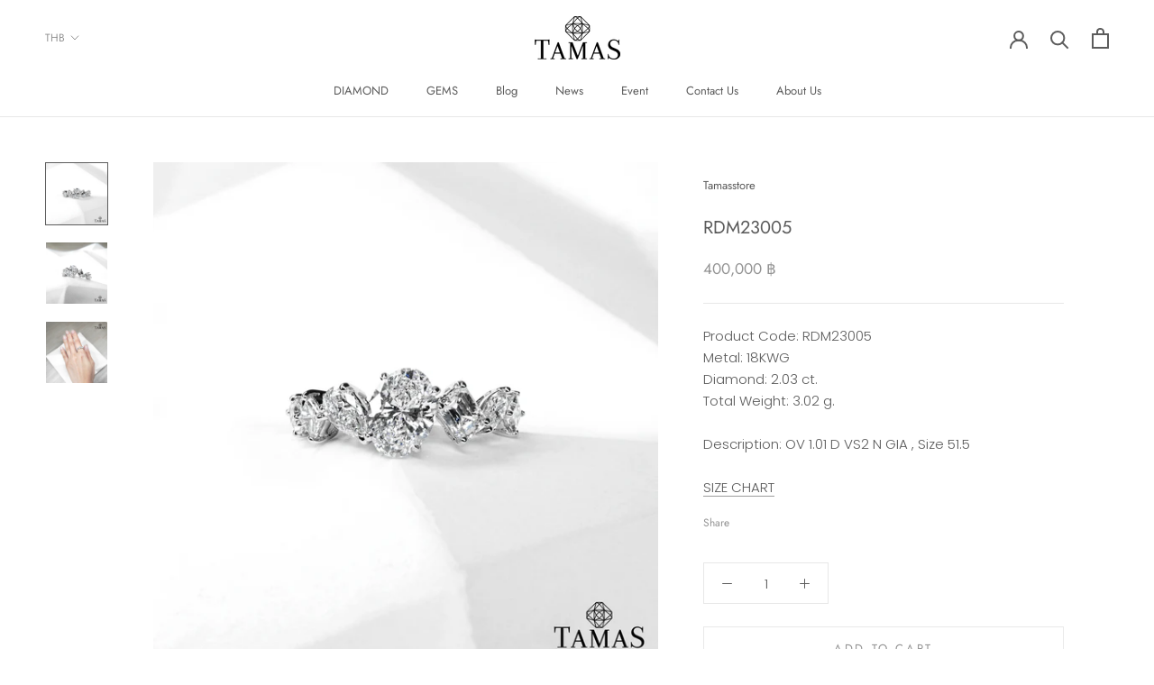

--- FILE ---
content_type: text/javascript
request_url: https://cdn.shopify.com/extensions/019bdc57-ae49-7652-8524-b2335c490c46/spin-wheel-ea-1125/assets/main-ea-spin.js
body_size: 227515
content:
/*! For license information please see main.40c226cf.js.LICENSE.txt */
(()=>{var e={888:(e,t,n)=>{"use strict";var r=n(9047);function a(){}function o(){}o.resetWarningCache=a,e.exports=function(){function e(e,t,n,a,o,i){if(i!==r){var l=new Error("Calling PropTypes validators directly is not supported by the `prop-types` package. Use PropTypes.checkPropTypes() to call them. Read more at http://fb.me/use-check-prop-types");throw l.name="Invariant Violation",l}}function t(){return e}e.isRequired=e;var n={array:e,bigint:e,bool:e,func:e,number:e,object:e,string:e,symbol:e,any:e,arrayOf:t,element:e,elementType:e,instanceOf:t,node:e,objectOf:t,oneOf:t,oneOfType:t,shape:t,exact:t,checkPropTypes:o,resetWarningCache:a};return n.PropTypes=n,n}},2007:(e,t,n)=>{e.exports=n(888)()},9047:e=>{"use strict";e.exports="SECRET_DO_NOT_PASS_THIS_OR_YOU_WILL_BE_FIRED"},4463:(e,t,n)=>{"use strict";var r=n(2791),a=n(5296);function o(e){for(var t="https://reactjs.org/docs/error-decoder.html?invariant="+e,n=1;n<arguments.length;n++)t+="&args[]="+encodeURIComponent(arguments[n]);return"Minified React error #"+e+"; visit "+t+" for the full message or use the non-minified dev environment for full errors and additional helpful warnings."}var i=new Set,l={};function s(e,t){u(e,t),u(e+"Capture",t)}function u(e,t){for(l[e]=t,e=0;e<t.length;e++)i.add(t[e])}var c=!("undefined"===typeof window||"undefined"===typeof window.document||"undefined"===typeof window.document.createElement),d=Object.prototype.hasOwnProperty,f=/^[:A-Z_a-z\u00C0-\u00D6\u00D8-\u00F6\u00F8-\u02FF\u0370-\u037D\u037F-\u1FFF\u200C-\u200D\u2070-\u218F\u2C00-\u2FEF\u3001-\uD7FF\uF900-\uFDCF\uFDF0-\uFFFD][:A-Z_a-z\u00C0-\u00D6\u00D8-\u00F6\u00F8-\u02FF\u0370-\u037D\u037F-\u1FFF\u200C-\u200D\u2070-\u218F\u2C00-\u2FEF\u3001-\uD7FF\uF900-\uFDCF\uFDF0-\uFFFD\-.0-9\u00B7\u0300-\u036F\u203F-\u2040]*$/,p={},h={};function m(e,t,n,r,a,o,i){this.acceptsBooleans=2===t||3===t||4===t,this.attributeName=r,this.attributeNamespace=a,this.mustUseProperty=n,this.propertyName=e,this.type=t,this.sanitizeURL=o,this.removeEmptyString=i}var g={};"children dangerouslySetInnerHTML defaultValue defaultChecked innerHTML suppressContentEditableWarning suppressHydrationWarning style".split(" ").forEach((function(e){g[e]=new m(e,0,!1,e,null,!1,!1)})),[["acceptCharset","accept-charset"],["className","class"],["htmlFor","for"],["httpEquiv","http-equiv"]].forEach((function(e){var t=e[0];g[t]=new m(t,1,!1,e[1],null,!1,!1)})),["contentEditable","draggable","spellCheck","value"].forEach((function(e){g[e]=new m(e,2,!1,e.toLowerCase(),null,!1,!1)})),["autoReverse","externalResourcesRequired","focusable","preserveAlpha"].forEach((function(e){g[e]=new m(e,2,!1,e,null,!1,!1)})),"allowFullScreen async autoFocus autoPlay controls default defer disabled disablePictureInPicture disableRemotePlayback formNoValidate hidden loop noModule noValidate open playsInline readOnly required reversed scoped seamless itemScope".split(" ").forEach((function(e){g[e]=new m(e,3,!1,e.toLowerCase(),null,!1,!1)})),["checked","multiple","muted","selected"].forEach((function(e){g[e]=new m(e,3,!0,e,null,!1,!1)})),["capture","download"].forEach((function(e){g[e]=new m(e,4,!1,e,null,!1,!1)})),["cols","rows","size","span"].forEach((function(e){g[e]=new m(e,6,!1,e,null,!1,!1)})),["rowSpan","start"].forEach((function(e){g[e]=new m(e,5,!1,e.toLowerCase(),null,!1,!1)}));var v=/[\-:]([a-z])/g;function y(e){return e[1].toUpperCase()}function b(e,t,n,r){var a=g.hasOwnProperty(t)?g[t]:null;(null!==a?0!==a.type:r||!(2<t.length)||"o"!==t[0]&&"O"!==t[0]||"n"!==t[1]&&"N"!==t[1])&&(function(e,t,n,r){if(null===t||"undefined"===typeof t||function(e,t,n,r){if(null!==n&&0===n.type)return!1;switch(typeof t){case"function":case"symbol":return!0;case"boolean":return!r&&(null!==n?!n.acceptsBooleans:"data-"!==(e=e.toLowerCase().slice(0,5))&&"aria-"!==e);default:return!1}}(e,t,n,r))return!0;if(r)return!1;if(null!==n)switch(n.type){case 3:return!t;case 4:return!1===t;case 5:return isNaN(t);case 6:return isNaN(t)||1>t}return!1}(t,n,a,r)&&(n=null),r||null===a?function(e){return!!d.call(h,e)||!d.call(p,e)&&(f.test(e)?h[e]=!0:(p[e]=!0,!1))}(t)&&(null===n?e.removeAttribute(t):e.setAttribute(t,""+n)):a.mustUseProperty?e[a.propertyName]=null===n?3!==a.type&&"":n:(t=a.attributeName,r=a.attributeNamespace,null===n?e.removeAttribute(t):(n=3===(a=a.type)||4===a&&!0===n?"":""+n,r?e.setAttributeNS(r,t,n):e.setAttribute(t,n))))}"accent-height alignment-baseline arabic-form baseline-shift cap-height clip-path clip-rule color-interpolation color-interpolation-filters color-profile color-rendering dominant-baseline enable-background fill-opacity fill-rule flood-color flood-opacity font-family font-size font-size-adjust font-stretch font-style font-variant font-weight glyph-name glyph-orientation-horizontal glyph-orientation-vertical horiz-adv-x horiz-origin-x image-rendering letter-spacing lighting-color marker-end marker-mid marker-start overline-position overline-thickness paint-order panose-1 pointer-events rendering-intent shape-rendering stop-color stop-opacity strikethrough-position strikethrough-thickness stroke-dasharray stroke-dashoffset stroke-linecap stroke-linejoin stroke-miterlimit stroke-opacity stroke-width text-anchor text-decoration text-rendering underline-position underline-thickness unicode-bidi unicode-range units-per-em v-alphabetic v-hanging v-ideographic v-mathematical vector-effect vert-adv-y vert-origin-x vert-origin-y word-spacing writing-mode xmlns:xlink x-height".split(" ").forEach((function(e){var t=e.replace(v,y);g[t]=new m(t,1,!1,e,null,!1,!1)})),"xlink:actuate xlink:arcrole xlink:role xlink:show xlink:title xlink:type".split(" ").forEach((function(e){var t=e.replace(v,y);g[t]=new m(t,1,!1,e,"http://www.w3.org/1999/xlink",!1,!1)})),["xml:base","xml:lang","xml:space"].forEach((function(e){var t=e.replace(v,y);g[t]=new m(t,1,!1,e,"http://www.w3.org/XML/1998/namespace",!1,!1)})),["tabIndex","crossOrigin"].forEach((function(e){g[e]=new m(e,1,!1,e.toLowerCase(),null,!1,!1)})),g.xlinkHref=new m("xlinkHref",1,!1,"xlink:href","http://www.w3.org/1999/xlink",!0,!1),["src","href","action","formAction"].forEach((function(e){g[e]=new m(e,1,!1,e.toLowerCase(),null,!0,!0)}));var $=r.__SECRET_INTERNALS_DO_NOT_USE_OR_YOU_WILL_BE_FIRED,w=Symbol.for("react.element"),C=Symbol.for("react.portal"),S=Symbol.for("react.fragment"),x=Symbol.for("react.strict_mode"),E=Symbol.for("react.profiler"),P=Symbol.for("react.provider"),D=Symbol.for("react.context"),A=Symbol.for("react.forward_ref"),_=Symbol.for("react.suspense"),k=Symbol.for("react.suspense_list"),I=Symbol.for("react.memo"),N=Symbol.for("react.lazy");Symbol.for("react.scope"),Symbol.for("react.debug_trace_mode");var T=Symbol.for("react.offscreen");Symbol.for("react.legacy_hidden"),Symbol.for("react.cache"),Symbol.for("react.tracing_marker");var O=Symbol.iterator;function M(e){return null===e||"object"!==typeof e?null:"function"===typeof(e=O&&e[O]||e["@@iterator"])?e:null}var F,L=Object.assign;function R(e){if(void 0===F)try{throw Error()}catch(n){var t=n.stack.trim().match(/\n( *(at )?)/);F=t&&t[1]||""}return"\n"+F+e}var B=!1;function j(e,t){if(!e||B)return"";B=!0;var n=Error.prepareStackTrace;Error.prepareStackTrace=void 0;try{if(t)if(t=function(){throw Error()},Object.defineProperty(t.prototype,"props",{set:function(){throw Error()}}),"object"===typeof Reflect&&Reflect.construct){try{Reflect.construct(t,[])}catch(u){var r=u}Reflect.construct(e,[],t)}else{try{t.call()}catch(u){r=u}e.call(t.prototype)}else{try{throw Error()}catch(u){r=u}e()}}catch(u){if(u&&r&&"string"===typeof u.stack){for(var a=u.stack.split("\n"),o=r.stack.split("\n"),i=a.length-1,l=o.length-1;1<=i&&0<=l&&a[i]!==o[l];)l--;for(;1<=i&&0<=l;i--,l--)if(a[i]!==o[l]){if(1!==i||1!==l)do{if(i--,0>--l||a[i]!==o[l]){var s="\n"+a[i].replace(" at new "," at ");return e.displayName&&s.includes("<anonymous>")&&(s=s.replace("<anonymous>",e.displayName)),s}}while(1<=i&&0<=l);break}}}finally{B=!1,Error.prepareStackTrace=n}return(e=e?e.displayName||e.name:"")?R(e):""}function W(e){switch(e.tag){case 5:return R(e.type);case 16:return R("Lazy");case 13:return R("Suspense");case 19:return R("SuspenseList");case 0:case 2:case 15:return e=j(e.type,!1);case 11:return e=j(e.type.render,!1);case 1:return e=j(e.type,!0);default:return""}}function U(e){if(null==e)return null;if("function"===typeof e)return e.displayName||e.name||null;if("string"===typeof e)return e;switch(e){case S:return"Fragment";case C:return"Portal";case E:return"Profiler";case x:return"StrictMode";case _:return"Suspense";case k:return"SuspenseList"}if("object"===typeof e)switch(e.$$typeof){case D:return(e.displayName||"Context")+".Consumer";case P:return(e._context.displayName||"Context")+".Provider";case A:var t=e.render;return(e=e.displayName)||(e=""!==(e=t.displayName||t.name||"")?"ForwardRef("+e+")":"ForwardRef"),e;case I:return null!==(t=e.displayName||null)?t:U(e.type)||"Memo";case N:t=e._payload,e=e._init;try{return U(e(t))}catch(n){}}return null}function H(e){var t=e.type;switch(e.tag){case 24:return"Cache";case 9:return(t.displayName||"Context")+".Consumer";case 10:return(t._context.displayName||"Context")+".Provider";case 18:return"DehydratedFragment";case 11:return e=(e=t.render).displayName||e.name||"",t.displayName||(""!==e?"ForwardRef("+e+")":"ForwardRef");case 7:return"Fragment";case 5:return t;case 4:return"Portal";case 3:return"Root";case 6:return"Text";case 16:return U(t);case 8:return t===x?"StrictMode":"Mode";case 22:return"Offscreen";case 12:return"Profiler";case 21:return"Scope";case 13:return"Suspense";case 19:return"SuspenseList";case 25:return"TracingMarker";case 1:case 0:case 17:case 2:case 14:case 15:if("function"===typeof t)return t.displayName||t.name||null;if("string"===typeof t)return t}return null}function z(e){switch(typeof e){case"boolean":case"number":case"string":case"undefined":case"object":return e;default:return""}}function G(e){var t=e.type;return(e=e.nodeName)&&"input"===e.toLowerCase()&&("checkbox"===t||"radio"===t)}function Z(e){e._valueTracker||(e._valueTracker=function(e){var t=G(e)?"checked":"value",n=Object.getOwnPropertyDescriptor(e.constructor.prototype,t),r=""+e[t];if(!e.hasOwnProperty(t)&&"undefined"!==typeof n&&"function"===typeof n.get&&"function"===typeof n.set){var a=n.get,o=n.set;return Object.defineProperty(e,t,{configurable:!0,get:function(){return a.call(this)},set:function(e){r=""+e,o.call(this,e)}}),Object.defineProperty(e,t,{enumerable:n.enumerable}),{getValue:function(){return r},setValue:function(e){r=""+e},stopTracking:function(){e._valueTracker=null,delete e[t]}}}}(e))}function K(e){if(!e)return!1;var t=e._valueTracker;if(!t)return!0;var n=t.getValue(),r="";return e&&(r=G(e)?e.checked?"true":"false":e.value),(e=r)!==n&&(t.setValue(e),!0)}function V(e){if("undefined"===typeof(e=e||("undefined"!==typeof document?document:void 0)))return null;try{return e.activeElement||e.body}catch(t){return e.body}}function Y(e,t){var n=t.checked;return L({},t,{defaultChecked:void 0,defaultValue:void 0,value:void 0,checked:null!=n?n:e._wrapperState.initialChecked})}function X(e,t){var n=null==t.defaultValue?"":t.defaultValue,r=null!=t.checked?t.checked:t.defaultChecked;n=z(null!=t.value?t.value:n),e._wrapperState={initialChecked:r,initialValue:n,controlled:"checkbox"===t.type||"radio"===t.type?null!=t.checked:null!=t.value}}function J(e,t){null!=(t=t.checked)&&b(e,"checked",t,!1)}function q(e,t){J(e,t);var n=z(t.value),r=t.type;if(null!=n)"number"===r?(0===n&&""===e.value||e.value!=n)&&(e.value=""+n):e.value!==""+n&&(e.value=""+n);else if("submit"===r||"reset"===r)return void e.removeAttribute("value");t.hasOwnProperty("value")?ee(e,t.type,n):t.hasOwnProperty("defaultValue")&&ee(e,t.type,z(t.defaultValue)),null==t.checked&&null!=t.defaultChecked&&(e.defaultChecked=!!t.defaultChecked)}function Q(e,t,n){if(t.hasOwnProperty("value")||t.hasOwnProperty("defaultValue")){var r=t.type;if(!("submit"!==r&&"reset"!==r||void 0!==t.value&&null!==t.value))return;t=""+e._wrapperState.initialValue,n||t===e.value||(e.value=t),e.defaultValue=t}""!==(n=e.name)&&(e.name=""),e.defaultChecked=!!e._wrapperState.initialChecked,""!==n&&(e.name=n)}function ee(e,t,n){"number"===t&&V(e.ownerDocument)===e||(null==n?e.defaultValue=""+e._wrapperState.initialValue:e.defaultValue!==""+n&&(e.defaultValue=""+n))}var te=Array.isArray;function ne(e,t,n,r){if(e=e.options,t){t={};for(var a=0;a<n.length;a++)t["$"+n[a]]=!0;for(n=0;n<e.length;n++)a=t.hasOwnProperty("$"+e[n].value),e[n].selected!==a&&(e[n].selected=a),a&&r&&(e[n].defaultSelected=!0)}else{for(n=""+z(n),t=null,a=0;a<e.length;a++){if(e[a].value===n)return e[a].selected=!0,void(r&&(e[a].defaultSelected=!0));null!==t||e[a].disabled||(t=e[a])}null!==t&&(t.selected=!0)}}function re(e,t){if(null!=t.dangerouslySetInnerHTML)throw Error(o(91));return L({},t,{value:void 0,defaultValue:void 0,children:""+e._wrapperState.initialValue})}function ae(e,t){var n=t.value;if(null==n){if(n=t.children,t=t.defaultValue,null!=n){if(null!=t)throw Error(o(92));if(te(n)){if(1<n.length)throw Error(o(93));n=n[0]}t=n}null==t&&(t=""),n=t}e._wrapperState={initialValue:z(n)}}function oe(e,t){var n=z(t.value),r=z(t.defaultValue);null!=n&&((n=""+n)!==e.value&&(e.value=n),null==t.defaultValue&&e.defaultValue!==n&&(e.defaultValue=n)),null!=r&&(e.defaultValue=""+r)}function ie(e){var t=e.textContent;t===e._wrapperState.initialValue&&""!==t&&null!==t&&(e.value=t)}function le(e){switch(e){case"svg":return"http://www.w3.org/2000/svg";case"math":return"http://www.w3.org/1998/Math/MathML";default:return"http://www.w3.org/1999/xhtml"}}function se(e,t){return null==e||"http://www.w3.org/1999/xhtml"===e?le(t):"http://www.w3.org/2000/svg"===e&&"foreignObject"===t?"http://www.w3.org/1999/xhtml":e}var ue,ce,de=(ce=function(e,t){if("http://www.w3.org/2000/svg"!==e.namespaceURI||"innerHTML"in e)e.innerHTML=t;else{for((ue=ue||document.createElement("div")).innerHTML="<svg>"+t.valueOf().toString()+"</svg>",t=ue.firstChild;e.firstChild;)e.removeChild(e.firstChild);for(;t.firstChild;)e.appendChild(t.firstChild)}},"undefined"!==typeof MSApp&&MSApp.execUnsafeLocalFunction?function(e,t,n,r){MSApp.execUnsafeLocalFunction((function(){return ce(e,t)}))}:ce);function fe(e,t){if(t){var n=e.firstChild;if(n&&n===e.lastChild&&3===n.nodeType)return void(n.nodeValue=t)}e.textContent=t}var pe={animationIterationCount:!0,aspectRatio:!0,borderImageOutset:!0,borderImageSlice:!0,borderImageWidth:!0,boxFlex:!0,boxFlexGroup:!0,boxOrdinalGroup:!0,columnCount:!0,columns:!0,flex:!0,flexGrow:!0,flexPositive:!0,flexShrink:!0,flexNegative:!0,flexOrder:!0,gridArea:!0,gridRow:!0,gridRowEnd:!0,gridRowSpan:!0,gridRowStart:!0,gridColumn:!0,gridColumnEnd:!0,gridColumnSpan:!0,gridColumnStart:!0,fontWeight:!0,lineClamp:!0,lineHeight:!0,opacity:!0,order:!0,orphans:!0,tabSize:!0,widows:!0,zIndex:!0,zoom:!0,fillOpacity:!0,floodOpacity:!0,stopOpacity:!0,strokeDasharray:!0,strokeDashoffset:!0,strokeMiterlimit:!0,strokeOpacity:!0,strokeWidth:!0},he=["Webkit","ms","Moz","O"];function me(e,t,n){return null==t||"boolean"===typeof t||""===t?"":n||"number"!==typeof t||0===t||pe.hasOwnProperty(e)&&pe[e]?(""+t).trim():t+"px"}function ge(e,t){for(var n in e=e.style,t)if(t.hasOwnProperty(n)){var r=0===n.indexOf("--"),a=me(n,t[n],r);"float"===n&&(n="cssFloat"),r?e.setProperty(n,a):e[n]=a}}Object.keys(pe).forEach((function(e){he.forEach((function(t){t=t+e.charAt(0).toUpperCase()+e.substring(1),pe[t]=pe[e]}))}));var ve=L({menuitem:!0},{area:!0,base:!0,br:!0,col:!0,embed:!0,hr:!0,img:!0,input:!0,keygen:!0,link:!0,meta:!0,param:!0,source:!0,track:!0,wbr:!0});function ye(e,t){if(t){if(ve[e]&&(null!=t.children||null!=t.dangerouslySetInnerHTML))throw Error(o(137,e));if(null!=t.dangerouslySetInnerHTML){if(null!=t.children)throw Error(o(60));if("object"!==typeof t.dangerouslySetInnerHTML||!("__html"in t.dangerouslySetInnerHTML))throw Error(o(61))}if(null!=t.style&&"object"!==typeof t.style)throw Error(o(62))}}function be(e,t){if(-1===e.indexOf("-"))return"string"===typeof t.is;switch(e){case"annotation-xml":case"color-profile":case"font-face":case"font-face-src":case"font-face-uri":case"font-face-format":case"font-face-name":case"missing-glyph":return!1;default:return!0}}var $e=null;function we(e){return(e=e.target||e.srcElement||window).correspondingUseElement&&(e=e.correspondingUseElement),3===e.nodeType?e.parentNode:e}var Ce=null,Se=null,xe=null;function Ee(e){if(e=ba(e)){if("function"!==typeof Ce)throw Error(o(280));var t=e.stateNode;t&&(t=wa(t),Ce(e.stateNode,e.type,t))}}function Pe(e){Se?xe?xe.push(e):xe=[e]:Se=e}function De(){if(Se){var e=Se,t=xe;if(xe=Se=null,Ee(e),t)for(e=0;e<t.length;e++)Ee(t[e])}}function Ae(e,t){return e(t)}function _e(){}var ke=!1;function Ie(e,t,n){if(ke)return e(t,n);ke=!0;try{return Ae(e,t,n)}finally{ke=!1,(null!==Se||null!==xe)&&(_e(),De())}}function Ne(e,t){var n=e.stateNode;if(null===n)return null;var r=wa(n);if(null===r)return null;n=r[t];e:switch(t){case"onClick":case"onClickCapture":case"onDoubleClick":case"onDoubleClickCapture":case"onMouseDown":case"onMouseDownCapture":case"onMouseMove":case"onMouseMoveCapture":case"onMouseUp":case"onMouseUpCapture":case"onMouseEnter":(r=!r.disabled)||(r=!("button"===(e=e.type)||"input"===e||"select"===e||"textarea"===e)),e=!r;break e;default:e=!1}if(e)return null;if(n&&"function"!==typeof n)throw Error(o(231,t,typeof n));return n}var Te=!1;if(c)try{var Oe={};Object.defineProperty(Oe,"passive",{get:function(){Te=!0}}),window.addEventListener("test",Oe,Oe),window.removeEventListener("test",Oe,Oe)}catch(ce){Te=!1}function Me(e,t,n,r,a,o,i,l,s){var u=Array.prototype.slice.call(arguments,3);try{t.apply(n,u)}catch(c){this.onError(c)}}var Fe=!1,Le=null,Re=!1,Be=null,je={onError:function(e){Fe=!0,Le=e}};function We(e,t,n,r,a,o,i,l,s){Fe=!1,Le=null,Me.apply(je,arguments)}function Ue(e){var t=e,n=e;if(e.alternate)for(;t.return;)t=t.return;else{e=t;do{0!==(4098&(t=e).flags)&&(n=t.return),e=t.return}while(e)}return 3===t.tag?n:null}function He(e){if(13===e.tag){var t=e.memoizedState;if(null===t&&(null!==(e=e.alternate)&&(t=e.memoizedState)),null!==t)return t.dehydrated}return null}function ze(e){if(Ue(e)!==e)throw Error(o(188))}function Ge(e){return null!==(e=function(e){var t=e.alternate;if(!t){if(null===(t=Ue(e)))throw Error(o(188));return t!==e?null:e}for(var n=e,r=t;;){var a=n.return;if(null===a)break;var i=a.alternate;if(null===i){if(null!==(r=a.return)){n=r;continue}break}if(a.child===i.child){for(i=a.child;i;){if(i===n)return ze(a),e;if(i===r)return ze(a),t;i=i.sibling}throw Error(o(188))}if(n.return!==r.return)n=a,r=i;else{for(var l=!1,s=a.child;s;){if(s===n){l=!0,n=a,r=i;break}if(s===r){l=!0,r=a,n=i;break}s=s.sibling}if(!l){for(s=i.child;s;){if(s===n){l=!0,n=i,r=a;break}if(s===r){l=!0,r=i,n=a;break}s=s.sibling}if(!l)throw Error(o(189))}}if(n.alternate!==r)throw Error(o(190))}if(3!==n.tag)throw Error(o(188));return n.stateNode.current===n?e:t}(e))?Ze(e):null}function Ze(e){if(5===e.tag||6===e.tag)return e;for(e=e.child;null!==e;){var t=Ze(e);if(null!==t)return t;e=e.sibling}return null}var Ke=a.unstable_scheduleCallback,Ve=a.unstable_cancelCallback,Ye=a.unstable_shouldYield,Xe=a.unstable_requestPaint,Je=a.unstable_now,qe=a.unstable_getCurrentPriorityLevel,Qe=a.unstable_ImmediatePriority,et=a.unstable_UserBlockingPriority,tt=a.unstable_NormalPriority,nt=a.unstable_LowPriority,rt=a.unstable_IdlePriority,at=null,ot=null;var it=Math.clz32?Math.clz32:function(e){return e>>>=0,0===e?32:31-(lt(e)/st|0)|0},lt=Math.log,st=Math.LN2;var ut=64,ct=4194304;function dt(e){switch(e&-e){case 1:return 1;case 2:return 2;case 4:return 4;case 8:return 8;case 16:return 16;case 32:return 32;case 64:case 128:case 256:case 512:case 1024:case 2048:case 4096:case 8192:case 16384:case 32768:case 65536:case 131072:case 262144:case 524288:case 1048576:case 2097152:return 4194240&e;case 4194304:case 8388608:case 16777216:case 33554432:case 67108864:return 130023424&e;case 134217728:return 134217728;case 268435456:return 268435456;case 536870912:return 536870912;case 1073741824:return 1073741824;default:return e}}function ft(e,t){var n=e.pendingLanes;if(0===n)return 0;var r=0,a=e.suspendedLanes,o=e.pingedLanes,i=268435455&n;if(0!==i){var l=i&~a;0!==l?r=dt(l):0!==(o&=i)&&(r=dt(o))}else 0!==(i=n&~a)?r=dt(i):0!==o&&(r=dt(o));if(0===r)return 0;if(0!==t&&t!==r&&0===(t&a)&&((a=r&-r)>=(o=t&-t)||16===a&&0!==(4194240&o)))return t;if(0!==(4&r)&&(r|=16&n),0!==(t=e.entangledLanes))for(e=e.entanglements,t&=r;0<t;)a=1<<(n=31-it(t)),r|=e[n],t&=~a;return r}function pt(e,t){switch(e){case 1:case 2:case 4:return t+250;case 8:case 16:case 32:case 64:case 128:case 256:case 512:case 1024:case 2048:case 4096:case 8192:case 16384:case 32768:case 65536:case 131072:case 262144:case 524288:case 1048576:case 2097152:return t+5e3;default:return-1}}function ht(e){return 0!==(e=-1073741825&e.pendingLanes)?e:1073741824&e?1073741824:0}function mt(){var e=ut;return 0===(4194240&(ut<<=1))&&(ut=64),e}function gt(e){for(var t=[],n=0;31>n;n++)t.push(e);return t}function vt(e,t,n){e.pendingLanes|=t,536870912!==t&&(e.suspendedLanes=0,e.pingedLanes=0),(e=e.eventTimes)[t=31-it(t)]=n}function yt(e,t){var n=e.entangledLanes|=t;for(e=e.entanglements;n;){var r=31-it(n),a=1<<r;a&t|e[r]&t&&(e[r]|=t),n&=~a}}var bt=0;function $t(e){return 1<(e&=-e)?4<e?0!==(268435455&e)?16:536870912:4:1}var wt,Ct,St,xt,Et,Pt=!1,Dt=[],At=null,_t=null,kt=null,It=new Map,Nt=new Map,Tt=[],Ot="mousedown mouseup touchcancel touchend touchstart auxclick dblclick pointercancel pointerdown pointerup dragend dragstart drop compositionend compositionstart keydown keypress keyup input textInput copy cut paste click change contextmenu reset submit".split(" ");function Mt(e,t){switch(e){case"focusin":case"focusout":At=null;break;case"dragenter":case"dragleave":_t=null;break;case"mouseover":case"mouseout":kt=null;break;case"pointerover":case"pointerout":It.delete(t.pointerId);break;case"gotpointercapture":case"lostpointercapture":Nt.delete(t.pointerId)}}function Ft(e,t,n,r,a,o){return null===e||e.nativeEvent!==o?(e={blockedOn:t,domEventName:n,eventSystemFlags:r,nativeEvent:o,targetContainers:[a]},null!==t&&(null!==(t=ba(t))&&Ct(t)),e):(e.eventSystemFlags|=r,t=e.targetContainers,null!==a&&-1===t.indexOf(a)&&t.push(a),e)}function Lt(e){var t=ya(e.target);if(null!==t){var n=Ue(t);if(null!==n)if(13===(t=n.tag)){if(null!==(t=He(n)))return e.blockedOn=t,void Et(e.priority,(function(){St(n)}))}else if(3===t&&n.stateNode.current.memoizedState.isDehydrated)return void(e.blockedOn=3===n.tag?n.stateNode.containerInfo:null)}e.blockedOn=null}function Rt(e){if(null!==e.blockedOn)return!1;for(var t=e.targetContainers;0<t.length;){var n=Yt(e.domEventName,e.eventSystemFlags,t[0],e.nativeEvent);if(null!==n)return null!==(t=ba(n))&&Ct(t),e.blockedOn=n,!1;var r=new(n=e.nativeEvent).constructor(n.type,n);$e=r,n.target.dispatchEvent(r),$e=null,t.shift()}return!0}function Bt(e,t,n){Rt(e)&&n.delete(t)}function jt(){Pt=!1,null!==At&&Rt(At)&&(At=null),null!==_t&&Rt(_t)&&(_t=null),null!==kt&&Rt(kt)&&(kt=null),It.forEach(Bt),Nt.forEach(Bt)}function Wt(e,t){e.blockedOn===t&&(e.blockedOn=null,Pt||(Pt=!0,a.unstable_scheduleCallback(a.unstable_NormalPriority,jt)))}function Ut(e){function t(t){return Wt(t,e)}if(0<Dt.length){Wt(Dt[0],e);for(var n=1;n<Dt.length;n++){var r=Dt[n];r.blockedOn===e&&(r.blockedOn=null)}}for(null!==At&&Wt(At,e),null!==_t&&Wt(_t,e),null!==kt&&Wt(kt,e),It.forEach(t),Nt.forEach(t),n=0;n<Tt.length;n++)(r=Tt[n]).blockedOn===e&&(r.blockedOn=null);for(;0<Tt.length&&null===(n=Tt[0]).blockedOn;)Lt(n),null===n.blockedOn&&Tt.shift()}var Ht=$.ReactCurrentBatchConfig,zt=!0;function Gt(e,t,n,r){var a=bt,o=Ht.transition;Ht.transition=null;try{bt=1,Kt(e,t,n,r)}finally{bt=a,Ht.transition=o}}function Zt(e,t,n,r){var a=bt,o=Ht.transition;Ht.transition=null;try{bt=4,Kt(e,t,n,r)}finally{bt=a,Ht.transition=o}}function Kt(e,t,n,r){if(zt){var a=Yt(e,t,n,r);if(null===a)zr(e,t,r,Vt,n),Mt(e,r);else if(function(e,t,n,r,a){switch(t){case"focusin":return At=Ft(At,e,t,n,r,a),!0;case"dragenter":return _t=Ft(_t,e,t,n,r,a),!0;case"mouseover":return kt=Ft(kt,e,t,n,r,a),!0;case"pointerover":var o=a.pointerId;return It.set(o,Ft(It.get(o)||null,e,t,n,r,a)),!0;case"gotpointercapture":return o=a.pointerId,Nt.set(o,Ft(Nt.get(o)||null,e,t,n,r,a)),!0}return!1}(a,e,t,n,r))r.stopPropagation();else if(Mt(e,r),4&t&&-1<Ot.indexOf(e)){for(;null!==a;){var o=ba(a);if(null!==o&&wt(o),null===(o=Yt(e,t,n,r))&&zr(e,t,r,Vt,n),o===a)break;a=o}null!==a&&r.stopPropagation()}else zr(e,t,r,null,n)}}var Vt=null;function Yt(e,t,n,r){if(Vt=null,null!==(e=ya(e=we(r))))if(null===(t=Ue(e)))e=null;else if(13===(n=t.tag)){if(null!==(e=He(t)))return e;e=null}else if(3===n){if(t.stateNode.current.memoizedState.isDehydrated)return 3===t.tag?t.stateNode.containerInfo:null;e=null}else t!==e&&(e=null);return Vt=e,null}function Xt(e){switch(e){case"cancel":case"click":case"close":case"contextmenu":case"copy":case"cut":case"auxclick":case"dblclick":case"dragend":case"dragstart":case"drop":case"focusin":case"focusout":case"input":case"invalid":case"keydown":case"keypress":case"keyup":case"mousedown":case"mouseup":case"paste":case"pause":case"play":case"pointercancel":case"pointerdown":case"pointerup":case"ratechange":case"reset":case"resize":case"seeked":case"submit":case"touchcancel":case"touchend":case"touchstart":case"volumechange":case"change":case"selectionchange":case"textInput":case"compositionstart":case"compositionend":case"compositionupdate":case"beforeblur":case"afterblur":case"beforeinput":case"blur":case"fullscreenchange":case"focus":case"hashchange":case"popstate":case"select":case"selectstart":return 1;case"drag":case"dragenter":case"dragexit":case"dragleave":case"dragover":case"mousemove":case"mouseout":case"mouseover":case"pointermove":case"pointerout":case"pointerover":case"scroll":case"toggle":case"touchmove":case"wheel":case"mouseenter":case"mouseleave":case"pointerenter":case"pointerleave":return 4;case"message":switch(qe()){case Qe:return 1;case et:return 4;case tt:case nt:return 16;case rt:return 536870912;default:return 16}default:return 16}}var Jt=null,qt=null,Qt=null;function en(){if(Qt)return Qt;var e,t,n=qt,r=n.length,a="value"in Jt?Jt.value:Jt.textContent,o=a.length;for(e=0;e<r&&n[e]===a[e];e++);var i=r-e;for(t=1;t<=i&&n[r-t]===a[o-t];t++);return Qt=a.slice(e,1<t?1-t:void 0)}function tn(e){var t=e.keyCode;return"charCode"in e?0===(e=e.charCode)&&13===t&&(e=13):e=t,10===e&&(e=13),32<=e||13===e?e:0}function nn(){return!0}function rn(){return!1}function an(e){function t(t,n,r,a,o){for(var i in this._reactName=t,this._targetInst=r,this.type=n,this.nativeEvent=a,this.target=o,this.currentTarget=null,e)e.hasOwnProperty(i)&&(t=e[i],this[i]=t?t(a):a[i]);return this.isDefaultPrevented=(null!=a.defaultPrevented?a.defaultPrevented:!1===a.returnValue)?nn:rn,this.isPropagationStopped=rn,this}return L(t.prototype,{preventDefault:function(){this.defaultPrevented=!0;var e=this.nativeEvent;e&&(e.preventDefault?e.preventDefault():"unknown"!==typeof e.returnValue&&(e.returnValue=!1),this.isDefaultPrevented=nn)},stopPropagation:function(){var e=this.nativeEvent;e&&(e.stopPropagation?e.stopPropagation():"unknown"!==typeof e.cancelBubble&&(e.cancelBubble=!0),this.isPropagationStopped=nn)},persist:function(){},isPersistent:nn}),t}var on,ln,sn,un={eventPhase:0,bubbles:0,cancelable:0,timeStamp:function(e){return e.timeStamp||Date.now()},defaultPrevented:0,isTrusted:0},cn=an(un),dn=L({},un,{view:0,detail:0}),fn=an(dn),pn=L({},dn,{screenX:0,screenY:0,clientX:0,clientY:0,pageX:0,pageY:0,ctrlKey:0,shiftKey:0,altKey:0,metaKey:0,getModifierState:En,button:0,buttons:0,relatedTarget:function(e){return void 0===e.relatedTarget?e.fromElement===e.srcElement?e.toElement:e.fromElement:e.relatedTarget},movementX:function(e){return"movementX"in e?e.movementX:(e!==sn&&(sn&&"mousemove"===e.type?(on=e.screenX-sn.screenX,ln=e.screenY-sn.screenY):ln=on=0,sn=e),on)},movementY:function(e){return"movementY"in e?e.movementY:ln}}),hn=an(pn),mn=an(L({},pn,{dataTransfer:0})),gn=an(L({},dn,{relatedTarget:0})),vn=an(L({},un,{animationName:0,elapsedTime:0,pseudoElement:0})),yn=L({},un,{clipboardData:function(e){return"clipboardData"in e?e.clipboardData:window.clipboardData}}),bn=an(yn),$n=an(L({},un,{data:0})),wn={Esc:"Escape",Spacebar:" ",Left:"ArrowLeft",Up:"ArrowUp",Right:"ArrowRight",Down:"ArrowDown",Del:"Delete",Win:"OS",Menu:"ContextMenu",Apps:"ContextMenu",Scroll:"ScrollLock",MozPrintableKey:"Unidentified"},Cn={8:"Backspace",9:"Tab",12:"Clear",13:"Enter",16:"Shift",17:"Control",18:"Alt",19:"Pause",20:"CapsLock",27:"Escape",32:" ",33:"PageUp",34:"PageDown",35:"End",36:"Home",37:"ArrowLeft",38:"ArrowUp",39:"ArrowRight",40:"ArrowDown",45:"Insert",46:"Delete",112:"F1",113:"F2",114:"F3",115:"F4",116:"F5",117:"F6",118:"F7",119:"F8",120:"F9",121:"F10",122:"F11",123:"F12",144:"NumLock",145:"ScrollLock",224:"Meta"},Sn={Alt:"altKey",Control:"ctrlKey",Meta:"metaKey",Shift:"shiftKey"};function xn(e){var t=this.nativeEvent;return t.getModifierState?t.getModifierState(e):!!(e=Sn[e])&&!!t[e]}function En(){return xn}var Pn=L({},dn,{key:function(e){if(e.key){var t=wn[e.key]||e.key;if("Unidentified"!==t)return t}return"keypress"===e.type?13===(e=tn(e))?"Enter":String.fromCharCode(e):"keydown"===e.type||"keyup"===e.type?Cn[e.keyCode]||"Unidentified":""},code:0,location:0,ctrlKey:0,shiftKey:0,altKey:0,metaKey:0,repeat:0,locale:0,getModifierState:En,charCode:function(e){return"keypress"===e.type?tn(e):0},keyCode:function(e){return"keydown"===e.type||"keyup"===e.type?e.keyCode:0},which:function(e){return"keypress"===e.type?tn(e):"keydown"===e.type||"keyup"===e.type?e.keyCode:0}}),Dn=an(Pn),An=an(L({},pn,{pointerId:0,width:0,height:0,pressure:0,tangentialPressure:0,tiltX:0,tiltY:0,twist:0,pointerType:0,isPrimary:0})),_n=an(L({},dn,{touches:0,targetTouches:0,changedTouches:0,altKey:0,metaKey:0,ctrlKey:0,shiftKey:0,getModifierState:En})),kn=an(L({},un,{propertyName:0,elapsedTime:0,pseudoElement:0})),In=L({},pn,{deltaX:function(e){return"deltaX"in e?e.deltaX:"wheelDeltaX"in e?-e.wheelDeltaX:0},deltaY:function(e){return"deltaY"in e?e.deltaY:"wheelDeltaY"in e?-e.wheelDeltaY:"wheelDelta"in e?-e.wheelDelta:0},deltaZ:0,deltaMode:0}),Nn=an(In),Tn=[9,13,27,32],On=c&&"CompositionEvent"in window,Mn=null;c&&"documentMode"in document&&(Mn=document.documentMode);var Fn=c&&"TextEvent"in window&&!Mn,Ln=c&&(!On||Mn&&8<Mn&&11>=Mn),Rn=String.fromCharCode(32),Bn=!1;function jn(e,t){switch(e){case"keyup":return-1!==Tn.indexOf(t.keyCode);case"keydown":return 229!==t.keyCode;case"keypress":case"mousedown":case"focusout":return!0;default:return!1}}function Wn(e){return"object"===typeof(e=e.detail)&&"data"in e?e.data:null}var Un=!1;var Hn={color:!0,date:!0,datetime:!0,"datetime-local":!0,email:!0,month:!0,number:!0,password:!0,range:!0,search:!0,tel:!0,text:!0,time:!0,url:!0,week:!0};function zn(e){var t=e&&e.nodeName&&e.nodeName.toLowerCase();return"input"===t?!!Hn[e.type]:"textarea"===t}function Gn(e,t,n,r){Pe(r),0<(t=Zr(t,"onChange")).length&&(n=new cn("onChange","change",null,n,r),e.push({event:n,listeners:t}))}var Zn=null,Kn=null;function Vn(e){Rr(e,0)}function Yn(e){if(K($a(e)))return e}function Xn(e,t){if("change"===e)return t}var Jn=!1;if(c){var qn;if(c){var Qn="oninput"in document;if(!Qn){var er=document.createElement("div");er.setAttribute("oninput","return;"),Qn="function"===typeof er.oninput}qn=Qn}else qn=!1;Jn=qn&&(!document.documentMode||9<document.documentMode)}function tr(){Zn&&(Zn.detachEvent("onpropertychange",nr),Kn=Zn=null)}function nr(e){if("value"===e.propertyName&&Yn(Kn)){var t=[];Gn(t,Kn,e,we(e)),Ie(Vn,t)}}function rr(e,t,n){"focusin"===e?(tr(),Kn=n,(Zn=t).attachEvent("onpropertychange",nr)):"focusout"===e&&tr()}function ar(e){if("selectionchange"===e||"keyup"===e||"keydown"===e)return Yn(Kn)}function or(e,t){if("click"===e)return Yn(t)}function ir(e,t){if("input"===e||"change"===e)return Yn(t)}var lr="function"===typeof Object.is?Object.is:function(e,t){return e===t&&(0!==e||1/e===1/t)||e!==e&&t!==t};function sr(e,t){if(lr(e,t))return!0;if("object"!==typeof e||null===e||"object"!==typeof t||null===t)return!1;var n=Object.keys(e),r=Object.keys(t);if(n.length!==r.length)return!1;for(r=0;r<n.length;r++){var a=n[r];if(!d.call(t,a)||!lr(e[a],t[a]))return!1}return!0}function ur(e){for(;e&&e.firstChild;)e=e.firstChild;return e}function cr(e,t){var n,r=ur(e);for(e=0;r;){if(3===r.nodeType){if(n=e+r.textContent.length,e<=t&&n>=t)return{node:r,offset:t-e};e=n}e:{for(;r;){if(r.nextSibling){r=r.nextSibling;break e}r=r.parentNode}r=void 0}r=ur(r)}}function dr(e,t){return!(!e||!t)&&(e===t||(!e||3!==e.nodeType)&&(t&&3===t.nodeType?dr(e,t.parentNode):"contains"in e?e.contains(t):!!e.compareDocumentPosition&&!!(16&e.compareDocumentPosition(t))))}function fr(){for(var e=window,t=V();t instanceof e.HTMLIFrameElement;){try{var n="string"===typeof t.contentWindow.location.href}catch(r){n=!1}if(!n)break;t=V((e=t.contentWindow).document)}return t}function pr(e){var t=e&&e.nodeName&&e.nodeName.toLowerCase();return t&&("input"===t&&("text"===e.type||"search"===e.type||"tel"===e.type||"url"===e.type||"password"===e.type)||"textarea"===t||"true"===e.contentEditable)}function hr(e){var t=fr(),n=e.focusedElem,r=e.selectionRange;if(t!==n&&n&&n.ownerDocument&&dr(n.ownerDocument.documentElement,n)){if(null!==r&&pr(n))if(t=r.start,void 0===(e=r.end)&&(e=t),"selectionStart"in n)n.selectionStart=t,n.selectionEnd=Math.min(e,n.value.length);else if((e=(t=n.ownerDocument||document)&&t.defaultView||window).getSelection){e=e.getSelection();var a=n.textContent.length,o=Math.min(r.start,a);r=void 0===r.end?o:Math.min(r.end,a),!e.extend&&o>r&&(a=r,r=o,o=a),a=cr(n,o);var i=cr(n,r);a&&i&&(1!==e.rangeCount||e.anchorNode!==a.node||e.anchorOffset!==a.offset||e.focusNode!==i.node||e.focusOffset!==i.offset)&&((t=t.createRange()).setStart(a.node,a.offset),e.removeAllRanges(),o>r?(e.addRange(t),e.extend(i.node,i.offset)):(t.setEnd(i.node,i.offset),e.addRange(t)))}for(t=[],e=n;e=e.parentNode;)1===e.nodeType&&t.push({element:e,left:e.scrollLeft,top:e.scrollTop});for("function"===typeof n.focus&&n.focus(),n=0;n<t.length;n++)(e=t[n]).element.scrollLeft=e.left,e.element.scrollTop=e.top}}var mr=c&&"documentMode"in document&&11>=document.documentMode,gr=null,vr=null,yr=null,br=!1;function $r(e,t,n){var r=n.window===n?n.document:9===n.nodeType?n:n.ownerDocument;br||null==gr||gr!==V(r)||("selectionStart"in(r=gr)&&pr(r)?r={start:r.selectionStart,end:r.selectionEnd}:r={anchorNode:(r=(r.ownerDocument&&r.ownerDocument.defaultView||window).getSelection()).anchorNode,anchorOffset:r.anchorOffset,focusNode:r.focusNode,focusOffset:r.focusOffset},yr&&sr(yr,r)||(yr=r,0<(r=Zr(vr,"onSelect")).length&&(t=new cn("onSelect","select",null,t,n),e.push({event:t,listeners:r}),t.target=gr)))}function wr(e,t){var n={};return n[e.toLowerCase()]=t.toLowerCase(),n["Webkit"+e]="webkit"+t,n["Moz"+e]="moz"+t,n}var Cr={animationend:wr("Animation","AnimationEnd"),animationiteration:wr("Animation","AnimationIteration"),animationstart:wr("Animation","AnimationStart"),transitionend:wr("Transition","TransitionEnd")},Sr={},xr={};function Er(e){if(Sr[e])return Sr[e];if(!Cr[e])return e;var t,n=Cr[e];for(t in n)if(n.hasOwnProperty(t)&&t in xr)return Sr[e]=n[t];return e}c&&(xr=document.createElement("div").style,"AnimationEvent"in window||(delete Cr.animationend.animation,delete Cr.animationiteration.animation,delete Cr.animationstart.animation),"TransitionEvent"in window||delete Cr.transitionend.transition);var Pr=Er("animationend"),Dr=Er("animationiteration"),Ar=Er("animationstart"),_r=Er("transitionend"),kr=new Map,Ir="abort auxClick cancel canPlay canPlayThrough click close contextMenu copy cut drag dragEnd dragEnter dragExit dragLeave dragOver dragStart drop durationChange emptied encrypted ended error gotPointerCapture input invalid keyDown keyPress keyUp load loadedData loadedMetadata loadStart lostPointerCapture mouseDown mouseMove mouseOut mouseOver mouseUp paste pause play playing pointerCancel pointerDown pointerMove pointerOut pointerOver pointerUp progress rateChange reset resize seeked seeking stalled submit suspend timeUpdate touchCancel touchEnd touchStart volumeChange scroll toggle touchMove waiting wheel".split(" ");function Nr(e,t){kr.set(e,t),s(t,[e])}for(var Tr=0;Tr<Ir.length;Tr++){var Or=Ir[Tr];Nr(Or.toLowerCase(),"on"+(Or[0].toUpperCase()+Or.slice(1)))}Nr(Pr,"onAnimationEnd"),Nr(Dr,"onAnimationIteration"),Nr(Ar,"onAnimationStart"),Nr("dblclick","onDoubleClick"),Nr("focusin","onFocus"),Nr("focusout","onBlur"),Nr(_r,"onTransitionEnd"),u("onMouseEnter",["mouseout","mouseover"]),u("onMouseLeave",["mouseout","mouseover"]),u("onPointerEnter",["pointerout","pointerover"]),u("onPointerLeave",["pointerout","pointerover"]),s("onChange","change click focusin focusout input keydown keyup selectionchange".split(" ")),s("onSelect","focusout contextmenu dragend focusin keydown keyup mousedown mouseup selectionchange".split(" ")),s("onBeforeInput",["compositionend","keypress","textInput","paste"]),s("onCompositionEnd","compositionend focusout keydown keypress keyup mousedown".split(" ")),s("onCompositionStart","compositionstart focusout keydown keypress keyup mousedown".split(" ")),s("onCompositionUpdate","compositionupdate focusout keydown keypress keyup mousedown".split(" "));var Mr="abort canplay canplaythrough durationchange emptied encrypted ended error loadeddata loadedmetadata loadstart pause play playing progress ratechange resize seeked seeking stalled suspend timeupdate volumechange waiting".split(" "),Fr=new Set("cancel close invalid load scroll toggle".split(" ").concat(Mr));function Lr(e,t,n){var r=e.type||"unknown-event";e.currentTarget=n,function(e,t,n,r,a,i,l,s,u){if(We.apply(this,arguments),Fe){if(!Fe)throw Error(o(198));var c=Le;Fe=!1,Le=null,Re||(Re=!0,Be=c)}}(r,t,void 0,e),e.currentTarget=null}function Rr(e,t){t=0!==(4&t);for(var n=0;n<e.length;n++){var r=e[n],a=r.event;r=r.listeners;e:{var o=void 0;if(t)for(var i=r.length-1;0<=i;i--){var l=r[i],s=l.instance,u=l.currentTarget;if(l=l.listener,s!==o&&a.isPropagationStopped())break e;Lr(a,l,u),o=s}else for(i=0;i<r.length;i++){if(s=(l=r[i]).instance,u=l.currentTarget,l=l.listener,s!==o&&a.isPropagationStopped())break e;Lr(a,l,u),o=s}}}if(Re)throw e=Be,Re=!1,Be=null,e}function Br(e,t){var n=t[ma];void 0===n&&(n=t[ma]=new Set);var r=e+"__bubble";n.has(r)||(Hr(t,e,2,!1),n.add(r))}function jr(e,t,n){var r=0;t&&(r|=4),Hr(n,e,r,t)}var Wr="_reactListening"+Math.random().toString(36).slice(2);function Ur(e){if(!e[Wr]){e[Wr]=!0,i.forEach((function(t){"selectionchange"!==t&&(Fr.has(t)||jr(t,!1,e),jr(t,!0,e))}));var t=9===e.nodeType?e:e.ownerDocument;null===t||t[Wr]||(t[Wr]=!0,jr("selectionchange",!1,t))}}function Hr(e,t,n,r){switch(Xt(t)){case 1:var a=Gt;break;case 4:a=Zt;break;default:a=Kt}n=a.bind(null,t,n,e),a=void 0,!Te||"touchstart"!==t&&"touchmove"!==t&&"wheel"!==t||(a=!0),r?void 0!==a?e.addEventListener(t,n,{capture:!0,passive:a}):e.addEventListener(t,n,!0):void 0!==a?e.addEventListener(t,n,{passive:a}):e.addEventListener(t,n,!1)}function zr(e,t,n,r,a){var o=r;if(0===(1&t)&&0===(2&t)&&null!==r)e:for(;;){if(null===r)return;var i=r.tag;if(3===i||4===i){var l=r.stateNode.containerInfo;if(l===a||8===l.nodeType&&l.parentNode===a)break;if(4===i)for(i=r.return;null!==i;){var s=i.tag;if((3===s||4===s)&&((s=i.stateNode.containerInfo)===a||8===s.nodeType&&s.parentNode===a))return;i=i.return}for(;null!==l;){if(null===(i=ya(l)))return;if(5===(s=i.tag)||6===s){r=o=i;continue e}l=l.parentNode}}r=r.return}Ie((function(){var r=o,a=we(n),i=[];e:{var l=kr.get(e);if(void 0!==l){var s=cn,u=e;switch(e){case"keypress":if(0===tn(n))break e;case"keydown":case"keyup":s=Dn;break;case"focusin":u="focus",s=gn;break;case"focusout":u="blur",s=gn;break;case"beforeblur":case"afterblur":s=gn;break;case"click":if(2===n.button)break e;case"auxclick":case"dblclick":case"mousedown":case"mousemove":case"mouseup":case"mouseout":case"mouseover":case"contextmenu":s=hn;break;case"drag":case"dragend":case"dragenter":case"dragexit":case"dragleave":case"dragover":case"dragstart":case"drop":s=mn;break;case"touchcancel":case"touchend":case"touchmove":case"touchstart":s=_n;break;case Pr:case Dr:case Ar:s=vn;break;case _r:s=kn;break;case"scroll":s=fn;break;case"wheel":s=Nn;break;case"copy":case"cut":case"paste":s=bn;break;case"gotpointercapture":case"lostpointercapture":case"pointercancel":case"pointerdown":case"pointermove":case"pointerout":case"pointerover":case"pointerup":s=An}var c=0!==(4&t),d=!c&&"scroll"===e,f=c?null!==l?l+"Capture":null:l;c=[];for(var p,h=r;null!==h;){var m=(p=h).stateNode;if(5===p.tag&&null!==m&&(p=m,null!==f&&(null!=(m=Ne(h,f))&&c.push(Gr(h,m,p)))),d)break;h=h.return}0<c.length&&(l=new s(l,u,null,n,a),i.push({event:l,listeners:c}))}}if(0===(7&t)){if(s="mouseout"===e||"pointerout"===e,(!(l="mouseover"===e||"pointerover"===e)||n===$e||!(u=n.relatedTarget||n.fromElement)||!ya(u)&&!u[ha])&&(s||l)&&(l=a.window===a?a:(l=a.ownerDocument)?l.defaultView||l.parentWindow:window,s?(s=r,null!==(u=(u=n.relatedTarget||n.toElement)?ya(u):null)&&(u!==(d=Ue(u))||5!==u.tag&&6!==u.tag)&&(u=null)):(s=null,u=r),s!==u)){if(c=hn,m="onMouseLeave",f="onMouseEnter",h="mouse","pointerout"!==e&&"pointerover"!==e||(c=An,m="onPointerLeave",f="onPointerEnter",h="pointer"),d=null==s?l:$a(s),p=null==u?l:$a(u),(l=new c(m,h+"leave",s,n,a)).target=d,l.relatedTarget=p,m=null,ya(a)===r&&((c=new c(f,h+"enter",u,n,a)).target=p,c.relatedTarget=d,m=c),d=m,s&&u)e:{for(f=u,h=0,p=c=s;p;p=Kr(p))h++;for(p=0,m=f;m;m=Kr(m))p++;for(;0<h-p;)c=Kr(c),h--;for(;0<p-h;)f=Kr(f),p--;for(;h--;){if(c===f||null!==f&&c===f.alternate)break e;c=Kr(c),f=Kr(f)}c=null}else c=null;null!==s&&Vr(i,l,s,c,!1),null!==u&&null!==d&&Vr(i,d,u,c,!0)}if("select"===(s=(l=r?$a(r):window).nodeName&&l.nodeName.toLowerCase())||"input"===s&&"file"===l.type)var g=Xn;else if(zn(l))if(Jn)g=ir;else{g=ar;var v=rr}else(s=l.nodeName)&&"input"===s.toLowerCase()&&("checkbox"===l.type||"radio"===l.type)&&(g=or);switch(g&&(g=g(e,r))?Gn(i,g,n,a):(v&&v(e,l,r),"focusout"===e&&(v=l._wrapperState)&&v.controlled&&"number"===l.type&&ee(l,"number",l.value)),v=r?$a(r):window,e){case"focusin":(zn(v)||"true"===v.contentEditable)&&(gr=v,vr=r,yr=null);break;case"focusout":yr=vr=gr=null;break;case"mousedown":br=!0;break;case"contextmenu":case"mouseup":case"dragend":br=!1,$r(i,n,a);break;case"selectionchange":if(mr)break;case"keydown":case"keyup":$r(i,n,a)}var y;if(On)e:{switch(e){case"compositionstart":var b="onCompositionStart";break e;case"compositionend":b="onCompositionEnd";break e;case"compositionupdate":b="onCompositionUpdate";break e}b=void 0}else Un?jn(e,n)&&(b="onCompositionEnd"):"keydown"===e&&229===n.keyCode&&(b="onCompositionStart");b&&(Ln&&"ko"!==n.locale&&(Un||"onCompositionStart"!==b?"onCompositionEnd"===b&&Un&&(y=en()):(qt="value"in(Jt=a)?Jt.value:Jt.textContent,Un=!0)),0<(v=Zr(r,b)).length&&(b=new $n(b,e,null,n,a),i.push({event:b,listeners:v}),y?b.data=y:null!==(y=Wn(n))&&(b.data=y))),(y=Fn?function(e,t){switch(e){case"compositionend":return Wn(t);case"keypress":return 32!==t.which?null:(Bn=!0,Rn);case"textInput":return(e=t.data)===Rn&&Bn?null:e;default:return null}}(e,n):function(e,t){if(Un)return"compositionend"===e||!On&&jn(e,t)?(e=en(),Qt=qt=Jt=null,Un=!1,e):null;switch(e){case"paste":default:return null;case"keypress":if(!(t.ctrlKey||t.altKey||t.metaKey)||t.ctrlKey&&t.altKey){if(t.char&&1<t.char.length)return t.char;if(t.which)return String.fromCharCode(t.which)}return null;case"compositionend":return Ln&&"ko"!==t.locale?null:t.data}}(e,n))&&(0<(r=Zr(r,"onBeforeInput")).length&&(a=new $n("onBeforeInput","beforeinput",null,n,a),i.push({event:a,listeners:r}),a.data=y))}Rr(i,t)}))}function Gr(e,t,n){return{instance:e,listener:t,currentTarget:n}}function Zr(e,t){for(var n=t+"Capture",r=[];null!==e;){var a=e,o=a.stateNode;5===a.tag&&null!==o&&(a=o,null!=(o=Ne(e,n))&&r.unshift(Gr(e,o,a)),null!=(o=Ne(e,t))&&r.push(Gr(e,o,a))),e=e.return}return r}function Kr(e){if(null===e)return null;do{e=e.return}while(e&&5!==e.tag);return e||null}function Vr(e,t,n,r,a){for(var o=t._reactName,i=[];null!==n&&n!==r;){var l=n,s=l.alternate,u=l.stateNode;if(null!==s&&s===r)break;5===l.tag&&null!==u&&(l=u,a?null!=(s=Ne(n,o))&&i.unshift(Gr(n,s,l)):a||null!=(s=Ne(n,o))&&i.push(Gr(n,s,l))),n=n.return}0!==i.length&&e.push({event:t,listeners:i})}var Yr=/\r\n?/g,Xr=/\u0000|\uFFFD/g;function Jr(e){return("string"===typeof e?e:""+e).replace(Yr,"\n").replace(Xr,"")}function qr(e,t,n){if(t=Jr(t),Jr(e)!==t&&n)throw Error(o(425))}function Qr(){}var ea=null,ta=null;function na(e,t){return"textarea"===e||"noscript"===e||"string"===typeof t.children||"number"===typeof t.children||"object"===typeof t.dangerouslySetInnerHTML&&null!==t.dangerouslySetInnerHTML&&null!=t.dangerouslySetInnerHTML.__html}var ra="function"===typeof setTimeout?setTimeout:void 0,aa="function"===typeof clearTimeout?clearTimeout:void 0,oa="function"===typeof Promise?Promise:void 0,ia="function"===typeof queueMicrotask?queueMicrotask:"undefined"!==typeof oa?function(e){return oa.resolve(null).then(e).catch(la)}:ra;function la(e){setTimeout((function(){throw e}))}function sa(e,t){var n=t,r=0;do{var a=n.nextSibling;if(e.removeChild(n),a&&8===a.nodeType)if("/$"===(n=a.data)){if(0===r)return e.removeChild(a),void Ut(t);r--}else"$"!==n&&"$?"!==n&&"$!"!==n||r++;n=a}while(n);Ut(t)}function ua(e){for(;null!=e;e=e.nextSibling){var t=e.nodeType;if(1===t||3===t)break;if(8===t){if("$"===(t=e.data)||"$!"===t||"$?"===t)break;if("/$"===t)return null}}return e}function ca(e){e=e.previousSibling;for(var t=0;e;){if(8===e.nodeType){var n=e.data;if("$"===n||"$!"===n||"$?"===n){if(0===t)return e;t--}else"/$"===n&&t++}e=e.previousSibling}return null}var da=Math.random().toString(36).slice(2),fa="__reactFiber$"+da,pa="__reactProps$"+da,ha="__reactContainer$"+da,ma="__reactEvents$"+da,ga="__reactListeners$"+da,va="__reactHandles$"+da;function ya(e){var t=e[fa];if(t)return t;for(var n=e.parentNode;n;){if(t=n[ha]||n[fa]){if(n=t.alternate,null!==t.child||null!==n&&null!==n.child)for(e=ca(e);null!==e;){if(n=e[fa])return n;e=ca(e)}return t}n=(e=n).parentNode}return null}function ba(e){return!(e=e[fa]||e[ha])||5!==e.tag&&6!==e.tag&&13!==e.tag&&3!==e.tag?null:e}function $a(e){if(5===e.tag||6===e.tag)return e.stateNode;throw Error(o(33))}function wa(e){return e[pa]||null}var Ca=[],Sa=-1;function xa(e){return{current:e}}function Ea(e){0>Sa||(e.current=Ca[Sa],Ca[Sa]=null,Sa--)}function Pa(e,t){Sa++,Ca[Sa]=e.current,e.current=t}var Da={},Aa=xa(Da),_a=xa(!1),ka=Da;function Ia(e,t){var n=e.type.contextTypes;if(!n)return Da;var r=e.stateNode;if(r&&r.__reactInternalMemoizedUnmaskedChildContext===t)return r.__reactInternalMemoizedMaskedChildContext;var a,o={};for(a in n)o[a]=t[a];return r&&((e=e.stateNode).__reactInternalMemoizedUnmaskedChildContext=t,e.__reactInternalMemoizedMaskedChildContext=o),o}function Na(e){return null!==(e=e.childContextTypes)&&void 0!==e}function Ta(){Ea(_a),Ea(Aa)}function Oa(e,t,n){if(Aa.current!==Da)throw Error(o(168));Pa(Aa,t),Pa(_a,n)}function Ma(e,t,n){var r=e.stateNode;if(t=t.childContextTypes,"function"!==typeof r.getChildContext)return n;for(var a in r=r.getChildContext())if(!(a in t))throw Error(o(108,H(e)||"Unknown",a));return L({},n,r)}function Fa(e){return e=(e=e.stateNode)&&e.__reactInternalMemoizedMergedChildContext||Da,ka=Aa.current,Pa(Aa,e),Pa(_a,_a.current),!0}function La(e,t,n){var r=e.stateNode;if(!r)throw Error(o(169));n?(e=Ma(e,t,ka),r.__reactInternalMemoizedMergedChildContext=e,Ea(_a),Ea(Aa),Pa(Aa,e)):Ea(_a),Pa(_a,n)}var Ra=null,Ba=!1,ja=!1;function Wa(e){null===Ra?Ra=[e]:Ra.push(e)}function Ua(){if(!ja&&null!==Ra){ja=!0;var e=0,t=bt;try{var n=Ra;for(bt=1;e<n.length;e++){var r=n[e];do{r=r(!0)}while(null!==r)}Ra=null,Ba=!1}catch(a){throw null!==Ra&&(Ra=Ra.slice(e+1)),Ke(Qe,Ua),a}finally{bt=t,ja=!1}}return null}var Ha=[],za=0,Ga=null,Za=0,Ka=[],Va=0,Ya=null,Xa=1,Ja="";function qa(e,t){Ha[za++]=Za,Ha[za++]=Ga,Ga=e,Za=t}function Qa(e,t,n){Ka[Va++]=Xa,Ka[Va++]=Ja,Ka[Va++]=Ya,Ya=e;var r=Xa;e=Ja;var a=32-it(r)-1;r&=~(1<<a),n+=1;var o=32-it(t)+a;if(30<o){var i=a-a%5;o=(r&(1<<i)-1).toString(32),r>>=i,a-=i,Xa=1<<32-it(t)+a|n<<a|r,Ja=o+e}else Xa=1<<o|n<<a|r,Ja=e}function eo(e){null!==e.return&&(qa(e,1),Qa(e,1,0))}function to(e){for(;e===Ga;)Ga=Ha[--za],Ha[za]=null,Za=Ha[--za],Ha[za]=null;for(;e===Ya;)Ya=Ka[--Va],Ka[Va]=null,Ja=Ka[--Va],Ka[Va]=null,Xa=Ka[--Va],Ka[Va]=null}var no=null,ro=null,ao=!1,oo=null;function io(e,t){var n=Iu(5,null,null,0);n.elementType="DELETED",n.stateNode=t,n.return=e,null===(t=e.deletions)?(e.deletions=[n],e.flags|=16):t.push(n)}function lo(e,t){switch(e.tag){case 5:var n=e.type;return null!==(t=1!==t.nodeType||n.toLowerCase()!==t.nodeName.toLowerCase()?null:t)&&(e.stateNode=t,no=e,ro=ua(t.firstChild),!0);case 6:return null!==(t=""===e.pendingProps||3!==t.nodeType?null:t)&&(e.stateNode=t,no=e,ro=null,!0);case 13:return null!==(t=8!==t.nodeType?null:t)&&(n=null!==Ya?{id:Xa,overflow:Ja}:null,e.memoizedState={dehydrated:t,treeContext:n,retryLane:1073741824},(n=Iu(18,null,null,0)).stateNode=t,n.return=e,e.child=n,no=e,ro=null,!0);default:return!1}}function so(e){return 0!==(1&e.mode)&&0===(128&e.flags)}function uo(e){if(ao){var t=ro;if(t){var n=t;if(!lo(e,t)){if(so(e))throw Error(o(418));t=ua(n.nextSibling);var r=no;t&&lo(e,t)?io(r,n):(e.flags=-4097&e.flags|2,ao=!1,no=e)}}else{if(so(e))throw Error(o(418));e.flags=-4097&e.flags|2,ao=!1,no=e}}}function co(e){for(e=e.return;null!==e&&5!==e.tag&&3!==e.tag&&13!==e.tag;)e=e.return;no=e}function fo(e){if(e!==no)return!1;if(!ao)return co(e),ao=!0,!1;var t;if((t=3!==e.tag)&&!(t=5!==e.tag)&&(t="head"!==(t=e.type)&&"body"!==t&&!na(e.type,e.memoizedProps)),t&&(t=ro)){if(so(e))throw po(),Error(o(418));for(;t;)io(e,t),t=ua(t.nextSibling)}if(co(e),13===e.tag){if(!(e=null!==(e=e.memoizedState)?e.dehydrated:null))throw Error(o(317));e:{for(e=e.nextSibling,t=0;e;){if(8===e.nodeType){var n=e.data;if("/$"===n){if(0===t){ro=ua(e.nextSibling);break e}t--}else"$"!==n&&"$!"!==n&&"$?"!==n||t++}e=e.nextSibling}ro=null}}else ro=no?ua(e.stateNode.nextSibling):null;return!0}function po(){for(var e=ro;e;)e=ua(e.nextSibling)}function ho(){ro=no=null,ao=!1}function mo(e){null===oo?oo=[e]:oo.push(e)}var go=$.ReactCurrentBatchConfig;function vo(e,t,n){if(null!==(e=n.ref)&&"function"!==typeof e&&"object"!==typeof e){if(n._owner){if(n=n._owner){if(1!==n.tag)throw Error(o(309));var r=n.stateNode}if(!r)throw Error(o(147,e));var a=r,i=""+e;return null!==t&&null!==t.ref&&"function"===typeof t.ref&&t.ref._stringRef===i?t.ref:(t=function(e){var t=a.refs;null===e?delete t[i]:t[i]=e},t._stringRef=i,t)}if("string"!==typeof e)throw Error(o(284));if(!n._owner)throw Error(o(290,e))}return e}function yo(e,t){throw e=Object.prototype.toString.call(t),Error(o(31,"[object Object]"===e?"object with keys {"+Object.keys(t).join(", ")+"}":e))}function bo(e){return(0,e._init)(e._payload)}function $o(e){function t(t,n){if(e){var r=t.deletions;null===r?(t.deletions=[n],t.flags|=16):r.push(n)}}function n(n,r){if(!e)return null;for(;null!==r;)t(n,r),r=r.sibling;return null}function r(e,t){for(e=new Map;null!==t;)null!==t.key?e.set(t.key,t):e.set(t.index,t),t=t.sibling;return e}function a(e,t){return(e=Tu(e,t)).index=0,e.sibling=null,e}function i(t,n,r){return t.index=r,e?null!==(r=t.alternate)?(r=r.index)<n?(t.flags|=2,n):r:(t.flags|=2,n):(t.flags|=1048576,n)}function l(t){return e&&null===t.alternate&&(t.flags|=2),t}function s(e,t,n,r){return null===t||6!==t.tag?((t=Lu(n,e.mode,r)).return=e,t):((t=a(t,n)).return=e,t)}function u(e,t,n,r){var o=n.type;return o===S?d(e,t,n.props.children,r,n.key):null!==t&&(t.elementType===o||"object"===typeof o&&null!==o&&o.$$typeof===N&&bo(o)===t.type)?((r=a(t,n.props)).ref=vo(e,t,n),r.return=e,r):((r=Ou(n.type,n.key,n.props,null,e.mode,r)).ref=vo(e,t,n),r.return=e,r)}function c(e,t,n,r){return null===t||4!==t.tag||t.stateNode.containerInfo!==n.containerInfo||t.stateNode.implementation!==n.implementation?((t=Ru(n,e.mode,r)).return=e,t):((t=a(t,n.children||[])).return=e,t)}function d(e,t,n,r,o){return null===t||7!==t.tag?((t=Mu(n,e.mode,r,o)).return=e,t):((t=a(t,n)).return=e,t)}function f(e,t,n){if("string"===typeof t&&""!==t||"number"===typeof t)return(t=Lu(""+t,e.mode,n)).return=e,t;if("object"===typeof t&&null!==t){switch(t.$$typeof){case w:return(n=Ou(t.type,t.key,t.props,null,e.mode,n)).ref=vo(e,null,t),n.return=e,n;case C:return(t=Ru(t,e.mode,n)).return=e,t;case N:return f(e,(0,t._init)(t._payload),n)}if(te(t)||M(t))return(t=Mu(t,e.mode,n,null)).return=e,t;yo(e,t)}return null}function p(e,t,n,r){var a=null!==t?t.key:null;if("string"===typeof n&&""!==n||"number"===typeof n)return null!==a?null:s(e,t,""+n,r);if("object"===typeof n&&null!==n){switch(n.$$typeof){case w:return n.key===a?u(e,t,n,r):null;case C:return n.key===a?c(e,t,n,r):null;case N:return p(e,t,(a=n._init)(n._payload),r)}if(te(n)||M(n))return null!==a?null:d(e,t,n,r,null);yo(e,n)}return null}function h(e,t,n,r,a){if("string"===typeof r&&""!==r||"number"===typeof r)return s(t,e=e.get(n)||null,""+r,a);if("object"===typeof r&&null!==r){switch(r.$$typeof){case w:return u(t,e=e.get(null===r.key?n:r.key)||null,r,a);case C:return c(t,e=e.get(null===r.key?n:r.key)||null,r,a);case N:return h(e,t,n,(0,r._init)(r._payload),a)}if(te(r)||M(r))return d(t,e=e.get(n)||null,r,a,null);yo(t,r)}return null}function m(a,o,l,s){for(var u=null,c=null,d=o,m=o=0,g=null;null!==d&&m<l.length;m++){d.index>m?(g=d,d=null):g=d.sibling;var v=p(a,d,l[m],s);if(null===v){null===d&&(d=g);break}e&&d&&null===v.alternate&&t(a,d),o=i(v,o,m),null===c?u=v:c.sibling=v,c=v,d=g}if(m===l.length)return n(a,d),ao&&qa(a,m),u;if(null===d){for(;m<l.length;m++)null!==(d=f(a,l[m],s))&&(o=i(d,o,m),null===c?u=d:c.sibling=d,c=d);return ao&&qa(a,m),u}for(d=r(a,d);m<l.length;m++)null!==(g=h(d,a,m,l[m],s))&&(e&&null!==g.alternate&&d.delete(null===g.key?m:g.key),o=i(g,o,m),null===c?u=g:c.sibling=g,c=g);return e&&d.forEach((function(e){return t(a,e)})),ao&&qa(a,m),u}function g(a,l,s,u){var c=M(s);if("function"!==typeof c)throw Error(o(150));if(null==(s=c.call(s)))throw Error(o(151));for(var d=c=null,m=l,g=l=0,v=null,y=s.next();null!==m&&!y.done;g++,y=s.next()){m.index>g?(v=m,m=null):v=m.sibling;var b=p(a,m,y.value,u);if(null===b){null===m&&(m=v);break}e&&m&&null===b.alternate&&t(a,m),l=i(b,l,g),null===d?c=b:d.sibling=b,d=b,m=v}if(y.done)return n(a,m),ao&&qa(a,g),c;if(null===m){for(;!y.done;g++,y=s.next())null!==(y=f(a,y.value,u))&&(l=i(y,l,g),null===d?c=y:d.sibling=y,d=y);return ao&&qa(a,g),c}for(m=r(a,m);!y.done;g++,y=s.next())null!==(y=h(m,a,g,y.value,u))&&(e&&null!==y.alternate&&m.delete(null===y.key?g:y.key),l=i(y,l,g),null===d?c=y:d.sibling=y,d=y);return e&&m.forEach((function(e){return t(a,e)})),ao&&qa(a,g),c}return function e(r,o,i,s){if("object"===typeof i&&null!==i&&i.type===S&&null===i.key&&(i=i.props.children),"object"===typeof i&&null!==i){switch(i.$$typeof){case w:e:{for(var u=i.key,c=o;null!==c;){if(c.key===u){if((u=i.type)===S){if(7===c.tag){n(r,c.sibling),(o=a(c,i.props.children)).return=r,r=o;break e}}else if(c.elementType===u||"object"===typeof u&&null!==u&&u.$$typeof===N&&bo(u)===c.type){n(r,c.sibling),(o=a(c,i.props)).ref=vo(r,c,i),o.return=r,r=o;break e}n(r,c);break}t(r,c),c=c.sibling}i.type===S?((o=Mu(i.props.children,r.mode,s,i.key)).return=r,r=o):((s=Ou(i.type,i.key,i.props,null,r.mode,s)).ref=vo(r,o,i),s.return=r,r=s)}return l(r);case C:e:{for(c=i.key;null!==o;){if(o.key===c){if(4===o.tag&&o.stateNode.containerInfo===i.containerInfo&&o.stateNode.implementation===i.implementation){n(r,o.sibling),(o=a(o,i.children||[])).return=r,r=o;break e}n(r,o);break}t(r,o),o=o.sibling}(o=Ru(i,r.mode,s)).return=r,r=o}return l(r);case N:return e(r,o,(c=i._init)(i._payload),s)}if(te(i))return m(r,o,i,s);if(M(i))return g(r,o,i,s);yo(r,i)}return"string"===typeof i&&""!==i||"number"===typeof i?(i=""+i,null!==o&&6===o.tag?(n(r,o.sibling),(o=a(o,i)).return=r,r=o):(n(r,o),(o=Lu(i,r.mode,s)).return=r,r=o),l(r)):n(r,o)}}var wo=$o(!0),Co=$o(!1),So=xa(null),xo=null,Eo=null,Po=null;function Do(){Po=Eo=xo=null}function Ao(e){var t=So.current;Ea(So),e._currentValue=t}function _o(e,t,n){for(;null!==e;){var r=e.alternate;if((e.childLanes&t)!==t?(e.childLanes|=t,null!==r&&(r.childLanes|=t)):null!==r&&(r.childLanes&t)!==t&&(r.childLanes|=t),e===n)break;e=e.return}}function ko(e,t){xo=e,Po=Eo=null,null!==(e=e.dependencies)&&null!==e.firstContext&&(0!==(e.lanes&t)&&(bl=!0),e.firstContext=null)}function Io(e){var t=e._currentValue;if(Po!==e)if(e={context:e,memoizedValue:t,next:null},null===Eo){if(null===xo)throw Error(o(308));Eo=e,xo.dependencies={lanes:0,firstContext:e}}else Eo=Eo.next=e;return t}var No=null;function To(e){null===No?No=[e]:No.push(e)}function Oo(e,t,n,r){var a=t.interleaved;return null===a?(n.next=n,To(t)):(n.next=a.next,a.next=n),t.interleaved=n,Mo(e,r)}function Mo(e,t){e.lanes|=t;var n=e.alternate;for(null!==n&&(n.lanes|=t),n=e,e=e.return;null!==e;)e.childLanes|=t,null!==(n=e.alternate)&&(n.childLanes|=t),n=e,e=e.return;return 3===n.tag?n.stateNode:null}var Fo=!1;function Lo(e){e.updateQueue={baseState:e.memoizedState,firstBaseUpdate:null,lastBaseUpdate:null,shared:{pending:null,interleaved:null,lanes:0},effects:null}}function Ro(e,t){e=e.updateQueue,t.updateQueue===e&&(t.updateQueue={baseState:e.baseState,firstBaseUpdate:e.firstBaseUpdate,lastBaseUpdate:e.lastBaseUpdate,shared:e.shared,effects:e.effects})}function Bo(e,t){return{eventTime:e,lane:t,tag:0,payload:null,callback:null,next:null}}function jo(e,t,n){var r=e.updateQueue;if(null===r)return null;if(r=r.shared,0!==(2&As)){var a=r.pending;return null===a?t.next=t:(t.next=a.next,a.next=t),r.pending=t,Mo(e,n)}return null===(a=r.interleaved)?(t.next=t,To(r)):(t.next=a.next,a.next=t),r.interleaved=t,Mo(e,n)}function Wo(e,t,n){if(null!==(t=t.updateQueue)&&(t=t.shared,0!==(4194240&n))){var r=t.lanes;n|=r&=e.pendingLanes,t.lanes=n,yt(e,n)}}function Uo(e,t){var n=e.updateQueue,r=e.alternate;if(null!==r&&n===(r=r.updateQueue)){var a=null,o=null;if(null!==(n=n.firstBaseUpdate)){do{var i={eventTime:n.eventTime,lane:n.lane,tag:n.tag,payload:n.payload,callback:n.callback,next:null};null===o?a=o=i:o=o.next=i,n=n.next}while(null!==n);null===o?a=o=t:o=o.next=t}else a=o=t;return n={baseState:r.baseState,firstBaseUpdate:a,lastBaseUpdate:o,shared:r.shared,effects:r.effects},void(e.updateQueue=n)}null===(e=n.lastBaseUpdate)?n.firstBaseUpdate=t:e.next=t,n.lastBaseUpdate=t}function Ho(e,t,n,r){var a=e.updateQueue;Fo=!1;var o=a.firstBaseUpdate,i=a.lastBaseUpdate,l=a.shared.pending;if(null!==l){a.shared.pending=null;var s=l,u=s.next;s.next=null,null===i?o=u:i.next=u,i=s;var c=e.alternate;null!==c&&((l=(c=c.updateQueue).lastBaseUpdate)!==i&&(null===l?c.firstBaseUpdate=u:l.next=u,c.lastBaseUpdate=s))}if(null!==o){var d=a.baseState;for(i=0,c=u=s=null,l=o;;){var f=l.lane,p=l.eventTime;if((r&f)===f){null!==c&&(c=c.next={eventTime:p,lane:0,tag:l.tag,payload:l.payload,callback:l.callback,next:null});e:{var h=e,m=l;switch(f=t,p=n,m.tag){case 1:if("function"===typeof(h=m.payload)){d=h.call(p,d,f);break e}d=h;break e;case 3:h.flags=-65537&h.flags|128;case 0:if(null===(f="function"===typeof(h=m.payload)?h.call(p,d,f):h)||void 0===f)break e;d=L({},d,f);break e;case 2:Fo=!0}}null!==l.callback&&0!==l.lane&&(e.flags|=64,null===(f=a.effects)?a.effects=[l]:f.push(l))}else p={eventTime:p,lane:f,tag:l.tag,payload:l.payload,callback:l.callback,next:null},null===c?(u=c=p,s=d):c=c.next=p,i|=f;if(null===(l=l.next)){if(null===(l=a.shared.pending))break;l=(f=l).next,f.next=null,a.lastBaseUpdate=f,a.shared.pending=null}}if(null===c&&(s=d),a.baseState=s,a.firstBaseUpdate=u,a.lastBaseUpdate=c,null!==(t=a.shared.interleaved)){a=t;do{i|=a.lane,a=a.next}while(a!==t)}else null===o&&(a.shared.lanes=0);Fs|=i,e.lanes=i,e.memoizedState=d}}function zo(e,t,n){if(e=t.effects,t.effects=null,null!==e)for(t=0;t<e.length;t++){var r=e[t],a=r.callback;if(null!==a){if(r.callback=null,r=n,"function"!==typeof a)throw Error(o(191,a));a.call(r)}}}var Go={},Zo=xa(Go),Ko=xa(Go),Vo=xa(Go);function Yo(e){if(e===Go)throw Error(o(174));return e}function Xo(e,t){switch(Pa(Vo,t),Pa(Ko,e),Pa(Zo,Go),e=t.nodeType){case 9:case 11:t=(t=t.documentElement)?t.namespaceURI:se(null,"");break;default:t=se(t=(e=8===e?t.parentNode:t).namespaceURI||null,e=e.tagName)}Ea(Zo),Pa(Zo,t)}function Jo(){Ea(Zo),Ea(Ko),Ea(Vo)}function qo(e){Yo(Vo.current);var t=Yo(Zo.current),n=se(t,e.type);t!==n&&(Pa(Ko,e),Pa(Zo,n))}function Qo(e){Ko.current===e&&(Ea(Zo),Ea(Ko))}var ei=xa(0);function ti(e){for(var t=e;null!==t;){if(13===t.tag){var n=t.memoizedState;if(null!==n&&(null===(n=n.dehydrated)||"$?"===n.data||"$!"===n.data))return t}else if(19===t.tag&&void 0!==t.memoizedProps.revealOrder){if(0!==(128&t.flags))return t}else if(null!==t.child){t.child.return=t,t=t.child;continue}if(t===e)break;for(;null===t.sibling;){if(null===t.return||t.return===e)return null;t=t.return}t.sibling.return=t.return,t=t.sibling}return null}var ni=[];function ri(){for(var e=0;e<ni.length;e++)ni[e]._workInProgressVersionPrimary=null;ni.length=0}var ai=$.ReactCurrentDispatcher,oi=$.ReactCurrentBatchConfig,ii=0,li=null,si=null,ui=null,ci=!1,di=!1,fi=0,pi=0;function hi(){throw Error(o(321))}function mi(e,t){if(null===t)return!1;for(var n=0;n<t.length&&n<e.length;n++)if(!lr(e[n],t[n]))return!1;return!0}function gi(e,t,n,r,a,i){if(ii=i,li=t,t.memoizedState=null,t.updateQueue=null,t.lanes=0,ai.current=null===e||null===e.memoizedState?Qi:el,e=n(r,a),di){i=0;do{if(di=!1,fi=0,25<=i)throw Error(o(301));i+=1,ui=si=null,t.updateQueue=null,ai.current=tl,e=n(r,a)}while(di)}if(ai.current=qi,t=null!==si&&null!==si.next,ii=0,ui=si=li=null,ci=!1,t)throw Error(o(300));return e}function vi(){var e=0!==fi;return fi=0,e}function yi(){var e={memoizedState:null,baseState:null,baseQueue:null,queue:null,next:null};return null===ui?li.memoizedState=ui=e:ui=ui.next=e,ui}function bi(){if(null===si){var e=li.alternate;e=null!==e?e.memoizedState:null}else e=si.next;var t=null===ui?li.memoizedState:ui.next;if(null!==t)ui=t,si=e;else{if(null===e)throw Error(o(310));e={memoizedState:(si=e).memoizedState,baseState:si.baseState,baseQueue:si.baseQueue,queue:si.queue,next:null},null===ui?li.memoizedState=ui=e:ui=ui.next=e}return ui}function $i(e,t){return"function"===typeof t?t(e):t}function wi(e){var t=bi(),n=t.queue;if(null===n)throw Error(o(311));n.lastRenderedReducer=e;var r=si,a=r.baseQueue,i=n.pending;if(null!==i){if(null!==a){var l=a.next;a.next=i.next,i.next=l}r.baseQueue=a=i,n.pending=null}if(null!==a){i=a.next,r=r.baseState;var s=l=null,u=null,c=i;do{var d=c.lane;if((ii&d)===d)null!==u&&(u=u.next={lane:0,action:c.action,hasEagerState:c.hasEagerState,eagerState:c.eagerState,next:null}),r=c.hasEagerState?c.eagerState:e(r,c.action);else{var f={lane:d,action:c.action,hasEagerState:c.hasEagerState,eagerState:c.eagerState,next:null};null===u?(s=u=f,l=r):u=u.next=f,li.lanes|=d,Fs|=d}c=c.next}while(null!==c&&c!==i);null===u?l=r:u.next=s,lr(r,t.memoizedState)||(bl=!0),t.memoizedState=r,t.baseState=l,t.baseQueue=u,n.lastRenderedState=r}if(null!==(e=n.interleaved)){a=e;do{i=a.lane,li.lanes|=i,Fs|=i,a=a.next}while(a!==e)}else null===a&&(n.lanes=0);return[t.memoizedState,n.dispatch]}function Ci(e){var t=bi(),n=t.queue;if(null===n)throw Error(o(311));n.lastRenderedReducer=e;var r=n.dispatch,a=n.pending,i=t.memoizedState;if(null!==a){n.pending=null;var l=a=a.next;do{i=e(i,l.action),l=l.next}while(l!==a);lr(i,t.memoizedState)||(bl=!0),t.memoizedState=i,null===t.baseQueue&&(t.baseState=i),n.lastRenderedState=i}return[i,r]}function Si(){}function xi(e,t){var n=li,r=bi(),a=t(),i=!lr(r.memoizedState,a);if(i&&(r.memoizedState=a,bl=!0),r=r.queue,Fi(Di.bind(null,n,r,e),[e]),r.getSnapshot!==t||i||null!==ui&&1&ui.memoizedState.tag){if(n.flags|=2048,Ii(9,Pi.bind(null,n,r,a,t),void 0,null),null===_s)throw Error(o(349));0!==(30&ii)||Ei(n,t,a)}return a}function Ei(e,t,n){e.flags|=16384,e={getSnapshot:t,value:n},null===(t=li.updateQueue)?(t={lastEffect:null,stores:null},li.updateQueue=t,t.stores=[e]):null===(n=t.stores)?t.stores=[e]:n.push(e)}function Pi(e,t,n,r){t.value=n,t.getSnapshot=r,Ai(t)&&_i(e)}function Di(e,t,n){return n((function(){Ai(t)&&_i(e)}))}function Ai(e){var t=e.getSnapshot;e=e.value;try{var n=t();return!lr(e,n)}catch(r){return!0}}function _i(e){var t=Mo(e,1);null!==t&&nu(t,e,1,-1)}function ki(e){var t=yi();return"function"===typeof e&&(e=e()),t.memoizedState=t.baseState=e,e={pending:null,interleaved:null,lanes:0,dispatch:null,lastRenderedReducer:$i,lastRenderedState:e},t.queue=e,e=e.dispatch=Vi.bind(null,li,e),[t.memoizedState,e]}function Ii(e,t,n,r){return e={tag:e,create:t,destroy:n,deps:r,next:null},null===(t=li.updateQueue)?(t={lastEffect:null,stores:null},li.updateQueue=t,t.lastEffect=e.next=e):null===(n=t.lastEffect)?t.lastEffect=e.next=e:(r=n.next,n.next=e,e.next=r,t.lastEffect=e),e}function Ni(){return bi().memoizedState}function Ti(e,t,n,r){var a=yi();li.flags|=e,a.memoizedState=Ii(1|t,n,void 0,void 0===r?null:r)}function Oi(e,t,n,r){var a=bi();r=void 0===r?null:r;var o=void 0;if(null!==si){var i=si.memoizedState;if(o=i.destroy,null!==r&&mi(r,i.deps))return void(a.memoizedState=Ii(t,n,o,r))}li.flags|=e,a.memoizedState=Ii(1|t,n,o,r)}function Mi(e,t){return Ti(8390656,8,e,t)}function Fi(e,t){return Oi(2048,8,e,t)}function Li(e,t){return Oi(4,2,e,t)}function Ri(e,t){return Oi(4,4,e,t)}function Bi(e,t){return"function"===typeof t?(e=e(),t(e),function(){t(null)}):null!==t&&void 0!==t?(e=e(),t.current=e,function(){t.current=null}):void 0}function ji(e,t,n){return n=null!==n&&void 0!==n?n.concat([e]):null,Oi(4,4,Bi.bind(null,t,e),n)}function Wi(){}function Ui(e,t){var n=bi();t=void 0===t?null:t;var r=n.memoizedState;return null!==r&&null!==t&&mi(t,r[1])?r[0]:(n.memoizedState=[e,t],e)}function Hi(e,t){var n=bi();t=void 0===t?null:t;var r=n.memoizedState;return null!==r&&null!==t&&mi(t,r[1])?r[0]:(e=e(),n.memoizedState=[e,t],e)}function zi(e,t,n){return 0===(21&ii)?(e.baseState&&(e.baseState=!1,bl=!0),e.memoizedState=n):(lr(n,t)||(n=mt(),li.lanes|=n,Fs|=n,e.baseState=!0),t)}function Gi(e,t){var n=bt;bt=0!==n&&4>n?n:4,e(!0);var r=oi.transition;oi.transition={};try{e(!1),t()}finally{bt=n,oi.transition=r}}function Zi(){return bi().memoizedState}function Ki(e,t,n){var r=tu(e);if(n={lane:r,action:n,hasEagerState:!1,eagerState:null,next:null},Yi(e))Xi(t,n);else if(null!==(n=Oo(e,t,n,r))){nu(n,e,r,eu()),Ji(n,t,r)}}function Vi(e,t,n){var r=tu(e),a={lane:r,action:n,hasEagerState:!1,eagerState:null,next:null};if(Yi(e))Xi(t,a);else{var o=e.alternate;if(0===e.lanes&&(null===o||0===o.lanes)&&null!==(o=t.lastRenderedReducer))try{var i=t.lastRenderedState,l=o(i,n);if(a.hasEagerState=!0,a.eagerState=l,lr(l,i)){var s=t.interleaved;return null===s?(a.next=a,To(t)):(a.next=s.next,s.next=a),void(t.interleaved=a)}}catch(u){}null!==(n=Oo(e,t,a,r))&&(nu(n,e,r,a=eu()),Ji(n,t,r))}}function Yi(e){var t=e.alternate;return e===li||null!==t&&t===li}function Xi(e,t){di=ci=!0;var n=e.pending;null===n?t.next=t:(t.next=n.next,n.next=t),e.pending=t}function Ji(e,t,n){if(0!==(4194240&n)){var r=t.lanes;n|=r&=e.pendingLanes,t.lanes=n,yt(e,n)}}var qi={readContext:Io,useCallback:hi,useContext:hi,useEffect:hi,useImperativeHandle:hi,useInsertionEffect:hi,useLayoutEffect:hi,useMemo:hi,useReducer:hi,useRef:hi,useState:hi,useDebugValue:hi,useDeferredValue:hi,useTransition:hi,useMutableSource:hi,useSyncExternalStore:hi,useId:hi,unstable_isNewReconciler:!1},Qi={readContext:Io,useCallback:function(e,t){return yi().memoizedState=[e,void 0===t?null:t],e},useContext:Io,useEffect:Mi,useImperativeHandle:function(e,t,n){return n=null!==n&&void 0!==n?n.concat([e]):null,Ti(4194308,4,Bi.bind(null,t,e),n)},useLayoutEffect:function(e,t){return Ti(4194308,4,e,t)},useInsertionEffect:function(e,t){return Ti(4,2,e,t)},useMemo:function(e,t){var n=yi();return t=void 0===t?null:t,e=e(),n.memoizedState=[e,t],e},useReducer:function(e,t,n){var r=yi();return t=void 0!==n?n(t):t,r.memoizedState=r.baseState=t,e={pending:null,interleaved:null,lanes:0,dispatch:null,lastRenderedReducer:e,lastRenderedState:t},r.queue=e,e=e.dispatch=Ki.bind(null,li,e),[r.memoizedState,e]},useRef:function(e){return e={current:e},yi().memoizedState=e},useState:ki,useDebugValue:Wi,useDeferredValue:function(e){return yi().memoizedState=e},useTransition:function(){var e=ki(!1),t=e[0];return e=Gi.bind(null,e[1]),yi().memoizedState=e,[t,e]},useMutableSource:function(){},useSyncExternalStore:function(e,t,n){var r=li,a=yi();if(ao){if(void 0===n)throw Error(o(407));n=n()}else{if(n=t(),null===_s)throw Error(o(349));0!==(30&ii)||Ei(r,t,n)}a.memoizedState=n;var i={value:n,getSnapshot:t};return a.queue=i,Mi(Di.bind(null,r,i,e),[e]),r.flags|=2048,Ii(9,Pi.bind(null,r,i,n,t),void 0,null),n},useId:function(){var e=yi(),t=_s.identifierPrefix;if(ao){var n=Ja;t=":"+t+"R"+(n=(Xa&~(1<<32-it(Xa)-1)).toString(32)+n),0<(n=fi++)&&(t+="H"+n.toString(32)),t+=":"}else t=":"+t+"r"+(n=pi++).toString(32)+":";return e.memoizedState=t},unstable_isNewReconciler:!1},el={readContext:Io,useCallback:Ui,useContext:Io,useEffect:Fi,useImperativeHandle:ji,useInsertionEffect:Li,useLayoutEffect:Ri,useMemo:Hi,useReducer:wi,useRef:Ni,useState:function(){return wi($i)},useDebugValue:Wi,useDeferredValue:function(e){return zi(bi(),si.memoizedState,e)},useTransition:function(){return[wi($i)[0],bi().memoizedState]},useMutableSource:Si,useSyncExternalStore:xi,useId:Zi,unstable_isNewReconciler:!1},tl={readContext:Io,useCallback:Ui,useContext:Io,useEffect:Fi,useImperativeHandle:ji,useInsertionEffect:Li,useLayoutEffect:Ri,useMemo:Hi,useReducer:Ci,useRef:Ni,useState:function(){return Ci($i)},useDebugValue:Wi,useDeferredValue:function(e){var t=bi();return null===si?t.memoizedState=e:zi(t,si.memoizedState,e)},useTransition:function(){return[Ci($i)[0],bi().memoizedState]},useMutableSource:Si,useSyncExternalStore:xi,useId:Zi,unstable_isNewReconciler:!1};function nl(e,t){if(e&&e.defaultProps){for(var n in t=L({},t),e=e.defaultProps)void 0===t[n]&&(t[n]=e[n]);return t}return t}function rl(e,t,n,r){n=null===(n=n(r,t=e.memoizedState))||void 0===n?t:L({},t,n),e.memoizedState=n,0===e.lanes&&(e.updateQueue.baseState=n)}var al={isMounted:function(e){return!!(e=e._reactInternals)&&Ue(e)===e},enqueueSetState:function(e,t,n){e=e._reactInternals;var r=eu(),a=tu(e),o=Bo(r,a);o.payload=t,void 0!==n&&null!==n&&(o.callback=n),null!==(t=jo(e,o,a))&&(nu(t,e,a,r),Wo(t,e,a))},enqueueReplaceState:function(e,t,n){e=e._reactInternals;var r=eu(),a=tu(e),o=Bo(r,a);o.tag=1,o.payload=t,void 0!==n&&null!==n&&(o.callback=n),null!==(t=jo(e,o,a))&&(nu(t,e,a,r),Wo(t,e,a))},enqueueForceUpdate:function(e,t){e=e._reactInternals;var n=eu(),r=tu(e),a=Bo(n,r);a.tag=2,void 0!==t&&null!==t&&(a.callback=t),null!==(t=jo(e,a,r))&&(nu(t,e,r,n),Wo(t,e,r))}};function ol(e,t,n,r,a,o,i){return"function"===typeof(e=e.stateNode).shouldComponentUpdate?e.shouldComponentUpdate(r,o,i):!t.prototype||!t.prototype.isPureReactComponent||(!sr(n,r)||!sr(a,o))}function il(e,t,n){var r=!1,a=Da,o=t.contextType;return"object"===typeof o&&null!==o?o=Io(o):(a=Na(t)?ka:Aa.current,o=(r=null!==(r=t.contextTypes)&&void 0!==r)?Ia(e,a):Da),t=new t(n,o),e.memoizedState=null!==t.state&&void 0!==t.state?t.state:null,t.updater=al,e.stateNode=t,t._reactInternals=e,r&&((e=e.stateNode).__reactInternalMemoizedUnmaskedChildContext=a,e.__reactInternalMemoizedMaskedChildContext=o),t}function ll(e,t,n,r){e=t.state,"function"===typeof t.componentWillReceiveProps&&t.componentWillReceiveProps(n,r),"function"===typeof t.UNSAFE_componentWillReceiveProps&&t.UNSAFE_componentWillReceiveProps(n,r),t.state!==e&&al.enqueueReplaceState(t,t.state,null)}function sl(e,t,n,r){var a=e.stateNode;a.props=n,a.state=e.memoizedState,a.refs={},Lo(e);var o=t.contextType;"object"===typeof o&&null!==o?a.context=Io(o):(o=Na(t)?ka:Aa.current,a.context=Ia(e,o)),a.state=e.memoizedState,"function"===typeof(o=t.getDerivedStateFromProps)&&(rl(e,t,o,n),a.state=e.memoizedState),"function"===typeof t.getDerivedStateFromProps||"function"===typeof a.getSnapshotBeforeUpdate||"function"!==typeof a.UNSAFE_componentWillMount&&"function"!==typeof a.componentWillMount||(t=a.state,"function"===typeof a.componentWillMount&&a.componentWillMount(),"function"===typeof a.UNSAFE_componentWillMount&&a.UNSAFE_componentWillMount(),t!==a.state&&al.enqueueReplaceState(a,a.state,null),Ho(e,n,a,r),a.state=e.memoizedState),"function"===typeof a.componentDidMount&&(e.flags|=4194308)}function ul(e,t){try{var n="",r=t;do{n+=W(r),r=r.return}while(r);var a=n}catch(o){a="\nError generating stack: "+o.message+"\n"+o.stack}return{value:e,source:t,stack:a,digest:null}}function cl(e,t,n){return{value:e,source:null,stack:null!=n?n:null,digest:null!=t?t:null}}function dl(e,t){try{console.error(t.value)}catch(n){setTimeout((function(){throw n}))}}var fl="function"===typeof WeakMap?WeakMap:Map;function pl(e,t,n){(n=Bo(-1,n)).tag=3,n.payload={element:null};var r=t.value;return n.callback=function(){zs||(zs=!0,Gs=r),dl(0,t)},n}function hl(e,t,n){(n=Bo(-1,n)).tag=3;var r=e.type.getDerivedStateFromError;if("function"===typeof r){var a=t.value;n.payload=function(){return r(a)},n.callback=function(){dl(0,t)}}var o=e.stateNode;return null!==o&&"function"===typeof o.componentDidCatch&&(n.callback=function(){dl(0,t),"function"!==typeof r&&(null===Zs?Zs=new Set([this]):Zs.add(this));var e=t.stack;this.componentDidCatch(t.value,{componentStack:null!==e?e:""})}),n}function ml(e,t,n){var r=e.pingCache;if(null===r){r=e.pingCache=new fl;var a=new Set;r.set(t,a)}else void 0===(a=r.get(t))&&(a=new Set,r.set(t,a));a.has(n)||(a.add(n),e=Eu.bind(null,e,t,n),t.then(e,e))}function gl(e){do{var t;if((t=13===e.tag)&&(t=null===(t=e.memoizedState)||null!==t.dehydrated),t)return e;e=e.return}while(null!==e);return null}function vl(e,t,n,r,a){return 0===(1&e.mode)?(e===t?e.flags|=65536:(e.flags|=128,n.flags|=131072,n.flags&=-52805,1===n.tag&&(null===n.alternate?n.tag=17:((t=Bo(-1,1)).tag=2,jo(n,t,1))),n.lanes|=1),e):(e.flags|=65536,e.lanes=a,e)}var yl=$.ReactCurrentOwner,bl=!1;function $l(e,t,n,r){t.child=null===e?Co(t,null,n,r):wo(t,e.child,n,r)}function wl(e,t,n,r,a){n=n.render;var o=t.ref;return ko(t,a),r=gi(e,t,n,r,o,a),n=vi(),null===e||bl?(ao&&n&&eo(t),t.flags|=1,$l(e,t,r,a),t.child):(t.updateQueue=e.updateQueue,t.flags&=-2053,e.lanes&=~a,zl(e,t,a))}function Cl(e,t,n,r,a){if(null===e){var o=n.type;return"function"!==typeof o||Nu(o)||void 0!==o.defaultProps||null!==n.compare||void 0!==n.defaultProps?((e=Ou(n.type,null,r,t,t.mode,a)).ref=t.ref,e.return=t,t.child=e):(t.tag=15,t.type=o,Sl(e,t,o,r,a))}if(o=e.child,0===(e.lanes&a)){var i=o.memoizedProps;if((n=null!==(n=n.compare)?n:sr)(i,r)&&e.ref===t.ref)return zl(e,t,a)}return t.flags|=1,(e=Tu(o,r)).ref=t.ref,e.return=t,t.child=e}function Sl(e,t,n,r,a){if(null!==e){var o=e.memoizedProps;if(sr(o,r)&&e.ref===t.ref){if(bl=!1,t.pendingProps=r=o,0===(e.lanes&a))return t.lanes=e.lanes,zl(e,t,a);0!==(131072&e.flags)&&(bl=!0)}}return Pl(e,t,n,r,a)}function xl(e,t,n){var r=t.pendingProps,a=r.children,o=null!==e?e.memoizedState:null;if("hidden"===r.mode)if(0===(1&t.mode))t.memoizedState={baseLanes:0,cachePool:null,transitions:null},Pa(Ts,Ns),Ns|=n;else{if(0===(1073741824&n))return e=null!==o?o.baseLanes|n:n,t.lanes=t.childLanes=1073741824,t.memoizedState={baseLanes:e,cachePool:null,transitions:null},t.updateQueue=null,Pa(Ts,Ns),Ns|=e,null;t.memoizedState={baseLanes:0,cachePool:null,transitions:null},r=null!==o?o.baseLanes:n,Pa(Ts,Ns),Ns|=r}else null!==o?(r=o.baseLanes|n,t.memoizedState=null):r=n,Pa(Ts,Ns),Ns|=r;return $l(e,t,a,n),t.child}function El(e,t){var n=t.ref;(null===e&&null!==n||null!==e&&e.ref!==n)&&(t.flags|=512,t.flags|=2097152)}function Pl(e,t,n,r,a){var o=Na(n)?ka:Aa.current;return o=Ia(t,o),ko(t,a),n=gi(e,t,n,r,o,a),r=vi(),null===e||bl?(ao&&r&&eo(t),t.flags|=1,$l(e,t,n,a),t.child):(t.updateQueue=e.updateQueue,t.flags&=-2053,e.lanes&=~a,zl(e,t,a))}function Dl(e,t,n,r,a){if(Na(n)){var o=!0;Fa(t)}else o=!1;if(ko(t,a),null===t.stateNode)Hl(e,t),il(t,n,r),sl(t,n,r,a),r=!0;else if(null===e){var i=t.stateNode,l=t.memoizedProps;i.props=l;var s=i.context,u=n.contextType;"object"===typeof u&&null!==u?u=Io(u):u=Ia(t,u=Na(n)?ka:Aa.current);var c=n.getDerivedStateFromProps,d="function"===typeof c||"function"===typeof i.getSnapshotBeforeUpdate;d||"function"!==typeof i.UNSAFE_componentWillReceiveProps&&"function"!==typeof i.componentWillReceiveProps||(l!==r||s!==u)&&ll(t,i,r,u),Fo=!1;var f=t.memoizedState;i.state=f,Ho(t,r,i,a),s=t.memoizedState,l!==r||f!==s||_a.current||Fo?("function"===typeof c&&(rl(t,n,c,r),s=t.memoizedState),(l=Fo||ol(t,n,l,r,f,s,u))?(d||"function"!==typeof i.UNSAFE_componentWillMount&&"function"!==typeof i.componentWillMount||("function"===typeof i.componentWillMount&&i.componentWillMount(),"function"===typeof i.UNSAFE_componentWillMount&&i.UNSAFE_componentWillMount()),"function"===typeof i.componentDidMount&&(t.flags|=4194308)):("function"===typeof i.componentDidMount&&(t.flags|=4194308),t.memoizedProps=r,t.memoizedState=s),i.props=r,i.state=s,i.context=u,r=l):("function"===typeof i.componentDidMount&&(t.flags|=4194308),r=!1)}else{i=t.stateNode,Ro(e,t),l=t.memoizedProps,u=t.type===t.elementType?l:nl(t.type,l),i.props=u,d=t.pendingProps,f=i.context,"object"===typeof(s=n.contextType)&&null!==s?s=Io(s):s=Ia(t,s=Na(n)?ka:Aa.current);var p=n.getDerivedStateFromProps;(c="function"===typeof p||"function"===typeof i.getSnapshotBeforeUpdate)||"function"!==typeof i.UNSAFE_componentWillReceiveProps&&"function"!==typeof i.componentWillReceiveProps||(l!==d||f!==s)&&ll(t,i,r,s),Fo=!1,f=t.memoizedState,i.state=f,Ho(t,r,i,a);var h=t.memoizedState;l!==d||f!==h||_a.current||Fo?("function"===typeof p&&(rl(t,n,p,r),h=t.memoizedState),(u=Fo||ol(t,n,u,r,f,h,s)||!1)?(c||"function"!==typeof i.UNSAFE_componentWillUpdate&&"function"!==typeof i.componentWillUpdate||("function"===typeof i.componentWillUpdate&&i.componentWillUpdate(r,h,s),"function"===typeof i.UNSAFE_componentWillUpdate&&i.UNSAFE_componentWillUpdate(r,h,s)),"function"===typeof i.componentDidUpdate&&(t.flags|=4),"function"===typeof i.getSnapshotBeforeUpdate&&(t.flags|=1024)):("function"!==typeof i.componentDidUpdate||l===e.memoizedProps&&f===e.memoizedState||(t.flags|=4),"function"!==typeof i.getSnapshotBeforeUpdate||l===e.memoizedProps&&f===e.memoizedState||(t.flags|=1024),t.memoizedProps=r,t.memoizedState=h),i.props=r,i.state=h,i.context=s,r=u):("function"!==typeof i.componentDidUpdate||l===e.memoizedProps&&f===e.memoizedState||(t.flags|=4),"function"!==typeof i.getSnapshotBeforeUpdate||l===e.memoizedProps&&f===e.memoizedState||(t.flags|=1024),r=!1)}return Al(e,t,n,r,o,a)}function Al(e,t,n,r,a,o){El(e,t);var i=0!==(128&t.flags);if(!r&&!i)return a&&La(t,n,!1),zl(e,t,o);r=t.stateNode,yl.current=t;var l=i&&"function"!==typeof n.getDerivedStateFromError?null:r.render();return t.flags|=1,null!==e&&i?(t.child=wo(t,e.child,null,o),t.child=wo(t,null,l,o)):$l(e,t,l,o),t.memoizedState=r.state,a&&La(t,n,!0),t.child}function _l(e){var t=e.stateNode;t.pendingContext?Oa(0,t.pendingContext,t.pendingContext!==t.context):t.context&&Oa(0,t.context,!1),Xo(e,t.containerInfo)}function kl(e,t,n,r,a){return ho(),mo(a),t.flags|=256,$l(e,t,n,r),t.child}var Il,Nl,Tl,Ol,Ml={dehydrated:null,treeContext:null,retryLane:0};function Fl(e){return{baseLanes:e,cachePool:null,transitions:null}}function Ll(e,t,n){var r,a=t.pendingProps,i=ei.current,l=!1,s=0!==(128&t.flags);if((r=s)||(r=(null===e||null!==e.memoizedState)&&0!==(2&i)),r?(l=!0,t.flags&=-129):null!==e&&null===e.memoizedState||(i|=1),Pa(ei,1&i),null===e)return uo(t),null!==(e=t.memoizedState)&&null!==(e=e.dehydrated)?(0===(1&t.mode)?t.lanes=1:"$!"===e.data?t.lanes=8:t.lanes=1073741824,null):(s=a.children,e=a.fallback,l?(a=t.mode,l=t.child,s={mode:"hidden",children:s},0===(1&a)&&null!==l?(l.childLanes=0,l.pendingProps=s):l=Fu(s,a,0,null),e=Mu(e,a,n,null),l.return=t,e.return=t,l.sibling=e,t.child=l,t.child.memoizedState=Fl(n),t.memoizedState=Ml,e):Rl(t,s));if(null!==(i=e.memoizedState)&&null!==(r=i.dehydrated))return function(e,t,n,r,a,i,l){if(n)return 256&t.flags?(t.flags&=-257,Bl(e,t,l,r=cl(Error(o(422))))):null!==t.memoizedState?(t.child=e.child,t.flags|=128,null):(i=r.fallback,a=t.mode,r=Fu({mode:"visible",children:r.children},a,0,null),(i=Mu(i,a,l,null)).flags|=2,r.return=t,i.return=t,r.sibling=i,t.child=r,0!==(1&t.mode)&&wo(t,e.child,null,l),t.child.memoizedState=Fl(l),t.memoizedState=Ml,i);if(0===(1&t.mode))return Bl(e,t,l,null);if("$!"===a.data){if(r=a.nextSibling&&a.nextSibling.dataset)var s=r.dgst;return r=s,Bl(e,t,l,r=cl(i=Error(o(419)),r,void 0))}if(s=0!==(l&e.childLanes),bl||s){if(null!==(r=_s)){switch(l&-l){case 4:a=2;break;case 16:a=8;break;case 64:case 128:case 256:case 512:case 1024:case 2048:case 4096:case 8192:case 16384:case 32768:case 65536:case 131072:case 262144:case 524288:case 1048576:case 2097152:case 4194304:case 8388608:case 16777216:case 33554432:case 67108864:a=32;break;case 536870912:a=268435456;break;default:a=0}0!==(a=0!==(a&(r.suspendedLanes|l))?0:a)&&a!==i.retryLane&&(i.retryLane=a,Mo(e,a),nu(r,e,a,-1))}return mu(),Bl(e,t,l,r=cl(Error(o(421))))}return"$?"===a.data?(t.flags|=128,t.child=e.child,t=Du.bind(null,e),a._reactRetry=t,null):(e=i.treeContext,ro=ua(a.nextSibling),no=t,ao=!0,oo=null,null!==e&&(Ka[Va++]=Xa,Ka[Va++]=Ja,Ka[Va++]=Ya,Xa=e.id,Ja=e.overflow,Ya=t),t=Rl(t,r.children),t.flags|=4096,t)}(e,t,s,a,r,i,n);if(l){l=a.fallback,s=t.mode,r=(i=e.child).sibling;var u={mode:"hidden",children:a.children};return 0===(1&s)&&t.child!==i?((a=t.child).childLanes=0,a.pendingProps=u,t.deletions=null):(a=Tu(i,u)).subtreeFlags=14680064&i.subtreeFlags,null!==r?l=Tu(r,l):(l=Mu(l,s,n,null)).flags|=2,l.return=t,a.return=t,a.sibling=l,t.child=a,a=l,l=t.child,s=null===(s=e.child.memoizedState)?Fl(n):{baseLanes:s.baseLanes|n,cachePool:null,transitions:s.transitions},l.memoizedState=s,l.childLanes=e.childLanes&~n,t.memoizedState=Ml,a}return e=(l=e.child).sibling,a=Tu(l,{mode:"visible",children:a.children}),0===(1&t.mode)&&(a.lanes=n),a.return=t,a.sibling=null,null!==e&&(null===(n=t.deletions)?(t.deletions=[e],t.flags|=16):n.push(e)),t.child=a,t.memoizedState=null,a}function Rl(e,t){return(t=Fu({mode:"visible",children:t},e.mode,0,null)).return=e,e.child=t}function Bl(e,t,n,r){return null!==r&&mo(r),wo(t,e.child,null,n),(e=Rl(t,t.pendingProps.children)).flags|=2,t.memoizedState=null,e}function jl(e,t,n){e.lanes|=t;var r=e.alternate;null!==r&&(r.lanes|=t),_o(e.return,t,n)}function Wl(e,t,n,r,a){var o=e.memoizedState;null===o?e.memoizedState={isBackwards:t,rendering:null,renderingStartTime:0,last:r,tail:n,tailMode:a}:(o.isBackwards=t,o.rendering=null,o.renderingStartTime=0,o.last=r,o.tail=n,o.tailMode=a)}function Ul(e,t,n){var r=t.pendingProps,a=r.revealOrder,o=r.tail;if($l(e,t,r.children,n),0!==(2&(r=ei.current)))r=1&r|2,t.flags|=128;else{if(null!==e&&0!==(128&e.flags))e:for(e=t.child;null!==e;){if(13===e.tag)null!==e.memoizedState&&jl(e,n,t);else if(19===e.tag)jl(e,n,t);else if(null!==e.child){e.child.return=e,e=e.child;continue}if(e===t)break e;for(;null===e.sibling;){if(null===e.return||e.return===t)break e;e=e.return}e.sibling.return=e.return,e=e.sibling}r&=1}if(Pa(ei,r),0===(1&t.mode))t.memoizedState=null;else switch(a){case"forwards":for(n=t.child,a=null;null!==n;)null!==(e=n.alternate)&&null===ti(e)&&(a=n),n=n.sibling;null===(n=a)?(a=t.child,t.child=null):(a=n.sibling,n.sibling=null),Wl(t,!1,a,n,o);break;case"backwards":for(n=null,a=t.child,t.child=null;null!==a;){if(null!==(e=a.alternate)&&null===ti(e)){t.child=a;break}e=a.sibling,a.sibling=n,n=a,a=e}Wl(t,!0,n,null,o);break;case"together":Wl(t,!1,null,null,void 0);break;default:t.memoizedState=null}return t.child}function Hl(e,t){0===(1&t.mode)&&null!==e&&(e.alternate=null,t.alternate=null,t.flags|=2)}function zl(e,t,n){if(null!==e&&(t.dependencies=e.dependencies),Fs|=t.lanes,0===(n&t.childLanes))return null;if(null!==e&&t.child!==e.child)throw Error(o(153));if(null!==t.child){for(n=Tu(e=t.child,e.pendingProps),t.child=n,n.return=t;null!==e.sibling;)e=e.sibling,(n=n.sibling=Tu(e,e.pendingProps)).return=t;n.sibling=null}return t.child}function Gl(e,t){if(!ao)switch(e.tailMode){case"hidden":t=e.tail;for(var n=null;null!==t;)null!==t.alternate&&(n=t),t=t.sibling;null===n?e.tail=null:n.sibling=null;break;case"collapsed":n=e.tail;for(var r=null;null!==n;)null!==n.alternate&&(r=n),n=n.sibling;null===r?t||null===e.tail?e.tail=null:e.tail.sibling=null:r.sibling=null}}function Zl(e){var t=null!==e.alternate&&e.alternate.child===e.child,n=0,r=0;if(t)for(var a=e.child;null!==a;)n|=a.lanes|a.childLanes,r|=14680064&a.subtreeFlags,r|=14680064&a.flags,a.return=e,a=a.sibling;else for(a=e.child;null!==a;)n|=a.lanes|a.childLanes,r|=a.subtreeFlags,r|=a.flags,a.return=e,a=a.sibling;return e.subtreeFlags|=r,e.childLanes=n,t}function Kl(e,t,n){var r=t.pendingProps;switch(to(t),t.tag){case 2:case 16:case 15:case 0:case 11:case 7:case 8:case 12:case 9:case 14:return Zl(t),null;case 1:case 17:return Na(t.type)&&Ta(),Zl(t),null;case 3:return r=t.stateNode,Jo(),Ea(_a),Ea(Aa),ri(),r.pendingContext&&(r.context=r.pendingContext,r.pendingContext=null),null!==e&&null!==e.child||(fo(t)?t.flags|=4:null===e||e.memoizedState.isDehydrated&&0===(256&t.flags)||(t.flags|=1024,null!==oo&&(iu(oo),oo=null))),Nl(e,t),Zl(t),null;case 5:Qo(t);var a=Yo(Vo.current);if(n=t.type,null!==e&&null!=t.stateNode)Tl(e,t,n,r,a),e.ref!==t.ref&&(t.flags|=512,t.flags|=2097152);else{if(!r){if(null===t.stateNode)throw Error(o(166));return Zl(t),null}if(e=Yo(Zo.current),fo(t)){r=t.stateNode,n=t.type;var i=t.memoizedProps;switch(r[fa]=t,r[pa]=i,e=0!==(1&t.mode),n){case"dialog":Br("cancel",r),Br("close",r);break;case"iframe":case"object":case"embed":Br("load",r);break;case"video":case"audio":for(a=0;a<Mr.length;a++)Br(Mr[a],r);break;case"source":Br("error",r);break;case"img":case"image":case"link":Br("error",r),Br("load",r);break;case"details":Br("toggle",r);break;case"input":X(r,i),Br("invalid",r);break;case"select":r._wrapperState={wasMultiple:!!i.multiple},Br("invalid",r);break;case"textarea":ae(r,i),Br("invalid",r)}for(var s in ye(n,i),a=null,i)if(i.hasOwnProperty(s)){var u=i[s];"children"===s?"string"===typeof u?r.textContent!==u&&(!0!==i.suppressHydrationWarning&&qr(r.textContent,u,e),a=["children",u]):"number"===typeof u&&r.textContent!==""+u&&(!0!==i.suppressHydrationWarning&&qr(r.textContent,u,e),a=["children",""+u]):l.hasOwnProperty(s)&&null!=u&&"onScroll"===s&&Br("scroll",r)}switch(n){case"input":Z(r),Q(r,i,!0);break;case"textarea":Z(r),ie(r);break;case"select":case"option":break;default:"function"===typeof i.onClick&&(r.onclick=Qr)}r=a,t.updateQueue=r,null!==r&&(t.flags|=4)}else{s=9===a.nodeType?a:a.ownerDocument,"http://www.w3.org/1999/xhtml"===e&&(e=le(n)),"http://www.w3.org/1999/xhtml"===e?"script"===n?((e=s.createElement("div")).innerHTML="<script><\/script>",e=e.removeChild(e.firstChild)):"string"===typeof r.is?e=s.createElement(n,{is:r.is}):(e=s.createElement(n),"select"===n&&(s=e,r.multiple?s.multiple=!0:r.size&&(s.size=r.size))):e=s.createElementNS(e,n),e[fa]=t,e[pa]=r,Il(e,t,!1,!1),t.stateNode=e;e:{switch(s=be(n,r),n){case"dialog":Br("cancel",e),Br("close",e),a=r;break;case"iframe":case"object":case"embed":Br("load",e),a=r;break;case"video":case"audio":for(a=0;a<Mr.length;a++)Br(Mr[a],e);a=r;break;case"source":Br("error",e),a=r;break;case"img":case"image":case"link":Br("error",e),Br("load",e),a=r;break;case"details":Br("toggle",e),a=r;break;case"input":X(e,r),a=Y(e,r),Br("invalid",e);break;case"option":default:a=r;break;case"select":e._wrapperState={wasMultiple:!!r.multiple},a=L({},r,{value:void 0}),Br("invalid",e);break;case"textarea":ae(e,r),a=re(e,r),Br("invalid",e)}for(i in ye(n,a),u=a)if(u.hasOwnProperty(i)){var c=u[i];"style"===i?ge(e,c):"dangerouslySetInnerHTML"===i?null!=(c=c?c.__html:void 0)&&de(e,c):"children"===i?"string"===typeof c?("textarea"!==n||""!==c)&&fe(e,c):"number"===typeof c&&fe(e,""+c):"suppressContentEditableWarning"!==i&&"suppressHydrationWarning"!==i&&"autoFocus"!==i&&(l.hasOwnProperty(i)?null!=c&&"onScroll"===i&&Br("scroll",e):null!=c&&b(e,i,c,s))}switch(n){case"input":Z(e),Q(e,r,!1);break;case"textarea":Z(e),ie(e);break;case"option":null!=r.value&&e.setAttribute("value",""+z(r.value));break;case"select":e.multiple=!!r.multiple,null!=(i=r.value)?ne(e,!!r.multiple,i,!1):null!=r.defaultValue&&ne(e,!!r.multiple,r.defaultValue,!0);break;default:"function"===typeof a.onClick&&(e.onclick=Qr)}switch(n){case"button":case"input":case"select":case"textarea":r=!!r.autoFocus;break e;case"img":r=!0;break e;default:r=!1}}r&&(t.flags|=4)}null!==t.ref&&(t.flags|=512,t.flags|=2097152)}return Zl(t),null;case 6:if(e&&null!=t.stateNode)Ol(e,t,e.memoizedProps,r);else{if("string"!==typeof r&&null===t.stateNode)throw Error(o(166));if(n=Yo(Vo.current),Yo(Zo.current),fo(t)){if(r=t.stateNode,n=t.memoizedProps,r[fa]=t,(i=r.nodeValue!==n)&&null!==(e=no))switch(e.tag){case 3:qr(r.nodeValue,n,0!==(1&e.mode));break;case 5:!0!==e.memoizedProps.suppressHydrationWarning&&qr(r.nodeValue,n,0!==(1&e.mode))}i&&(t.flags|=4)}else(r=(9===n.nodeType?n:n.ownerDocument).createTextNode(r))[fa]=t,t.stateNode=r}return Zl(t),null;case 13:if(Ea(ei),r=t.memoizedState,null===e||null!==e.memoizedState&&null!==e.memoizedState.dehydrated){if(ao&&null!==ro&&0!==(1&t.mode)&&0===(128&t.flags))po(),ho(),t.flags|=98560,i=!1;else if(i=fo(t),null!==r&&null!==r.dehydrated){if(null===e){if(!i)throw Error(o(318));if(!(i=null!==(i=t.memoizedState)?i.dehydrated:null))throw Error(o(317));i[fa]=t}else ho(),0===(128&t.flags)&&(t.memoizedState=null),t.flags|=4;Zl(t),i=!1}else null!==oo&&(iu(oo),oo=null),i=!0;if(!i)return 65536&t.flags?t:null}return 0!==(128&t.flags)?(t.lanes=n,t):((r=null!==r)!==(null!==e&&null!==e.memoizedState)&&r&&(t.child.flags|=8192,0!==(1&t.mode)&&(null===e||0!==(1&ei.current)?0===Os&&(Os=3):mu())),null!==t.updateQueue&&(t.flags|=4),Zl(t),null);case 4:return Jo(),Nl(e,t),null===e&&Ur(t.stateNode.containerInfo),Zl(t),null;case 10:return Ao(t.type._context),Zl(t),null;case 19:if(Ea(ei),null===(i=t.memoizedState))return Zl(t),null;if(r=0!==(128&t.flags),null===(s=i.rendering))if(r)Gl(i,!1);else{if(0!==Os||null!==e&&0!==(128&e.flags))for(e=t.child;null!==e;){if(null!==(s=ti(e))){for(t.flags|=128,Gl(i,!1),null!==(r=s.updateQueue)&&(t.updateQueue=r,t.flags|=4),t.subtreeFlags=0,r=n,n=t.child;null!==n;)e=r,(i=n).flags&=14680066,null===(s=i.alternate)?(i.childLanes=0,i.lanes=e,i.child=null,i.subtreeFlags=0,i.memoizedProps=null,i.memoizedState=null,i.updateQueue=null,i.dependencies=null,i.stateNode=null):(i.childLanes=s.childLanes,i.lanes=s.lanes,i.child=s.child,i.subtreeFlags=0,i.deletions=null,i.memoizedProps=s.memoizedProps,i.memoizedState=s.memoizedState,i.updateQueue=s.updateQueue,i.type=s.type,e=s.dependencies,i.dependencies=null===e?null:{lanes:e.lanes,firstContext:e.firstContext}),n=n.sibling;return Pa(ei,1&ei.current|2),t.child}e=e.sibling}null!==i.tail&&Je()>Us&&(t.flags|=128,r=!0,Gl(i,!1),t.lanes=4194304)}else{if(!r)if(null!==(e=ti(s))){if(t.flags|=128,r=!0,null!==(n=e.updateQueue)&&(t.updateQueue=n,t.flags|=4),Gl(i,!0),null===i.tail&&"hidden"===i.tailMode&&!s.alternate&&!ao)return Zl(t),null}else 2*Je()-i.renderingStartTime>Us&&1073741824!==n&&(t.flags|=128,r=!0,Gl(i,!1),t.lanes=4194304);i.isBackwards?(s.sibling=t.child,t.child=s):(null!==(n=i.last)?n.sibling=s:t.child=s,i.last=s)}return null!==i.tail?(t=i.tail,i.rendering=t,i.tail=t.sibling,i.renderingStartTime=Je(),t.sibling=null,n=ei.current,Pa(ei,r?1&n|2:1&n),t):(Zl(t),null);case 22:case 23:return du(),r=null!==t.memoizedState,null!==e&&null!==e.memoizedState!==r&&(t.flags|=8192),r&&0!==(1&t.mode)?0!==(1073741824&Ns)&&(Zl(t),6&t.subtreeFlags&&(t.flags|=8192)):Zl(t),null;case 24:case 25:return null}throw Error(o(156,t.tag))}function Vl(e,t){switch(to(t),t.tag){case 1:return Na(t.type)&&Ta(),65536&(e=t.flags)?(t.flags=-65537&e|128,t):null;case 3:return Jo(),Ea(_a),Ea(Aa),ri(),0!==(65536&(e=t.flags))&&0===(128&e)?(t.flags=-65537&e|128,t):null;case 5:return Qo(t),null;case 13:if(Ea(ei),null!==(e=t.memoizedState)&&null!==e.dehydrated){if(null===t.alternate)throw Error(o(340));ho()}return 65536&(e=t.flags)?(t.flags=-65537&e|128,t):null;case 19:return Ea(ei),null;case 4:return Jo(),null;case 10:return Ao(t.type._context),null;case 22:case 23:return du(),null;default:return null}}Il=function(e,t){for(var n=t.child;null!==n;){if(5===n.tag||6===n.tag)e.appendChild(n.stateNode);else if(4!==n.tag&&null!==n.child){n.child.return=n,n=n.child;continue}if(n===t)break;for(;null===n.sibling;){if(null===n.return||n.return===t)return;n=n.return}n.sibling.return=n.return,n=n.sibling}},Nl=function(){},Tl=function(e,t,n,r){var a=e.memoizedProps;if(a!==r){e=t.stateNode,Yo(Zo.current);var o,i=null;switch(n){case"input":a=Y(e,a),r=Y(e,r),i=[];break;case"select":a=L({},a,{value:void 0}),r=L({},r,{value:void 0}),i=[];break;case"textarea":a=re(e,a),r=re(e,r),i=[];break;default:"function"!==typeof a.onClick&&"function"===typeof r.onClick&&(e.onclick=Qr)}for(c in ye(n,r),n=null,a)if(!r.hasOwnProperty(c)&&a.hasOwnProperty(c)&&null!=a[c])if("style"===c){var s=a[c];for(o in s)s.hasOwnProperty(o)&&(n||(n={}),n[o]="")}else"dangerouslySetInnerHTML"!==c&&"children"!==c&&"suppressContentEditableWarning"!==c&&"suppressHydrationWarning"!==c&&"autoFocus"!==c&&(l.hasOwnProperty(c)?i||(i=[]):(i=i||[]).push(c,null));for(c in r){var u=r[c];if(s=null!=a?a[c]:void 0,r.hasOwnProperty(c)&&u!==s&&(null!=u||null!=s))if("style"===c)if(s){for(o in s)!s.hasOwnProperty(o)||u&&u.hasOwnProperty(o)||(n||(n={}),n[o]="");for(o in u)u.hasOwnProperty(o)&&s[o]!==u[o]&&(n||(n={}),n[o]=u[o])}else n||(i||(i=[]),i.push(c,n)),n=u;else"dangerouslySetInnerHTML"===c?(u=u?u.__html:void 0,s=s?s.__html:void 0,null!=u&&s!==u&&(i=i||[]).push(c,u)):"children"===c?"string"!==typeof u&&"number"!==typeof u||(i=i||[]).push(c,""+u):"suppressContentEditableWarning"!==c&&"suppressHydrationWarning"!==c&&(l.hasOwnProperty(c)?(null!=u&&"onScroll"===c&&Br("scroll",e),i||s===u||(i=[])):(i=i||[]).push(c,u))}n&&(i=i||[]).push("style",n);var c=i;(t.updateQueue=c)&&(t.flags|=4)}},Ol=function(e,t,n,r){n!==r&&(t.flags|=4)};var Yl=!1,Xl=!1,Jl="function"===typeof WeakSet?WeakSet:Set,ql=null;function Ql(e,t){var n=e.ref;if(null!==n)if("function"===typeof n)try{n(null)}catch(r){xu(e,t,r)}else n.current=null}function es(e,t,n){try{n()}catch(r){xu(e,t,r)}}var ts=!1;function ns(e,t,n){var r=t.updateQueue;if(null!==(r=null!==r?r.lastEffect:null)){var a=r=r.next;do{if((a.tag&e)===e){var o=a.destroy;a.destroy=void 0,void 0!==o&&es(t,n,o)}a=a.next}while(a!==r)}}function rs(e,t){if(null!==(t=null!==(t=t.updateQueue)?t.lastEffect:null)){var n=t=t.next;do{if((n.tag&e)===e){var r=n.create;n.destroy=r()}n=n.next}while(n!==t)}}function as(e){var t=e.ref;if(null!==t){var n=e.stateNode;e.tag,e=n,"function"===typeof t?t(e):t.current=e}}function os(e){var t=e.alternate;null!==t&&(e.alternate=null,os(t)),e.child=null,e.deletions=null,e.sibling=null,5===e.tag&&(null!==(t=e.stateNode)&&(delete t[fa],delete t[pa],delete t[ma],delete t[ga],delete t[va])),e.stateNode=null,e.return=null,e.dependencies=null,e.memoizedProps=null,e.memoizedState=null,e.pendingProps=null,e.stateNode=null,e.updateQueue=null}function is(e){return 5===e.tag||3===e.tag||4===e.tag}function ls(e){e:for(;;){for(;null===e.sibling;){if(null===e.return||is(e.return))return null;e=e.return}for(e.sibling.return=e.return,e=e.sibling;5!==e.tag&&6!==e.tag&&18!==e.tag;){if(2&e.flags)continue e;if(null===e.child||4===e.tag)continue e;e.child.return=e,e=e.child}if(!(2&e.flags))return e.stateNode}}function ss(e,t,n){var r=e.tag;if(5===r||6===r)e=e.stateNode,t?8===n.nodeType?n.parentNode.insertBefore(e,t):n.insertBefore(e,t):(8===n.nodeType?(t=n.parentNode).insertBefore(e,n):(t=n).appendChild(e),null!==(n=n._reactRootContainer)&&void 0!==n||null!==t.onclick||(t.onclick=Qr));else if(4!==r&&null!==(e=e.child))for(ss(e,t,n),e=e.sibling;null!==e;)ss(e,t,n),e=e.sibling}function us(e,t,n){var r=e.tag;if(5===r||6===r)e=e.stateNode,t?n.insertBefore(e,t):n.appendChild(e);else if(4!==r&&null!==(e=e.child))for(us(e,t,n),e=e.sibling;null!==e;)us(e,t,n),e=e.sibling}var cs=null,ds=!1;function fs(e,t,n){for(n=n.child;null!==n;)ps(e,t,n),n=n.sibling}function ps(e,t,n){if(ot&&"function"===typeof ot.onCommitFiberUnmount)try{ot.onCommitFiberUnmount(at,n)}catch(l){}switch(n.tag){case 5:Xl||Ql(n,t);case 6:var r=cs,a=ds;cs=null,fs(e,t,n),ds=a,null!==(cs=r)&&(ds?(e=cs,n=n.stateNode,8===e.nodeType?e.parentNode.removeChild(n):e.removeChild(n)):cs.removeChild(n.stateNode));break;case 18:null!==cs&&(ds?(e=cs,n=n.stateNode,8===e.nodeType?sa(e.parentNode,n):1===e.nodeType&&sa(e,n),Ut(e)):sa(cs,n.stateNode));break;case 4:r=cs,a=ds,cs=n.stateNode.containerInfo,ds=!0,fs(e,t,n),cs=r,ds=a;break;case 0:case 11:case 14:case 15:if(!Xl&&(null!==(r=n.updateQueue)&&null!==(r=r.lastEffect))){a=r=r.next;do{var o=a,i=o.destroy;o=o.tag,void 0!==i&&(0!==(2&o)||0!==(4&o))&&es(n,t,i),a=a.next}while(a!==r)}fs(e,t,n);break;case 1:if(!Xl&&(Ql(n,t),"function"===typeof(r=n.stateNode).componentWillUnmount))try{r.props=n.memoizedProps,r.state=n.memoizedState,r.componentWillUnmount()}catch(l){xu(n,t,l)}fs(e,t,n);break;case 21:fs(e,t,n);break;case 22:1&n.mode?(Xl=(r=Xl)||null!==n.memoizedState,fs(e,t,n),Xl=r):fs(e,t,n);break;default:fs(e,t,n)}}function hs(e){var t=e.updateQueue;if(null!==t){e.updateQueue=null;var n=e.stateNode;null===n&&(n=e.stateNode=new Jl),t.forEach((function(t){var r=Au.bind(null,e,t);n.has(t)||(n.add(t),t.then(r,r))}))}}function ms(e,t){var n=t.deletions;if(null!==n)for(var r=0;r<n.length;r++){var a=n[r];try{var i=e,l=t,s=l;e:for(;null!==s;){switch(s.tag){case 5:cs=s.stateNode,ds=!1;break e;case 3:case 4:cs=s.stateNode.containerInfo,ds=!0;break e}s=s.return}if(null===cs)throw Error(o(160));ps(i,l,a),cs=null,ds=!1;var u=a.alternate;null!==u&&(u.return=null),a.return=null}catch(c){xu(a,t,c)}}if(12854&t.subtreeFlags)for(t=t.child;null!==t;)gs(t,e),t=t.sibling}function gs(e,t){var n=e.alternate,r=e.flags;switch(e.tag){case 0:case 11:case 14:case 15:if(ms(t,e),vs(e),4&r){try{ns(3,e,e.return),rs(3,e)}catch(g){xu(e,e.return,g)}try{ns(5,e,e.return)}catch(g){xu(e,e.return,g)}}break;case 1:ms(t,e),vs(e),512&r&&null!==n&&Ql(n,n.return);break;case 5:if(ms(t,e),vs(e),512&r&&null!==n&&Ql(n,n.return),32&e.flags){var a=e.stateNode;try{fe(a,"")}catch(g){xu(e,e.return,g)}}if(4&r&&null!=(a=e.stateNode)){var i=e.memoizedProps,l=null!==n?n.memoizedProps:i,s=e.type,u=e.updateQueue;if(e.updateQueue=null,null!==u)try{"input"===s&&"radio"===i.type&&null!=i.name&&J(a,i),be(s,l);var c=be(s,i);for(l=0;l<u.length;l+=2){var d=u[l],f=u[l+1];"style"===d?ge(a,f):"dangerouslySetInnerHTML"===d?de(a,f):"children"===d?fe(a,f):b(a,d,f,c)}switch(s){case"input":q(a,i);break;case"textarea":oe(a,i);break;case"select":var p=a._wrapperState.wasMultiple;a._wrapperState.wasMultiple=!!i.multiple;var h=i.value;null!=h?ne(a,!!i.multiple,h,!1):p!==!!i.multiple&&(null!=i.defaultValue?ne(a,!!i.multiple,i.defaultValue,!0):ne(a,!!i.multiple,i.multiple?[]:"",!1))}a[pa]=i}catch(g){xu(e,e.return,g)}}break;case 6:if(ms(t,e),vs(e),4&r){if(null===e.stateNode)throw Error(o(162));a=e.stateNode,i=e.memoizedProps;try{a.nodeValue=i}catch(g){xu(e,e.return,g)}}break;case 3:if(ms(t,e),vs(e),4&r&&null!==n&&n.memoizedState.isDehydrated)try{Ut(t.containerInfo)}catch(g){xu(e,e.return,g)}break;case 4:default:ms(t,e),vs(e);break;case 13:ms(t,e),vs(e),8192&(a=e.child).flags&&(i=null!==a.memoizedState,a.stateNode.isHidden=i,!i||null!==a.alternate&&null!==a.alternate.memoizedState||(Ws=Je())),4&r&&hs(e);break;case 22:if(d=null!==n&&null!==n.memoizedState,1&e.mode?(Xl=(c=Xl)||d,ms(t,e),Xl=c):ms(t,e),vs(e),8192&r){if(c=null!==e.memoizedState,(e.stateNode.isHidden=c)&&!d&&0!==(1&e.mode))for(ql=e,d=e.child;null!==d;){for(f=ql=d;null!==ql;){switch(h=(p=ql).child,p.tag){case 0:case 11:case 14:case 15:ns(4,p,p.return);break;case 1:Ql(p,p.return);var m=p.stateNode;if("function"===typeof m.componentWillUnmount){r=p,n=p.return;try{t=r,m.props=t.memoizedProps,m.state=t.memoizedState,m.componentWillUnmount()}catch(g){xu(r,n,g)}}break;case 5:Ql(p,p.return);break;case 22:if(null!==p.memoizedState){ws(f);continue}}null!==h?(h.return=p,ql=h):ws(f)}d=d.sibling}e:for(d=null,f=e;;){if(5===f.tag){if(null===d){d=f;try{a=f.stateNode,c?"function"===typeof(i=a.style).setProperty?i.setProperty("display","none","important"):i.display="none":(s=f.stateNode,l=void 0!==(u=f.memoizedProps.style)&&null!==u&&u.hasOwnProperty("display")?u.display:null,s.style.display=me("display",l))}catch(g){xu(e,e.return,g)}}}else if(6===f.tag){if(null===d)try{f.stateNode.nodeValue=c?"":f.memoizedProps}catch(g){xu(e,e.return,g)}}else if((22!==f.tag&&23!==f.tag||null===f.memoizedState||f===e)&&null!==f.child){f.child.return=f,f=f.child;continue}if(f===e)break e;for(;null===f.sibling;){if(null===f.return||f.return===e)break e;d===f&&(d=null),f=f.return}d===f&&(d=null),f.sibling.return=f.return,f=f.sibling}}break;case 19:ms(t,e),vs(e),4&r&&hs(e);case 21:}}function vs(e){var t=e.flags;if(2&t){try{e:{for(var n=e.return;null!==n;){if(is(n)){var r=n;break e}n=n.return}throw Error(o(160))}switch(r.tag){case 5:var a=r.stateNode;32&r.flags&&(fe(a,""),r.flags&=-33),us(e,ls(e),a);break;case 3:case 4:var i=r.stateNode.containerInfo;ss(e,ls(e),i);break;default:throw Error(o(161))}}catch(l){xu(e,e.return,l)}e.flags&=-3}4096&t&&(e.flags&=-4097)}function ys(e,t,n){ql=e,bs(e,t,n)}function bs(e,t,n){for(var r=0!==(1&e.mode);null!==ql;){var a=ql,o=a.child;if(22===a.tag&&r){var i=null!==a.memoizedState||Yl;if(!i){var l=a.alternate,s=null!==l&&null!==l.memoizedState||Xl;l=Yl;var u=Xl;if(Yl=i,(Xl=s)&&!u)for(ql=a;null!==ql;)s=(i=ql).child,22===i.tag&&null!==i.memoizedState?Cs(a):null!==s?(s.return=i,ql=s):Cs(a);for(;null!==o;)ql=o,bs(o,t,n),o=o.sibling;ql=a,Yl=l,Xl=u}$s(e)}else 0!==(8772&a.subtreeFlags)&&null!==o?(o.return=a,ql=o):$s(e)}}function $s(e){for(;null!==ql;){var t=ql;if(0!==(8772&t.flags)){var n=t.alternate;try{if(0!==(8772&t.flags))switch(t.tag){case 0:case 11:case 15:Xl||rs(5,t);break;case 1:var r=t.stateNode;if(4&t.flags&&!Xl)if(null===n)r.componentDidMount();else{var a=t.elementType===t.type?n.memoizedProps:nl(t.type,n.memoizedProps);r.componentDidUpdate(a,n.memoizedState,r.__reactInternalSnapshotBeforeUpdate)}var i=t.updateQueue;null!==i&&zo(t,i,r);break;case 3:var l=t.updateQueue;if(null!==l){if(n=null,null!==t.child)switch(t.child.tag){case 5:case 1:n=t.child.stateNode}zo(t,l,n)}break;case 5:var s=t.stateNode;if(null===n&&4&t.flags){n=s;var u=t.memoizedProps;switch(t.type){case"button":case"input":case"select":case"textarea":u.autoFocus&&n.focus();break;case"img":u.src&&(n.src=u.src)}}break;case 6:case 4:case 12:case 19:case 17:case 21:case 22:case 23:case 25:break;case 13:if(null===t.memoizedState){var c=t.alternate;if(null!==c){var d=c.memoizedState;if(null!==d){var f=d.dehydrated;null!==f&&Ut(f)}}}break;default:throw Error(o(163))}Xl||512&t.flags&&as(t)}catch(p){xu(t,t.return,p)}}if(t===e){ql=null;break}if(null!==(n=t.sibling)){n.return=t.return,ql=n;break}ql=t.return}}function ws(e){for(;null!==ql;){var t=ql;if(t===e){ql=null;break}var n=t.sibling;if(null!==n){n.return=t.return,ql=n;break}ql=t.return}}function Cs(e){for(;null!==ql;){var t=ql;try{switch(t.tag){case 0:case 11:case 15:var n=t.return;try{rs(4,t)}catch(s){xu(t,n,s)}break;case 1:var r=t.stateNode;if("function"===typeof r.componentDidMount){var a=t.return;try{r.componentDidMount()}catch(s){xu(t,a,s)}}var o=t.return;try{as(t)}catch(s){xu(t,o,s)}break;case 5:var i=t.return;try{as(t)}catch(s){xu(t,i,s)}}}catch(s){xu(t,t.return,s)}if(t===e){ql=null;break}var l=t.sibling;if(null!==l){l.return=t.return,ql=l;break}ql=t.return}}var Ss,xs=Math.ceil,Es=$.ReactCurrentDispatcher,Ps=$.ReactCurrentOwner,Ds=$.ReactCurrentBatchConfig,As=0,_s=null,ks=null,Is=0,Ns=0,Ts=xa(0),Os=0,Ms=null,Fs=0,Ls=0,Rs=0,Bs=null,js=null,Ws=0,Us=1/0,Hs=null,zs=!1,Gs=null,Zs=null,Ks=!1,Vs=null,Ys=0,Xs=0,Js=null,qs=-1,Qs=0;function eu(){return 0!==(6&As)?Je():-1!==qs?qs:qs=Je()}function tu(e){return 0===(1&e.mode)?1:0!==(2&As)&&0!==Is?Is&-Is:null!==go.transition?(0===Qs&&(Qs=mt()),Qs):0!==(e=bt)?e:e=void 0===(e=window.event)?16:Xt(e.type)}function nu(e,t,n,r){if(50<Xs)throw Xs=0,Js=null,Error(o(185));vt(e,n,r),0!==(2&As)&&e===_s||(e===_s&&(0===(2&As)&&(Ls|=n),4===Os&&lu(e,Is)),ru(e,r),1===n&&0===As&&0===(1&t.mode)&&(Us=Je()+500,Ba&&Ua()))}function ru(e,t){var n=e.callbackNode;!function(e,t){for(var n=e.suspendedLanes,r=e.pingedLanes,a=e.expirationTimes,o=e.pendingLanes;0<o;){var i=31-it(o),l=1<<i,s=a[i];-1===s?0!==(l&n)&&0===(l&r)||(a[i]=pt(l,t)):s<=t&&(e.expiredLanes|=l),o&=~l}}(e,t);var r=ft(e,e===_s?Is:0);if(0===r)null!==n&&Ve(n),e.callbackNode=null,e.callbackPriority=0;else if(t=r&-r,e.callbackPriority!==t){if(null!=n&&Ve(n),1===t)0===e.tag?function(e){Ba=!0,Wa(e)}(su.bind(null,e)):Wa(su.bind(null,e)),ia((function(){0===(6&As)&&Ua()})),n=null;else{switch($t(r)){case 1:n=Qe;break;case 4:n=et;break;case 16:default:n=tt;break;case 536870912:n=rt}n=_u(n,au.bind(null,e))}e.callbackPriority=t,e.callbackNode=n}}function au(e,t){if(qs=-1,Qs=0,0!==(6&As))throw Error(o(327));var n=e.callbackNode;if(Cu()&&e.callbackNode!==n)return null;var r=ft(e,e===_s?Is:0);if(0===r)return null;if(0!==(30&r)||0!==(r&e.expiredLanes)||t)t=gu(e,r);else{t=r;var a=As;As|=2;var i=hu();for(_s===e&&Is===t||(Hs=null,Us=Je()+500,fu(e,t));;)try{yu();break}catch(s){pu(e,s)}Do(),Es.current=i,As=a,null!==ks?t=0:(_s=null,Is=0,t=Os)}if(0!==t){if(2===t&&(0!==(a=ht(e))&&(r=a,t=ou(e,a))),1===t)throw n=Ms,fu(e,0),lu(e,r),ru(e,Je()),n;if(6===t)lu(e,r);else{if(a=e.current.alternate,0===(30&r)&&!function(e){for(var t=e;;){if(16384&t.flags){var n=t.updateQueue;if(null!==n&&null!==(n=n.stores))for(var r=0;r<n.length;r++){var a=n[r],o=a.getSnapshot;a=a.value;try{if(!lr(o(),a))return!1}catch(l){return!1}}}if(n=t.child,16384&t.subtreeFlags&&null!==n)n.return=t,t=n;else{if(t===e)break;for(;null===t.sibling;){if(null===t.return||t.return===e)return!0;t=t.return}t.sibling.return=t.return,t=t.sibling}}return!0}(a)&&(2===(t=gu(e,r))&&(0!==(i=ht(e))&&(r=i,t=ou(e,i))),1===t))throw n=Ms,fu(e,0),lu(e,r),ru(e,Je()),n;switch(e.finishedWork=a,e.finishedLanes=r,t){case 0:case 1:throw Error(o(345));case 2:case 5:wu(e,js,Hs);break;case 3:if(lu(e,r),(130023424&r)===r&&10<(t=Ws+500-Je())){if(0!==ft(e,0))break;if(((a=e.suspendedLanes)&r)!==r){eu(),e.pingedLanes|=e.suspendedLanes&a;break}e.timeoutHandle=ra(wu.bind(null,e,js,Hs),t);break}wu(e,js,Hs);break;case 4:if(lu(e,r),(4194240&r)===r)break;for(t=e.eventTimes,a=-1;0<r;){var l=31-it(r);i=1<<l,(l=t[l])>a&&(a=l),r&=~i}if(r=a,10<(r=(120>(r=Je()-r)?120:480>r?480:1080>r?1080:1920>r?1920:3e3>r?3e3:4320>r?4320:1960*xs(r/1960))-r)){e.timeoutHandle=ra(wu.bind(null,e,js,Hs),r);break}wu(e,js,Hs);break;default:throw Error(o(329))}}}return ru(e,Je()),e.callbackNode===n?au.bind(null,e):null}function ou(e,t){var n=Bs;return e.current.memoizedState.isDehydrated&&(fu(e,t).flags|=256),2!==(e=gu(e,t))&&(t=js,js=n,null!==t&&iu(t)),e}function iu(e){null===js?js=e:js.push.apply(js,e)}function lu(e,t){for(t&=~Rs,t&=~Ls,e.suspendedLanes|=t,e.pingedLanes&=~t,e=e.expirationTimes;0<t;){var n=31-it(t),r=1<<n;e[n]=-1,t&=~r}}function su(e){if(0!==(6&As))throw Error(o(327));Cu();var t=ft(e,0);if(0===(1&t))return ru(e,Je()),null;var n=gu(e,t);if(0!==e.tag&&2===n){var r=ht(e);0!==r&&(t=r,n=ou(e,r))}if(1===n)throw n=Ms,fu(e,0),lu(e,t),ru(e,Je()),n;if(6===n)throw Error(o(345));return e.finishedWork=e.current.alternate,e.finishedLanes=t,wu(e,js,Hs),ru(e,Je()),null}function uu(e,t){var n=As;As|=1;try{return e(t)}finally{0===(As=n)&&(Us=Je()+500,Ba&&Ua())}}function cu(e){null!==Vs&&0===Vs.tag&&0===(6&As)&&Cu();var t=As;As|=1;var n=Ds.transition,r=bt;try{if(Ds.transition=null,bt=1,e)return e()}finally{bt=r,Ds.transition=n,0===(6&(As=t))&&Ua()}}function du(){Ns=Ts.current,Ea(Ts)}function fu(e,t){e.finishedWork=null,e.finishedLanes=0;var n=e.timeoutHandle;if(-1!==n&&(e.timeoutHandle=-1,aa(n)),null!==ks)for(n=ks.return;null!==n;){var r=n;switch(to(r),r.tag){case 1:null!==(r=r.type.childContextTypes)&&void 0!==r&&Ta();break;case 3:Jo(),Ea(_a),Ea(Aa),ri();break;case 5:Qo(r);break;case 4:Jo();break;case 13:case 19:Ea(ei);break;case 10:Ao(r.type._context);break;case 22:case 23:du()}n=n.return}if(_s=e,ks=e=Tu(e.current,null),Is=Ns=t,Os=0,Ms=null,Rs=Ls=Fs=0,js=Bs=null,null!==No){for(t=0;t<No.length;t++)if(null!==(r=(n=No[t]).interleaved)){n.interleaved=null;var a=r.next,o=n.pending;if(null!==o){var i=o.next;o.next=a,r.next=i}n.pending=r}No=null}return e}function pu(e,t){for(;;){var n=ks;try{if(Do(),ai.current=qi,ci){for(var r=li.memoizedState;null!==r;){var a=r.queue;null!==a&&(a.pending=null),r=r.next}ci=!1}if(ii=0,ui=si=li=null,di=!1,fi=0,Ps.current=null,null===n||null===n.return){Os=1,Ms=t,ks=null;break}e:{var i=e,l=n.return,s=n,u=t;if(t=Is,s.flags|=32768,null!==u&&"object"===typeof u&&"function"===typeof u.then){var c=u,d=s,f=d.tag;if(0===(1&d.mode)&&(0===f||11===f||15===f)){var p=d.alternate;p?(d.updateQueue=p.updateQueue,d.memoizedState=p.memoizedState,d.lanes=p.lanes):(d.updateQueue=null,d.memoizedState=null)}var h=gl(l);if(null!==h){h.flags&=-257,vl(h,l,s,0,t),1&h.mode&&ml(i,c,t),u=c;var m=(t=h).updateQueue;if(null===m){var g=new Set;g.add(u),t.updateQueue=g}else m.add(u);break e}if(0===(1&t)){ml(i,c,t),mu();break e}u=Error(o(426))}else if(ao&&1&s.mode){var v=gl(l);if(null!==v){0===(65536&v.flags)&&(v.flags|=256),vl(v,l,s,0,t),mo(ul(u,s));break e}}i=u=ul(u,s),4!==Os&&(Os=2),null===Bs?Bs=[i]:Bs.push(i),i=l;do{switch(i.tag){case 3:i.flags|=65536,t&=-t,i.lanes|=t,Uo(i,pl(0,u,t));break e;case 1:s=u;var y=i.type,b=i.stateNode;if(0===(128&i.flags)&&("function"===typeof y.getDerivedStateFromError||null!==b&&"function"===typeof b.componentDidCatch&&(null===Zs||!Zs.has(b)))){i.flags|=65536,t&=-t,i.lanes|=t,Uo(i,hl(i,s,t));break e}}i=i.return}while(null!==i)}$u(n)}catch($){t=$,ks===n&&null!==n&&(ks=n=n.return);continue}break}}function hu(){var e=Es.current;return Es.current=qi,null===e?qi:e}function mu(){0!==Os&&3!==Os&&2!==Os||(Os=4),null===_s||0===(268435455&Fs)&&0===(268435455&Ls)||lu(_s,Is)}function gu(e,t){var n=As;As|=2;var r=hu();for(_s===e&&Is===t||(Hs=null,fu(e,t));;)try{vu();break}catch(a){pu(e,a)}if(Do(),As=n,Es.current=r,null!==ks)throw Error(o(261));return _s=null,Is=0,Os}function vu(){for(;null!==ks;)bu(ks)}function yu(){for(;null!==ks&&!Ye();)bu(ks)}function bu(e){var t=Ss(e.alternate,e,Ns);e.memoizedProps=e.pendingProps,null===t?$u(e):ks=t,Ps.current=null}function $u(e){var t=e;do{var n=t.alternate;if(e=t.return,0===(32768&t.flags)){if(null!==(n=Kl(n,t,Ns)))return void(ks=n)}else{if(null!==(n=Vl(n,t)))return n.flags&=32767,void(ks=n);if(null===e)return Os=6,void(ks=null);e.flags|=32768,e.subtreeFlags=0,e.deletions=null}if(null!==(t=t.sibling))return void(ks=t);ks=t=e}while(null!==t);0===Os&&(Os=5)}function wu(e,t,n){var r=bt,a=Ds.transition;try{Ds.transition=null,bt=1,function(e,t,n,r){do{Cu()}while(null!==Vs);if(0!==(6&As))throw Error(o(327));n=e.finishedWork;var a=e.finishedLanes;if(null===n)return null;if(e.finishedWork=null,e.finishedLanes=0,n===e.current)throw Error(o(177));e.callbackNode=null,e.callbackPriority=0;var i=n.lanes|n.childLanes;if(function(e,t){var n=e.pendingLanes&~t;e.pendingLanes=t,e.suspendedLanes=0,e.pingedLanes=0,e.expiredLanes&=t,e.mutableReadLanes&=t,e.entangledLanes&=t,t=e.entanglements;var r=e.eventTimes;for(e=e.expirationTimes;0<n;){var a=31-it(n),o=1<<a;t[a]=0,r[a]=-1,e[a]=-1,n&=~o}}(e,i),e===_s&&(ks=_s=null,Is=0),0===(2064&n.subtreeFlags)&&0===(2064&n.flags)||Ks||(Ks=!0,_u(tt,(function(){return Cu(),null}))),i=0!==(15990&n.flags),0!==(15990&n.subtreeFlags)||i){i=Ds.transition,Ds.transition=null;var l=bt;bt=1;var s=As;As|=4,Ps.current=null,function(e,t){if(ea=zt,pr(e=fr())){if("selectionStart"in e)var n={start:e.selectionStart,end:e.selectionEnd};else e:{var r=(n=(n=e.ownerDocument)&&n.defaultView||window).getSelection&&n.getSelection();if(r&&0!==r.rangeCount){n=r.anchorNode;var a=r.anchorOffset,i=r.focusNode;r=r.focusOffset;try{n.nodeType,i.nodeType}catch(w){n=null;break e}var l=0,s=-1,u=-1,c=0,d=0,f=e,p=null;t:for(;;){for(var h;f!==n||0!==a&&3!==f.nodeType||(s=l+a),f!==i||0!==r&&3!==f.nodeType||(u=l+r),3===f.nodeType&&(l+=f.nodeValue.length),null!==(h=f.firstChild);)p=f,f=h;for(;;){if(f===e)break t;if(p===n&&++c===a&&(s=l),p===i&&++d===r&&(u=l),null!==(h=f.nextSibling))break;p=(f=p).parentNode}f=h}n=-1===s||-1===u?null:{start:s,end:u}}else n=null}n=n||{start:0,end:0}}else n=null;for(ta={focusedElem:e,selectionRange:n},zt=!1,ql=t;null!==ql;)if(e=(t=ql).child,0!==(1028&t.subtreeFlags)&&null!==e)e.return=t,ql=e;else for(;null!==ql;){t=ql;try{var m=t.alternate;if(0!==(1024&t.flags))switch(t.tag){case 0:case 11:case 15:case 5:case 6:case 4:case 17:break;case 1:if(null!==m){var g=m.memoizedProps,v=m.memoizedState,y=t.stateNode,b=y.getSnapshotBeforeUpdate(t.elementType===t.type?g:nl(t.type,g),v);y.__reactInternalSnapshotBeforeUpdate=b}break;case 3:var $=t.stateNode.containerInfo;1===$.nodeType?$.textContent="":9===$.nodeType&&$.documentElement&&$.removeChild($.documentElement);break;default:throw Error(o(163))}}catch(w){xu(t,t.return,w)}if(null!==(e=t.sibling)){e.return=t.return,ql=e;break}ql=t.return}m=ts,ts=!1}(e,n),gs(n,e),hr(ta),zt=!!ea,ta=ea=null,e.current=n,ys(n,e,a),Xe(),As=s,bt=l,Ds.transition=i}else e.current=n;if(Ks&&(Ks=!1,Vs=e,Ys=a),i=e.pendingLanes,0===i&&(Zs=null),function(e){if(ot&&"function"===typeof ot.onCommitFiberRoot)try{ot.onCommitFiberRoot(at,e,void 0,128===(128&e.current.flags))}catch(t){}}(n.stateNode),ru(e,Je()),null!==t)for(r=e.onRecoverableError,n=0;n<t.length;n++)a=t[n],r(a.value,{componentStack:a.stack,digest:a.digest});if(zs)throw zs=!1,e=Gs,Gs=null,e;0!==(1&Ys)&&0!==e.tag&&Cu(),i=e.pendingLanes,0!==(1&i)?e===Js?Xs++:(Xs=0,Js=e):Xs=0,Ua()}(e,t,n,r)}finally{Ds.transition=a,bt=r}return null}function Cu(){if(null!==Vs){var e=$t(Ys),t=Ds.transition,n=bt;try{if(Ds.transition=null,bt=16>e?16:e,null===Vs)var r=!1;else{if(e=Vs,Vs=null,Ys=0,0!==(6&As))throw Error(o(331));var a=As;for(As|=4,ql=e.current;null!==ql;){var i=ql,l=i.child;if(0!==(16&ql.flags)){var s=i.deletions;if(null!==s){for(var u=0;u<s.length;u++){var c=s[u];for(ql=c;null!==ql;){var d=ql;switch(d.tag){case 0:case 11:case 15:ns(8,d,i)}var f=d.child;if(null!==f)f.return=d,ql=f;else for(;null!==ql;){var p=(d=ql).sibling,h=d.return;if(os(d),d===c){ql=null;break}if(null!==p){p.return=h,ql=p;break}ql=h}}}var m=i.alternate;if(null!==m){var g=m.child;if(null!==g){m.child=null;do{var v=g.sibling;g.sibling=null,g=v}while(null!==g)}}ql=i}}if(0!==(2064&i.subtreeFlags)&&null!==l)l.return=i,ql=l;else e:for(;null!==ql;){if(0!==(2048&(i=ql).flags))switch(i.tag){case 0:case 11:case 15:ns(9,i,i.return)}var y=i.sibling;if(null!==y){y.return=i.return,ql=y;break e}ql=i.return}}var b=e.current;for(ql=b;null!==ql;){var $=(l=ql).child;if(0!==(2064&l.subtreeFlags)&&null!==$)$.return=l,ql=$;else e:for(l=b;null!==ql;){if(0!==(2048&(s=ql).flags))try{switch(s.tag){case 0:case 11:case 15:rs(9,s)}}catch(C){xu(s,s.return,C)}if(s===l){ql=null;break e}var w=s.sibling;if(null!==w){w.return=s.return,ql=w;break e}ql=s.return}}if(As=a,Ua(),ot&&"function"===typeof ot.onPostCommitFiberRoot)try{ot.onPostCommitFiberRoot(at,e)}catch(C){}r=!0}return r}finally{bt=n,Ds.transition=t}}return!1}function Su(e,t,n){e=jo(e,t=pl(0,t=ul(n,t),1),1),t=eu(),null!==e&&(vt(e,1,t),ru(e,t))}function xu(e,t,n){if(3===e.tag)Su(e,e,n);else for(;null!==t;){if(3===t.tag){Su(t,e,n);break}if(1===t.tag){var r=t.stateNode;if("function"===typeof t.type.getDerivedStateFromError||"function"===typeof r.componentDidCatch&&(null===Zs||!Zs.has(r))){t=jo(t,e=hl(t,e=ul(n,e),1),1),e=eu(),null!==t&&(vt(t,1,e),ru(t,e));break}}t=t.return}}function Eu(e,t,n){var r=e.pingCache;null!==r&&r.delete(t),t=eu(),e.pingedLanes|=e.suspendedLanes&n,_s===e&&(Is&n)===n&&(4===Os||3===Os&&(130023424&Is)===Is&&500>Je()-Ws?fu(e,0):Rs|=n),ru(e,t)}function Pu(e,t){0===t&&(0===(1&e.mode)?t=1:(t=ct,0===(130023424&(ct<<=1))&&(ct=4194304)));var n=eu();null!==(e=Mo(e,t))&&(vt(e,t,n),ru(e,n))}function Du(e){var t=e.memoizedState,n=0;null!==t&&(n=t.retryLane),Pu(e,n)}function Au(e,t){var n=0;switch(e.tag){case 13:var r=e.stateNode,a=e.memoizedState;null!==a&&(n=a.retryLane);break;case 19:r=e.stateNode;break;default:throw Error(o(314))}null!==r&&r.delete(t),Pu(e,n)}function _u(e,t){return Ke(e,t)}function ku(e,t,n,r){this.tag=e,this.key=n,this.sibling=this.child=this.return=this.stateNode=this.type=this.elementType=null,this.index=0,this.ref=null,this.pendingProps=t,this.dependencies=this.memoizedState=this.updateQueue=this.memoizedProps=null,this.mode=r,this.subtreeFlags=this.flags=0,this.deletions=null,this.childLanes=this.lanes=0,this.alternate=null}function Iu(e,t,n,r){return new ku(e,t,n,r)}function Nu(e){return!(!(e=e.prototype)||!e.isReactComponent)}function Tu(e,t){var n=e.alternate;return null===n?((n=Iu(e.tag,t,e.key,e.mode)).elementType=e.elementType,n.type=e.type,n.stateNode=e.stateNode,n.alternate=e,e.alternate=n):(n.pendingProps=t,n.type=e.type,n.flags=0,n.subtreeFlags=0,n.deletions=null),n.flags=14680064&e.flags,n.childLanes=e.childLanes,n.lanes=e.lanes,n.child=e.child,n.memoizedProps=e.memoizedProps,n.memoizedState=e.memoizedState,n.updateQueue=e.updateQueue,t=e.dependencies,n.dependencies=null===t?null:{lanes:t.lanes,firstContext:t.firstContext},n.sibling=e.sibling,n.index=e.index,n.ref=e.ref,n}function Ou(e,t,n,r,a,i){var l=2;if(r=e,"function"===typeof e)Nu(e)&&(l=1);else if("string"===typeof e)l=5;else e:switch(e){case S:return Mu(n.children,a,i,t);case x:l=8,a|=8;break;case E:return(e=Iu(12,n,t,2|a)).elementType=E,e.lanes=i,e;case _:return(e=Iu(13,n,t,a)).elementType=_,e.lanes=i,e;case k:return(e=Iu(19,n,t,a)).elementType=k,e.lanes=i,e;case T:return Fu(n,a,i,t);default:if("object"===typeof e&&null!==e)switch(e.$$typeof){case P:l=10;break e;case D:l=9;break e;case A:l=11;break e;case I:l=14;break e;case N:l=16,r=null;break e}throw Error(o(130,null==e?e:typeof e,""))}return(t=Iu(l,n,t,a)).elementType=e,t.type=r,t.lanes=i,t}function Mu(e,t,n,r){return(e=Iu(7,e,r,t)).lanes=n,e}function Fu(e,t,n,r){return(e=Iu(22,e,r,t)).elementType=T,e.lanes=n,e.stateNode={isHidden:!1},e}function Lu(e,t,n){return(e=Iu(6,e,null,t)).lanes=n,e}function Ru(e,t,n){return(t=Iu(4,null!==e.children?e.children:[],e.key,t)).lanes=n,t.stateNode={containerInfo:e.containerInfo,pendingChildren:null,implementation:e.implementation},t}function Bu(e,t,n,r,a){this.tag=t,this.containerInfo=e,this.finishedWork=this.pingCache=this.current=this.pendingChildren=null,this.timeoutHandle=-1,this.callbackNode=this.pendingContext=this.context=null,this.callbackPriority=0,this.eventTimes=gt(0),this.expirationTimes=gt(-1),this.entangledLanes=this.finishedLanes=this.mutableReadLanes=this.expiredLanes=this.pingedLanes=this.suspendedLanes=this.pendingLanes=0,this.entanglements=gt(0),this.identifierPrefix=r,this.onRecoverableError=a,this.mutableSourceEagerHydrationData=null}function ju(e,t,n,r,a,o,i,l,s){return e=new Bu(e,t,n,l,s),1===t?(t=1,!0===o&&(t|=8)):t=0,o=Iu(3,null,null,t),e.current=o,o.stateNode=e,o.memoizedState={element:r,isDehydrated:n,cache:null,transitions:null,pendingSuspenseBoundaries:null},Lo(o),e}function Wu(e){if(!e)return Da;e:{if(Ue(e=e._reactInternals)!==e||1!==e.tag)throw Error(o(170));var t=e;do{switch(t.tag){case 3:t=t.stateNode.context;break e;case 1:if(Na(t.type)){t=t.stateNode.__reactInternalMemoizedMergedChildContext;break e}}t=t.return}while(null!==t);throw Error(o(171))}if(1===e.tag){var n=e.type;if(Na(n))return Ma(e,n,t)}return t}function Uu(e,t,n,r,a,o,i,l,s){return(e=ju(n,r,!0,e,0,o,0,l,s)).context=Wu(null),n=e.current,(o=Bo(r=eu(),a=tu(n))).callback=void 0!==t&&null!==t?t:null,jo(n,o,a),e.current.lanes=a,vt(e,a,r),ru(e,r),e}function Hu(e,t,n,r){var a=t.current,o=eu(),i=tu(a);return n=Wu(n),null===t.context?t.context=n:t.pendingContext=n,(t=Bo(o,i)).payload={element:e},null!==(r=void 0===r?null:r)&&(t.callback=r),null!==(e=jo(a,t,i))&&(nu(e,a,i,o),Wo(e,a,i)),i}function zu(e){return(e=e.current).child?(e.child.tag,e.child.stateNode):null}function Gu(e,t){if(null!==(e=e.memoizedState)&&null!==e.dehydrated){var n=e.retryLane;e.retryLane=0!==n&&n<t?n:t}}function Zu(e,t){Gu(e,t),(e=e.alternate)&&Gu(e,t)}Ss=function(e,t,n){if(null!==e)if(e.memoizedProps!==t.pendingProps||_a.current)bl=!0;else{if(0===(e.lanes&n)&&0===(128&t.flags))return bl=!1,function(e,t,n){switch(t.tag){case 3:_l(t),ho();break;case 5:qo(t);break;case 1:Na(t.type)&&Fa(t);break;case 4:Xo(t,t.stateNode.containerInfo);break;case 10:var r=t.type._context,a=t.memoizedProps.value;Pa(So,r._currentValue),r._currentValue=a;break;case 13:if(null!==(r=t.memoizedState))return null!==r.dehydrated?(Pa(ei,1&ei.current),t.flags|=128,null):0!==(n&t.child.childLanes)?Ll(e,t,n):(Pa(ei,1&ei.current),null!==(e=zl(e,t,n))?e.sibling:null);Pa(ei,1&ei.current);break;case 19:if(r=0!==(n&t.childLanes),0!==(128&e.flags)){if(r)return Ul(e,t,n);t.flags|=128}if(null!==(a=t.memoizedState)&&(a.rendering=null,a.tail=null,a.lastEffect=null),Pa(ei,ei.current),r)break;return null;case 22:case 23:return t.lanes=0,xl(e,t,n)}return zl(e,t,n)}(e,t,n);bl=0!==(131072&e.flags)}else bl=!1,ao&&0!==(1048576&t.flags)&&Qa(t,Za,t.index);switch(t.lanes=0,t.tag){case 2:var r=t.type;Hl(e,t),e=t.pendingProps;var a=Ia(t,Aa.current);ko(t,n),a=gi(null,t,r,e,a,n);var i=vi();return t.flags|=1,"object"===typeof a&&null!==a&&"function"===typeof a.render&&void 0===a.$$typeof?(t.tag=1,t.memoizedState=null,t.updateQueue=null,Na(r)?(i=!0,Fa(t)):i=!1,t.memoizedState=null!==a.state&&void 0!==a.state?a.state:null,Lo(t),a.updater=al,t.stateNode=a,a._reactInternals=t,sl(t,r,e,n),t=Al(null,t,r,!0,i,n)):(t.tag=0,ao&&i&&eo(t),$l(null,t,a,n),t=t.child),t;case 16:r=t.elementType;e:{switch(Hl(e,t),e=t.pendingProps,r=(a=r._init)(r._payload),t.type=r,a=t.tag=function(e){if("function"===typeof e)return Nu(e)?1:0;if(void 0!==e&&null!==e){if((e=e.$$typeof)===A)return 11;if(e===I)return 14}return 2}(r),e=nl(r,e),a){case 0:t=Pl(null,t,r,e,n);break e;case 1:t=Dl(null,t,r,e,n);break e;case 11:t=wl(null,t,r,e,n);break e;case 14:t=Cl(null,t,r,nl(r.type,e),n);break e}throw Error(o(306,r,""))}return t;case 0:return r=t.type,a=t.pendingProps,Pl(e,t,r,a=t.elementType===r?a:nl(r,a),n);case 1:return r=t.type,a=t.pendingProps,Dl(e,t,r,a=t.elementType===r?a:nl(r,a),n);case 3:e:{if(_l(t),null===e)throw Error(o(387));r=t.pendingProps,a=(i=t.memoizedState).element,Ro(e,t),Ho(t,r,null,n);var l=t.memoizedState;if(r=l.element,i.isDehydrated){if(i={element:r,isDehydrated:!1,cache:l.cache,pendingSuspenseBoundaries:l.pendingSuspenseBoundaries,transitions:l.transitions},t.updateQueue.baseState=i,t.memoizedState=i,256&t.flags){t=kl(e,t,r,n,a=ul(Error(o(423)),t));break e}if(r!==a){t=kl(e,t,r,n,a=ul(Error(o(424)),t));break e}for(ro=ua(t.stateNode.containerInfo.firstChild),no=t,ao=!0,oo=null,n=Co(t,null,r,n),t.child=n;n;)n.flags=-3&n.flags|4096,n=n.sibling}else{if(ho(),r===a){t=zl(e,t,n);break e}$l(e,t,r,n)}t=t.child}return t;case 5:return qo(t),null===e&&uo(t),r=t.type,a=t.pendingProps,i=null!==e?e.memoizedProps:null,l=a.children,na(r,a)?l=null:null!==i&&na(r,i)&&(t.flags|=32),El(e,t),$l(e,t,l,n),t.child;case 6:return null===e&&uo(t),null;case 13:return Ll(e,t,n);case 4:return Xo(t,t.stateNode.containerInfo),r=t.pendingProps,null===e?t.child=wo(t,null,r,n):$l(e,t,r,n),t.child;case 11:return r=t.type,a=t.pendingProps,wl(e,t,r,a=t.elementType===r?a:nl(r,a),n);case 7:return $l(e,t,t.pendingProps,n),t.child;case 8:case 12:return $l(e,t,t.pendingProps.children,n),t.child;case 10:e:{if(r=t.type._context,a=t.pendingProps,i=t.memoizedProps,l=a.value,Pa(So,r._currentValue),r._currentValue=l,null!==i)if(lr(i.value,l)){if(i.children===a.children&&!_a.current){t=zl(e,t,n);break e}}else for(null!==(i=t.child)&&(i.return=t);null!==i;){var s=i.dependencies;if(null!==s){l=i.child;for(var u=s.firstContext;null!==u;){if(u.context===r){if(1===i.tag){(u=Bo(-1,n&-n)).tag=2;var c=i.updateQueue;if(null!==c){var d=(c=c.shared).pending;null===d?u.next=u:(u.next=d.next,d.next=u),c.pending=u}}i.lanes|=n,null!==(u=i.alternate)&&(u.lanes|=n),_o(i.return,n,t),s.lanes|=n;break}u=u.next}}else if(10===i.tag)l=i.type===t.type?null:i.child;else if(18===i.tag){if(null===(l=i.return))throw Error(o(341));l.lanes|=n,null!==(s=l.alternate)&&(s.lanes|=n),_o(l,n,t),l=i.sibling}else l=i.child;if(null!==l)l.return=i;else for(l=i;null!==l;){if(l===t){l=null;break}if(null!==(i=l.sibling)){i.return=l.return,l=i;break}l=l.return}i=l}$l(e,t,a.children,n),t=t.child}return t;case 9:return a=t.type,r=t.pendingProps.children,ko(t,n),r=r(a=Io(a)),t.flags|=1,$l(e,t,r,n),t.child;case 14:return a=nl(r=t.type,t.pendingProps),Cl(e,t,r,a=nl(r.type,a),n);case 15:return Sl(e,t,t.type,t.pendingProps,n);case 17:return r=t.type,a=t.pendingProps,a=t.elementType===r?a:nl(r,a),Hl(e,t),t.tag=1,Na(r)?(e=!0,Fa(t)):e=!1,ko(t,n),il(t,r,a),sl(t,r,a,n),Al(null,t,r,!0,e,n);case 19:return Ul(e,t,n);case 22:return xl(e,t,n)}throw Error(o(156,t.tag))};var Ku="function"===typeof reportError?reportError:function(e){console.error(e)};function Vu(e){this._internalRoot=e}function Yu(e){this._internalRoot=e}function Xu(e){return!(!e||1!==e.nodeType&&9!==e.nodeType&&11!==e.nodeType)}function Ju(e){return!(!e||1!==e.nodeType&&9!==e.nodeType&&11!==e.nodeType&&(8!==e.nodeType||" react-mount-point-unstable "!==e.nodeValue))}function qu(){}function Qu(e,t,n,r,a){var o=n._reactRootContainer;if(o){var i=o;if("function"===typeof a){var l=a;a=function(){var e=zu(i);l.call(e)}}Hu(t,i,e,a)}else i=function(e,t,n,r,a){if(a){if("function"===typeof r){var o=r;r=function(){var e=zu(i);o.call(e)}}var i=Uu(t,r,e,0,null,!1,0,"",qu);return e._reactRootContainer=i,e[ha]=i.current,Ur(8===e.nodeType?e.parentNode:e),cu(),i}for(;a=e.lastChild;)e.removeChild(a);if("function"===typeof r){var l=r;r=function(){var e=zu(s);l.call(e)}}var s=ju(e,0,!1,null,0,!1,0,"",qu);return e._reactRootContainer=s,e[ha]=s.current,Ur(8===e.nodeType?e.parentNode:e),cu((function(){Hu(t,s,n,r)})),s}(n,t,e,a,r);return zu(i)}Yu.prototype.render=Vu.prototype.render=function(e){var t=this._internalRoot;if(null===t)throw Error(o(409));Hu(e,t,null,null)},Yu.prototype.unmount=Vu.prototype.unmount=function(){var e=this._internalRoot;if(null!==e){this._internalRoot=null;var t=e.containerInfo;cu((function(){Hu(null,e,null,null)})),t[ha]=null}},Yu.prototype.unstable_scheduleHydration=function(e){if(e){var t=xt();e={blockedOn:null,target:e,priority:t};for(var n=0;n<Tt.length&&0!==t&&t<Tt[n].priority;n++);Tt.splice(n,0,e),0===n&&Lt(e)}},wt=function(e){switch(e.tag){case 3:var t=e.stateNode;if(t.current.memoizedState.isDehydrated){var n=dt(t.pendingLanes);0!==n&&(yt(t,1|n),ru(t,Je()),0===(6&As)&&(Us=Je()+500,Ua()))}break;case 13:cu((function(){var t=Mo(e,1);if(null!==t){var n=eu();nu(t,e,1,n)}})),Zu(e,1)}},Ct=function(e){if(13===e.tag){var t=Mo(e,134217728);if(null!==t)nu(t,e,134217728,eu());Zu(e,134217728)}},St=function(e){if(13===e.tag){var t=tu(e),n=Mo(e,t);if(null!==n)nu(n,e,t,eu());Zu(e,t)}},xt=function(){return bt},Et=function(e,t){var n=bt;try{return bt=e,t()}finally{bt=n}},Ce=function(e,t,n){switch(t){case"input":if(q(e,n),t=n.name,"radio"===n.type&&null!=t){for(n=e;n.parentNode;)n=n.parentNode;for(n=n.querySelectorAll("input[name="+JSON.stringify(""+t)+'][type="radio"]'),t=0;t<n.length;t++){var r=n[t];if(r!==e&&r.form===e.form){var a=wa(r);if(!a)throw Error(o(90));K(r),q(r,a)}}}break;case"textarea":oe(e,n);break;case"select":null!=(t=n.value)&&ne(e,!!n.multiple,t,!1)}},Ae=uu,_e=cu;var ec={usingClientEntryPoint:!1,Events:[ba,$a,wa,Pe,De,uu]},tc={findFiberByHostInstance:ya,bundleType:0,version:"18.3.1",rendererPackageName:"react-dom"},nc={bundleType:tc.bundleType,version:tc.version,rendererPackageName:tc.rendererPackageName,rendererConfig:tc.rendererConfig,overrideHookState:null,overrideHookStateDeletePath:null,overrideHookStateRenamePath:null,overrideProps:null,overridePropsDeletePath:null,overridePropsRenamePath:null,setErrorHandler:null,setSuspenseHandler:null,scheduleUpdate:null,currentDispatcherRef:$.ReactCurrentDispatcher,findHostInstanceByFiber:function(e){return null===(e=Ge(e))?null:e.stateNode},findFiberByHostInstance:tc.findFiberByHostInstance||function(){return null},findHostInstancesForRefresh:null,scheduleRefresh:null,scheduleRoot:null,setRefreshHandler:null,getCurrentFiber:null,reconcilerVersion:"18.3.1-next-f1338f8080-20240426"};if("undefined"!==typeof __REACT_DEVTOOLS_GLOBAL_HOOK__){var rc=__REACT_DEVTOOLS_GLOBAL_HOOK__;if(!rc.isDisabled&&rc.supportsFiber)try{at=rc.inject(nc),ot=rc}catch(ce){}}t.__SECRET_INTERNALS_DO_NOT_USE_OR_YOU_WILL_BE_FIRED=ec,t.createPortal=function(e,t){var n=2<arguments.length&&void 0!==arguments[2]?arguments[2]:null;if(!Xu(t))throw Error(o(200));return function(e,t,n){var r=3<arguments.length&&void 0!==arguments[3]?arguments[3]:null;return{$$typeof:C,key:null==r?null:""+r,children:e,containerInfo:t,implementation:n}}(e,t,null,n)},t.createRoot=function(e,t){if(!Xu(e))throw Error(o(299));var n=!1,r="",a=Ku;return null!==t&&void 0!==t&&(!0===t.unstable_strictMode&&(n=!0),void 0!==t.identifierPrefix&&(r=t.identifierPrefix),void 0!==t.onRecoverableError&&(a=t.onRecoverableError)),t=ju(e,1,!1,null,0,n,0,r,a),e[ha]=t.current,Ur(8===e.nodeType?e.parentNode:e),new Vu(t)},t.findDOMNode=function(e){if(null==e)return null;if(1===e.nodeType)return e;var t=e._reactInternals;if(void 0===t){if("function"===typeof e.render)throw Error(o(188));throw e=Object.keys(e).join(","),Error(o(268,e))}return e=null===(e=Ge(t))?null:e.stateNode},t.flushSync=function(e){return cu(e)},t.hydrate=function(e,t,n){if(!Ju(t))throw Error(o(200));return Qu(null,e,t,!0,n)},t.hydrateRoot=function(e,t,n){if(!Xu(e))throw Error(o(405));var r=null!=n&&n.hydratedSources||null,a=!1,i="",l=Ku;if(null!==n&&void 0!==n&&(!0===n.unstable_strictMode&&(a=!0),void 0!==n.identifierPrefix&&(i=n.identifierPrefix),void 0!==n.onRecoverableError&&(l=n.onRecoverableError)),t=Uu(t,null,e,1,null!=n?n:null,a,0,i,l),e[ha]=t.current,Ur(e),r)for(e=0;e<r.length;e++)a=(a=(n=r[e])._getVersion)(n._source),null==t.mutableSourceEagerHydrationData?t.mutableSourceEagerHydrationData=[n,a]:t.mutableSourceEagerHydrationData.push(n,a);return new Yu(t)},t.render=function(e,t,n){if(!Ju(t))throw Error(o(200));return Qu(null,e,t,!1,n)},t.unmountComponentAtNode=function(e){if(!Ju(e))throw Error(o(40));return!!e._reactRootContainer&&(cu((function(){Qu(null,null,e,!1,(function(){e._reactRootContainer=null,e[ha]=null}))})),!0)},t.unstable_batchedUpdates=uu,t.unstable_renderSubtreeIntoContainer=function(e,t,n,r){if(!Ju(n))throw Error(o(200));if(null==e||void 0===e._reactInternals)throw Error(o(38));return Qu(e,t,n,!1,r)},t.version="18.3.1-next-f1338f8080-20240426"},1250:(e,t,n)=>{"use strict";var r=n(4164);t.createRoot=r.createRoot,t.hydrateRoot=r.hydrateRoot},4164:(e,t,n)=>{"use strict";!function e(){if("undefined"!==typeof __REACT_DEVTOOLS_GLOBAL_HOOK__&&"function"===typeof __REACT_DEVTOOLS_GLOBAL_HOOK__.checkDCE)try{__REACT_DEVTOOLS_GLOBAL_HOOK__.checkDCE(e)}catch(t){console.error(t)}}(),e.exports=n(4463)},77:e=>{var t="undefined"!==typeof Element,n="function"===typeof Map,r="function"===typeof Set,a="function"===typeof ArrayBuffer&&!!ArrayBuffer.isView;function o(e,i){if(e===i)return!0;if(e&&i&&"object"==typeof e&&"object"==typeof i){if(e.constructor!==i.constructor)return!1;var l,s,u,c;if(Array.isArray(e)){if((l=e.length)!=i.length)return!1;for(s=l;0!==s--;)if(!o(e[s],i[s]))return!1;return!0}if(n&&e instanceof Map&&i instanceof Map){if(e.size!==i.size)return!1;for(c=e.entries();!(s=c.next()).done;)if(!i.has(s.value[0]))return!1;for(c=e.entries();!(s=c.next()).done;)if(!o(s.value[1],i.get(s.value[0])))return!1;return!0}if(r&&e instanceof Set&&i instanceof Set){if(e.size!==i.size)return!1;for(c=e.entries();!(s=c.next()).done;)if(!i.has(s.value[0]))return!1;return!0}if(a&&ArrayBuffer.isView(e)&&ArrayBuffer.isView(i)){if((l=e.length)!=i.length)return!1;for(s=l;0!==s--;)if(e[s]!==i[s])return!1;return!0}if(e.constructor===RegExp)return e.source===i.source&&e.flags===i.flags;if(e.valueOf!==Object.prototype.valueOf&&"function"===typeof e.valueOf&&"function"===typeof i.valueOf)return e.valueOf()===i.valueOf();if(e.toString!==Object.prototype.toString&&"function"===typeof e.toString&&"function"===typeof i.toString)return e.toString()===i.toString();if((l=(u=Object.keys(e)).length)!==Object.keys(i).length)return!1;for(s=l;0!==s--;)if(!Object.prototype.hasOwnProperty.call(i,u[s]))return!1;if(t&&e instanceof Element)return!1;for(s=l;0!==s--;)if(("_owner"!==u[s]&&"__v"!==u[s]&&"__o"!==u[s]||!e.$$typeof)&&!o(e[u[s]],i[u[s]]))return!1;return!0}return e!==e&&i!==i}e.exports=function(e,t){try{return o(e,t)}catch(n){if((n.message||"").match(/stack|recursion/i))return console.warn("react-fast-compare cannot handle circular refs"),!1;throw n}}},6374:(e,t,n)=>{"use strict";var r=n(2791),a=Symbol.for("react.element"),o=Symbol.for("react.fragment"),i=Object.prototype.hasOwnProperty,l=r.__SECRET_INTERNALS_DO_NOT_USE_OR_YOU_WILL_BE_FIRED.ReactCurrentOwner,s={key:!0,ref:!0,__self:!0,__source:!0};function u(e,t,n){var r,o={},u=null,c=null;for(r in void 0!==n&&(u=""+n),void 0!==t.key&&(u=""+t.key),void 0!==t.ref&&(c=t.ref),t)i.call(t,r)&&!s.hasOwnProperty(r)&&(o[r]=t[r]);if(e&&e.defaultProps)for(r in t=e.defaultProps)void 0===o[r]&&(o[r]=t[r]);return{$$typeof:a,type:e,key:u,ref:c,props:o,_owner:l.current}}t.Fragment=o,t.jsx=u,t.jsxs=u},9117:(e,t)=>{"use strict";var n=Symbol.for("react.element"),r=Symbol.for("react.portal"),a=Symbol.for("react.fragment"),o=Symbol.for("react.strict_mode"),i=Symbol.for("react.profiler"),l=Symbol.for("react.provider"),s=Symbol.for("react.context"),u=Symbol.for("react.forward_ref"),c=Symbol.for("react.suspense"),d=Symbol.for("react.memo"),f=Symbol.for("react.lazy"),p=Symbol.iterator;var h={isMounted:function(){return!1},enqueueForceUpdate:function(){},enqueueReplaceState:function(){},enqueueSetState:function(){}},m=Object.assign,g={};function v(e,t,n){this.props=e,this.context=t,this.refs=g,this.updater=n||h}function y(){}function b(e,t,n){this.props=e,this.context=t,this.refs=g,this.updater=n||h}v.prototype.isReactComponent={},v.prototype.setState=function(e,t){if("object"!==typeof e&&"function"!==typeof e&&null!=e)throw Error("setState(...): takes an object of state variables to update or a function which returns an object of state variables.");this.updater.enqueueSetState(this,e,t,"setState")},v.prototype.forceUpdate=function(e){this.updater.enqueueForceUpdate(this,e,"forceUpdate")},y.prototype=v.prototype;var $=b.prototype=new y;$.constructor=b,m($,v.prototype),$.isPureReactComponent=!0;var w=Array.isArray,C=Object.prototype.hasOwnProperty,S={current:null},x={key:!0,ref:!0,__self:!0,__source:!0};function E(e,t,r){var a,o={},i=null,l=null;if(null!=t)for(a in void 0!==t.ref&&(l=t.ref),void 0!==t.key&&(i=""+t.key),t)C.call(t,a)&&!x.hasOwnProperty(a)&&(o[a]=t[a]);var s=arguments.length-2;if(1===s)o.children=r;else if(1<s){for(var u=Array(s),c=0;c<s;c++)u[c]=arguments[c+2];o.children=u}if(e&&e.defaultProps)for(a in s=e.defaultProps)void 0===o[a]&&(o[a]=s[a]);return{$$typeof:n,type:e,key:i,ref:l,props:o,_owner:S.current}}function P(e){return"object"===typeof e&&null!==e&&e.$$typeof===n}var D=/\/+/g;function A(e,t){return"object"===typeof e&&null!==e&&null!=e.key?function(e){var t={"=":"=0",":":"=2"};return"$"+e.replace(/[=:]/g,(function(e){return t[e]}))}(""+e.key):t.toString(36)}function _(e,t,a,o,i){var l=typeof e;"undefined"!==l&&"boolean"!==l||(e=null);var s=!1;if(null===e)s=!0;else switch(l){case"string":case"number":s=!0;break;case"object":switch(e.$$typeof){case n:case r:s=!0}}if(s)return i=i(s=e),e=""===o?"."+A(s,0):o,w(i)?(a="",null!=e&&(a=e.replace(D,"$&/")+"/"),_(i,t,a,"",(function(e){return e}))):null!=i&&(P(i)&&(i=function(e,t){return{$$typeof:n,type:e.type,key:t,ref:e.ref,props:e.props,_owner:e._owner}}(i,a+(!i.key||s&&s.key===i.key?"":(""+i.key).replace(D,"$&/")+"/")+e)),t.push(i)),1;if(s=0,o=""===o?".":o+":",w(e))for(var u=0;u<e.length;u++){var c=o+A(l=e[u],u);s+=_(l,t,a,c,i)}else if(c=function(e){return null===e||"object"!==typeof e?null:"function"===typeof(e=p&&e[p]||e["@@iterator"])?e:null}(e),"function"===typeof c)for(e=c.call(e),u=0;!(l=e.next()).done;)s+=_(l=l.value,t,a,c=o+A(l,u++),i);else if("object"===l)throw t=String(e),Error("Objects are not valid as a React child (found: "+("[object Object]"===t?"object with keys {"+Object.keys(e).join(", ")+"}":t)+"). If you meant to render a collection of children, use an array instead.");return s}function k(e,t,n){if(null==e)return e;var r=[],a=0;return _(e,r,"","",(function(e){return t.call(n,e,a++)})),r}function I(e){if(-1===e._status){var t=e._result;(t=t()).then((function(t){0!==e._status&&-1!==e._status||(e._status=1,e._result=t)}),(function(t){0!==e._status&&-1!==e._status||(e._status=2,e._result=t)})),-1===e._status&&(e._status=0,e._result=t)}if(1===e._status)return e._result.default;throw e._result}var N={current:null},T={transition:null},O={ReactCurrentDispatcher:N,ReactCurrentBatchConfig:T,ReactCurrentOwner:S};function M(){throw Error("act(...) is not supported in production builds of React.")}t.Children={map:k,forEach:function(e,t,n){k(e,(function(){t.apply(this,arguments)}),n)},count:function(e){var t=0;return k(e,(function(){t++})),t},toArray:function(e){return k(e,(function(e){return e}))||[]},only:function(e){if(!P(e))throw Error("React.Children.only expected to receive a single React element child.");return e}},t.Component=v,t.Fragment=a,t.Profiler=i,t.PureComponent=b,t.StrictMode=o,t.Suspense=c,t.__SECRET_INTERNALS_DO_NOT_USE_OR_YOU_WILL_BE_FIRED=O,t.act=M,t.cloneElement=function(e,t,r){if(null===e||void 0===e)throw Error("React.cloneElement(...): The argument must be a React element, but you passed "+e+".");var a=m({},e.props),o=e.key,i=e.ref,l=e._owner;if(null!=t){if(void 0!==t.ref&&(i=t.ref,l=S.current),void 0!==t.key&&(o=""+t.key),e.type&&e.type.defaultProps)var s=e.type.defaultProps;for(u in t)C.call(t,u)&&!x.hasOwnProperty(u)&&(a[u]=void 0===t[u]&&void 0!==s?s[u]:t[u])}var u=arguments.length-2;if(1===u)a.children=r;else if(1<u){s=Array(u);for(var c=0;c<u;c++)s[c]=arguments[c+2];a.children=s}return{$$typeof:n,type:e.type,key:o,ref:i,props:a,_owner:l}},t.createContext=function(e){return(e={$$typeof:s,_currentValue:e,_currentValue2:e,_threadCount:0,Provider:null,Consumer:null,_defaultValue:null,_globalName:null}).Provider={$$typeof:l,_context:e},e.Consumer=e},t.createElement=E,t.createFactory=function(e){var t=E.bind(null,e);return t.type=e,t},t.createRef=function(){return{current:null}},t.forwardRef=function(e){return{$$typeof:u,render:e}},t.isValidElement=P,t.lazy=function(e){return{$$typeof:f,_payload:{_status:-1,_result:e},_init:I}},t.memo=function(e,t){return{$$typeof:d,type:e,compare:void 0===t?null:t}},t.startTransition=function(e){var t=T.transition;T.transition={};try{e()}finally{T.transition=t}},t.unstable_act=M,t.useCallback=function(e,t){return N.current.useCallback(e,t)},t.useContext=function(e){return N.current.useContext(e)},t.useDebugValue=function(){},t.useDeferredValue=function(e){return N.current.useDeferredValue(e)},t.useEffect=function(e,t){return N.current.useEffect(e,t)},t.useId=function(){return N.current.useId()},t.useImperativeHandle=function(e,t,n){return N.current.useImperativeHandle(e,t,n)},t.useInsertionEffect=function(e,t){return N.current.useInsertionEffect(e,t)},t.useLayoutEffect=function(e,t){return N.current.useLayoutEffect(e,t)},t.useMemo=function(e,t){return N.current.useMemo(e,t)},t.useReducer=function(e,t,n){return N.current.useReducer(e,t,n)},t.useRef=function(e){return N.current.useRef(e)},t.useState=function(e){return N.current.useState(e)},t.useSyncExternalStore=function(e,t,n){return N.current.useSyncExternalStore(e,t,n)},t.useTransition=function(){return N.current.useTransition()},t.version="18.3.1"},2791:(e,t,n)=>{"use strict";e.exports=n(9117)},184:(e,t,n)=>{"use strict";e.exports=n(6374)},6813:(e,t)=>{"use strict";function n(e,t){var n=e.length;e.push(t);e:for(;0<n;){var r=n-1>>>1,a=e[r];if(!(0<o(a,t)))break e;e[r]=t,e[n]=a,n=r}}function r(e){return 0===e.length?null:e[0]}function a(e){if(0===e.length)return null;var t=e[0],n=e.pop();if(n!==t){e[0]=n;e:for(var r=0,a=e.length,i=a>>>1;r<i;){var l=2*(r+1)-1,s=e[l],u=l+1,c=e[u];if(0>o(s,n))u<a&&0>o(c,s)?(e[r]=c,e[u]=n,r=u):(e[r]=s,e[l]=n,r=l);else{if(!(u<a&&0>o(c,n)))break e;e[r]=c,e[u]=n,r=u}}}return t}function o(e,t){var n=e.sortIndex-t.sortIndex;return 0!==n?n:e.id-t.id}if("object"===typeof performance&&"function"===typeof performance.now){var i=performance;t.unstable_now=function(){return i.now()}}else{var l=Date,s=l.now();t.unstable_now=function(){return l.now()-s}}var u=[],c=[],d=1,f=null,p=3,h=!1,m=!1,g=!1,v="function"===typeof setTimeout?setTimeout:null,y="function"===typeof clearTimeout?clearTimeout:null,b="undefined"!==typeof setImmediate?setImmediate:null;function $(e){for(var t=r(c);null!==t;){if(null===t.callback)a(c);else{if(!(t.startTime<=e))break;a(c),t.sortIndex=t.expirationTime,n(u,t)}t=r(c)}}function w(e){if(g=!1,$(e),!m)if(null!==r(u))m=!0,T(C);else{var t=r(c);null!==t&&O(w,t.startTime-e)}}function C(e,n){m=!1,g&&(g=!1,y(P),P=-1),h=!0;var o=p;try{for($(n),f=r(u);null!==f&&(!(f.expirationTime>n)||e&&!_());){var i=f.callback;if("function"===typeof i){f.callback=null,p=f.priorityLevel;var l=i(f.expirationTime<=n);n=t.unstable_now(),"function"===typeof l?f.callback=l:f===r(u)&&a(u),$(n)}else a(u);f=r(u)}if(null!==f)var s=!0;else{var d=r(c);null!==d&&O(w,d.startTime-n),s=!1}return s}finally{f=null,p=o,h=!1}}"undefined"!==typeof navigator&&void 0!==navigator.scheduling&&void 0!==navigator.scheduling.isInputPending&&navigator.scheduling.isInputPending.bind(navigator.scheduling);var S,x=!1,E=null,P=-1,D=5,A=-1;function _(){return!(t.unstable_now()-A<D)}function k(){if(null!==E){var e=t.unstable_now();A=e;var n=!0;try{n=E(!0,e)}finally{n?S():(x=!1,E=null)}}else x=!1}if("function"===typeof b)S=function(){b(k)};else if("undefined"!==typeof MessageChannel){var I=new MessageChannel,N=I.port2;I.port1.onmessage=k,S=function(){N.postMessage(null)}}else S=function(){v(k,0)};function T(e){E=e,x||(x=!0,S())}function O(e,n){P=v((function(){e(t.unstable_now())}),n)}t.unstable_IdlePriority=5,t.unstable_ImmediatePriority=1,t.unstable_LowPriority=4,t.unstable_NormalPriority=3,t.unstable_Profiling=null,t.unstable_UserBlockingPriority=2,t.unstable_cancelCallback=function(e){e.callback=null},t.unstable_continueExecution=function(){m||h||(m=!0,T(C))},t.unstable_forceFrameRate=function(e){0>e||125<e?console.error("forceFrameRate takes a positive int between 0 and 125, forcing frame rates higher than 125 fps is not supported"):D=0<e?Math.floor(1e3/e):5},t.unstable_getCurrentPriorityLevel=function(){return p},t.unstable_getFirstCallbackNode=function(){return r(u)},t.unstable_next=function(e){switch(p){case 1:case 2:case 3:var t=3;break;default:t=p}var n=p;p=t;try{return e()}finally{p=n}},t.unstable_pauseExecution=function(){},t.unstable_requestPaint=function(){},t.unstable_runWithPriority=function(e,t){switch(e){case 1:case 2:case 3:case 4:case 5:break;default:e=3}var n=p;p=e;try{return t()}finally{p=n}},t.unstable_scheduleCallback=function(e,a,o){var i=t.unstable_now();switch("object"===typeof o&&null!==o?o="number"===typeof(o=o.delay)&&0<o?i+o:i:o=i,e){case 1:var l=-1;break;case 2:l=250;break;case 5:l=1073741823;break;case 4:l=1e4;break;default:l=5e3}return e={id:d++,callback:a,priorityLevel:e,startTime:o,expirationTime:l=o+l,sortIndex:-1},o>i?(e.sortIndex=o,n(c,e),null===r(u)&&e===r(c)&&(g?(y(P),P=-1):g=!0,O(w,o-i))):(e.sortIndex=l,n(u,e),m||h||(m=!0,T(C))),e},t.unstable_shouldYield=_,t.unstable_wrapCallback=function(e){var t=p;return function(){var n=p;p=t;try{return e.apply(this,arguments)}finally{p=n}}}},5296:(e,t,n)=>{"use strict";e.exports=n(6813)},2570:(e,t,n)=>{"use strict";function r(e){return r="function"==typeof Symbol&&"symbol"==typeof Symbol.iterator?function(e){return typeof e}:function(e){return e&&"function"==typeof Symbol&&e.constructor===Symbol&&e!==Symbol.prototype?"symbol":typeof e},r(e)}Object.defineProperty(t,"__esModule",{value:!0}),t.default=void 0;var a=Je(n(3627)),o=Je(n(3246)),i=Je(n(8892)),l=Je(n(7779)),s=Je(n(1527)),u=Je(n(508)),c=Je(n(7745)),d=Je(n(6046)),f=Je(n(6088)),p=Je(n(1945)),h=Je(n(672)),m=Je(n(6160)),g=Je(n(464)),v=Je(n(6083)),y=Je(n(4897)),b=Je(n(1652)),$=Je(n(7604)),w=Je(n(4652)),C=Xe(n(9953)),S=Xe(n(2987)),x=Je(n(7091)),E=Je(n(7608)),P=Je(n(6670)),D=Je(n(9833)),A=Je(n(2919)),_=Je(n(2011)),k=Je(n(8642)),I=Je(n(8315)),N=Je(n(7788)),T=Je(n(1977)),O=Je(n(9344)),M=Je(n(6499)),F=Je(n(447)),L=Je(n(8174)),R=Xe(n(7395)),B=Je(n(9082)),j=Je(n(2530)),W=Je(n(8950)),U=Je(n(3832)),H=Je(n(3610)),z=Je(n(3068)),G=Je(n(4367)),Z=Je(n(4540)),K=Xe(n(4910)),V=Je(n(979)),Y=Je(n(6316)),X=Je(n(8722)),J=Je(n(6649)),q=Je(n(5979)),Q=Je(n(6176)),ee=Je(n(6353)),te=Je(n(8096)),ne=Je(n(8907)),re=Je(n(6985)),ae=Je(n(6042)),oe=Je(n(4084)),ie=Je(n(9021)),le=Je(n(2107)),se=Je(n(2753)),ue=Je(n(9197)),ce=Je(n(1262)),de=Je(n(6406)),fe=Je(n(3051)),pe=Je(n(4012)),he=Je(n(8681)),me=Xe(n(5025)),ge=Je(n(3410)),ve=Je(n(1500)),ye=Je(n(3303)),be=n(9271),$e=Je(n(7204)),we=Je(n(4596)),Ce=Je(n(8370)),Se=Je(n(685)),xe=Je(n(6783)),Ee=Je(n(2493)),Pe=Je(n(284)),De=Je(n(8130)),Ae=Je(n(7895)),_e=Je(n(8931)),ke=Je(n(612)),Ie=Je(n(8877)),Ne=Je(n(6632)),Te=Je(n(9622)),Oe=Xe(n(6819)),Me=Je(n(4482)),Fe=Je(n(8883)),Le=Je(n(4404)),Re=Je(n(455)),Be=Je(n(2952)),je=Je(n(4081)),We=Je(n(3155)),Ue=Je(n(2990)),He=Je(n(5825)),ze=Je(n(8073)),Ge=Je(n(9766)),Ze=Je(n(966)),Ke=Je(n(5152)),Ve=Je(n(3715));function Ye(e){if("function"!=typeof WeakMap)return null;var t=new WeakMap,n=new WeakMap;return(Ye=function(e){return e?n:t})(e)}function Xe(e,t){if(!t&&e&&e.__esModule)return e;if(null===e||"object"!=r(e)&&"function"!=typeof e)return{default:e};var n=Ye(t);if(n&&n.has(e))return n.get(e);var a={__proto__:null},o=Object.defineProperty&&Object.getOwnPropertyDescriptor;for(var i in e)if("default"!==i&&{}.hasOwnProperty.call(e,i)){var l=o?Object.getOwnPropertyDescriptor(e,i):null;l&&(l.get||l.set)?Object.defineProperty(a,i,l):a[i]=e[i]}return a.default=e,n&&n.set(e,a),a}function Je(e){return e&&e.__esModule?e:{default:e}}var qe={version:"13.12.0",toDate:a.default,toFloat:o.default,toInt:i.default,toBoolean:l.default,equals:s.default,contains:u.default,matches:c.default,isEmail:d.default,isURL:f.default,isMACAddress:p.default,isIP:h.default,isIPRange:m.default,isFQDN:g.default,isBoolean:b.default,isIBAN:K.default,isBIC:V.default,isAbaRouting:w.default,isAlpha:C.default,isAlphaLocales:C.locales,isAlphanumeric:S.default,isAlphanumericLocales:S.locales,isNumeric:x.default,isPassportNumber:E.default,isPort:P.default,isLowercase:D.default,isUppercase:A.default,isAscii:k.default,isFullWidth:I.default,isHalfWidth:N.default,isVariableWidth:T.default,isMultibyte:O.default,isSemVer:M.default,isSurrogatePair:F.default,isInt:L.default,isIMEI:_.default,isFloat:R.default,isFloatLocales:R.locales,isDecimal:B.default,isHexadecimal:j.default,isOctal:W.default,isDivisibleBy:U.default,isHexColor:H.default,isRgbColor:z.default,isHSL:G.default,isISRC:Z.default,isMD5:Y.default,isHash:X.default,isJWT:J.default,isJSON:q.default,isEmpty:Q.default,isLength:ee.default,isLocale:$.default,isByteLength:te.default,isUUID:ne.default,isMongoId:re.default,isAfter:ae.default,isBefore:oe.default,isIn:ie.default,isLuhnNumber:le.default,isCreditCard:se.default,isIdentityCard:ue.default,isEAN:ce.default,isISIN:de.default,isISBN:fe.default,isISSN:pe.default,isMobilePhone:me.default,isMobilePhoneLocales:me.locales,isPostalCode:Oe.default,isPostalCodeLocales:Oe.locales,isEthereumAddress:ge.default,isCurrency:ve.default,isBtcAddress:ye.default,isISO6346:be.isISO6346,isFreightContainerID:be.isFreightContainerID,isISO6391:$e.default,isISO8601:we.default,isRFC3339:Ce.default,isISO31661Alpha2:Se.default,isISO31661Alpha3:xe.default,isISO4217:Ee.default,isBase32:Pe.default,isBase58:De.default,isBase64:Ae.default,isDataURI:_e.default,isMagnetURI:ke.default,isMailtoURI:Ie.default,isMimeType:Ne.default,isLatLong:Te.default,ltrim:Me.default,rtrim:Fe.default,trim:Le.default,escape:Re.default,unescape:Be.default,stripLow:je.default,whitelist:We.default,blacklist:Ue.default,isWhitelisted:He.default,normalizeEmail:ze.default,toString:toString,isSlug:Ge.default,isStrongPassword:Ke.default,isTaxID:he.default,isDate:v.default,isTime:y.default,isLicensePlate:Ze.default,isVAT:Ve.default,ibanLocales:K.locales};t.default=qe;e.exports=t.default,e.exports.default=t.default},4333:(e,t)=>{"use strict";Object.defineProperty(t,"__esModule",{value:!0}),t.farsiLocales=t.englishLocales=t.dotDecimal=t.decimal=t.commaDecimal=t.bengaliLocales=t.arabicLocales=t.alphanumeric=t.alpha=void 0;for(var n,r=t.alpha={"en-US":/^[A-Z]+$/i,"az-AZ":/^[A-VXYZ\xc7\u018f\u011e\u0130\u0131\xd6\u015e\xdc]+$/i,"bg-BG":/^[\u0410-\u042f]+$/i,"cs-CZ":/^[A-Z\xc1\u010c\u010e\xc9\u011a\xcd\u0147\xd3\u0158\u0160\u0164\xda\u016e\xdd\u017d]+$/i,"da-DK":/^[A-Z\xc6\xd8\xc5]+$/i,"de-DE":/^[A-Z\xc4\xd6\xdc\xdf]+$/i,"el-GR":/^[\u0391-\u03ce]+$/i,"es-ES":/^[A-Z\xc1\xc9\xcd\xd1\xd3\xda\xdc]+$/i,"fa-IR":/^[\u0627\u0628\u067e\u062a\u062b\u062c\u0686\u062d\u062e\u062f\u0630\u0631\u0632\u0698\u0633\u0634\u0635\u0636\u0637\u0638\u0639\u063a\u0641\u0642\u06a9\u06af\u0644\u0645\u0646\u0648\u0647\u06cc]+$/i,"fi-FI":/^[A-Z\xc5\xc4\xd6]+$/i,"fr-FR":/^[A-Z\xc0\xc2\xc6\xc7\xc9\xc8\xca\xcb\xcf\xce\xd4\u0152\xd9\xdb\xdc\u0178]+$/i,"it-IT":/^[A-Z\xc0\xc9\xc8\xcc\xce\xd3\xd2\xd9]+$/i,"ja-JP":/^[\u3041-\u3093\u30a1-\u30f6\uff66-\uff9f\u4e00-\u9fa0\u30fc\u30fb\u3002\u3001]+$/i,"nb-NO":/^[A-Z\xc6\xd8\xc5]+$/i,"nl-NL":/^[A-Z\xc1\xc9\xcb\xcf\xd3\xd6\xdc\xda]+$/i,"nn-NO":/^[A-Z\xc6\xd8\xc5]+$/i,"hu-HU":/^[A-Z\xc1\xc9\xcd\xd3\xd6\u0150\xda\xdc\u0170]+$/i,"pl-PL":/^[A-Z\u0104\u0106\u0118\u015a\u0141\u0143\xd3\u017b\u0179]+$/i,"pt-PT":/^[A-Z\xc3\xc1\xc0\xc2\xc4\xc7\xc9\xca\xcb\xcd\xcf\xd5\xd3\xd4\xd6\xda\xdc]+$/i,"ru-RU":/^[\u0410-\u042f\u0401]+$/i,"kk-KZ":/^[\u0410-\u042f\u0401\u04D8\u04B0\u0406\u04A2\u0492\u04AE\u049A\u04E8\u04BA]+$/i,"sl-SI":/^[A-Z\u010c\u0106\u0110\u0160\u017d]+$/i,"sk-SK":/^[A-Z\xc1\u010c\u010e\xc9\xcd\u0147\xd3\u0160\u0164\xda\xdd\u017d\u0139\u0154\u013d\xc4\xd4]+$/i,"sr-RS@latin":/^[A-Z\u010c\u0106\u017d\u0160\u0110]+$/i,"sr-RS":/^[\u0410-\u042f\u0402\u0408\u0409\u040a\u040b\u040f]+$/i,"sv-SE":/^[A-Z\xc5\xc4\xd6]+$/i,"th-TH":/^[\u0e01-\u0e50\s]+$/i,"tr-TR":/^[A-Z\xc7\u011e\u0130\u0131\xd6\u015e\xdc]+$/i,"uk-UA":/^[\u0410-\u0429\u042c\u042e\u042f\u0404I\u0407\u0490\u0456]+$/i,"vi-VN":/^[A-Z\xc0\xc1\u1ea0\u1ea2\xc3\xc2\u1ea6\u1ea4\u1eac\u1ea8\u1eaa\u0102\u1eb0\u1eae\u1eb6\u1eb2\u1eb4\u0110\xc8\xc9\u1eb8\u1eba\u1ebc\xca\u1ec0\u1ebe\u1ec6\u1ec2\u1ec4\xcc\xcd\u1eca\u1ec8\u0128\xd2\xd3\u1ecc\u1ece\xd5\xd4\u1ed2\u1ed0\u1ed8\u1ed4\u1ed6\u01a0\u1edc\u1eda\u1ee2\u1ede\u1ee0\xd9\xda\u1ee4\u1ee6\u0168\u01af\u1eea\u1ee8\u1ef0\u1eec\u1eee\u1ef2\xdd\u1ef4\u1ef6\u1ef8]+$/i,"ko-KR":/^[\u3131-\u314e\u314f-\u3163\uac00-\ud7a3]*$/,"ku-IQ":/^[\u0626\u0627\u0628\u067e\u062a\u062c\u0686\u062d\u062e\u062f\u0631\u0695\u0632\u0698\u0633\u0634\u0639\u063a\u0641\u06a4\u0642\u06a9\u06af\u0644\u06b5\u0645\u0646\u0648\u06c6\u06be\u06d5\u06cc\u06ce\u064a\u0637\u0624\u062b\u0622\u0625\u0623\u0643\u0636\u0635\u0629\u0638\u0630]+$/i,ar:/^[\u0621\u0622\u0623\u0624\u0625\u0626\u0627\u0628\u0629\u062a\u062b\u062c\u062d\u062e\u062f\u0630\u0631\u0632\u0633\u0634\u0635\u0636\u0637\u0638\u0639\u063a\u0641\u0642\u0643\u0644\u0645\u0646\u0647\u0648\u0649\u064a\u064b\u064c\u064d\u064e\u064f\u0650\u0651\u0652\u0670]+$/,he:/^[\u05d0-\u05ea]+$/,fa:/^['\u0622\u0627\u0621\u0623\u0624\u0626\u0628\u067e\u062a\u062b\u062c\u0686\u062d\u062e\u062f\u0630\u0631\u0632\u0698\u0633\u0634\u0635\u0636\u0637\u0638\u0639\u063a\u0641\u0642\u06a9\u06af\u0644\u0645\u0646\u0648\u0647\u0629\u06cc']+$/i,bn:/^['\u0980\u0981\u0982\u0983\u0985\u0986\u0987\u0988\u0989\u098a\u098b\u098c\u098f\u0990\u0993\u0994\u0995\u0996\u0997\u0998\u0999\u099a\u099b\u099c\u099d\u099e\u099f\u09a0\u09a1\u09a2\u09a3\u09a4\u09a5\u09a6\u09a7\u09a8\u09aa\u09ab\u09ac\u09ad\u09ae\u09af\u09b0\u09b2\u09b6\u09b7\u09b8\u09b9\u09bc\u09bd\u09be\u09bf\u09c0\u09c1\u09c2\u09c3\u09c4\u09c7\u09c8\u09cb\u09cc\u09cd\u09ce\u09d7\u09dc\u09dd\u09df\u09e0\u09e1\u09e2\u09e3\u09f0\u09f1\u09f2\u09f3\u09f4\u09f5\u09f6\u09f7\u09f8\u09f9\u09fa\u09fb']+$/,eo:/^[ABC\u0108D-G\u011cH\u0124IJ\u0134K-PRS\u015cTU\u016cVZ]+$/i,"hi-IN":/^[\u0900-\u0961]+[\u0972-\u097F]*$/i,"si-LK":/^[\u0D80-\u0DFF]+$/},a=t.alphanumeric={"en-US":/^[0-9A-Z]+$/i,"az-AZ":/^[0-9A-VXYZ\xc7\u018f\u011e\u0130\u0131\xd6\u015e\xdc]+$/i,"bg-BG":/^[0-9\u0410-\u042f]+$/i,"cs-CZ":/^[0-9A-Z\xc1\u010c\u010e\xc9\u011a\xcd\u0147\xd3\u0158\u0160\u0164\xda\u016e\xdd\u017d]+$/i,"da-DK":/^[0-9A-Z\xc6\xd8\xc5]+$/i,"de-DE":/^[0-9A-Z\xc4\xd6\xdc\xdf]+$/i,"el-GR":/^[0-9\u0391-\u03c9]+$/i,"es-ES":/^[0-9A-Z\xc1\xc9\xcd\xd1\xd3\xda\xdc]+$/i,"fi-FI":/^[0-9A-Z\xc5\xc4\xd6]+$/i,"fr-FR":/^[0-9A-Z\xc0\xc2\xc6\xc7\xc9\xc8\xca\xcb\xcf\xce\xd4\u0152\xd9\xdb\xdc\u0178]+$/i,"it-IT":/^[0-9A-Z\xc0\xc9\xc8\xcc\xce\xd3\xd2\xd9]+$/i,"ja-JP":/^[0-9\uff10-\uff19\u3041-\u3093\u30a1-\u30f6\uff66-\uff9f\u4e00-\u9fa0\u30fc\u30fb\u3002\u3001]+$/i,"hu-HU":/^[0-9A-Z\xc1\xc9\xcd\xd3\xd6\u0150\xda\xdc\u0170]+$/i,"nb-NO":/^[0-9A-Z\xc6\xd8\xc5]+$/i,"nl-NL":/^[0-9A-Z\xc1\xc9\xcb\xcf\xd3\xd6\xdc\xda]+$/i,"nn-NO":/^[0-9A-Z\xc6\xd8\xc5]+$/i,"pl-PL":/^[0-9A-Z\u0104\u0106\u0118\u015a\u0141\u0143\xd3\u017b\u0179]+$/i,"pt-PT":/^[0-9A-Z\xc3\xc1\xc0\xc2\xc4\xc7\xc9\xca\xcb\xcd\xcf\xd5\xd3\xd4\xd6\xda\xdc]+$/i,"ru-RU":/^[0-9\u0410-\u042f\u0401]+$/i,"kk-KZ":/^[0-9\u0410-\u042f\u0401\u04D8\u04B0\u0406\u04A2\u0492\u04AE\u049A\u04E8\u04BA]+$/i,"sl-SI":/^[0-9A-Z\u010c\u0106\u0110\u0160\u017d]+$/i,"sk-SK":/^[0-9A-Z\xc1\u010c\u010e\xc9\xcd\u0147\xd3\u0160\u0164\xda\xdd\u017d\u0139\u0154\u013d\xc4\xd4]+$/i,"sr-RS@latin":/^[0-9A-Z\u010c\u0106\u017d\u0160\u0110]+$/i,"sr-RS":/^[0-9\u0410-\u042f\u0402\u0408\u0409\u040a\u040b\u040f]+$/i,"sv-SE":/^[0-9A-Z\xc5\xc4\xd6]+$/i,"th-TH":/^[\u0e01-\u0e59\s]+$/i,"tr-TR":/^[0-9A-Z\xc7\u011e\u0130\u0131\xd6\u015e\xdc]+$/i,"uk-UA":/^[0-9\u0410-\u0429\u042c\u042e\u042f\u0404I\u0407\u0490\u0456]+$/i,"ko-KR":/^[0-9\u3131-\u314e\u314f-\u3163\uac00-\ud7a3]*$/,"ku-IQ":/^[\u0660\u0661\u0662\u0663\u0664\u0665\u0666\u0667\u0668\u06690-9\u0626\u0627\u0628\u067e\u062a\u062c\u0686\u062d\u062e\u062f\u0631\u0695\u0632\u0698\u0633\u0634\u0639\u063a\u0641\u06a4\u0642\u06a9\u06af\u0644\u06b5\u0645\u0646\u0648\u06c6\u06be\u06d5\u06cc\u06ce\u064a\u0637\u0624\u062b\u0622\u0625\u0623\u0643\u0636\u0635\u0629\u0638\u0630]+$/i,"vi-VN":/^[0-9A-Z\xc0\xc1\u1ea0\u1ea2\xc3\xc2\u1ea6\u1ea4\u1eac\u1ea8\u1eaa\u0102\u1eb0\u1eae\u1eb6\u1eb2\u1eb4\u0110\xc8\xc9\u1eb8\u1eba\u1ebc\xca\u1ec0\u1ebe\u1ec6\u1ec2\u1ec4\xcc\xcd\u1eca\u1ec8\u0128\xd2\xd3\u1ecc\u1ece\xd5\xd4\u1ed2\u1ed0\u1ed8\u1ed4\u1ed6\u01a0\u1edc\u1eda\u1ee2\u1ede\u1ee0\xd9\xda\u1ee4\u1ee6\u0168\u01af\u1eea\u1ee8\u1ef0\u1eec\u1eee\u1ef2\xdd\u1ef4\u1ef6\u1ef8]+$/i,ar:/^[\u0660\u0661\u0662\u0663\u0664\u0665\u0666\u0667\u0668\u06690-9\u0621\u0622\u0623\u0624\u0625\u0626\u0627\u0628\u0629\u062a\u062b\u062c\u062d\u062e\u062f\u0630\u0631\u0632\u0633\u0634\u0635\u0636\u0637\u0638\u0639\u063a\u0641\u0642\u0643\u0644\u0645\u0646\u0647\u0648\u0649\u064a\u064b\u064c\u064d\u064e\u064f\u0650\u0651\u0652\u0670]+$/,he:/^[0-9\u05d0-\u05ea]+$/,fa:/^['0-9\u0622\u0627\u0621\u0623\u0624\u0626\u0628\u067e\u062a\u062b\u062c\u0686\u062d\u062e\u062f\u0630\u0631\u0632\u0698\u0633\u0634\u0635\u0636\u0637\u0638\u0639\u063a\u0641\u0642\u06a9\u06af\u0644\u0645\u0646\u0648\u0647\u0629\u06cc\u06f1\u06f2\u06f3\u06f4\u06f5\u06f6\u06f7\u06f8\u06f9\u06f0']+$/i,bn:/^['\u0980\u0981\u0982\u0983\u0985\u0986\u0987\u0988\u0989\u098a\u098b\u098c\u098f\u0990\u0993\u0994\u0995\u0996\u0997\u0998\u0999\u099a\u099b\u099c\u099d\u099e\u099f\u09a0\u09a1\u09a2\u09a3\u09a4\u09a5\u09a6\u09a7\u09a8\u09aa\u09ab\u09ac\u09ad\u09ae\u09af\u09b0\u09b2\u09b6\u09b7\u09b8\u09b9\u09bc\u09bd\u09be\u09bf\u09c0\u09c1\u09c2\u09c3\u09c4\u09c7\u09c8\u09cb\u09cc\u09cd\u09ce\u09d7\u09dc\u09dd\u09df\u09e0\u09e1\u09e2\u09e3\u09e6\u09e7\u09e8\u09e9\u09ea\u09eb\u09ec\u09ed\u09ee\u09ef\u09f0\u09f1\u09f2\u09f3\u09f4\u09f5\u09f6\u09f7\u09f8\u09f9\u09fa\u09fb']+$/,eo:/^[0-9ABC\u0108D-G\u011cH\u0124IJ\u0134K-PRS\u015cTU\u016cVZ]+$/i,"hi-IN":/^[\u0900-\u0963]+[\u0966-\u097F]*$/i,"si-LK":/^[0-9\u0D80-\u0DFF]+$/},o=t.decimal={"en-US":".",ar:"\u066b"},i=t.englishLocales=["AU","GB","HK","IN","NZ","ZA","ZM"],l=0;l<i.length;l++)r[n="en-".concat(i[l])]=r["en-US"],a[n]=a["en-US"],o[n]=o["en-US"];for(var s,u=t.arabicLocales=["AE","BH","DZ","EG","IQ","JO","KW","LB","LY","MA","QM","QA","SA","SD","SY","TN","YE"],c=0;c<u.length;c++)r[s="ar-".concat(u[c])]=r.ar,a[s]=a.ar,o[s]=o.ar;for(var d,f=t.farsiLocales=["IR","AF"],p=0;p<f.length;p++)a[d="fa-".concat(f[p])]=a.fa,o[d]=o.ar;for(var h,m=t.bengaliLocales=["BD","IN"],g=0;g<m.length;g++)r[h="bn-".concat(m[g])]=r.bn,a[h]=a.bn,o[h]=o["en-US"];for(var v=t.dotDecimal=["ar-EG","ar-LB","ar-LY"],y=t.commaDecimal=["bg-BG","cs-CZ","da-DK","de-DE","el-GR","en-ZM","eo","es-ES","fr-CA","fr-FR","id-ID","it-IT","ku-IQ","hi-IN","hu-HU","nb-NO","nn-NO","nl-NL","pl-PL","pt-PT","ru-RU","kk-KZ","si-LK","sl-SI","sr-RS@latin","sr-RS","sv-SE","tr-TR","uk-UA","vi-VN"],b=0;b<v.length;b++)o[v[b]]=o["en-US"];for(var $=0;$<y.length;$++)o[y[$]]=",";r["fr-CA"]=r["fr-FR"],a["fr-CA"]=a["fr-FR"],r["pt-BR"]=r["pt-PT"],a["pt-BR"]=a["pt-PT"],o["pt-BR"]=o["pt-PT"],r["pl-Pl"]=r["pl-PL"],a["pl-Pl"]=a["pl-PL"],o["pl-Pl"]=o["pl-PL"],r["fa-AF"]=r.fa},2990:(e,t,n)=>{"use strict";Object.defineProperty(t,"__esModule",{value:!0}),t.default=function(e,t){return(0,a.default)(e),e.replace(new RegExp("[".concat(t,"]+"),"g"),"")};var r,a=(r=n(1292))&&r.__esModule?r:{default:r};e.exports=t.default,e.exports.default=t.default},508:(e,t,n)=>{"use strict";Object.defineProperty(t,"__esModule",{value:!0}),t.default=function(e,t,n){if((0,r.default)(e),(n=(0,o.default)(n,l)).ignoreCase)return e.toLowerCase().split((0,a.default)(t).toLowerCase()).length>n.minOccurrences;return e.split((0,a.default)(t)).length>n.minOccurrences};var r=i(n(1292)),a=i(n(2760)),o=i(n(9086));function i(e){return e&&e.__esModule?e:{default:e}}var l={ignoreCase:!1,minOccurrences:1};e.exports=t.default,e.exports.default=t.default},1527:(e,t,n)=>{"use strict";Object.defineProperty(t,"__esModule",{value:!0}),t.default=function(e,t){return(0,a.default)(e),e===t};var r,a=(r=n(1292))&&r.__esModule?r:{default:r};e.exports=t.default,e.exports.default=t.default},455:(e,t,n)=>{"use strict";Object.defineProperty(t,"__esModule",{value:!0}),t.default=function(e){return(0,a.default)(e),e.replace(/&/g,"&amp;").replace(/"/g,"&quot;").replace(/'/g,"&#x27;").replace(/</g,"&lt;").replace(/>/g,"&gt;").replace(/\//g,"&#x2F;").replace(/\\/g,"&#x5C;").replace(/`/g,"&#96;")};var r,a=(r=n(1292))&&r.__esModule?r:{default:r};e.exports=t.default,e.exports.default=t.default},4652:(e,t,n)=>{"use strict";Object.defineProperty(t,"__esModule",{value:!0}),t.default=function(e){if((0,a.default)(e),!o.test(e))return!1;for(var t=0,n=0;n<e.length;n++)t+=n%3===0?3*e[n]:n%3===1?7*e[n]:1*e[n];return t%10===0};var r,a=(r=n(1292))&&r.__esModule?r:{default:r};var o=/^(?!(1[3-9])|(20)|(3[3-9])|(4[0-9])|(5[0-9])|(60)|(7[3-9])|(8[1-9])|(9[0-2])|(9[3-9]))[0-9]{9}$/;e.exports=t.default,e.exports.default=t.default},6042:(e,t,n)=>{"use strict";Object.defineProperty(t,"__esModule",{value:!0}),t.default=function(e,t){var n=(null===t||void 0===t?void 0:t.comparisonDate)||t||Date().toString(),r=(0,a.default)(n),o=(0,a.default)(e);return!!(o&&r&&o>r)};var r,a=(r=n(3627))&&r.__esModule?r:{default:r};e.exports=t.default,e.exports.default=t.default},9953:(e,t,n)=>{"use strict";Object.defineProperty(t,"__esModule",{value:!0}),t.default=function(e){var t=arguments.length>1&&void 0!==arguments[1]?arguments[1]:"en-US",n=arguments.length>2&&void 0!==arguments[2]?arguments[2]:{};(0,a.default)(e);var r=e,i=n.ignore;if(i)if(i instanceof RegExp)r=r.replace(i,"");else{if("string"!==typeof i)throw new Error("ignore should be instance of a String or RegExp");r=r.replace(new RegExp("[".concat(i.replace(/[-[\]{}()*+?.,\\^$|#\\s]/g,"\\$&"),"]"),"g"),"")}if(t in o.alpha)return o.alpha[t].test(r);throw new Error("Invalid locale '".concat(t,"'"))},t.locales=void 0;var r,a=(r=n(1292))&&r.__esModule?r:{default:r},o=n(4333);t.locales=Object.keys(o.alpha)},2987:(e,t,n)=>{"use strict";Object.defineProperty(t,"__esModule",{value:!0}),t.default=function(e){var t=arguments.length>1&&void 0!==arguments[1]?arguments[1]:"en-US",n=arguments.length>2&&void 0!==arguments[2]?arguments[2]:{};(0,a.default)(e);var r=e,i=n.ignore;if(i)if(i instanceof RegExp)r=r.replace(i,"");else{if("string"!==typeof i)throw new Error("ignore should be instance of a String or RegExp");r=r.replace(new RegExp("[".concat(i.replace(/[-[\]{}()*+?.,\\^$|#\\s]/g,"\\$&"),"]"),"g"),"")}if(t in o.alphanumeric)return o.alphanumeric[t].test(r);throw new Error("Invalid locale '".concat(t,"'"))},t.locales=void 0;var r,a=(r=n(1292))&&r.__esModule?r:{default:r},o=n(4333);t.locales=Object.keys(o.alphanumeric)},8642:(e,t,n)=>{"use strict";Object.defineProperty(t,"__esModule",{value:!0}),t.default=function(e){return(0,a.default)(e),o.test(e)};var r,a=(r=n(1292))&&r.__esModule?r:{default:r};var o=/^[\x00-\x7F]+$/;e.exports=t.default,e.exports.default=t.default},979:(e,t,n)=>{"use strict";Object.defineProperty(t,"__esModule",{value:!0}),t.default=function(e){(0,a.default)(e);var t=e.slice(4,6).toUpperCase();if(!o.CountryCodes.has(t)&&"XK"!==t)return!1;return i.test(e)};var r,a=(r=n(1292))&&r.__esModule?r:{default:r},o=n(685);var i=/^[A-Za-z]{6}[A-Za-z0-9]{2}([A-Za-z0-9]{3})?$/;e.exports=t.default,e.exports.default=t.default},284:(e,t,n)=>{"use strict";Object.defineProperty(t,"__esModule",{value:!0}),t.default=function(e,t){if((0,r.default)(e),(t=(0,a.default)(t,s)).crockford)return l.test(e);if(e.length%8===0&&i.test(e))return!0;return!1};var r=o(n(1292)),a=o(n(9086));function o(e){return e&&e.__esModule?e:{default:e}}var i=/^[A-Z2-7]+=*$/,l=/^[A-HJKMNP-TV-Z0-9]+$/,s={crockford:!1};e.exports=t.default,e.exports.default=t.default},8130:(e,t,n)=>{"use strict";Object.defineProperty(t,"__esModule",{value:!0}),t.default=function(e){if((0,a.default)(e),o.test(e))return!0;return!1};var r,a=(r=n(1292))&&r.__esModule?r:{default:r};var o=/^[A-HJ-NP-Za-km-z1-9]*$/;e.exports=t.default,e.exports.default=t.default},7895:(e,t,n)=>{"use strict";Object.defineProperty(t,"__esModule",{value:!0}),t.default=function(e,t){(0,r.default)(e),t=(0,a.default)(t,s);var n=e.length;if(t.urlSafe)return l.test(e);if(n%4!==0||i.test(e))return!1;var o=e.indexOf("=");return-1===o||o===n-1||o===n-2&&"="===e[n-1]};var r=o(n(1292)),a=o(n(9086));function o(e){return e&&e.__esModule?e:{default:e}}var i=/[^A-Z0-9+\/=]/i,l=/^[A-Z0-9_\-]*$/i,s={urlSafe:!1};e.exports=t.default,e.exports.default=t.default},4084:(e,t,n)=>{"use strict";Object.defineProperty(t,"__esModule",{value:!0}),t.default=function(e){var t=arguments.length>1&&void 0!==arguments[1]?arguments[1]:String(new Date);(0,r.default)(e);var n=(0,a.default)(t),o=(0,a.default)(e);return!!(o&&n&&o<n)};var r=o(n(1292)),a=o(n(3627));function o(e){return e&&e.__esModule?e:{default:e}}e.exports=t.default,e.exports.default=t.default},1652:(e,t,n)=>{"use strict";Object.defineProperty(t,"__esModule",{value:!0}),t.default=function(e){var t=arguments.length>1&&void 0!==arguments[1]?arguments[1]:o;if((0,a.default)(e),t.loose)return l.includes(e.toLowerCase());return i.includes(e)};var r,a=(r=n(1292))&&r.__esModule?r:{default:r};var o={loose:!1},i=["true","false","1","0"],l=[].concat(i,["yes","no"]);e.exports=t.default,e.exports.default=t.default},3303:(e,t,n)=>{"use strict";Object.defineProperty(t,"__esModule",{value:!0}),t.default=function(e){return(0,a.default)(e),o.test(e)||i.test(e)};var r,a=(r=n(1292))&&r.__esModule?r:{default:r};var o=/^(bc1)[a-z0-9]{25,39}$/,i=/^(1|3)[A-HJ-NP-Za-km-z1-9]{25,39}$/;e.exports=t.default,e.exports.default=t.default},8096:(e,t,n)=>{"use strict";Object.defineProperty(t,"__esModule",{value:!0}),t.default=function(e,t){var n,r;(0,a.default)(e),"object"===o(t)?(n=t.min||0,r=t.max):(n=arguments[1],r=arguments[2]);var i=encodeURI(e).split(/%..|./).length-1;return i>=n&&("undefined"===typeof r||i<=r)};var r,a=(r=n(1292))&&r.__esModule?r:{default:r};function o(e){return o="function"==typeof Symbol&&"symbol"==typeof Symbol.iterator?function(e){return typeof e}:function(e){return e&&"function"==typeof Symbol&&e.constructor===Symbol&&e!==Symbol.prototype?"symbol":typeof e},o(e)}e.exports=t.default,e.exports.default=t.default},2753:(e,t,n)=>{"use strict";Object.defineProperty(t,"__esModule",{value:!0}),t.default=function(e){var t=arguments.length>1&&void 0!==arguments[1]?arguments[1]:{};(0,r.default)(e);var n=t.provider,o=e.replace(/[- ]+/g,"");if(n&&n.toLowerCase()in i){if(!i[n.toLowerCase()].test(o))return!1}else{if(n&&!(n.toLowerCase()in i))throw new Error("".concat(n," is not a valid credit card provider."));if(!l.some((function(e){return e.test(o)})))return!1}return(0,a.default)(e)};var r=o(n(1292)),a=o(n(2107));function o(e){return e&&e.__esModule?e:{default:e}}var i={amex:/^3[47][0-9]{13}$/,dinersclub:/^3(?:0[0-5]|[68][0-9])[0-9]{11}$/,discover:/^6(?:011|5[0-9][0-9])[0-9]{12,15}$/,jcb:/^(?:2131|1800|35\d{3})\d{11}$/,mastercard:/^5[1-5][0-9]{2}|(222[1-9]|22[3-9][0-9]|2[3-6][0-9]{2}|27[01][0-9]|2720)[0-9]{12}$/,unionpay:/^(6[27][0-9]{14}|^(81[0-9]{14,17}))$/,visa:/^(?:4[0-9]{12})(?:[0-9]{3,6})?$/},l=function(){var e=[];for(var t in i)i.hasOwnProperty(t)&&e.push(i[t]);return e}();e.exports=t.default,e.exports.default=t.default},1500:(e,t,n)=>{"use strict";Object.defineProperty(t,"__esModule",{value:!0}),t.default=function(e,t){return(0,a.default)(e),function(e){var t="\\d{".concat(e.digits_after_decimal[0],"}");e.digits_after_decimal.forEach((function(e,n){0!==n&&(t="".concat(t,"|\\d{").concat(e,"}"))}));var n="(".concat(e.symbol.replace(/\W/,(function(e){return"\\".concat(e)})),")").concat(e.require_symbol?"":"?"),r="-?",a="[1-9]\\d{0,2}(\\".concat(e.thousands_separator,"\\d{3})*"),o="(".concat(["0","[1-9]\\d*",a].join("|"),")?"),i="(\\".concat(e.decimal_separator,"(").concat(t,"))").concat(e.require_decimal?"":"?"),l=o+(e.allow_decimal||e.require_decimal?i:"");e.allow_negatives&&!e.parens_for_negatives&&(e.negative_sign_after_digits?l+=r:e.negative_sign_before_digits&&(l=r+l));e.allow_negative_sign_placeholder?l="( (?!\\-))?".concat(l):e.allow_space_after_symbol?l=" ?".concat(l):e.allow_space_after_digits&&(l+="( (?!$))?");e.symbol_after_digits?l+=n:l=n+l;e.allow_negatives&&(e.parens_for_negatives?l="(\\(".concat(l,"\\)|").concat(l,")"):e.negative_sign_before_digits||e.negative_sign_after_digits||(l=r+l));return new RegExp("^(?!-? )(?=.*\\d)".concat(l,"$"))}(t=(0,r.default)(t,i)).test(e)};var r=o(n(9086)),a=o(n(1292));function o(e){return e&&e.__esModule?e:{default:e}}var i={symbol:"$",require_symbol:!1,allow_space_after_symbol:!1,symbol_after_digits:!1,allow_negatives:!0,parens_for_negatives:!1,negative_sign_before_digits:!1,negative_sign_after_digits:!1,allow_negative_sign_placeholder:!1,thousands_separator:",",decimal_separator:".",allow_decimal:!0,require_decimal:!1,digits_after_decimal:[2],allow_space_after_digits:!1};e.exports=t.default,e.exports.default=t.default},8931:(e,t,n)=>{"use strict";Object.defineProperty(t,"__esModule",{value:!0}),t.default=function(e){(0,a.default)(e);var t=e.split(",");if(t.length<2)return!1;var n=t.shift().trim().split(";"),r=n.shift();if("data:"!==r.slice(0,5))return!1;var s=r.slice(5);if(""!==s&&!o.test(s))return!1;for(var u=0;u<n.length;u++)if((u!==n.length-1||"base64"!==n[u].toLowerCase())&&!i.test(n[u]))return!1;for(var c=0;c<t.length;c++)if(!l.test(t[c]))return!1;return!0};var r,a=(r=n(1292))&&r.__esModule?r:{default:r};var o=/^[a-z]+\/[a-z0-9\-\+\._]+$/i,i=/^[a-z\-]+=[a-z0-9\-]+$/i,l=/^[a-z0-9!\$&'\(\)\*\+,;=\-\._~:@\/\?%\s]*$/i;e.exports=t.default,e.exports.default=t.default},6083:(e,t,n)=>{"use strict";Object.defineProperty(t,"__esModule",{value:!0}),t.default=function(e,t){t="string"===typeof t?(0,a.default)({format:t},l):(0,a.default)(t,l);if("string"===typeof e&&($=t.format,/(^(y{4}|y{2})[.\/-](m{1,2})[.\/-](d{1,2})$)|(^(m{1,2})[.\/-](d{1,2})[.\/-]((y{4}|y{2})$))|(^(d{1,2})[.\/-](m{1,2})[.\/-]((y{4}|y{2})$))/gi.test($))){var n,r=t.delimiters.find((function(e){return-1!==t.format.indexOf(e)})),i=t.strictMode?r:t.delimiters.find((function(t){return-1!==e.indexOf(t)})),s=function(e,t){for(var n=[],r=Math.min(e.length,t.length),a=0;a<r;a++)n.push([e[a],t[a]]);return n}(e.split(i),t.format.toLowerCase().split(r)),u={},c=function(e,t){var n="undefined"!==typeof Symbol&&e[Symbol.iterator]||e["@@iterator"];if(!n){if(Array.isArray(e)||(n=o(e))||t&&e&&"number"===typeof e.length){n&&(e=n);var r=0,a=function(){};return{s:a,n:function(){return r>=e.length?{done:!0}:{done:!1,value:e[r++]}},e:function(e){throw e},f:a}}throw new TypeError("Invalid attempt to iterate non-iterable instance.\nIn order to be iterable, non-array objects must have a [Symbol.iterator]() method.")}var i,l=!0,s=!1;return{s:function(){n=n.call(e)},n:function(){var e=n.next();return l=e.done,e},e:function(e){s=!0,i=e},f:function(){try{l||null==n.return||n.return()}finally{if(s)throw i}}}}(s);try{for(c.s();!(n=c.n()).done;){var d=(y=n.value,b=2,function(e){if(Array.isArray(e))return e}(y)||function(e,t){var n=null==e?null:"undefined"!=typeof Symbol&&e[Symbol.iterator]||e["@@iterator"];if(null!=n){var r,a,o,i,l=[],s=!0,u=!1;try{if(o=(n=n.call(e)).next,0===t){if(Object(n)!==n)return;s=!1}else for(;!(s=(r=o.call(n)).done)&&(l.push(r.value),l.length!==t);s=!0);}catch(e){u=!0,a=e}finally{try{if(!s&&null!=n.return&&(i=n.return(),Object(i)!==i))return}finally{if(u)throw a}}return l}}(y,b)||o(y,b)||function(){throw new TypeError("Invalid attempt to destructure non-iterable instance.\nIn order to be iterable, non-array objects must have a [Symbol.iterator]() method.")}()),f=d[0],p=d[1];if(f.length!==p.length)return!1;u[p.charAt(0)]=f}}catch(w){c.e(w)}finally{c.f()}var h=u.y;if(h.startsWith("-"))return!1;if(2===u.y.length){var m=parseInt(u.y,10);if(isNaN(m))return!1;h=m<(new Date).getFullYear()%100?"20".concat(u.y):"19".concat(u.y)}var g=u.m;1===u.m.length&&(g="0".concat(u.m));var v=u.d;return 1===u.d.length&&(v="0".concat(u.d)),new Date("".concat(h,"-").concat(g,"-").concat(v,"T00:00:00.000Z")).getUTCDate()===+u.d}var y,b;var $;if(!t.strictMode)return"[object Date]"===Object.prototype.toString.call(e)&&isFinite(e);return!1};var r,a=(r=n(9086))&&r.__esModule?r:{default:r};function o(e,t){if(e){if("string"===typeof e)return i(e,t);var n=Object.prototype.toString.call(e).slice(8,-1);return"Object"===n&&e.constructor&&(n=e.constructor.name),"Map"===n||"Set"===n?Array.from(e):"Arguments"===n||/^(?:Ui|I)nt(?:8|16|32)(?:Clamped)?Array$/.test(n)?i(e,t):void 0}}function i(e,t){(null==t||t>e.length)&&(t=e.length);for(var n=0,r=new Array(t);n<t;n++)r[n]=e[n];return r}var l={format:"YYYY/MM/DD",delimiters:["/","-"],strictMode:!1};e.exports=t.default,e.exports.default=t.default},9082:(e,t,n)=>{"use strict";Object.defineProperty(t,"__esModule",{value:!0}),t.default=function(e,t){if((0,a.default)(e),(t=(0,r.default)(t,s)).locale in i.decimal)return!(0,o.default)(u,e.replace(/ /g,""))&&function(e){var t=new RegExp("^[-+]?([0-9]+)?(\\".concat(i.decimal[e.locale],"[0-9]{").concat(e.decimal_digits,"})").concat(e.force_decimal?"":"?","$"));return t}(t).test(e);throw new Error("Invalid locale '".concat(t.locale,"'"))};var r=l(n(9086)),a=l(n(1292)),o=l(n(4191)),i=n(4333);function l(e){return e&&e.__esModule?e:{default:e}}var s={force_decimal:!1,decimal_digits:"1,",locale:"en-US"},u=["","-","+"];e.exports=t.default,e.exports.default=t.default},3832:(e,t,n)=>{"use strict";Object.defineProperty(t,"__esModule",{value:!0}),t.default=function(e,t){return(0,r.default)(e),(0,a.default)(e)%parseInt(t,10)===0};var r=o(n(1292)),a=o(n(3246));function o(e){return e&&e.__esModule?e:{default:e}}e.exports=t.default,e.exports.default=t.default},1262:(e,t,n)=>{"use strict";Object.defineProperty(t,"__esModule",{value:!0}),t.default=function(e){(0,a.default)(e);var t=Number(e.slice(-1));return l.test(e)&&t===function(e){var t=10-e.slice(0,-1).split("").map((function(t,n){return Number(t)*function(e,t){if(e===o||e===i)return t%2===0?3:1;return t%2===0?1:3}(e.length,n)})).reduce((function(e,t){return e+t}),0)%10;return t<10?t:0}(e)};var r,a=(r=n(1292))&&r.__esModule?r:{default:r};var o=8,i=14,l=/^(\d{8}|\d{13}|\d{14})$/;e.exports=t.default,e.exports.default=t.default},6046:(e,t,n)=>{"use strict";Object.defineProperty(t,"__esModule",{value:!0}),t.default=function(e,t){if((0,r.default)(e),(t=(0,l.default)(t,u)).require_display_name||t.allow_display_name){var n=e.match(c);if(n){var s=n[1];if(e=e.replace(s,"").replace(/(^<|>$)/g,""),s.endsWith(" ")&&(s=s.slice(0,-1)),!function(e){var t=e.replace(/^"(.+)"$/,"$1");if(!t.trim())return!1;if(/[\.";<>]/.test(t)){if(t===e)return!1;if(!(t.split('"').length===t.split('\\"').length))return!1}return!0}(s))return!1}else if(t.require_display_name)return!1}if(!t.ignore_max_length&&e.length>g)return!1;var v=e.split("@"),y=v.pop(),b=y.toLowerCase();if(t.host_blacklist.includes(b))return!1;if(t.host_whitelist.length>0&&!t.host_whitelist.includes(b))return!1;var $=v.join("@");if(t.domain_specific_validation&&("gmail.com"===b||"googlemail.com"===b)){var w=($=$.toLowerCase()).split("+")[0];if(!(0,a.default)(w.replace(/\./g,""),{min:6,max:30}))return!1;for(var C=w.split("."),S=0;S<C.length;S++)if(!f.test(C[S]))return!1}if(!1===t.ignore_max_length&&(!(0,a.default)($,{max:64})||!(0,a.default)(y,{max:254})))return!1;if(!(0,o.default)(y,{require_tld:t.require_tld,ignore_max_length:t.ignore_max_length,allow_underscores:t.allow_underscores})){if(!t.allow_ip_domain)return!1;if(!(0,i.default)(y)){if(!y.startsWith("[")||!y.endsWith("]"))return!1;var x=y.slice(1,-1);if(0===x.length||!(0,i.default)(x))return!1}}if('"'===$[0])return $=$.slice(1,$.length-1),t.allow_utf8_local_part?m.test($):p.test($);for(var E=t.allow_utf8_local_part?h:d,P=$.split("."),D=0;D<P.length;D++)if(!E.test(P[D]))return!1;if(t.blacklisted_chars&&-1!==$.search(new RegExp("[".concat(t.blacklisted_chars,"]+"),"g")))return!1;return!0};var r=s(n(1292)),a=s(n(8096)),o=s(n(464)),i=s(n(672)),l=s(n(9086));function s(e){return e&&e.__esModule?e:{default:e}}var u={allow_display_name:!1,allow_underscores:!1,require_display_name:!1,allow_utf8_local_part:!0,require_tld:!0,blacklisted_chars:"",ignore_max_length:!1,host_blacklist:[],host_whitelist:[]},c=/^([^\x00-\x1F\x7F-\x9F\cX]+)</i,d=/^[a-z\d!#\$%&'\*\+\-\/=\?\^_`{\|}~]+$/i,f=/^[a-z\d]+$/,p=/^([\s\x01-\x08\x0b\x0c\x0e-\x1f\x7f\x21\x23-\x5b\x5d-\x7e]|(\\[\x01-\x09\x0b\x0c\x0d-\x7f]))*$/i,h=/^[a-z\d!#\$%&'\*\+\-\/=\?\^_`{\|}~\u00A1-\uD7FF\uF900-\uFDCF\uFDF0-\uFFEF]+$/i,m=/^([\s\x01-\x08\x0b\x0c\x0e-\x1f\x7f\x21\x23-\x5b\x5d-\x7e\u00A0-\uD7FF\uF900-\uFDCF\uFDF0-\uFFEF]|(\\[\x01-\x09\x0b\x0c\x0d-\x7f\u00A0-\uD7FF\uF900-\uFDCF\uFDF0-\uFFEF]))*$/i,g=254;e.exports=t.default,e.exports.default=t.default},6176:(e,t,n)=>{"use strict";Object.defineProperty(t,"__esModule",{value:!0}),t.default=function(e,t){return(0,r.default)(e),0===((t=(0,a.default)(t,i)).ignore_whitespace?e.trim().length:e.length)};var r=o(n(1292)),a=o(n(9086));function o(e){return e&&e.__esModule?e:{default:e}}var i={ignore_whitespace:!1};e.exports=t.default,e.exports.default=t.default},3410:(e,t,n)=>{"use strict";Object.defineProperty(t,"__esModule",{value:!0}),t.default=function(e){return(0,a.default)(e),o.test(e)};var r,a=(r=n(1292))&&r.__esModule?r:{default:r};var o=/^(0x)[0-9a-f]{40}$/i;e.exports=t.default,e.exports.default=t.default},464:(e,t,n)=>{"use strict";Object.defineProperty(t,"__esModule",{value:!0}),t.default=function(e,t){(0,r.default)(e),(t=(0,a.default)(t,i)).allow_trailing_dot&&"."===e[e.length-1]&&(e=e.substring(0,e.length-1));!0===t.allow_wildcard&&0===e.indexOf("*.")&&(e=e.substring(2));var n=e.split("."),o=n[n.length-1];if(t.require_tld){if(n.length<2)return!1;if(!t.allow_numeric_tld&&!/^([a-z\u00A1-\u00A8\u00AA-\uD7FF\uF900-\uFDCF\uFDF0-\uFFEF]{2,}|xn[a-z0-9-]{2,})$/i.test(o))return!1;if(/\s/.test(o))return!1}if(!t.allow_numeric_tld&&/^\d+$/.test(o))return!1;return n.every((function(e){return!(e.length>63&&!t.ignore_max_length)&&(!!/^[a-z_\u00a1-\uffff0-9-]+$/i.test(e)&&(!/[\uff01-\uff5e]/.test(e)&&(!/^-|-$/.test(e)&&!(!t.allow_underscores&&/_/.test(e)))))}))};var r=o(n(1292)),a=o(n(9086));function o(e){return e&&e.__esModule?e:{default:e}}var i={require_tld:!0,allow_underscores:!1,allow_trailing_dot:!1,allow_numeric_tld:!1,allow_wildcard:!1,ignore_max_length:!1};e.exports=t.default,e.exports.default=t.default},7395:(e,t,n)=>{"use strict";Object.defineProperty(t,"__esModule",{value:!0}),t.default=function(e,t){(0,a.default)(e),t=t||{};var n=new RegExp("^(?:[-+])?(?:[0-9]+)?(?:\\".concat(t.locale?o.decimal[t.locale]:".","[0-9]*)?(?:[eE][\\+\\-]?(?:[0-9]+))?$"));if(""===e||"."===e||","===e||"-"===e||"+"===e)return!1;var r=parseFloat(e.replace(",","."));return n.test(e)&&(!t.hasOwnProperty("min")||r>=t.min)&&(!t.hasOwnProperty("max")||r<=t.max)&&(!t.hasOwnProperty("lt")||r<t.lt)&&(!t.hasOwnProperty("gt")||r>t.gt)},t.locales=void 0;var r,a=(r=n(1292))&&r.__esModule?r:{default:r},o=n(4333);t.locales=Object.keys(o.decimal)},8315:(e,t,n)=>{"use strict";Object.defineProperty(t,"__esModule",{value:!0}),t.default=function(e){return(0,a.default)(e),o.test(e)},t.fullWidth=void 0;var r,a=(r=n(1292))&&r.__esModule?r:{default:r};var o=t.fullWidth=/[^\u0020-\u007E\uFF61-\uFF9F\uFFA0-\uFFDC\uFFE8-\uFFEE0-9a-zA-Z]/},4367:(e,t,n)=>{"use strict";Object.defineProperty(t,"__esModule",{value:!0}),t.default=function(e){(0,a.default)(e);var t=e.replace(/\s+/g," ").replace(/\s?(hsla?\(|\)|,)\s?/gi,"$1");if(-1!==t.indexOf(","))return o.test(t);return i.test(t)};var r,a=(r=n(1292))&&r.__esModule?r:{default:r};var o=/^hsla?\(((\+|\-)?([0-9]+(\.[0-9]+)?(e(\+|\-)?[0-9]+)?|\.[0-9]+(e(\+|\-)?[0-9]+)?))(deg|grad|rad|turn)?(,(\+|\-)?([0-9]+(\.[0-9]+)?(e(\+|\-)?[0-9]+)?|\.[0-9]+(e(\+|\-)?[0-9]+)?)%){2}(,((\+|\-)?([0-9]+(\.[0-9]+)?(e(\+|\-)?[0-9]+)?|\.[0-9]+(e(\+|\-)?[0-9]+)?)%?))?\)$/i,i=/^hsla?\(((\+|\-)?([0-9]+(\.[0-9]+)?(e(\+|\-)?[0-9]+)?|\.[0-9]+(e(\+|\-)?[0-9]+)?))(deg|grad|rad|turn)?(\s(\+|\-)?([0-9]+(\.[0-9]+)?(e(\+|\-)?[0-9]+)?|\.[0-9]+(e(\+|\-)?[0-9]+)?)%){2}\s?(\/\s((\+|\-)?([0-9]+(\.[0-9]+)?(e(\+|\-)?[0-9]+)?|\.[0-9]+(e(\+|\-)?[0-9]+)?)%?)\s?)?\)$/i;e.exports=t.default,e.exports.default=t.default},7788:(e,t,n)=>{"use strict";Object.defineProperty(t,"__esModule",{value:!0}),t.default=function(e){return(0,a.default)(e),o.test(e)},t.halfWidth=void 0;var r,a=(r=n(1292))&&r.__esModule?r:{default:r};var o=t.halfWidth=/[\u0020-\u007E\uFF61-\uFF9F\uFFA0-\uFFDC\uFFE8-\uFFEE0-9a-zA-Z]/},8722:(e,t,n)=>{"use strict";Object.defineProperty(t,"__esModule",{value:!0}),t.default=function(e,t){return(0,a.default)(e),new RegExp("^[a-fA-F0-9]{".concat(o[t],"}$")).test(e)};var r,a=(r=n(1292))&&r.__esModule?r:{default:r};var o={md5:32,md4:32,sha1:40,sha256:64,sha384:96,sha512:128,ripemd128:32,ripemd160:40,tiger128:32,tiger160:40,tiger192:48,crc32:8,crc32b:8};e.exports=t.default,e.exports.default=t.default},3610:(e,t,n)=>{"use strict";Object.defineProperty(t,"__esModule",{value:!0}),t.default=function(e){return(0,a.default)(e),o.test(e)};var r,a=(r=n(1292))&&r.__esModule?r:{default:r};var o=/^#?([0-9A-F]{3}|[0-9A-F]{4}|[0-9A-F]{6}|[0-9A-F]{8})$/i;e.exports=t.default,e.exports.default=t.default},2530:(e,t,n)=>{"use strict";Object.defineProperty(t,"__esModule",{value:!0}),t.default=function(e){return(0,a.default)(e),o.test(e)};var r,a=(r=n(1292))&&r.__esModule?r:{default:r};var o=/^(0x|0h)?[0-9A-F]+$/i;e.exports=t.default,e.exports.default=t.default},4910:(e,t,n)=>{"use strict";Object.defineProperty(t,"__esModule",{value:!0}),t.default=function(e){var t=arguments.length>1&&void 0!==arguments[1]?arguments[1]:{};return(0,a.default)(e),function(e,t){var n=e.replace(/[\s\-]+/gi,"").toUpperCase(),r=n.slice(0,2).toUpperCase(),a=r in o;if(t.whitelist){if(!function(e){if(e.filter((function(e){return!(e in o)})).length>0)return!1;return!0}(t.whitelist))return!1;if(!t.whitelist.includes(r))return!1}if(t.blacklist){if(t.blacklist.includes(r))return!1}return a&&o[r].test(n)}(e,t)&&function(e){var t=e.replace(/[^A-Z0-9]+/gi,"").toUpperCase();return 1===(t.slice(4)+t.slice(0,4)).replace(/[A-Z]/g,(function(e){return e.charCodeAt(0)-55})).match(/\d{1,7}/g).reduce((function(e,t){return Number(e+t)%97}),"")}(e)},t.locales=void 0;var r,a=(r=n(1292))&&r.__esModule?r:{default:r};var o={AD:/^(AD[0-9]{2})\d{8}[A-Z0-9]{12}$/,AE:/^(AE[0-9]{2})\d{3}\d{16}$/,AL:/^(AL[0-9]{2})\d{8}[A-Z0-9]{16}$/,AT:/^(AT[0-9]{2})\d{16}$/,AZ:/^(AZ[0-9]{2})[A-Z0-9]{4}\d{20}$/,BA:/^(BA[0-9]{2})\d{16}$/,BE:/^(BE[0-9]{2})\d{12}$/,BG:/^(BG[0-9]{2})[A-Z]{4}\d{6}[A-Z0-9]{8}$/,BH:/^(BH[0-9]{2})[A-Z]{4}[A-Z0-9]{14}$/,BR:/^(BR[0-9]{2})\d{23}[A-Z]{1}[A-Z0-9]{1}$/,BY:/^(BY[0-9]{2})[A-Z0-9]{4}\d{20}$/,CH:/^(CH[0-9]{2})\d{5}[A-Z0-9]{12}$/,CR:/^(CR[0-9]{2})\d{18}$/,CY:/^(CY[0-9]{2})\d{8}[A-Z0-9]{16}$/,CZ:/^(CZ[0-9]{2})\d{20}$/,DE:/^(DE[0-9]{2})\d{18}$/,DK:/^(DK[0-9]{2})\d{14}$/,DO:/^(DO[0-9]{2})[A-Z]{4}\d{20}$/,DZ:/^(DZ\d{24})$/,EE:/^(EE[0-9]{2})\d{16}$/,EG:/^(EG[0-9]{2})\d{25}$/,ES:/^(ES[0-9]{2})\d{20}$/,FI:/^(FI[0-9]{2})\d{14}$/,FO:/^(FO[0-9]{2})\d{14}$/,FR:/^(FR[0-9]{2})\d{10}[A-Z0-9]{11}\d{2}$/,GB:/^(GB[0-9]{2})[A-Z]{4}\d{14}$/,GE:/^(GE[0-9]{2})[A-Z0-9]{2}\d{16}$/,GI:/^(GI[0-9]{2})[A-Z]{4}[A-Z0-9]{15}$/,GL:/^(GL[0-9]{2})\d{14}$/,GR:/^(GR[0-9]{2})\d{7}[A-Z0-9]{16}$/,GT:/^(GT[0-9]{2})[A-Z0-9]{4}[A-Z0-9]{20}$/,HR:/^(HR[0-9]{2})\d{17}$/,HU:/^(HU[0-9]{2})\d{24}$/,IE:/^(IE[0-9]{2})[A-Z0-9]{4}\d{14}$/,IL:/^(IL[0-9]{2})\d{19}$/,IQ:/^(IQ[0-9]{2})[A-Z]{4}\d{15}$/,IR:/^(IR[0-9]{2})0\d{2}0\d{18}$/,IS:/^(IS[0-9]{2})\d{22}$/,IT:/^(IT[0-9]{2})[A-Z]{1}\d{10}[A-Z0-9]{12}$/,JO:/^(JO[0-9]{2})[A-Z]{4}\d{22}$/,KW:/^(KW[0-9]{2})[A-Z]{4}[A-Z0-9]{22}$/,KZ:/^(KZ[0-9]{2})\d{3}[A-Z0-9]{13}$/,LB:/^(LB[0-9]{2})\d{4}[A-Z0-9]{20}$/,LC:/^(LC[0-9]{2})[A-Z]{4}[A-Z0-9]{24}$/,LI:/^(LI[0-9]{2})\d{5}[A-Z0-9]{12}$/,LT:/^(LT[0-9]{2})\d{16}$/,LU:/^(LU[0-9]{2})\d{3}[A-Z0-9]{13}$/,LV:/^(LV[0-9]{2})[A-Z]{4}[A-Z0-9]{13}$/,MA:/^(MA[0-9]{26})$/,MC:/^(MC[0-9]{2})\d{10}[A-Z0-9]{11}\d{2}$/,MD:/^(MD[0-9]{2})[A-Z0-9]{20}$/,ME:/^(ME[0-9]{2})\d{18}$/,MK:/^(MK[0-9]{2})\d{3}[A-Z0-9]{10}\d{2}$/,MR:/^(MR[0-9]{2})\d{23}$/,MT:/^(MT[0-9]{2})[A-Z]{4}\d{5}[A-Z0-9]{18}$/,MU:/^(MU[0-9]{2})[A-Z]{4}\d{19}[A-Z]{3}$/,MZ:/^(MZ[0-9]{2})\d{21}$/,NL:/^(NL[0-9]{2})[A-Z]{4}\d{10}$/,NO:/^(NO[0-9]{2})\d{11}$/,PK:/^(PK[0-9]{2})[A-Z0-9]{4}\d{16}$/,PL:/^(PL[0-9]{2})\d{24}$/,PS:/^(PS[0-9]{2})[A-Z0-9]{4}\d{21}$/,PT:/^(PT[0-9]{2})\d{21}$/,QA:/^(QA[0-9]{2})[A-Z]{4}[A-Z0-9]{21}$/,RO:/^(RO[0-9]{2})[A-Z]{4}[A-Z0-9]{16}$/,RS:/^(RS[0-9]{2})\d{18}$/,SA:/^(SA[0-9]{2})\d{2}[A-Z0-9]{18}$/,SC:/^(SC[0-9]{2})[A-Z]{4}\d{20}[A-Z]{3}$/,SE:/^(SE[0-9]{2})\d{20}$/,SI:/^(SI[0-9]{2})\d{15}$/,SK:/^(SK[0-9]{2})\d{20}$/,SM:/^(SM[0-9]{2})[A-Z]{1}\d{10}[A-Z0-9]{12}$/,SV:/^(SV[0-9]{2})[A-Z0-9]{4}\d{20}$/,TL:/^(TL[0-9]{2})\d{19}$/,TN:/^(TN[0-9]{2})\d{20}$/,TR:/^(TR[0-9]{2})\d{5}[A-Z0-9]{17}$/,UA:/^(UA[0-9]{2})\d{6}[A-Z0-9]{19}$/,VA:/^(VA[0-9]{2})\d{18}$/,VG:/^(VG[0-9]{2})[A-Z0-9]{4}\d{16}$/,XK:/^(XK[0-9]{2})\d{16}$/};t.locales=Object.keys(o)},2011:(e,t,n)=>{"use strict";Object.defineProperty(t,"__esModule",{value:!0}),t.default=function(e,t){(0,a.default)(e);var n=o;(t=t||{}).allow_hyphens&&(n=i);if(!n.test(e))return!1;e=e.replace(/-/g,"");for(var r=0,l=2,s=0;s<14;s++){var u=e.substring(14-s-1,14-s),c=parseInt(u,10)*l;r+=c>=10?c%10+1:c,1===l?l+=1:l-=1}if((10-r%10)%10!==parseInt(e.substring(14,15),10))return!1;return!0};var r,a=(r=n(1292))&&r.__esModule?r:{default:r};var o=/^[0-9]{15}$/,i=/^\d{2}-\d{6}-\d{6}-\d{1}$/;e.exports=t.default,e.exports.default=t.default},672:(e,t,n)=>{"use strict";Object.defineProperty(t,"__esModule",{value:!0}),t.default=function e(t){var n=arguments.length>1&&void 0!==arguments[1]?arguments[1]:"";if((0,a.default)(t),!(n=String(n)))return e(t,4)||e(t,6);if("4"===n)return l.test(t);if("6"===n)return u.test(t);return!1};var r,a=(r=n(1292))&&r.__esModule?r:{default:r};var o="(?:[0-9]|[1-9][0-9]|1[0-9][0-9]|2[0-4][0-9]|25[0-5])",i="(".concat(o,"[.]){3}").concat(o),l=new RegExp("^".concat(i,"$")),s="(?:[0-9a-fA-F]{1,4})",u=new RegExp("^("+"(?:".concat(s,":){7}(?:").concat(s,"|:)|")+"(?:".concat(s,":){6}(?:").concat(i,"|:").concat(s,"|:)|")+"(?:".concat(s,":){5}(?::").concat(i,"|(:").concat(s,"){1,2}|:)|")+"(?:".concat(s,":){4}(?:(:").concat(s,"){0,1}:").concat(i,"|(:").concat(s,"){1,3}|:)|")+"(?:".concat(s,":){3}(?:(:").concat(s,"){0,2}:").concat(i,"|(:").concat(s,"){1,4}|:)|")+"(?:".concat(s,":){2}(?:(:").concat(s,"){0,3}:").concat(i,"|(:").concat(s,"){1,5}|:)|")+"(?:".concat(s,":){1}(?:(:").concat(s,"){0,4}:").concat(i,"|(:").concat(s,"){1,6}|:)|")+"(?::((?::".concat(s,"){0,5}:").concat(i,"|(?::").concat(s,"){1,7}|:))")+")(%[0-9a-zA-Z-.:]{1,})?$");e.exports=t.default,e.exports.default=t.default},6160:(e,t,n)=>{"use strict";Object.defineProperty(t,"__esModule",{value:!0}),t.default=function(e){var t=arguments.length>1&&void 0!==arguments[1]?arguments[1]:"";(0,r.default)(e);var n=e.split("/");if(2!==n.length)return!1;if(!i.test(n[1]))return!1;if(n[1].length>1&&n[1].startsWith("0"))return!1;if(!(0,a.default)(n[0],t))return!1;var o=null;switch(String(t)){case"4":o=l;break;case"6":o=s;break;default:o=(0,a.default)(n[0],"6")?s:l}return n[1]<=o&&n[1]>=0};var r=o(n(1292)),a=o(n(672));function o(e){return e&&e.__esModule?e:{default:e}}var i=/^\d{1,3}$/,l=32,s=128;e.exports=t.default,e.exports.default=t.default},3051:(e,t,n)=>{"use strict";Object.defineProperty(t,"__esModule",{value:!0}),t.default=function e(t,n){(0,a.default)(t);var r=String((null===n||void 0===n?void 0:n.version)||n);if(!(null!==n&&void 0!==n&&n.version||n))return e(t,{version:10})||e(t,{version:13});var s=t.replace(/[\s-]+/g,""),u=0;if("10"===r){if(!o.test(s))return!1;for(var c=0;c<r-1;c++)u+=(c+1)*s.charAt(c);if("X"===s.charAt(9)?u+=100:u+=10*s.charAt(9),u%11===0)return!0}else if("13"===r){if(!i.test(s))return!1;for(var d=0;d<12;d++)u+=l[d%2]*s.charAt(d);if(s.charAt(12)-(10-u%10)%10===0)return!0}return!1};var r,a=(r=n(1292))&&r.__esModule?r:{default:r};var o=/^(?:[0-9]{9}X|[0-9]{10})$/,i=/^(?:[0-9]{13})$/,l=[1,3];e.exports=t.default,e.exports.default=t.default},6406:(e,t,n)=>{"use strict";Object.defineProperty(t,"__esModule",{value:!0}),t.default=function(e){if((0,a.default)(e),!o.test(e))return!1;for(var t=!0,n=0,r=e.length-2;r>=0;r--)if(e[r]>="A"&&e[r]<="Z")for(var i=e[r].charCodeAt(0)-55,l=0,s=[i%10,Math.trunc(i/10)];l<s.length;l++){var u=s[l];n+=t?u>=5?1+2*(u-5):2*u:u,t=!t}else{var c=e[r].charCodeAt(0)-"0".charCodeAt(0);n+=t?c>=5?1+2*(c-5):2*c:c,t=!t}var d=10*Math.trunc((n+9)/10)-n;return+e[e.length-1]===d};var r,a=(r=n(1292))&&r.__esModule?r:{default:r};var o=/^[A-Z]{2}[0-9A-Z]{9}[0-9]$/;e.exports=t.default,e.exports.default=t.default},685:(e,t,n)=>{"use strict";Object.defineProperty(t,"__esModule",{value:!0}),t.CountryCodes=void 0,t.default=function(e){return(0,a.default)(e),o.has(e.toUpperCase())};var r,a=(r=n(1292))&&r.__esModule?r:{default:r};var o=new Set(["AD","AE","AF","AG","AI","AL","AM","AO","AQ","AR","AS","AT","AU","AW","AX","AZ","BA","BB","BD","BE","BF","BG","BH","BI","BJ","BL","BM","BN","BO","BQ","BR","BS","BT","BV","BW","BY","BZ","CA","CC","CD","CF","CG","CH","CI","CK","CL","CM","CN","CO","CR","CU","CV","CW","CX","CY","CZ","DE","DJ","DK","DM","DO","DZ","EC","EE","EG","EH","ER","ES","ET","FI","FJ","FK","FM","FO","FR","GA","GB","GD","GE","GF","GG","GH","GI","GL","GM","GN","GP","GQ","GR","GS","GT","GU","GW","GY","HK","HM","HN","HR","HT","HU","ID","IE","IL","IM","IN","IO","IQ","IR","IS","IT","JE","JM","JO","JP","KE","KG","KH","KI","KM","KN","KP","KR","KW","KY","KZ","LA","LB","LC","LI","LK","LR","LS","LT","LU","LV","LY","MA","MC","MD","ME","MF","MG","MH","MK","ML","MM","MN","MO","MP","MQ","MR","MS","MT","MU","MV","MW","MX","MY","MZ","NA","NC","NE","NF","NG","NI","NL","NO","NP","NR","NU","NZ","OM","PA","PE","PF","PG","PH","PK","PL","PM","PN","PR","PS","PT","PW","PY","QA","RE","RO","RS","RU","RW","SA","SB","SC","SD","SE","SG","SH","SI","SJ","SK","SL","SM","SN","SO","SR","SS","ST","SV","SX","SY","SZ","TC","TD","TF","TG","TH","TJ","TK","TL","TM","TN","TO","TR","TT","TV","TW","TZ","UA","UG","UM","US","UY","UZ","VA","VC","VE","VG","VI","VN","VU","WF","WS","YE","YT","ZA","ZM","ZW"]);t.CountryCodes=o},6783:(e,t,n)=>{"use strict";Object.defineProperty(t,"__esModule",{value:!0}),t.default=function(e){return(0,a.default)(e),o.has(e.toUpperCase())};var r,a=(r=n(1292))&&r.__esModule?r:{default:r};var o=new Set(["AFG","ALA","ALB","DZA","ASM","AND","AGO","AIA","ATA","ATG","ARG","ARM","ABW","AUS","AUT","AZE","BHS","BHR","BGD","BRB","BLR","BEL","BLZ","BEN","BMU","BTN","BOL","BES","BIH","BWA","BVT","BRA","IOT","BRN","BGR","BFA","BDI","KHM","CMR","CAN","CPV","CYM","CAF","TCD","CHL","CHN","CXR","CCK","COL","COM","COG","COD","COK","CRI","CIV","HRV","CUB","CUW","CYP","CZE","DNK","DJI","DMA","DOM","ECU","EGY","SLV","GNQ","ERI","EST","ETH","FLK","FRO","FJI","FIN","FRA","GUF","PYF","ATF","GAB","GMB","GEO","DEU","GHA","GIB","GRC","GRL","GRD","GLP","GUM","GTM","GGY","GIN","GNB","GUY","HTI","HMD","VAT","HND","HKG","HUN","ISL","IND","IDN","IRN","IRQ","IRL","IMN","ISR","ITA","JAM","JPN","JEY","JOR","KAZ","KEN","KIR","PRK","KOR","KWT","KGZ","LAO","LVA","LBN","LSO","LBR","LBY","LIE","LTU","LUX","MAC","MKD","MDG","MWI","MYS","MDV","MLI","MLT","MHL","MTQ","MRT","MUS","MYT","MEX","FSM","MDA","MCO","MNG","MNE","MSR","MAR","MOZ","MMR","NAM","NRU","NPL","NLD","NCL","NZL","NIC","NER","NGA","NIU","NFK","MNP","NOR","OMN","PAK","PLW","PSE","PAN","PNG","PRY","PER","PHL","PCN","POL","PRT","PRI","QAT","REU","ROU","RUS","RWA","BLM","SHN","KNA","LCA","MAF","SPM","VCT","WSM","SMR","STP","SAU","SEN","SRB","SYC","SLE","SGP","SXM","SVK","SVN","SLB","SOM","ZAF","SGS","SSD","ESP","LKA","SDN","SUR","SJM","SWZ","SWE","CHE","SYR","TWN","TJK","TZA","THA","TLS","TGO","TKL","TON","TTO","TUN","TUR","TKM","TCA","TUV","UGA","UKR","ARE","GBR","USA","UMI","URY","UZB","VUT","VEN","VNM","VGB","VIR","WLF","ESH","YEM","ZMB","ZWE"]);e.exports=t.default,e.exports.default=t.default},2493:(e,t,n)=>{"use strict";Object.defineProperty(t,"__esModule",{value:!0}),t.CurrencyCodes=void 0,t.default=function(e){return(0,a.default)(e),o.has(e.toUpperCase())};var r,a=(r=n(1292))&&r.__esModule?r:{default:r};var o=new Set(["AED","AFN","ALL","AMD","ANG","AOA","ARS","AUD","AWG","AZN","BAM","BBD","BDT","BGN","BHD","BIF","BMD","BND","BOB","BOV","BRL","BSD","BTN","BWP","BYN","BZD","CAD","CDF","CHE","CHF","CHW","CLF","CLP","CNY","COP","COU","CRC","CUC","CUP","CVE","CZK","DJF","DKK","DOP","DZD","EGP","ERN","ETB","EUR","FJD","FKP","GBP","GEL","GHS","GIP","GMD","GNF","GTQ","GYD","HKD","HNL","HRK","HTG","HUF","IDR","ILS","INR","IQD","IRR","ISK","JMD","JOD","JPY","KES","KGS","KHR","KMF","KPW","KRW","KWD","KYD","KZT","LAK","LBP","LKR","LRD","LSL","LYD","MAD","MDL","MGA","MKD","MMK","MNT","MOP","MRU","MUR","MVR","MWK","MXN","MXV","MYR","MZN","NAD","NGN","NIO","NOK","NPR","NZD","OMR","PAB","PEN","PGK","PHP","PKR","PLN","PYG","QAR","RON","RSD","RUB","RWF","SAR","SBD","SCR","SDG","SEK","SGD","SHP","SLE","SLL","SOS","SRD","SSP","STN","SVC","SYP","SZL","THB","TJS","TMT","TND","TOP","TRY","TTD","TWD","TZS","UAH","UGX","USD","USN","UYI","UYU","UYW","UZS","VES","VND","VUV","WST","XAF","XAG","XAU","XBA","XBB","XBC","XBD","XCD","XDR","XOF","XPD","XPF","XPT","XSU","XTS","XUA","XXX","YER","ZAR","ZMW","ZWL"]);t.CurrencyCodes=o},9271:(e,t,n)=>{"use strict";Object.defineProperty(t,"__esModule",{value:!0}),t.isFreightContainerID=void 0,t.isISO6346=l;var r,a=(r=n(1292))&&r.__esModule?r:{default:r};var o=/^[A-Z]{3}(U[0-9]{7})|([J,Z][0-9]{6,7})$/,i=/^[0-9]$/;function l(e){if((0,a.default)(e),e=e.toUpperCase(),!o.test(e))return!1;if(11===e.length){for(var t=0,n=0;n<e.length-1;n++)if(i.test(e[n]))t+=e[n]*Math.pow(2,n);else{var r=e.charCodeAt(n)-55;t+=(r<11?r:r>=11&&r<=20?12+r%11:r>=21&&r<=30?23+r%21:34+r%31)*Math.pow(2,n)}var l=t%11;return Number(e[e.length-1])===l}return!0}t.isFreightContainerID=l},7204:(e,t,n)=>{"use strict";Object.defineProperty(t,"__esModule",{value:!0}),t.default=function(e){return(0,a.default)(e),o.has(e)};var r,a=(r=n(1292))&&r.__esModule?r:{default:r};var o=new Set(["aa","ab","ae","af","ak","am","an","ar","as","av","ay","az","az","ba","be","bg","bh","bi","bm","bn","bo","br","bs","ca","ce","ch","co","cr","cs","cu","cv","cy","da","de","dv","dz","ee","el","en","eo","es","et","eu","fa","ff","fi","fj","fo","fr","fy","ga","gd","gl","gn","gu","gv","ha","he","hi","ho","hr","ht","hu","hy","hz","ia","id","ie","ig","ii","ik","io","is","it","iu","ja","jv","ka","kg","ki","kj","kk","kl","km","kn","ko","kr","ks","ku","kv","kw","ky","la","lb","lg","li","ln","lo","lt","lu","lv","mg","mh","mi","mk","ml","mn","mr","ms","mt","my","na","nb","nd","ne","ng","nl","nn","no","nr","nv","ny","oc","oj","om","or","os","pa","pi","pl","ps","pt","qu","rm","rn","ro","ru","rw","sa","sc","sd","se","sg","si","sk","sl","sm","sn","so","sq","sr","ss","st","su","sv","sw","ta","te","tg","th","ti","tk","tl","tn","to","tr","ts","tt","tw","ty","ug","uk","ur","uz","ve","vi","vo","wa","wo","xh","yi","yo","za","zh","zu"]);e.exports=t.default,e.exports.default=t.default},4596:(e,t,n)=>{"use strict";Object.defineProperty(t,"__esModule",{value:!0}),t.default=function(e){var t=arguments.length>1&&void 0!==arguments[1]?arguments[1]:{};(0,a.default)(e);var n=t.strictSeparator?i.test(e):o.test(e);return n&&t.strict?l(e):n};var r,a=(r=n(1292))&&r.__esModule?r:{default:r};var o=/^([\+-]?\d{4}(?!\d{2}\b))((-?)((0[1-9]|1[0-2])(\3([12]\d|0[1-9]|3[01]))?|W([0-4]\d|5[0-3])(-?[1-7])?|(00[1-9]|0[1-9]\d|[12]\d{2}|3([0-5]\d|6[1-6])))([T\s]((([01]\d|2[0-3])((:?)[0-5]\d)?|24:?00)([\.,]\d+(?!:))?)?(\17[0-5]\d([\.,]\d+)?)?([zZ]|([\+-])([01]\d|2[0-3]):?([0-5]\d)?)?)?)?$/,i=/^([\+-]?\d{4}(?!\d{2}\b))((-?)((0[1-9]|1[0-2])(\3([12]\d|0[1-9]|3[01]))?|W([0-4]\d|5[0-3])(-?[1-7])?|(00[1-9]|0[1-9]\d|[12]\d{2}|3([0-5]\d|6[1-6])))([T]((([01]\d|2[0-3])((:?)[0-5]\d)?|24:?00)([\.,]\d+(?!:))?)?(\17[0-5]\d([\.,]\d+)?)?([zZ]|([\+-])([01]\d|2[0-3]):?([0-5]\d)?)?)?)?$/,l=function(e){var t=e.match(/^(\d{4})-?(\d{3})([ T]{1}\.*|$)/);if(t){var n=Number(t[1]),r=Number(t[2]);return n%4===0&&n%100!==0||n%400===0?r<=366:r<=365}var a=e.match(/(\d{4})-?(\d{0,2})-?(\d*)/).map(Number),o=a[1],i=a[2],l=a[3],s=i?"0".concat(i).slice(-2):i,u=l?"0".concat(l).slice(-2):l,c=new Date("".concat(o,"-").concat(s||"01","-").concat(u||"01"));return!i||!l||c.getUTCFullYear()===o&&c.getUTCMonth()+1===i&&c.getUTCDate()===l};e.exports=t.default,e.exports.default=t.default},4540:(e,t,n)=>{"use strict";Object.defineProperty(t,"__esModule",{value:!0}),t.default=function(e){return(0,a.default)(e),o.test(e)};var r,a=(r=n(1292))&&r.__esModule?r:{default:r};var o=/^[A-Z]{2}[0-9A-Z]{3}\d{2}\d{5}$/;e.exports=t.default,e.exports.default=t.default},4012:(e,t,n)=>{"use strict";Object.defineProperty(t,"__esModule",{value:!0}),t.default=function(e){var t=arguments.length>1&&void 0!==arguments[1]?arguments[1]:{};(0,a.default)(e);var n=o;if(n=t.require_hyphen?n.replace("?",""):n,!(n=t.case_sensitive?new RegExp(n):new RegExp(n,"i")).test(e))return!1;for(var r=e.replace("-","").toUpperCase(),i=0,l=0;l<r.length;l++){var s=r[l];i+=("X"===s?10:+s)*(8-l)}return i%11===0};var r,a=(r=n(1292))&&r.__esModule?r:{default:r};var o="^\\d{4}-?\\d{3}[\\dX]$";e.exports=t.default,e.exports.default=t.default},9197:(e,t,n)=>{"use strict";Object.defineProperty(t,"__esModule",{value:!0}),t.default=function(e,t){if((0,r.default)(e),t in i)return i[t](e);if("any"===t){for(var n in i){if(i.hasOwnProperty(n))if((0,i[n])(e))return!0}return!1}throw new Error("Invalid locale '".concat(t,"'"))};var r=o(n(1292)),a=o(n(8174));function o(e){return e&&e.__esModule?e:{default:e}}var i={PL:function(e){(0,r.default)(e);var t={1:1,2:3,3:7,4:9,5:1,6:3,7:7,8:9,9:1,10:3,11:0};if(null!=e&&11===e.length&&(0,a.default)(e,{allow_leading_zeroes:!0})){var n=e.split("").slice(0,-1).reduce((function(e,n,r){return e+Number(n)*t[r+1]}),0)%10,o=Number(e.charAt(e.length-1));if(0===n&&0===o||o===10-n)return!0}return!1},ES:function(e){(0,r.default)(e);var t={X:0,Y:1,Z:2},n=e.trim().toUpperCase();if(!/^[0-9X-Z][0-9]{7}[TRWAGMYFPDXBNJZSQVHLCKE]$/.test(n))return!1;var a=n.slice(0,-1).replace(/[X,Y,Z]/g,(function(e){return t[e]}));return n.endsWith(["T","R","W","A","G","M","Y","F","P","D","X","B","N","J","Z","S","Q","V","H","L","C","K","E"][a%23])},FI:function(e){if((0,r.default)(e),11!==e.length)return!1;if(!e.match(/^\d{6}[\-A\+]\d{3}[0-9ABCDEFHJKLMNPRSTUVWXY]{1}$/))return!1;return"0123456789ABCDEFHJKLMNPRSTUVWXY"[(1e3*parseInt(e.slice(0,6),10)+parseInt(e.slice(7,10),10))%31]===e.slice(10,11)},IN:function(e){var t=[[0,1,2,3,4,5,6,7,8,9],[1,2,3,4,0,6,7,8,9,5],[2,3,4,0,1,7,8,9,5,6],[3,4,0,1,2,8,9,5,6,7],[4,0,1,2,3,9,5,6,7,8],[5,9,8,7,6,0,4,3,2,1],[6,5,9,8,7,1,0,4,3,2],[7,6,5,9,8,2,1,0,4,3],[8,7,6,5,9,3,2,1,0,4],[9,8,7,6,5,4,3,2,1,0]],n=[[0,1,2,3,4,5,6,7,8,9],[1,5,7,6,2,8,3,0,9,4],[5,8,0,3,7,9,6,1,4,2],[8,9,1,6,0,4,3,5,2,7],[9,4,5,3,1,2,6,8,7,0],[4,2,8,6,5,7,3,9,0,1],[2,7,9,3,8,0,6,4,1,5],[7,0,4,6,9,1,3,2,5,8]],r=e.trim();if(!/^[1-9]\d{3}\s?\d{4}\s?\d{4}$/.test(r))return!1;var a=0;return r.replace(/\s/g,"").split("").map(Number).reverse().forEach((function(e,r){a=t[a][n[r%8][e]]})),0===a},IR:function(e){if(!e.match(/^\d{10}$/))return!1;if(e="0000".concat(e).slice(e.length-6),0===parseInt(e.slice(3,9),10))return!1;for(var t=parseInt(e.slice(9,10),10),n=0,r=0;r<9;r++)n+=parseInt(e.slice(r,r+1),10)*(10-r);return(n%=11)<2&&t===n||n>=2&&t===11-n},IT:function(e){return 9===e.length&&("CA00000AA"!==e&&e.search(/C[A-Z]\d{5}[A-Z]{2}/i)>-1)},NO:function(e){var t=e.trim();if(isNaN(Number(t)))return!1;if(11!==t.length)return!1;if("00000000000"===t)return!1;var n=t.split("").map(Number),r=(11-(3*n[0]+7*n[1]+6*n[2]+1*n[3]+8*n[4]+9*n[5]+4*n[6]+5*n[7]+2*n[8])%11)%11,a=(11-(5*n[0]+4*n[1]+3*n[2]+2*n[3]+7*n[4]+6*n[5]+5*n[6]+4*n[7]+3*n[8]+2*r)%11)%11;return r===n[9]&&a===n[10]},TH:function(e){if(!e.match(/^[1-8]\d{12}$/))return!1;for(var t=0,n=0;n<12;n++)t+=parseInt(e[n],10)*(13-n);return e[12]===((11-t%11)%10).toString()},LK:function(e){return!(10!==e.length||!/^[1-9]\d{8}[vx]$/i.test(e))||!(12!==e.length||!/^[1-9]\d{11}$/i.test(e))},"he-IL":function(e){var t=e.trim();if(!/^\d{9}$/.test(t))return!1;for(var n,r=t,a=0,o=0;o<r.length;o++)a+=(n=Number(r[o])*(o%2+1))>9?n-9:n;return a%10===0},"ar-LY":function(e){var t=e.trim();return!!/^(1|2)\d{11}$/.test(t)},"ar-TN":function(e){var t=e.trim();return!!/^\d{8}$/.test(t)},"zh-CN":function(e){var t,n=["11","12","13","14","15","21","22","23","31","32","33","34","35","36","37","41","42","43","44","45","46","50","51","52","53","54","61","62","63","64","65","71","81","82","91"],r=["7","9","10","5","8","4","2","1","6","3","7","9","10","5","8","4","2"],a=["1","0","X","9","8","7","6","5","4","3","2"],o=function(e){return n.includes(e)},i=function(e){var t=parseInt(e.substring(0,4),10),n=parseInt(e.substring(4,6),10),r=parseInt(e.substring(6),10),a=new Date(t,n-1,r);return!(a>new Date)&&(a.getFullYear()===t&&a.getMonth()===n-1&&a.getDate()===r)},l=function(e){return function(e){for(var t=e.substring(0,17),n=0,o=0;o<17;o++)n+=parseInt(t.charAt(o),10)*parseInt(r[o],10);return a[n%11]}(e)===e.charAt(17).toUpperCase()};return!!/^\d{15}|(\d{17}(\d|x|X))$/.test(t=e)&&(15===t.length?function(e){var t=/^[1-9]\d{7}((0[1-9])|(1[0-2]))((0[1-9])|([1-2][0-9])|(3[0-1]))\d{3}$/.test(e);if(!t)return!1;var n=e.substring(0,2);if(!(t=o(n)))return!1;var r="19".concat(e.substring(6,12));return!!(t=i(r))}(t):function(e){var t=/^[1-9]\d{5}[1-9]\d{3}((0[1-9])|(1[0-2]))((0[1-9])|([1-2][0-9])|(3[0-1]))\d{3}(\d|x|X)$/.test(e);if(!t)return!1;var n=e.substring(0,2);if(!(t=o(n)))return!1;var r=e.substring(6,14);return!!(t=i(r))&&l(e)}(t))},"zh-HK":function(e){var t=/^[0-9]$/;if(e=(e=e.trim()).toUpperCase(),!/^[A-Z]{1,2}[0-9]{6}((\([0-9A]\))|(\[[0-9A]\])|([0-9A]))$/.test(e))return!1;8===(e=e.replace(/\[|\]|\(|\)/g,"")).length&&(e="3".concat(e));for(var n=0,r=0;r<=7;r++){n+=(t.test(e[r])?e[r]:(e[r].charCodeAt(0)-55)%11)*(9-r)}return(0===(n%=11)?"0":1===n?"A":String(11-n))===e[e.length-1]},"zh-TW":function(e){var t={A:10,B:11,C:12,D:13,E:14,F:15,G:16,H:17,I:34,J:18,K:19,L:20,M:21,N:22,O:35,P:23,Q:24,R:25,S:26,T:27,U:28,V:29,W:32,X:30,Y:31,Z:33},n=e.trim().toUpperCase();return!!/^[A-Z][0-9]{9}$/.test(n)&&Array.from(n).reduce((function(e,n,r){if(0===r){var a=t[n];return a%10*9+Math.floor(a/10)}return 9===r?(10-e%10-Number(n))%10===0:e+Number(n)*(9-r)}),0)}};e.exports=t.default,e.exports.default=t.default},9021:(e,t,n)=>{"use strict";Object.defineProperty(t,"__esModule",{value:!0}),t.default=function(e,t){var n;if((0,r.default)(e),"[object Array]"===Object.prototype.toString.call(t)){var o=[];for(n in t)({}).hasOwnProperty.call(t,n)&&(o[n]=(0,a.default)(t[n]));return o.indexOf(e)>=0}if("object"===i(t))return t.hasOwnProperty(e);if(t&&"function"===typeof t.indexOf)return t.indexOf(e)>=0;return!1};var r=o(n(1292)),a=o(n(2760));function o(e){return e&&e.__esModule?e:{default:e}}function i(e){return i="function"==typeof Symbol&&"symbol"==typeof Symbol.iterator?function(e){return typeof e}:function(e){return e&&"function"==typeof Symbol&&e.constructor===Symbol&&e!==Symbol.prototype?"symbol":typeof e},i(e)}e.exports=t.default,e.exports.default=t.default},8174:(e,t,n)=>{"use strict";Object.defineProperty(t,"__esModule",{value:!0}),t.default=function(e,t){(0,a.default)(e);var n=!1===(t=t||{}).allow_leading_zeroes?o:i,r=!t.hasOwnProperty("min")||e>=t.min,l=!t.hasOwnProperty("max")||e<=t.max,s=!t.hasOwnProperty("lt")||e<t.lt,u=!t.hasOwnProperty("gt")||e>t.gt;return n.test(e)&&r&&l&&s&&u};var r,a=(r=n(1292))&&r.__esModule?r:{default:r};var o=/^(?:[-+]?(?:0|[1-9][0-9]*))$/,i=/^[-+]?[0-9]+$/;e.exports=t.default,e.exports.default=t.default},5979:(e,t,n)=>{"use strict";Object.defineProperty(t,"__esModule",{value:!0}),t.default=function(e,t){(0,r.default)(e);try{t=(0,a.default)(t,l);var n=[];t.allow_primitives&&(n=[null,!1,!0]);var o=JSON.parse(e);return n.includes(o)||!!o&&"object"===i(o)}catch(s){}return!1};var r=o(n(1292)),a=o(n(9086));function o(e){return e&&e.__esModule?e:{default:e}}function i(e){return i="function"==typeof Symbol&&"symbol"==typeof Symbol.iterator?function(e){return typeof e}:function(e){return e&&"function"==typeof Symbol&&e.constructor===Symbol&&e!==Symbol.prototype?"symbol":typeof e},i(e)}var l={allow_primitives:!1};e.exports=t.default,e.exports.default=t.default},6649:(e,t,n)=>{"use strict";Object.defineProperty(t,"__esModule",{value:!0}),t.default=function(e){(0,r.default)(e);var t=e.split(".");if(3!==t.length)return!1;return t.reduce((function(e,t){return e&&(0,a.default)(t,{urlSafe:!0})}),!0)};var r=o(n(1292)),a=o(n(7895));function o(e){return e&&e.__esModule?e:{default:e}}e.exports=t.default,e.exports.default=t.default},9622:(e,t,n)=>{"use strict";Object.defineProperty(t,"__esModule",{value:!0}),t.default=function(e,t){if((0,r.default)(e),t=(0,a.default)(t,c),!e.includes(","))return!1;var n=e.split(",");if(n[0].startsWith("(")&&!n[1].endsWith(")")||n[1].endsWith(")")&&!n[0].startsWith("("))return!1;if(t.checkDMS)return s.test(n[0])&&u.test(n[1]);return i.test(n[0])&&l.test(n[1])};var r=o(n(1292)),a=o(n(9086));function o(e){return e&&e.__esModule?e:{default:e}}var i=/^\(?[+-]?(90(\.0+)?|[1-8]?\d(\.\d+)?)$/,l=/^\s?[+-]?(180(\.0+)?|1[0-7]\d(\.\d+)?|\d{1,2}(\.\d+)?)\)?$/,s=/^(([1-8]?\d)\D+([1-5]?\d|60)\D+([1-5]?\d|60)(\.\d+)?|90\D+0\D+0)\D+[NSns]?$/i,u=/^\s*([1-7]?\d{1,2}\D+([1-5]?\d|60)\D+([1-5]?\d|60)(\.\d+)?|180\D+0\D+0)\D+[EWew]?$/i,c={checkDMS:!1};e.exports=t.default,e.exports.default=t.default},6353:(e,t,n)=>{"use strict";Object.defineProperty(t,"__esModule",{value:!0}),t.default=function(e,t){var n,r;(0,a.default)(e),"object"===o(t)?(n=t.min||0,r=t.max):(n=arguments[1]||0,r=arguments[2]);var i=e.match(/(\uFE0F|\uFE0E)/g)||[],l=e.match(/[\uD800-\uDBFF][\uDC00-\uDFFF]/g)||[],s=e.length-i.length-l.length;return s>=n&&("undefined"===typeof r||s<=r)};var r,a=(r=n(1292))&&r.__esModule?r:{default:r};function o(e){return o="function"==typeof Symbol&&"symbol"==typeof Symbol.iterator?function(e){return typeof e}:function(e){return e&&"function"==typeof Symbol&&e.constructor===Symbol&&e!==Symbol.prototype?"symbol":typeof e},o(e)}e.exports=t.default,e.exports.default=t.default},966:(e,t,n)=>{"use strict";Object.defineProperty(t,"__esModule",{value:!0}),t.default=function(e,t){if((0,a.default)(e),t in o)return o[t](e);if("any"===t){for(var n in o){if((0,o[n])(e))return!0}return!1}throw new Error("Invalid locale '".concat(t,"'"))};var r,a=(r=n(1292))&&r.__esModule?r:{default:r};var o={"cs-CZ":function(e){return/^(([ABCDEFHIJKLMNPRSTUVXYZ]|[0-9])-?){5,8}$/.test(e)},"de-DE":function(e){return/^((A|AA|AB|AC|AE|AH|AK|AM|AN|A\xd6|AP|AS|AT|AU|AW|AZ|B|BA|BB|BC|BE|BF|BH|BI|BK|BL|BM|BN|BO|B\xd6|BS|BT|BZ|C|CA|CB|CE|CO|CR|CW|D|DA|DD|DE|DH|DI|DL|DM|DN|DO|DU|DW|DZ|E|EA|EB|ED|EE|EF|EG|EH|EI|EL|EM|EN|ER|ES|EU|EW|F|FB|FD|FF|FG|FI|FL|FN|FO|FR|FS|FT|F\xdc|FW|FZ|G|GA|GC|GD|GE|GF|GG|GI|GK|GL|GM|GN|G\xd6|GP|GR|GS|GT|G\xdc|GV|GW|GZ|H|HA|HB|HC|HD|HE|HF|HG|HH|HI|HK|HL|HM|HN|HO|HP|HR|HS|HU|HV|HX|HY|HZ|IK|IL|IN|IZ|J|JE|JL|K|KA|KB|KC|KE|KF|KG|KH|KI|KK|KL|KM|KN|KO|KR|KS|KT|KU|KW|KY|L|LA|LB|LC|LD|LF|LG|LH|LI|LL|LM|LN|L\xd6|LP|LR|LU|M|MA|MB|MC|MD|ME|MG|MH|MI|MK|ML|MM|MN|MO|MQ|MR|MS|M\xdc|MW|MY|MZ|N|NB|ND|NE|NF|NH|NI|NK|NM|N\xd6|NP|NR|NT|NU|NW|NY|NZ|OA|OB|OC|OD|OE|OF|OG|OH|OK|OL|OP|OS|OZ|P|PA|PB|PE|PF|PI|PL|PM|PN|PR|PS|PW|PZ|R|RA|RC|RD|RE|RG|RH|RI|RL|RM|RN|RO|RP|RS|RT|RU|RV|RW|RZ|S|SB|SC|SE|SG|SI|SK|SL|SM|SN|SO|SP|SR|ST|SU|SW|SY|SZ|TE|TF|TG|TO|TP|TR|TS|TT|T\xdc|\xdcB|UE|UH|UL|UM|UN|V|VB|VG|VK|VR|VS|W|WA|WB|WE|WF|WI|WK|WL|WM|WN|WO|WR|WS|WT|W\xdc|WW|WZ|Z|ZE|ZI|ZP|ZR|ZW|ZZ)[- ]?[A-Z]{1,2}[- ]?\d{1,4}|(ABG|ABI|AIB|AIC|ALF|ALZ|ANA|ANG|ANK|APD|ARN|ART|ASL|ASZ|AUR|AZE|BAD|BAR|BBG|BCH|BED|BER|BGD|BGL|BID|BIN|BIR|BIT|BIW|BKS|BLB|BLK|BNA|BOG|BOH|BOR|BOT|BRA|BRB|BRG|BRK|BRL|BRV|BSB|BSK|BTF|B\xdcD|BUL|B\xdcR|B\xdcS|B\xdcZ|CAS|CHA|CLP|CLZ|COC|COE|CUX|DAH|DAN|DAU|DBR|DEG|DEL|DGF|DIL|DIN|DIZ|DKB|DLG|DON|DUD|D\xdcW|EBE|EBN|EBS|ECK|EIC|EIL|EIN|EIS|EMD|EMS|ERB|ERH|ERK|ERZ|ESB|ESW|FDB|FDS|FEU|FFB|FKB|FL\xd6|FOR|FRG|FRI|FRW|FTL|F\xdcS|GAN|GAP|GDB|GEL|GEO|GER|GHA|GHC|GLA|GMN|GNT|GOA|GOH|GRA|GRH|GRI|GRM|GRZ|GTH|GUB|GUN|GVM|HAB|HAL|HAM|HAS|HBN|HBS|HCH|HDH|HDL|HEB|HEF|HEI|HER|HET|HGN|HGW|HHM|HIG|HIP|HM\xdc|HOG|HOH|HOL|HOM|HOR|H\xd6S|HOT|HRO|HSK|HST|HVL|HWI|IGB|ILL|J\xdcL|KEH|KEL|KEM|KIB|KLE|KLZ|K\xd6N|K\xd6T|K\xd6Z|KRU|K\xdcN|KUS|KYF|LAN|LAU|LBS|LBZ|LDK|LDS|LEO|LER|LEV|LIB|LIF|LIP|L\xd6B|LOS|LRO|LSZ|L\xdcN|LUP|LWL|MAB|MAI|MAK|MAL|MED|MEG|MEI|MEK|MEL|MER|MET|MGH|MGN|MHL|MIL|MKK|MOD|MOL|MON|MOS|MSE|MSH|MSP|MST|MTK|MTL|M\xdcB|M\xdcR|MYK|MZG|NAB|NAI|NAU|NDH|NEA|NEB|NEC|NEN|NES|NEW|NMB|NMS|NOH|NOL|NOM|NOR|NVP|NWM|OAL|OBB|OBG|OCH|OHA|\xd6HR|OHV|OHZ|OPR|OSL|OVI|OVL|OVP|PAF|PAN|PAR|PCH|PEG|PIR|PL\xd6|PR\xdc|QFT|QLB|RDG|REG|REH|REI|RID|RIE|ROD|ROF|ROK|ROL|ROS|ROT|ROW|RSL|R\xdcD|R\xdcG|SAB|SAD|SAN|SAW|SBG|SBK|SCZ|SDH|SDL|SDT|SEB|SEE|SEF|SEL|SFB|SFT|SGH|SHA|SHG|SHK|SHL|SIG|SIM|SLE|SLF|SLK|SLN|SLS|SL\xdc|SLZ|SM\xdc|SOB|SOG|SOK|S\xd6M|SON|SPB|SPN|SRB|SRO|STA|STB|STD|STE|STL|SUL|S\xdcW|SWA|SZB|TBB|TDO|TET|TIR|T\xd6L|TUT|UEM|UER|UFF|USI|VAI|VEC|VER|VIB|VIE|VIT|VOH|WAF|WAK|WAN|WAR|WAT|WBS|WDA|WEL|WEN|WER|WES|WHV|WIL|WIS|WIT|WIZ|WLG|WMS|WND|WOB|WOH|WOL|WOR|WOS|WRN|WSF|WST|WSW|WTL|WTM|WUG|W\xdcM|WUN|WUR|WZL|ZEL|ZIG)[- ]?(([A-Z][- ]?\d{1,4})|([A-Z]{2}[- ]?\d{1,3})))[- ]?(E|H)?$/.test(e)},"de-LI":function(e){return/^FL[- ]?\d{1,5}[UZ]?$/.test(e)},"en-IN":function(e){return/^[A-Z]{2}[ -]?[0-9]{1,2}(?:[ -]?[A-Z])(?:[ -]?[A-Z]*)?[ -]?[0-9]{4}$/.test(e)},"es-AR":function(e){return/^(([A-Z]{2} ?[0-9]{3} ?[A-Z]{2})|([A-Z]{3} ?[0-9]{3}))$/.test(e)},"fi-FI":function(e){return/^(?=.{4,7})(([A-Z]{1,3}|[0-9]{1,3})[\s-]?([A-Z]{1,3}|[0-9]{1,5}))$/.test(e)},"hu-HU":function(e){return/^((((?!AAA)(([A-NPRSTVZWXY]{1})([A-PR-Z]{1})([A-HJ-NPR-Z]))|(A[ABC]I)|A[ABC]O|A[A-W]Q|BPI|BPO|UCO|UDO|XAO)-(?!000)\d{3})|(M\d{6})|((CK|DT|CD|HC|H[ABEFIKLMNPRSTVX]|MA|OT|R[A-Z]) \d{2}-\d{2})|(CD \d{3}-\d{3})|(C-(C|X) \d{4})|(X-(A|B|C) \d{4})|(([EPVZ]-\d{5}))|(S A[A-Z]{2} \d{2})|(SP \d{2}-\d{2}))$/.test(e)},"pt-BR":function(e){return/^[A-Z]{3}[ -]?[0-9][A-Z][0-9]{2}|[A-Z]{3}[ -]?[0-9]{4}$/.test(e)},"pt-PT":function(e){return/^([A-Z]{2}|[0-9]{2})[ -\xb7]?([A-Z]{2}|[0-9]{2})[ -\xb7]?([A-Z]{2}|[0-9]{2})$/.test(e)},"sq-AL":function(e){return/^[A-Z]{2}[- ]?((\d{3}[- ]?(([A-Z]{2})|T))|(R[- ]?\d{3}))$/.test(e)},"sv-SE":function(e){return/^[A-HJ-PR-UW-Z]{3} ?[\d]{2}[A-HJ-PR-UW-Z1-9]$|(^[A-Z\xc5\xc4\xd6 ]{2,7}$)/.test(e.trim())},"en-PK":function(e){return/(^[A-Z]{2}((\s|-){0,1})[0-9]{3,4}((\s|-)[0-9]{2}){0,1}$)|(^[A-Z]{3}((\s|-){0,1})[0-9]{3,4}((\s|-)[0-9]{2}){0,1}$)|(^[A-Z]{4}((\s|-){0,1})[0-9]{3,4}((\s|-)[0-9]{2}){0,1}$)|(^[A-Z]((\s|-){0,1})[0-9]{4}((\s|-)[0-9]{2}){0,1}$)/.test(e.trim())}};e.exports=t.default,e.exports.default=t.default},7604:(e,t,n)=>{"use strict";Object.defineProperty(t,"__esModule",{value:!0}),t.default=function(e){return(0,a.default)(e),d.test(e)};var r,a=(r=n(1292))&&r.__esModule?r:{default:r};var o="(([a-zA-Z]{2,3}(-".concat("([A-Za-z]{3}(-[A-Za-z]{3}){0,2})",")?)|([a-zA-Z]{5,8}))"),i="(".concat("(\\d|[A-W]|[Y-Z]|[a-w]|[y-z])","(-[A-Za-z0-9]{2,8})+)"),l="(x(-[A-Za-z0-9]{1,8})+)",s="(".concat("((en-GB-oed)|(i-ami)|(i-bnn)|(i-default)|(i-enochian)|(i-hak)|(i-klingon)|(i-lux)|(i-mingo)|(i-navajo)|(i-pwn)|(i-tao)|(i-tay)|(i-tsu)|(sgn-BE-FR)|(sgn-BE-NL)|(sgn-CH-DE))","|").concat("((art-lojban)|(cel-gaulish)|(no-bok)|(no-nyn)|(zh-guoyu)|(zh-hakka)|(zh-min)|(zh-min-nan)|(zh-xiang))",")"),u="(-|_)",c="".concat(o,"(").concat(u).concat("([A-Za-z]{4})",")?(").concat(u).concat("([A-Za-z]{2}|\\d{3})",")?(").concat(u).concat("([A-Za-z0-9]{5,8}|(\\d[A-Z-a-z0-9]{3}))",")*(").concat(u).concat(i,")*(").concat(u).concat(l,")?"),d=new RegExp("(^".concat(l,"$)|(^").concat(s,"$)|(^").concat(c,"$)"));e.exports=t.default,e.exports.default=t.default},9833:(e,t,n)=>{"use strict";Object.defineProperty(t,"__esModule",{value:!0}),t.default=function(e){return(0,a.default)(e),e===e.toLowerCase()};var r,a=(r=n(1292))&&r.__esModule?r:{default:r};e.exports=t.default,e.exports.default=t.default},2107:(e,t,n)=>{"use strict";Object.defineProperty(t,"__esModule",{value:!0}),t.default=function(e){(0,a.default)(e);for(var t,n,r,o=e.replace(/[- ]+/g,""),i=0,l=o.length-1;l>=0;l--)t=o.substring(l,l+1),n=parseInt(t,10),i+=r&&(n*=2)>=10?n%10+1:n,r=!r;return!(i%10!==0||!o)};var r,a=(r=n(1292))&&r.__esModule?r:{default:r};e.exports=t.default,e.exports.default=t.default},1945:(e,t,n)=>{"use strict";Object.defineProperty(t,"__esModule",{value:!0}),t.default=function e(t,n){(0,a.default)(t),null!==n&&void 0!==n&&n.eui&&(n.eui=String(n.eui));if(null!==n&&void 0!==n&&n.no_colons||null!==n&&void 0!==n&&n.no_separators)return"48"===n.eui?i.test(t):"64"===n.eui?u.test(t):i.test(t)||u.test(t);if("48"===(null===n||void 0===n?void 0:n.eui))return o.test(t)||l.test(t);if("64"===(null===n||void 0===n?void 0:n.eui))return s.test(t)||c.test(t);return e(t,{eui:"48"})||e(t,{eui:"64"})};var r,a=(r=n(1292))&&r.__esModule?r:{default:r};var o=/^(?:[0-9a-fA-F]{2}([-:\s]))([0-9a-fA-F]{2}\1){4}([0-9a-fA-F]{2})$/,i=/^([0-9a-fA-F]){12}$/,l=/^([0-9a-fA-F]{4}\.){2}([0-9a-fA-F]{4})$/,s=/^(?:[0-9a-fA-F]{2}([-:\s]))([0-9a-fA-F]{2}\1){6}([0-9a-fA-F]{2})$/,u=/^([0-9a-fA-F]){16}$/,c=/^([0-9a-fA-F]{4}\.){3}([0-9a-fA-F]{4})$/;e.exports=t.default,e.exports.default=t.default},6316:(e,t,n)=>{"use strict";Object.defineProperty(t,"__esModule",{value:!0}),t.default=function(e){return(0,a.default)(e),o.test(e)};var r,a=(r=n(1292))&&r.__esModule?r:{default:r};var o=/^[a-f0-9]{32}$/;e.exports=t.default,e.exports.default=t.default},612:(e,t,n)=>{"use strict";Object.defineProperty(t,"__esModule",{value:!0}),t.default=function(e){if((0,a.default)(e),0!==e.indexOf("magnet:?"))return!1;return o.test(e)};var r,a=(r=n(1292))&&r.__esModule?r:{default:r};var o=/(?:^magnet:\?|[^?&]&)xt(?:\.1)?=urn:(?:(?:aich|bitprint|btih|ed2k|ed2khash|kzhash|md5|sha1|tree:tiger):[a-z0-9]{32}(?:[a-z0-9]{8})?|btmh:1220[a-z0-9]{64})(?:$|&)/i;e.exports=t.default,e.exports.default=t.default},8877:(e,t,n)=>{"use strict";Object.defineProperty(t,"__esModule",{value:!0}),t.default=function(e,t){if((0,o.default)(e),0!==e.indexOf("mailto:"))return!1;var n=l(e.replace("mailto:","").split("?"),2),i=n[0],u=n[1],c=void 0===u?"":u;if(!i&&!c)return!0;var d=function(e){var t=new Set(["subject","body","cc","bcc"]),n={cc:"",bcc:""},r=!1,a=e.split("&");if(a.length>4)return!1;var o,i=function(e,t){var n="undefined"!==typeof Symbol&&e[Symbol.iterator]||e["@@iterator"];if(!n){if(Array.isArray(e)||(n=s(e))||t&&e&&"number"===typeof e.length){n&&(e=n);var r=0,a=function(){};return{s:a,n:function(){return r>=e.length?{done:!0}:{done:!1,value:e[r++]}},e:function(e){throw e},f:a}}throw new TypeError("Invalid attempt to iterate non-iterable instance.\nIn order to be iterable, non-array objects must have a [Symbol.iterator]() method.")}var o,i=!0,l=!1;return{s:function(){n=n.call(e)},n:function(){var e=n.next();return i=e.done,e},e:function(e){l=!0,o=e},f:function(){try{i||null==n.return||n.return()}finally{if(l)throw o}}}}(a);try{for(i.s();!(o=i.n()).done;){var u=l(o.value.split("="),2),c=u[0],d=u[1];if(c&&!t.has(c)){r=!0;break}!d||"cc"!==c&&"bcc"!==c||(n[c]=d),c&&t.delete(c)}}catch(f){i.e(f)}finally{i.f()}return!r&&n}(c);if(!d)return!1;return"".concat(i,",").concat(d.cc,",").concat(d.bcc).split(",").every((function(e){return!(e=(0,r.default)(e," "))||(0,a.default)(e,t)}))};var r=i(n(4404)),a=i(n(6046)),o=i(n(1292));function i(e){return e&&e.__esModule?e:{default:e}}function l(e,t){return function(e){if(Array.isArray(e))return e}(e)||function(e,t){var n=null==e?null:"undefined"!=typeof Symbol&&e[Symbol.iterator]||e["@@iterator"];if(null!=n){var r,a,o,i,l=[],s=!0,u=!1;try{if(o=(n=n.call(e)).next,0===t){if(Object(n)!==n)return;s=!1}else for(;!(s=(r=o.call(n)).done)&&(l.push(r.value),l.length!==t);s=!0);}catch(e){u=!0,a=e}finally{try{if(!s&&null!=n.return&&(i=n.return(),Object(i)!==i))return}finally{if(u)throw a}}return l}}(e,t)||s(e,t)||function(){throw new TypeError("Invalid attempt to destructure non-iterable instance.\nIn order to be iterable, non-array objects must have a [Symbol.iterator]() method.")}()}function s(e,t){if(e){if("string"===typeof e)return u(e,t);var n=Object.prototype.toString.call(e).slice(8,-1);return"Object"===n&&e.constructor&&(n=e.constructor.name),"Map"===n||"Set"===n?Array.from(e):"Arguments"===n||/^(?:Ui|I)nt(?:8|16|32)(?:Clamped)?Array$/.test(n)?u(e,t):void 0}}function u(e,t){(null==t||t>e.length)&&(t=e.length);for(var n=0,r=new Array(t);n<t;n++)r[n]=e[n];return r}e.exports=t.default,e.exports.default=t.default},6632:(e,t,n)=>{"use strict";Object.defineProperty(t,"__esModule",{value:!0}),t.default=function(e){return(0,a.default)(e),o.test(e)||i.test(e)||l.test(e)};var r,a=(r=n(1292))&&r.__esModule?r:{default:r};var o=/^(application|audio|font|image|message|model|multipart|text|video)\/[a-zA-Z0-9\.\-\+_]{1,100}$/i,i=/^text\/[a-zA-Z0-9\.\-\+]{1,100};\s?charset=("[a-zA-Z0-9\.\-\+\s]{0,70}"|[a-zA-Z0-9\.\-\+]{0,70})(\s?\([a-zA-Z0-9\.\-\+\s]{1,20}\))?$/i,l=/^multipart\/[a-zA-Z0-9\.\-\+]{1,100}(;\s?(boundary|charset)=("[a-zA-Z0-9\.\-\+\s]{0,70}"|[a-zA-Z0-9\.\-\+]{0,70})(\s?\([a-zA-Z0-9\.\-\+\s]{1,20}\))?){0,2}$/i;e.exports=t.default,e.exports.default=t.default},5025:(e,t,n)=>{"use strict";Object.defineProperty(t,"__esModule",{value:!0}),t.default=function(e,t,n){if((0,a.default)(e),n&&n.strictMode&&!e.startsWith("+"))return!1;if(Array.isArray(t))return t.some((function(t){if(o.hasOwnProperty(t)&&o[t].test(e))return!0;return!1}));if(t in o)return o[t].test(e);if(!t||"any"===t){for(var r in o){if(o.hasOwnProperty(r))if(o[r].test(e))return!0}return!1}throw new Error("Invalid locale '".concat(t,"'"))},t.locales=void 0;var r,a=(r=n(1292))&&r.__esModule?r:{default:r};var o={"am-AM":/^(\+?374|0)(33|4[134]|55|77|88|9[13-689])\d{6}$/,"ar-AE":/^((\+?971)|0)?5[024568]\d{7}$/,"ar-BH":/^(\+?973)?(3|6)\d{7}$/,"ar-DZ":/^(\+?213|0)(5|6|7)\d{8}$/,"ar-LB":/^(\+?961)?((3|81)\d{6}|7\d{7})$/,"ar-EG":/^((\+?20)|0)?1[0125]\d{8}$/,"ar-IQ":/^(\+?964|0)?7[0-9]\d{8}$/,"ar-JO":/^(\+?962|0)?7[789]\d{7}$/,"ar-KW":/^(\+?965)([569]\d{7}|41\d{6})$/,"ar-LY":/^((\+?218)|0)?(9[1-6]\d{7}|[1-8]\d{7,9})$/,"ar-MA":/^(?:(?:\+|00)212|0)[5-7]\d{8}$/,"ar-OM":/^((\+|00)968)?(9[1-9])\d{6}$/,"ar-PS":/^(\+?970|0)5[6|9](\d{7})$/,"ar-SA":/^(!?(\+?966)|0)?5\d{8}$/,"ar-SD":/^((\+?249)|0)?(9[012369]|1[012])\d{7}$/,"ar-SY":/^(!?(\+?963)|0)?9\d{8}$/,"ar-TN":/^(\+?216)?[2459]\d{7}$/,"az-AZ":/^(\+994|0)(10|5[015]|7[07]|99)\d{7}$/,"bs-BA":/^((((\+|00)3876)|06))((([0-3]|[5-6])\d{6})|(4\d{7}))$/,"be-BY":/^(\+?375)?(24|25|29|33|44)\d{7}$/,"bg-BG":/^(\+?359|0)?8[789]\d{7}$/,"bn-BD":/^(\+?880|0)1[13456789][0-9]{8}$/,"ca-AD":/^(\+376)?[346]\d{5}$/,"cs-CZ":/^(\+?420)? ?[1-9][0-9]{2} ?[0-9]{3} ?[0-9]{3}$/,"da-DK":/^(\+?45)?\s?\d{2}\s?\d{2}\s?\d{2}\s?\d{2}$/,"de-DE":/^((\+49|0)1)(5[0-25-9]\d|6([23]|0\d?)|7([0-57-9]|6\d))\d{7,9}$/,"de-AT":/^(\+43|0)\d{1,4}\d{3,12}$/,"de-CH":/^(\+41|0)([1-9])\d{1,9}$/,"de-LU":/^(\+352)?((6\d1)\d{6})$/,"dv-MV":/^(\+?960)?(7[2-9]|9[1-9])\d{5}$/,"el-GR":/^(\+?30|0)?6(8[5-9]|9(?![26])[0-9])\d{7}$/,"el-CY":/^(\+?357?)?(9(9|6)\d{6})$/,"en-AI":/^(\+?1|0)264(?:2(35|92)|4(?:6[1-2]|76|97)|5(?:3[6-9]|8[1-4])|7(?:2(4|9)|72))\d{4}$/,"en-AU":/^(\+?61|0)4\d{8}$/,"en-AG":/^(?:\+1|1)268(?:464|7(?:1[3-9]|[28]\d|3[0246]|64|7[0-689]))\d{4}$/,"en-BM":/^(\+?1)?441(((3|7)\d{6}$)|(5[0-3][0-9]\d{4}$)|(59\d{5}$))/,"en-BS":/^(\+?1[-\s]?|0)?\(?242\)?[-\s]?\d{3}[-\s]?\d{4}$/,"en-GB":/^(\+?44|0)7\d{9}$/,"en-GG":/^(\+?44|0)1481\d{6}$/,"en-GH":/^(\+233|0)(20|50|24|54|27|57|26|56|23|28|55|59)\d{7}$/,"en-GY":/^(\+592|0)6\d{6}$/,"en-HK":/^(\+?852[-\s]?)?[456789]\d{3}[-\s]?\d{4}$/,"en-MO":/^(\+?853[-\s]?)?[6]\d{3}[-\s]?\d{4}$/,"en-IE":/^(\+?353|0)8[356789]\d{7}$/,"en-IN":/^(\+?91|0)?[6789]\d{9}$/,"en-JM":/^(\+?876)?\d{7}$/,"en-KE":/^(\+?254|0)(7|1)\d{8}$/,"fr-CF":/^(\+?236| ?)(70|75|77|72|21|22)\d{6}$/,"en-SS":/^(\+?211|0)(9[1257])\d{7}$/,"en-KI":/^((\+686|686)?)?( )?((6|7)(2|3|8)[0-9]{6})$/,"en-KN":/^(?:\+1|1)869(?:46\d|48[89]|55[6-8]|66\d|76[02-7])\d{4}$/,"en-LS":/^(\+?266)(22|28|57|58|59|27|52)\d{6}$/,"en-MT":/^(\+?356|0)?(99|79|77|21|27|22|25)[0-9]{6}$/,"en-MU":/^(\+?230|0)?\d{8}$/,"en-MW":/^(\+?265|0)(((77|88|31|99|98|21)\d{7})|(((111)|1)\d{6})|(32000\d{4}))$/,"en-NA":/^(\+?264|0)(6|8)\d{7}$/,"en-NG":/^(\+?234|0)?[789]\d{9}$/,"en-NZ":/^(\+?64|0)[28]\d{7,9}$/,"en-PG":/^(\+?675|0)?(7\d|8[18])\d{6}$/,"en-PK":/^((00|\+)?92|0)3[0-6]\d{8}$/,"en-PH":/^(09|\+639)\d{9}$/,"en-RW":/^(\+?250|0)?[7]\d{8}$/,"en-SG":/^(\+65)?[3689]\d{7}$/,"en-SL":/^(\+?232|0)\d{8}$/,"en-TZ":/^(\+?255|0)?[67]\d{8}$/,"en-UG":/^(\+?256|0)?[7]\d{8}$/,"en-US":/^((\+1|1)?( |-)?)?(\([2-9][0-9]{2}\)|[2-9][0-9]{2})( |-)?([2-9][0-9]{2}( |-)?[0-9]{4})$/,"en-ZA":/^(\+?27|0)\d{9}$/,"en-ZM":/^(\+?26)?09[567]\d{7}$/,"en-ZW":/^(\+263)[0-9]{9}$/,"en-BW":/^(\+?267)?(7[1-8]{1})\d{6}$/,"es-AR":/^\+?549(11|[2368]\d)\d{8}$/,"es-BO":/^(\+?591)?(6|7)\d{7}$/,"es-CO":/^(\+?57)?3(0(0|1|2|4|5)|1\d|2[0-4]|5(0|1))\d{7}$/,"es-CL":/^(\+?56|0)[2-9]\d{1}\d{7}$/,"es-CR":/^(\+506)?[2-8]\d{7}$/,"es-CU":/^(\+53|0053)?5\d{7}$/,"es-DO":/^(\+?1)?8[024]9\d{7}$/,"es-HN":/^(\+?504)?[9|8|3|2]\d{7}$/,"es-EC":/^(\+?593|0)([2-7]|9[2-9])\d{7}$/,"es-ES":/^(\+?34)?[6|7]\d{8}$/,"es-PE":/^(\+?51)?9\d{8}$/,"es-MX":/^(\+?52)?(1|01)?\d{10,11}$/,"es-NI":/^(\+?505)\d{7,8}$/,"es-PA":/^(\+?507)\d{7,8}$/,"es-PY":/^(\+?595|0)9[9876]\d{7}$/,"es-SV":/^(\+?503)?[67]\d{7}$/,"es-UY":/^(\+598|0)9[1-9][\d]{6}$/,"es-VE":/^(\+?58)?(2|4)\d{9}$/,"et-EE":/^(\+?372)?\s?(5|8[1-4])\s?([0-9]\s?){6,7}$/,"fa-IR":/^(\+?98[\-\s]?|0)9[0-39]\d[\-\s]?\d{3}[\-\s]?\d{4}$/,"fi-FI":/^(\+?358|0)\s?(4[0-6]|50)\s?(\d\s?){4,8}$/,"fj-FJ":/^(\+?679)?\s?\d{3}\s?\d{4}$/,"fo-FO":/^(\+?298)?\s?\d{2}\s?\d{2}\s?\d{2}$/,"fr-BF":/^(\+226|0)[67]\d{7}$/,"fr-BJ":/^(\+229)\d{8}$/,"fr-CD":/^(\+?243|0)?(8|9)\d{8}$/,"fr-CM":/^(\+?237)6[0-9]{8}$/,"fr-FR":/^(\+?33|0)[67]\d{8}$/,"fr-GF":/^(\+?594|0|00594)[67]\d{8}$/,"fr-GP":/^(\+?590|0|00590)[67]\d{8}$/,"fr-MQ":/^(\+?596|0|00596)[67]\d{8}$/,"fr-PF":/^(\+?689)?8[789]\d{6}$/,"fr-RE":/^(\+?262|0|00262)[67]\d{8}$/,"fr-WF":/^(\+681)?\d{6}$/,"he-IL":/^(\+972|0)([23489]|5[012345689]|77)[1-9]\d{6}$/,"hu-HU":/^(\+?36|06)(20|30|31|50|70)\d{7}$/,"id-ID":/^(\+?62|0)8(1[123456789]|2[1238]|3[1238]|5[12356789]|7[78]|9[56789]|8[123456789])([\s?|\d]{5,11})$/,"ir-IR":/^(\+98|0)?9\d{9}$/,"it-IT":/^(\+?39)?\s?3\d{2} ?\d{6,7}$/,"it-SM":/^((\+378)|(0549)|(\+390549)|(\+3780549))?6\d{5,9}$/,"ja-JP":/^(\+81[ \-]?(\(0\))?|0)[6789]0[ \-]?\d{4}[ \-]?\d{4}$/,"ka-GE":/^(\+?995)?(79\d{7}|5\d{8})$/,"kk-KZ":/^(\+?7|8)?7\d{9}$/,"kl-GL":/^(\+?299)?\s?\d{2}\s?\d{2}\s?\d{2}$/,"ko-KR":/^((\+?82)[ \-]?)?0?1([0|1|6|7|8|9]{1})[ \-]?\d{3,4}[ \-]?\d{4}$/,"ky-KG":/^(\+?7\s?\+?7|0)\s?\d{2}\s?\d{3}\s?\d{4}$/,"lt-LT":/^(\+370|8)\d{8}$/,"lv-LV":/^(\+?371)2\d{7}$/,"mg-MG":/^((\+?261|0)(2|3)\d)?\d{7}$/,"mn-MN":/^(\+|00|011)?976(77|81|88|91|94|95|96|99)\d{6}$/,"my-MM":/^(\+?959|09|9)(2[5-7]|3[1-2]|4[0-5]|6[6-9]|7[5-9]|9[6-9])[0-9]{7}$/,"ms-MY":/^(\+?60|0)1(([0145](-|\s)?\d{7,8})|([236-9](-|\s)?\d{7}))$/,"mz-MZ":/^(\+?258)?8[234567]\d{7}$/,"nb-NO":/^(\+?47)?[49]\d{7}$/,"ne-NP":/^(\+?977)?9[78]\d{8}$/,"nl-BE":/^(\+?32|0)4\d{8}$/,"nl-NL":/^(((\+|00)?31\(0\))|((\+|00)?31)|0)6{1}\d{8}$/,"nl-AW":/^(\+)?297(56|59|64|73|74|99)\d{5}$/,"nn-NO":/^(\+?47)?[49]\d{7}$/,"pl-PL":/^(\+?48)? ?([5-8]\d|45) ?\d{3} ?\d{2} ?\d{2}$/,"pt-BR":/^((\+?55\ ?[1-9]{2}\ ?)|(\+?55\ ?\([1-9]{2}\)\ ?)|(0[1-9]{2}\ ?)|(\([1-9]{2}\)\ ?)|([1-9]{2}\ ?))((\d{4}\-?\d{4})|(9[1-9]{1}\d{3}\-?\d{4}))$/,"pt-PT":/^(\+?351)?9[1236]\d{7}$/,"pt-AO":/^(\+244)\d{9}$/,"ro-MD":/^(\+?373|0)((6(0|1|2|6|7|8|9))|(7(6|7|8|9)))\d{6}$/,"ro-RO":/^(\+?40|0)\s?7\d{2}(\/|\s|\.|-)?\d{3}(\s|\.|-)?\d{3}$/,"ru-RU":/^(\+?7|8)?9\d{9}$/,"si-LK":/^(?:0|94|\+94)?(7(0|1|2|4|5|6|7|8)( |-)?)\d{7}$/,"sl-SI":/^(\+386\s?|0)(\d{1}\s?\d{3}\s?\d{2}\s?\d{2}|\d{2}\s?\d{3}\s?\d{3})$/,"sk-SK":/^(\+?421)? ?[1-9][0-9]{2} ?[0-9]{3} ?[0-9]{3}$/,"so-SO":/^(\+?252|0)((6[0-9])\d{7}|(7[1-9])\d{7})$/,"sq-AL":/^(\+355|0)6[789]\d{6}$/,"sr-RS":/^(\+3816|06)[- \d]{5,9}$/,"sv-SE":/^(\+?46|0)[\s\-]?7[\s\-]?[02369]([\s\-]?\d){7}$/,"tg-TJ":/^(\+?992)?[5][5]\d{7}$/,"th-TH":/^(\+66|66|0)\d{9}$/,"tr-TR":/^(\+?90|0)?5\d{9}$/,"tk-TM":/^(\+993|993|8)\d{8}$/,"uk-UA":/^(\+?38|8)?0\d{9}$/,"uz-UZ":/^(\+?998)?(6[125-79]|7[1-69]|88|9\d)\d{7}$/,"vi-VN":/^((\+?84)|0)((3([2-9]))|(5([25689]))|(7([0|6-9]))|(8([1-9]))|(9([0-9])))([0-9]{7})$/,"zh-CN":/^((\+|00)86)?(1[3-9]|9[28])\d{9}$/,"zh-TW":/^(\+?886\-?|0)?9\d{8}$/,"dz-BT":/^(\+?975|0)?(17|16|77|02)\d{6}$/,"ar-YE":/^(((\+|00)9677|0?7)[0137]\d{7}|((\+|00)967|0)[1-7]\d{6})$/,"ar-EH":/^(\+?212|0)[\s\-]?(5288|5289)[\s\-]?\d{5}$/,"fa-AF":/^(\+93|0)?(2{1}[0-8]{1}|[3-5]{1}[0-4]{1})(\d{7})$/};o["en-CA"]=o["en-US"],o["fr-CA"]=o["en-CA"],o["fr-BE"]=o["nl-BE"],o["zh-HK"]=o["en-HK"],o["zh-MO"]=o["en-MO"],o["ga-IE"]=o["en-IE"],o["fr-CH"]=o["de-CH"],o["it-CH"]=o["fr-CH"];t.locales=Object.keys(o)},6985:(e,t,n)=>{"use strict";Object.defineProperty(t,"__esModule",{value:!0}),t.default=function(e){return(0,r.default)(e),(0,a.default)(e)&&24===e.length};var r=o(n(1292)),a=o(n(2530));function o(e){return e&&e.__esModule?e:{default:e}}e.exports=t.default,e.exports.default=t.default},9344:(e,t,n)=>{"use strict";Object.defineProperty(t,"__esModule",{value:!0}),t.default=function(e){return(0,a.default)(e),o.test(e)};var r,a=(r=n(1292))&&r.__esModule?r:{default:r};var o=/[^\x00-\x7F]/;e.exports=t.default,e.exports.default=t.default},7091:(e,t,n)=>{"use strict";Object.defineProperty(t,"__esModule",{value:!0}),t.default=function(e,t){if((0,a.default)(e),t&&t.no_symbols)return i.test(e);return new RegExp("^[+-]?([0-9]*[".concat((t||{}).locale?o.decimal[t.locale]:".","])?[0-9]+$")).test(e)};var r,a=(r=n(1292))&&r.__esModule?r:{default:r},o=n(4333);var i=/^[0-9]+$/;e.exports=t.default,e.exports.default=t.default},8950:(e,t,n)=>{"use strict";Object.defineProperty(t,"__esModule",{value:!0}),t.default=function(e){return(0,a.default)(e),o.test(e)};var r,a=(r=n(1292))&&r.__esModule?r:{default:r};var o=/^(0o)?[0-7]+$/i;e.exports=t.default,e.exports.default=t.default},7608:(e,t,n)=>{"use strict";Object.defineProperty(t,"__esModule",{value:!0}),t.default=function(e,t){(0,a.default)(e);var n=e.replace(/\s/g,"").toUpperCase();return t.toUpperCase()in o&&o[t].test(n)};var r,a=(r=n(1292))&&r.__esModule?r:{default:r};var o={AM:/^[A-Z]{2}\d{7}$/,AR:/^[A-Z]{3}\d{6}$/,AT:/^[A-Z]\d{7}$/,AU:/^[A-Z]\d{7}$/,AZ:/^[A-Z]{1}\d{8}$/,BE:/^[A-Z]{2}\d{6}$/,BG:/^\d{9}$/,BR:/^[A-Z]{2}\d{6}$/,BY:/^[A-Z]{2}\d{7}$/,CA:/^[A-Z]{2}\d{6}$/,CH:/^[A-Z]\d{7}$/,CN:/^G\d{8}$|^E(?![IO])[A-Z0-9]\d{7}$/,CY:/^[A-Z](\d{6}|\d{8})$/,CZ:/^\d{8}$/,DE:/^[CFGHJKLMNPRTVWXYZ0-9]{9}$/,DK:/^\d{9}$/,DZ:/^\d{9}$/,EE:/^([A-Z]\d{7}|[A-Z]{2}\d{7})$/,ES:/^[A-Z0-9]{2}([A-Z0-9]?)\d{6}$/,FI:/^[A-Z]{2}\d{7}$/,FR:/^\d{2}[A-Z]{2}\d{5}$/,GB:/^\d{9}$/,GR:/^[A-Z]{2}\d{7}$/,HR:/^\d{9}$/,HU:/^[A-Z]{2}(\d{6}|\d{7})$/,IE:/^[A-Z0-9]{2}\d{7}$/,IN:/^[A-Z]{1}-?\d{7}$/,ID:/^[A-C]\d{7}$/,IR:/^[A-Z]\d{8}$/,IS:/^(A)\d{7}$/,IT:/^[A-Z0-9]{2}\d{7}$/,JM:/^[Aa]\d{7}$/,JP:/^[A-Z]{2}\d{7}$/,KR:/^[MS]\d{8}$/,KZ:/^[a-zA-Z]\d{7}$/,LI:/^[a-zA-Z]\d{5}$/,LT:/^[A-Z0-9]{8}$/,LU:/^[A-Z0-9]{8}$/,LV:/^[A-Z0-9]{2}\d{7}$/,LY:/^[A-Z0-9]{8}$/,MT:/^\d{7}$/,MZ:/^([A-Z]{2}\d{7})|(\d{2}[A-Z]{2}\d{5})$/,MY:/^[AHK]\d{8}$/,MX:/^\d{10,11}$/,NL:/^[A-Z]{2}[A-Z0-9]{6}\d$/,NZ:/^([Ll]([Aa]|[Dd]|[Ff]|[Hh])|[Ee]([Aa]|[Pp])|[Nn])\d{6}$/,PH:/^([A-Z](\d{6}|\d{7}[A-Z]))|([A-Z]{2}(\d{6}|\d{7}))$/,PK:/^[A-Z]{2}\d{7}$/,PL:/^[A-Z]{2}\d{7}$/,PT:/^[A-Z]\d{6}$/,RO:/^\d{8,9}$/,RU:/^\d{9}$/,SE:/^\d{8}$/,SL:/^(P)[A-Z]\d{7}$/,SK:/^[0-9A-Z]\d{7}$/,TH:/^[A-Z]{1,2}\d{6,7}$/,TR:/^[A-Z]\d{8}$/,UA:/^[A-Z]{2}\d{6}$/,US:/^\d{9}$/,ZA:/^[TAMD]\d{8}$/};e.exports=t.default,e.exports.default=t.default},6670:(e,t,n)=>{"use strict";Object.defineProperty(t,"__esModule",{value:!0}),t.default=function(e){return(0,a.default)(e,{allow_leading_zeroes:!1,min:0,max:65535})};var r,a=(r=n(8174))&&r.__esModule?r:{default:r};e.exports=t.default,e.exports.default=t.default},6819:(e,t,n)=>{"use strict";Object.defineProperty(t,"__esModule",{value:!0}),t.default=function(e,t){if((0,a.default)(e),t in u)return u[t].test(e);if("any"===t){for(var n in u){if(u.hasOwnProperty(n))if(u[n].test(e))return!0}return!1}throw new Error("Invalid locale '".concat(t,"'"))},t.locales=void 0;var r,a=(r=n(1292))&&r.__esModule?r:{default:r};var o=/^\d{3}$/,i=/^\d{4}$/,l=/^\d{5}$/,s=/^\d{6}$/,u={AD:/^AD\d{3}$/,AT:i,AU:i,AZ:/^AZ\d{4}$/,BA:/^([7-8]\d{4}$)/,BE:i,BG:i,BR:/^\d{5}-\d{3}$/,BY:/^2[1-4]\d{4}$/,CA:/^[ABCEGHJKLMNPRSTVXY]\d[ABCEGHJ-NPRSTV-Z][\s\-]?\d[ABCEGHJ-NPRSTV-Z]\d$/i,CH:i,CN:/^(0[1-7]|1[012356]|2[0-7]|3[0-6]|4[0-7]|5[1-7]|6[1-7]|7[1-5]|8[1345]|9[09])\d{4}$/,CZ:/^\d{3}\s?\d{2}$/,DE:l,DK:i,DO:l,DZ:l,EE:l,ES:/^(5[0-2]{1}|[0-4]{1}\d{1})\d{3}$/,FI:l,FR:/^\d{2}\s?\d{3}$/,GB:/^(gir\s?0aa|[a-z]{1,2}\d[\da-z]?\s?(\d[a-z]{2})?)$/i,GR:/^\d{3}\s?\d{2}$/,HR:/^([1-5]\d{4}$)/,HT:/^HT\d{4}$/,HU:i,ID:l,IE:/^(?!.*(?:o))[A-Za-z]\d[\dw]\s\w{4}$/i,IL:/^(\d{5}|\d{7})$/,IN:/^((?!10|29|35|54|55|65|66|86|87|88|89)[1-9][0-9]{5})$/,IR:/^(?!(\d)\1{3})[13-9]{4}[1346-9][013-9]{5}$/,IS:o,IT:l,JP:/^\d{3}\-\d{4}$/,KE:l,KR:/^(\d{5}|\d{6})$/,LI:/^(948[5-9]|949[0-7])$/,LT:/^LT\-\d{5}$/,LU:i,LV:/^LV\-\d{4}$/,LK:l,MG:o,MX:l,MT:/^[A-Za-z]{3}\s{0,1}\d{4}$/,MY:l,NL:/^[1-9]\d{3}\s?(?!sa|sd|ss)[a-z]{2}$/i,NO:i,NP:/^(10|21|22|32|33|34|44|45|56|57)\d{3}$|^(977)$/i,NZ:i,PL:/^\d{2}\-\d{3}$/,PR:/^00[679]\d{2}([ -]\d{4})?$/,PT:/^\d{4}\-\d{3}?$/,RO:s,RU:s,SA:l,SE:/^[1-9]\d{2}\s?\d{2}$/,SG:s,SI:i,SK:/^\d{3}\s?\d{2}$/,TH:l,TN:i,TW:/^\d{3}(\d{2})?$/,UA:l,US:/^\d{5}(-\d{4})?$/,ZA:i,ZM:l};t.locales=Object.keys(u)},8370:(e,t,n)=>{"use strict";Object.defineProperty(t,"__esModule",{value:!0}),t.default=function(e){return(0,a.default)(e),f.test(e)};var r,a=(r=n(1292))&&r.__esModule?r:{default:r};var o=/([01][0-9]|2[0-3])/,i=/[0-5][0-9]/,l=new RegExp("[-+]".concat(o.source,":").concat(i.source)),s=new RegExp("([zZ]|".concat(l.source,")")),u=new RegExp("".concat(o.source,":").concat(i.source,":").concat(/([0-5][0-9]|60)/.source).concat(/(\.[0-9]+)?/.source)),c=new RegExp("".concat(/[0-9]{4}/.source,"-").concat(/(0[1-9]|1[0-2])/.source,"-").concat(/([12]\d|0[1-9]|3[01])/.source)),d=new RegExp("".concat(u.source).concat(s.source)),f=new RegExp("^".concat(c.source,"[ tT]").concat(d.source,"$"));e.exports=t.default,e.exports.default=t.default},3068:(e,t,n)=>{"use strict";Object.defineProperty(t,"__esModule",{value:!0}),t.default=function(e){var t=!(arguments.length>1&&void 0!==arguments[1])||arguments[1];if((0,a.default)(e),!t)return o.test(e)||i.test(e);return o.test(e)||i.test(e)||l.test(e)||s.test(e)};var r,a=(r=n(1292))&&r.__esModule?r:{default:r};var o=/^rgb\((([0-9]|[1-9][0-9]|1[0-9][0-9]|2[0-4][0-9]|25[0-5]),){2}([0-9]|[1-9][0-9]|1[0-9][0-9]|2[0-4][0-9]|25[0-5])\)$/,i=/^rgba\((([0-9]|[1-9][0-9]|1[0-9][0-9]|2[0-4][0-9]|25[0-5]),){3}(0?\.\d|1(\.0)?|0(\.0)?)\)$/,l=/^rgb\((([0-9]%|[1-9][0-9]%|100%),){2}([0-9]%|[1-9][0-9]%|100%)\)$/,s=/^rgba\((([0-9]%|[1-9][0-9]%|100%),){3}(0?\.\d|1(\.0)?|0(\.0)?)\)$/;e.exports=t.default,e.exports.default=t.default},6499:(e,t,n)=>{"use strict";Object.defineProperty(t,"__esModule",{value:!0}),t.default=function(e){return(0,r.default)(e),o.test(e)};var r=a(n(1292));function a(e){return e&&e.__esModule?e:{default:e}}var o=(0,a(n(2869)).default)(["^(0|[1-9]\\d*)\\.(0|[1-9]\\d*)\\.(0|[1-9]\\d*)","(?:-((?:0|[1-9]\\d*|\\d*[a-z-][0-9a-z-]*)(?:\\.(?:0|[1-9]\\d*|\\d*[a-z-][0-9a-z-]*))*))","?(?:\\+([0-9a-z-]+(?:\\.[0-9a-z-]+)*))?$"],"i");e.exports=t.default,e.exports.default=t.default},9766:(e,t,n)=>{"use strict";Object.defineProperty(t,"__esModule",{value:!0}),t.default=function(e){return(0,a.default)(e),o.test(e)};var r,a=(r=n(1292))&&r.__esModule?r:{default:r};var o=/^[^\s-_](?!.*?[-_]{2,})[a-z0-9-\\][^\s]*[^-_\s]$/;e.exports=t.default,e.exports.default=t.default},5152:(e,t,n)=>{"use strict";Object.defineProperty(t,"__esModule",{value:!0}),t.default=function(e){var t=arguments.length>1&&void 0!==arguments[1]?arguments[1]:null;(0,a.default)(e);var n=function(e){var t=function(e){var t={};return Array.from(e).forEach((function(e){t[e]?t[e]+=1:t[e]=1})),t}(e),n={length:e.length,uniqueChars:Object.keys(t).length,uppercaseCount:0,lowercaseCount:0,numberCount:0,symbolCount:0};return Object.keys(t).forEach((function(e){i.test(e)?n.uppercaseCount+=t[e]:l.test(e)?n.lowercaseCount+=t[e]:s.test(e)?n.numberCount+=t[e]:u.test(e)&&(n.symbolCount+=t[e])})),n}(e);if((t=(0,r.default)(t||{},c)).returnScore)return function(e,t){var n=0;n+=e.uniqueChars*t.pointsPerUnique,n+=(e.length-e.uniqueChars)*t.pointsPerRepeat,e.lowercaseCount>0&&(n+=t.pointsForContainingLower);e.uppercaseCount>0&&(n+=t.pointsForContainingUpper);e.numberCount>0&&(n+=t.pointsForContainingNumber);e.symbolCount>0&&(n+=t.pointsForContainingSymbol);return n}(n,t);return n.length>=t.minLength&&n.lowercaseCount>=t.minLowercase&&n.uppercaseCount>=t.minUppercase&&n.numberCount>=t.minNumbers&&n.symbolCount>=t.minSymbols};var r=o(n(9086)),a=o(n(1292));function o(e){return e&&e.__esModule?e:{default:e}}var i=/^[A-Z]$/,l=/^[a-z]$/,s=/^[0-9]$/,u=/^[-#!$@\xa3%^&*()_+|~=`{}\[\]:";'<>?,.\/\\ ]$/,c={minLength:8,minLowercase:1,minUppercase:1,minNumbers:1,minSymbols:1,returnScore:!1,pointsPerUnique:1,pointsPerRepeat:.5,pointsForContainingLower:10,pointsForContainingUpper:10,pointsForContainingNumber:10,pointsForContainingSymbol:10};e.exports=t.default,e.exports.default=t.default},447:(e,t,n)=>{"use strict";Object.defineProperty(t,"__esModule",{value:!0}),t.default=function(e){return(0,a.default)(e),o.test(e)};var r,a=(r=n(1292))&&r.__esModule?r:{default:r};var o=/[\uD800-\uDBFF][\uDC00-\uDFFF]/;e.exports=t.default,e.exports.default=t.default},8681:(e,t,n)=>{"use strict";function r(e){return r="function"==typeof Symbol&&"symbol"==typeof Symbol.iterator?function(e){return typeof e}:function(e){return e&&"function"==typeof Symbol&&e.constructor===Symbol&&e!==Symbol.prototype?"symbol":typeof e},r(e)}Object.defineProperty(t,"__esModule",{value:!0}),t.default=function(e){var t=arguments.length>1&&void 0!==arguments[1]?arguments[1]:"en-US";(0,a.default)(e);var n=e.slice(0);if(t in p)return t in g&&(n=n.replace(g[t],"")),!!p[t].test(n)&&(!(t in h)||h[t](n));throw new Error("Invalid locale '".concat(t,"'"))};var a=s(n(1292)),o=function(e,t){if(!t&&e&&e.__esModule)return e;if(null===e||"object"!=r(e)&&"function"!=typeof e)return{default:e};var n=l(t);if(n&&n.has(e))return n.get(e);var a={__proto__:null},o=Object.defineProperty&&Object.getOwnPropertyDescriptor;for(var i in e)if("default"!==i&&{}.hasOwnProperty.call(e,i)){var s=o?Object.getOwnPropertyDescriptor(e,i):null;s&&(s.get||s.set)?Object.defineProperty(a,i,s):a[i]=e[i]}return a.default=e,n&&n.set(e,a),a}(n(2105)),i=s(n(6083));function l(e){if("function"!=typeof WeakMap)return null;var t=new WeakMap,n=new WeakMap;return(l=function(e){return e?n:t})(e)}function s(e){return e&&e.__esModule?e:{default:e}}function u(e){return function(e){if(Array.isArray(e))return c(e)}(e)||function(e){if("undefined"!==typeof Symbol&&null!=e[Symbol.iterator]||null!=e["@@iterator"])return Array.from(e)}(e)||function(e,t){if(!e)return;if("string"===typeof e)return c(e,t);var n=Object.prototype.toString.call(e).slice(8,-1);"Object"===n&&e.constructor&&(n=e.constructor.name);if("Map"===n||"Set"===n)return Array.from(e);if("Arguments"===n||/^(?:Ui|I)nt(?:8|16|32)(?:Clamped)?Array$/.test(n))return c(e,t)}(e)||function(){throw new TypeError("Invalid attempt to spread non-iterable instance.\nIn order to be iterable, non-array objects must have a [Symbol.iterator]() method.")}()}function c(e,t){(null==t||t>e.length)&&(t=e.length);for(var n=0,r=new Array(t);n<t;n++)r[n]=e[n];return r}var d={andover:["10","12"],atlanta:["60","67"],austin:["50","53"],brookhaven:["01","02","03","04","05","06","11","13","14","16","21","22","23","25","34","51","52","54","55","56","57","58","59","65"],cincinnati:["30","32","35","36","37","38","61"],fresno:["15","24"],internet:["20","26","27","45","46","47"],kansas:["40","44"],memphis:["94","95"],ogden:["80","90"],philadelphia:["33","39","41","42","43","46","48","62","63","64","66","68","71","72","73","74","75","76","77","81","82","83","84","85","86","87","88","91","92","93","98","99"],sba:["31"]};function f(e){for(var t=!1,n=!1,r=0;r<3;r++)if(!t&&/[AEIOU]/.test(e[r]))t=!0;else if(!n&&t&&"X"===e[r])n=!0;else if(r>0){if(t&&!n&&!/[AEIOU]/.test(e[r]))return!1;if(n&&!/X/.test(e[r]))return!1}return!0}var p={"bg-BG":/^\d{10}$/,"cs-CZ":/^\d{6}\/{0,1}\d{3,4}$/,"de-AT":/^\d{9}$/,"de-DE":/^[1-9]\d{10}$/,"dk-DK":/^\d{6}-{0,1}\d{4}$/,"el-CY":/^[09]\d{7}[A-Z]$/,"el-GR":/^([0-4]|[7-9])\d{8}$/,"en-CA":/^\d{9}$/,"en-GB":/^\d{10}$|^(?!GB|NK|TN|ZZ)(?![DFIQUV])[A-Z](?![DFIQUVO])[A-Z]\d{6}[ABCD ]$/i,"en-IE":/^\d{7}[A-W][A-IW]{0,1}$/i,"en-US":/^\d{2}[- ]{0,1}\d{7}$/,"es-AR":/(20|23|24|27|30|33|34)[0-9]{8}[0-9]/,"es-ES":/^(\d{0,8}|[XYZKLM]\d{7})[A-HJ-NP-TV-Z]$/i,"et-EE":/^[1-6]\d{6}(00[1-9]|0[1-9][0-9]|[1-6][0-9]{2}|70[0-9]|710)\d$/,"fi-FI":/^\d{6}[-+A]\d{3}[0-9A-FHJ-NPR-Y]$/i,"fr-BE":/^\d{11}$/,"fr-FR":/^[0-3]\d{12}$|^[0-3]\d\s\d{2}(\s\d{3}){3}$/,"fr-LU":/^\d{13}$/,"hr-HR":/^\d{11}$/,"hu-HU":/^8\d{9}$/,"it-IT":/^[A-Z]{6}[L-NP-V0-9]{2}[A-EHLMPRST][L-NP-V0-9]{2}[A-ILMZ][L-NP-V0-9]{3}[A-Z]$/i,"lv-LV":/^\d{6}-{0,1}\d{5}$/,"mt-MT":/^\d{3,7}[APMGLHBZ]$|^([1-8])\1\d{7}$/i,"nl-NL":/^\d{9}$/,"pl-PL":/^\d{10,11}$/,"pt-BR":/(?:^\d{11}$)|(?:^\d{14}$)/,"pt-PT":/^\d{9}$/,"ro-RO":/^\d{13}$/,"sk-SK":/^\d{6}\/{0,1}\d{3,4}$/,"sl-SI":/^[1-9]\d{7}$/,"sv-SE":/^(\d{6}[-+]{0,1}\d{4}|(18|19|20)\d{6}[-+]{0,1}\d{4})$/,"uk-UA":/^\d{10}$/};p["lb-LU"]=p["fr-LU"],p["lt-LT"]=p["et-EE"],p["nl-BE"]=p["fr-BE"],p["fr-CA"]=p["en-CA"];var h={"bg-BG":function(e){var t=e.slice(0,2),n=parseInt(e.slice(2,4),10);n>40?(n-=40,t="20".concat(t)):n>20?(n-=20,t="18".concat(t)):t="19".concat(t),n<10&&(n="0".concat(n));var r="".concat(t,"/").concat(n,"/").concat(e.slice(4,6));if(!(0,i.default)(r,"YYYY/MM/DD"))return!1;for(var a=e.split("").map((function(e){return parseInt(e,10)})),o=[2,4,8,5,10,9,7,3,6],l=0,s=0;s<o.length;s++)l+=a[s]*o[s];return(l=l%11===10?0:l%11)===a[9]},"cs-CZ":function(e){e=e.replace(/\W/,"");var t=parseInt(e.slice(0,2),10);if(10===e.length)t=t<54?"20".concat(t):"19".concat(t);else{if("000"===e.slice(6))return!1;if(!(t<54))return!1;t="19".concat(t)}3===t.length&&(t=[t.slice(0,2),"0",t.slice(2)].join(""));var n=parseInt(e.slice(2,4),10);if(n>50&&(n-=50),n>20){if(parseInt(t,10)<2004)return!1;n-=20}n<10&&(n="0".concat(n));var r="".concat(t,"/").concat(n,"/").concat(e.slice(4,6));if(!(0,i.default)(r,"YYYY/MM/DD"))return!1;if(10===e.length&&parseInt(e,10)%11!==0){var a=parseInt(e.slice(0,9),10)%11;if(!(parseInt(t,10)<1986&&10===a))return!1;if(0!==parseInt(e.slice(9),10))return!1}return!0},"de-AT":function(e){return o.luhnCheck(e)},"de-DE":function(e){for(var t=e.split("").map((function(e){return parseInt(e,10)})),n=[],r=0;r<t.length-1;r++){n.push("");for(var a=0;a<t.length-1;a++)t[r]===t[a]&&(n[r]+=a)}if(2!==(n=n.filter((function(e){return e.length>1}))).length&&3!==n.length)return!1;if(3===n[0].length){for(var i=n[0].split("").map((function(e){return parseInt(e,10)})),l=0,s=0;s<i.length-1;s++)i[s]+1===i[s+1]&&(l+=1);if(2===l)return!1}return o.iso7064Check(e)},"dk-DK":function(e){e=e.replace(/\W/,"");var t=parseInt(e.slice(4,6),10);switch(e.slice(6,7)){case"0":case"1":case"2":case"3":t="19".concat(t);break;case"4":case"9":t=t<37?"20".concat(t):"19".concat(t);break;default:if(t<37)t="20".concat(t);else{if(!(t>58))return!1;t="18".concat(t)}}3===t.length&&(t=[t.slice(0,2),"0",t.slice(2)].join(""));var n="".concat(t,"/").concat(e.slice(2,4),"/").concat(e.slice(0,2));if(!(0,i.default)(n,"YYYY/MM/DD"))return!1;for(var r=e.split("").map((function(e){return parseInt(e,10)})),a=0,o=4,l=0;l<9;l++)a+=r[l]*o,1===(o-=1)&&(o=7);return 1!==(a%=11)&&(0===a?0===r[9]:r[9]===11-a)},"el-CY":function(e){for(var t=e.slice(0,8).split("").map((function(e){return parseInt(e,10)})),n=0,r=1;r<t.length;r+=2)n+=t[r];for(var a=0;a<t.length;a+=2)t[a]<2?n+=1-t[a]:(n+=2*(t[a]-2)+5,t[a]>4&&(n+=2));return String.fromCharCode(n%26+65)===e.charAt(8)},"el-GR":function(e){for(var t=e.split("").map((function(e){return parseInt(e,10)})),n=0,r=0;r<8;r++)n+=t[r]*Math.pow(2,8-r);return n%11%10===t[8]},"en-CA":function(e){var t=e.split(""),n=t.filter((function(e,t){return t%2})).map((function(e){return 2*Number(e)})).join("").split("");return t.filter((function(e,t){return!(t%2)})).concat(n).map((function(e){return Number(e)})).reduce((function(e,t){return e+t}))%10===0},"en-IE":function(e){var t=o.reverseMultiplyAndSum(e.split("").slice(0,7).map((function(e){return parseInt(e,10)})),8);return 9===e.length&&"W"!==e[8]&&(t+=9*(e[8].charCodeAt(0)-64)),0===(t%=23)?"W"===e[7].toUpperCase():e[7].toUpperCase()===String.fromCharCode(64+t)},"en-US":function(e){return-1!==function(){var e=[];for(var t in d)d.hasOwnProperty(t)&&e.push.apply(e,u(d[t]));return e}().indexOf(e.slice(0,2))},"es-AR":function(e){for(var t=0,n=e.split(""),r=parseInt(n.pop(),10),a=0;a<n.length;a++)t+=n[9-a]*(2+a%6);var o=11-t%11;return 11===o?o=0:10===o&&(o=9),r===o},"es-ES":function(e){var t=e.toUpperCase().split("");if(isNaN(parseInt(t[0],10))&&t.length>1){var n=0;switch(t[0]){case"Y":n=1;break;case"Z":n=2}t.splice(0,1,n)}else for(;t.length<9;)t.unshift(0);t=t.join("");var r=parseInt(t.slice(0,8),10)%23;return t[8]===["T","R","W","A","G","M","Y","F","P","D","X","B","N","J","Z","S","Q","V","H","L","C","K","E"][r]},"et-EE":function(e){var t=e.slice(1,3);switch(e.slice(0,1)){case"1":case"2":t="18".concat(t);break;case"3":case"4":t="19".concat(t);break;default:t="20".concat(t)}var n="".concat(t,"/").concat(e.slice(3,5),"/").concat(e.slice(5,7));if(!(0,i.default)(n,"YYYY/MM/DD"))return!1;for(var r=e.split("").map((function(e){return parseInt(e,10)})),a=0,o=1,l=0;l<10;l++)a+=r[l]*o,10===(o+=1)&&(o=1);if(a%11===10){a=0,o=3;for(var s=0;s<10;s++)a+=r[s]*o,10===(o+=1)&&(o=1);if(a%11===10)return 0===r[10]}return a%11===r[10]},"fi-FI":function(e){var t=e.slice(4,6);switch(e.slice(6,7)){case"+":t="18".concat(t);break;case"-":t="19".concat(t);break;default:t="20".concat(t)}var n="".concat(t,"/").concat(e.slice(2,4),"/").concat(e.slice(0,2));if(!(0,i.default)(n,"YYYY/MM/DD"))return!1;var r=parseInt(e.slice(0,6)+e.slice(7,10),10)%31;return r<10?r===parseInt(e.slice(10),10):["A","B","C","D","E","F","H","J","K","L","M","N","P","R","S","T","U","V","W","X","Y"][r-=10]===e.slice(10)},"fr-BE":function(e){if("00"!==e.slice(2,4)||"00"!==e.slice(4,6)){var t="".concat(e.slice(0,2),"/").concat(e.slice(2,4),"/").concat(e.slice(4,6));if(!(0,i.default)(t,"YY/MM/DD"))return!1}var n=97-parseInt(e.slice(0,9),10)%97,r=parseInt(e.slice(9,11),10);return n===r||(n=97-parseInt("2".concat(e.slice(0,9)),10)%97)===r},"fr-FR":function(e){return e=e.replace(/\s/g,""),parseInt(e.slice(0,10),10)%511===parseInt(e.slice(10,13),10)},"fr-LU":function(e){var t="".concat(e.slice(0,4),"/").concat(e.slice(4,6),"/").concat(e.slice(6,8));return!!(0,i.default)(t,"YYYY/MM/DD")&&(!!o.luhnCheck(e.slice(0,12))&&o.verhoeffCheck("".concat(e.slice(0,11)).concat(e[12])))},"hr-HR":function(e){return o.iso7064Check(e)},"hu-HU":function(e){for(var t=e.split("").map((function(e){return parseInt(e,10)})),n=8,r=1;r<9;r++)n+=t[r]*(r+1);return n%11===t[9]},"it-IT":function(e){var t=e.toUpperCase().split("");if(!f(t.slice(0,3)))return!1;if(!f(t.slice(3,6)))return!1;for(var n={L:"0",M:"1",N:"2",P:"3",Q:"4",R:"5",S:"6",T:"7",U:"8",V:"9"},r=0,a=[6,7,9,10,12,13,14];r<a.length;r++){var o=a[r];t[o]in n&&t.splice(o,1,n[t[o]])}var l={A:"01",B:"02",C:"03",D:"04",E:"05",H:"06",L:"07",M:"08",P:"09",R:"10",S:"11",T:"12"}[t[8]],s=parseInt(t[9]+t[10],10);s>40&&(s-=40),s<10&&(s="0".concat(s));var u="".concat(t[6]).concat(t[7],"/").concat(l,"/").concat(s);if(!(0,i.default)(u,"YY/MM/DD"))return!1;for(var c=0,d=1;d<t.length-1;d+=2){var p=parseInt(t[d],10);isNaN(p)&&(p=t[d].charCodeAt(0)-65),c+=p}for(var h={A:1,B:0,C:5,D:7,E:9,F:13,G:15,H:17,I:19,J:21,K:2,L:4,M:18,N:20,O:11,P:3,Q:6,R:8,S:12,T:14,U:16,V:10,W:22,X:25,Y:24,Z:23,0:1,1:0},m=0;m<t.length-1;m+=2){var g=0;if(t[m]in h)g=h[t[m]];else{var v=parseInt(t[m],10);g=2*v+1,v>4&&(g+=2)}c+=g}return String.fromCharCode(65+c%26)===t[15]},"lv-LV":function(e){var t=(e=e.replace(/\W/,"")).slice(0,2);if("32"!==t){if("00"!==e.slice(2,4)){var n=e.slice(4,6);switch(e[6]){case"0":n="18".concat(n);break;case"1":n="19".concat(n);break;default:n="20".concat(n)}var r="".concat(n,"/").concat(e.slice(2,4),"/").concat(t);if(!(0,i.default)(r,"YYYY/MM/DD"))return!1}for(var a=1101,o=[1,6,3,7,9,10,5,8,4,2],l=0;l<e.length-1;l++)a-=parseInt(e[l],10)*o[l];return parseInt(e[10],10)===a%11}return!0},"mt-MT":function(e){if(9!==e.length){for(var t=e.toUpperCase().split("");t.length<8;)t.unshift(0);switch(e[7]){case"A":case"P":if(0===parseInt(t[6],10))return!1;break;default:var n=parseInt(t.join("").slice(0,5),10);if(n>32e3)return!1;if(n===parseInt(t.join("").slice(5,7),10))return!1}}return!0},"nl-NL":function(e){return o.reverseMultiplyAndSum(e.split("").slice(0,8).map((function(e){return parseInt(e,10)})),9)%11===parseInt(e[8],10)},"pl-PL":function(e){if(10===e.length){for(var t=[6,5,7,2,3,4,5,6,7],n=0,r=0;r<t.length;r++)n+=parseInt(e[r],10)*t[r];return 10!==(n%=11)&&n===parseInt(e[9],10)}var a=e.slice(0,2),o=parseInt(e.slice(2,4),10);o>80?(a="18".concat(a),o-=80):o>60?(a="22".concat(a),o-=60):o>40?(a="21".concat(a),o-=40):o>20?(a="20".concat(a),o-=20):a="19".concat(a),o<10&&(o="0".concat(o));var l="".concat(a,"/").concat(o,"/").concat(e.slice(4,6));if(!(0,i.default)(l,"YYYY/MM/DD"))return!1;for(var s=0,u=1,c=0;c<e.length-1;c++)s+=parseInt(e[c],10)*u%10,(u+=2)>10?u=1:5===u&&(u+=2);return(s=10-s%10)===parseInt(e[10],10)},"pt-BR":function(e){if(11===e.length){var t,n;if(t=0,"11111111111"===e||"22222222222"===e||"33333333333"===e||"44444444444"===e||"55555555555"===e||"66666666666"===e||"77777777777"===e||"88888888888"===e||"99999999999"===e||"00000000000"===e)return!1;for(var r=1;r<=9;r++)t+=parseInt(e.substring(r-1,r),10)*(11-r);if(10===(n=10*t%11)&&(n=0),n!==parseInt(e.substring(9,10),10))return!1;t=0;for(var a=1;a<=10;a++)t+=parseInt(e.substring(a-1,a),10)*(12-a);return 10===(n=10*t%11)&&(n=0),n===parseInt(e.substring(10,11),10)}if("00000000000000"===e||"11111111111111"===e||"22222222222222"===e||"33333333333333"===e||"44444444444444"===e||"55555555555555"===e||"66666666666666"===e||"77777777777777"===e||"88888888888888"===e||"99999999999999"===e)return!1;for(var o=e.length-2,i=e.substring(0,o),l=e.substring(o),s=0,u=o-7,c=o;c>=1;c--)s+=i.charAt(o-c)*u,(u-=1)<2&&(u=9);var d=s%11<2?0:11-s%11;if(d!==parseInt(l.charAt(0),10))return!1;o+=1,i=e.substring(0,o),s=0,u=o-7;for(var f=o;f>=1;f--)s+=i.charAt(o-f)*u,(u-=1)<2&&(u=9);return(d=s%11<2?0:11-s%11)===parseInt(l.charAt(1),10)},"pt-PT":function(e){var t=11-o.reverseMultiplyAndSum(e.split("").slice(0,8).map((function(e){return parseInt(e,10)})),9)%11;return t>9?0===parseInt(e[8],10):t===parseInt(e[8],10)},"ro-RO":function(e){if("9000"!==e.slice(0,4)){var t=e.slice(1,3);switch(e[0]){case"1":case"2":t="19".concat(t);break;case"3":case"4":t="18".concat(t);break;case"5":case"6":t="20".concat(t)}var n="".concat(t,"/").concat(e.slice(3,5),"/").concat(e.slice(5,7));if(8===n.length){if(!(0,i.default)(n,"YY/MM/DD"))return!1}else if(!(0,i.default)(n,"YYYY/MM/DD"))return!1;for(var r=e.split("").map((function(e){return parseInt(e,10)})),a=[2,7,9,1,4,6,3,5,8,2,7,9],o=0,l=0;l<a.length;l++)o+=r[l]*a[l];return o%11===10?1===r[12]:r[12]===o%11}return!0},"sk-SK":function(e){if(9===e.length){if("000"===(e=e.replace(/\W/,"")).slice(6))return!1;var t=parseInt(e.slice(0,2),10);if(t>53)return!1;t=t<10?"190".concat(t):"19".concat(t);var n=parseInt(e.slice(2,4),10);n>50&&(n-=50),n<10&&(n="0".concat(n));var r="".concat(t,"/").concat(n,"/").concat(e.slice(4,6));if(!(0,i.default)(r,"YYYY/MM/DD"))return!1}return!0},"sl-SI":function(e){var t=11-o.reverseMultiplyAndSum(e.split("").slice(0,7).map((function(e){return parseInt(e,10)})),8)%11;return 10===t?0===parseInt(e[7],10):t===parseInt(e[7],10)},"sv-SE":function(e){var t=e.slice(0);e.length>11&&(t=t.slice(2));var n="",r=t.slice(2,4),a=parseInt(t.slice(4,6),10);if(e.length>11)n=e.slice(0,4);else if(n=e.slice(0,2),11===e.length&&a<60){var l=(new Date).getFullYear().toString(),s=parseInt(l.slice(0,2),10);if(l=parseInt(l,10),"-"===e[6])n=parseInt("".concat(s).concat(n),10)>l?"".concat(s-1).concat(n):"".concat(s).concat(n);else if(n="".concat(s-1).concat(n),l-parseInt(n,10)<100)return!1}a>60&&(a-=60),a<10&&(a="0".concat(a));var u="".concat(n,"/").concat(r,"/").concat(a);if(8===u.length){if(!(0,i.default)(u,"YY/MM/DD"))return!1}else if(!(0,i.default)(u,"YYYY/MM/DD"))return!1;return o.luhnCheck(e.replace(/\W/,""))},"uk-UA":function(e){for(var t=e.split("").map((function(e){return parseInt(e,10)})),n=[-1,5,7,9,4,6,10,5,7],r=0,a=0;a<n.length;a++)r+=t[a]*n[a];return r%11===10?0===t[9]:t[9]===r%11}};h["lb-LU"]=h["fr-LU"],h["lt-LT"]=h["et-EE"],h["nl-BE"]=h["fr-BE"],h["fr-CA"]=h["en-CA"];var m=/[-\\\/!@#$%\^&\*\(\)\+\=\[\]]+/g,g={"de-AT":m,"de-DE":/[\/\\]/g,"fr-BE":m};g["nl-BE"]=g["fr-BE"],e.exports=t.default,e.exports.default=t.default},4897:(e,t,n)=>{"use strict";Object.defineProperty(t,"__esModule",{value:!0}),t.default=function(e,t){return t=(0,a.default)(t,o),"string"===typeof e&&i[t.hourFormat][t.mode].test(e)};var r,a=(r=n(9086))&&r.__esModule?r:{default:r};var o={hourFormat:"hour24",mode:"default"},i={hour24:{default:/^([01]?[0-9]|2[0-3]):([0-5][0-9])$/,withSeconds:/^([01]?[0-9]|2[0-3]):([0-5][0-9]):([0-5][0-9])$/},hour12:{default:/^(0?[1-9]|1[0-2]):([0-5][0-9]) (A|P)M$/,withSeconds:/^(0?[1-9]|1[0-2]):([0-5][0-9]):([0-5][0-9]) (A|P)M$/}};e.exports=t.default,e.exports.default=t.default},6088:(e,t,n)=>{"use strict";Object.defineProperty(t,"__esModule",{value:!0}),t.default=function(e,t){if((0,r.default)(e),!e||/[\s<>]/.test(e))return!1;if(0===e.indexOf("mailto:"))return!1;if((t=(0,i.default)(t,u)).validate_length&&e.length>=2083)return!1;if(!t.allow_fragments&&e.includes("#"))return!1;if(!t.allow_query_components&&(e.includes("?")||e.includes("&")))return!1;var n,l,f,p,h,m,g,v;if(g=e.split("#"),e=g.shift(),g=e.split("?"),e=g.shift(),(g=e.split("://")).length>1){if(n=g.shift().toLowerCase(),t.require_valid_protocol&&-1===t.protocols.indexOf(n))return!1}else{if(t.require_protocol)return!1;if("//"===e.slice(0,2)){if(!t.allow_protocol_relative_urls)return!1;g[0]=e.slice(2)}}if(""===(e=g.join("://")))return!1;if(g=e.split("/"),""===(e=g.shift())&&!t.require_host)return!0;if((g=e.split("@")).length>1){if(t.disallow_auth)return!1;if(""===g[0])return!1;if((l=g.shift()).indexOf(":")>=0&&l.split(":").length>2)return!1;var y=l.split(":"),b=(S=2,function(e){if(Array.isArray(e))return e}(C=y)||function(e,t){var n=null==e?null:"undefined"!=typeof Symbol&&e[Symbol.iterator]||e["@@iterator"];if(null!=n){var r,a,o,i,l=[],s=!0,u=!1;try{if(o=(n=n.call(e)).next,0===t){if(Object(n)!==n)return;s=!1}else for(;!(s=(r=o.call(n)).done)&&(l.push(r.value),l.length!==t);s=!0);}catch(e){u=!0,a=e}finally{try{if(!s&&null!=n.return&&(i=n.return(),Object(i)!==i))return}finally{if(u)throw a}}return l}}(C,S)||function(e,t){if(e){if("string"===typeof e)return s(e,t);var n=Object.prototype.toString.call(e).slice(8,-1);return"Object"===n&&e.constructor&&(n=e.constructor.name),"Map"===n||"Set"===n?Array.from(e):"Arguments"===n||/^(?:Ui|I)nt(?:8|16|32)(?:Clamped)?Array$/.test(n)?s(e,t):void 0}}(C,S)||function(){throw new TypeError("Invalid attempt to destructure non-iterable instance.\nIn order to be iterable, non-array objects must have a [Symbol.iterator]() method.")}()),$=b[0],w=b[1];if(""===$&&""===w)return!1}var C,S;p=g.join("@"),m=null,v=null;var x=p.match(c);x?(f="",v=x[1],m=x[2]||null):(f=(g=p.split(":")).shift(),g.length&&(m=g.join(":")));if(null!==m&&m.length>0){if(h=parseInt(m,10),!/^[0-9]+$/.test(m)||h<=0||h>65535)return!1}else if(t.require_port)return!1;if(t.host_whitelist)return d(f,t.host_whitelist);if(""===f&&!t.require_host)return!0;if(!(0,o.default)(f)&&!(0,a.default)(f,t)&&(!v||!(0,o.default)(v,6)))return!1;if(f=f||v,t.host_blacklist&&d(f,t.host_blacklist))return!1;return!0};var r=l(n(1292)),a=l(n(464)),o=l(n(672)),i=l(n(9086));function l(e){return e&&e.__esModule?e:{default:e}}function s(e,t){(null==t||t>e.length)&&(t=e.length);for(var n=0,r=new Array(t);n<t;n++)r[n]=e[n];return r}var u={protocols:["http","https","ftp"],require_tld:!0,require_protocol:!1,require_host:!0,require_port:!1,require_valid_protocol:!0,allow_underscores:!1,allow_trailing_dot:!1,allow_protocol_relative_urls:!1,allow_fragments:!0,allow_query_components:!0,validate_length:!0},c=/^\[([^\]]+)\](?::([0-9]+))?$/;function d(e,t){for(var n=0;n<t.length;n++){var r=t[n];if(e===r||(a=r,"[object RegExp]"===Object.prototype.toString.call(a)&&r.test(e)))return!0}var a;return!1}e.exports=t.default,e.exports.default=t.default},8907:(e,t,n)=>{"use strict";Object.defineProperty(t,"__esModule",{value:!0}),t.default=function(e,t){(0,a.default)(e);var n=o[[void 0,null].includes(t)?"all":t];return!!n&&n.test(e)};var r,a=(r=n(1292))&&r.__esModule?r:{default:r};var o={1:/^[0-9A-F]{8}-[0-9A-F]{4}-1[0-9A-F]{3}-[0-9A-F]{4}-[0-9A-F]{12}$/i,2:/^[0-9A-F]{8}-[0-9A-F]{4}-2[0-9A-F]{3}-[0-9A-F]{4}-[0-9A-F]{12}$/i,3:/^[0-9A-F]{8}-[0-9A-F]{4}-3[0-9A-F]{3}-[0-9A-F]{4}-[0-9A-F]{12}$/i,4:/^[0-9A-F]{8}-[0-9A-F]{4}-4[0-9A-F]{3}-[89AB][0-9A-F]{3}-[0-9A-F]{12}$/i,5:/^[0-9A-F]{8}-[0-9A-F]{4}-5[0-9A-F]{3}-[89AB][0-9A-F]{3}-[0-9A-F]{12}$/i,7:/^[0-9A-F]{8}-[0-9A-F]{4}-7[0-9A-F]{3}-[89AB][0-9A-F]{3}-[0-9A-F]{12}$/i,all:/^[0-9A-F]{8}-[0-9A-F]{4}-[0-9A-F]{4}-[0-9A-F]{4}-[0-9A-F]{12}$/i};e.exports=t.default,e.exports.default=t.default},2919:(e,t,n)=>{"use strict";Object.defineProperty(t,"__esModule",{value:!0}),t.default=function(e){return(0,a.default)(e),e===e.toUpperCase()};var r,a=(r=n(1292))&&r.__esModule?r:{default:r};e.exports=t.default,e.exports.default=t.default},3715:(e,t,n)=>{"use strict";function r(e){return r="function"==typeof Symbol&&"symbol"==typeof Symbol.iterator?function(e){return typeof e}:function(e){return e&&"function"==typeof Symbol&&e.constructor===Symbol&&e!==Symbol.prototype?"symbol":typeof e},r(e)}Object.defineProperty(t,"__esModule",{value:!0}),t.default=function(e,t){if((0,o.default)(e),(0,o.default)(t),t in s)return s[t](e);throw new Error("Invalid country code: '".concat(t,"'"))},t.vatMatchers=void 0;var a,o=(a=n(1292))&&a.__esModule?a:{default:a},i=function(e,t){if(!t&&e&&e.__esModule)return e;if(null===e||"object"!=r(e)&&"function"!=typeof e)return{default:e};var n=l(t);if(n&&n.has(e))return n.get(e);var a={__proto__:null},o=Object.defineProperty&&Object.getOwnPropertyDescriptor;for(var i in e)if("default"!==i&&{}.hasOwnProperty.call(e,i)){var s=o?Object.getOwnPropertyDescriptor(e,i):null;s&&(s.get||s.set)?Object.defineProperty(a,i,s):a[i]=e[i]}return a.default=e,n&&n.set(e,a),a}(n(2105));function l(e){if("function"!=typeof WeakMap)return null;var t=new WeakMap,n=new WeakMap;return(l=function(e){return e?n:t})(e)}var s=t.vatMatchers={AT:function(e){return/^(AT)?U\d{8}$/.test(e)},BE:function(e){return/^(BE)?\d{10}$/.test(e)},BG:function(e){return/^(BG)?\d{9,10}$/.test(e)},HR:function(e){return/^(HR)?\d{11}$/.test(e)},CY:function(e){return/^(CY)?\w{9}$/.test(e)},CZ:function(e){return/^(CZ)?\d{8,10}$/.test(e)},DK:function(e){return/^(DK)?\d{8}$/.test(e)},EE:function(e){return/^(EE)?\d{9}$/.test(e)},FI:function(e){return/^(FI)?\d{8}$/.test(e)},FR:function(e){return/^(FR)?\w{2}\d{9}$/.test(e)},DE:function(e){return/^(DE)?\d{9}$/.test(e)},EL:function(e){return/^(EL)?\d{9}$/.test(e)},HU:function(e){return/^(HU)?\d{8}$/.test(e)},IE:function(e){return/^(IE)?\d{7}\w{1}(W)?$/.test(e)},IT:function(e){return/^(IT)?\d{11}$/.test(e)},LV:function(e){return/^(LV)?\d{11}$/.test(e)},LT:function(e){return/^(LT)?\d{9,12}$/.test(e)},LU:function(e){return/^(LU)?\d{8}$/.test(e)},MT:function(e){return/^(MT)?\d{8}$/.test(e)},NL:function(e){return/^(NL)?\d{9}B\d{2}$/.test(e)},PL:function(e){return/^(PL)?(\d{10}|(\d{3}-\d{3}-\d{2}-\d{2})|(\d{3}-\d{2}-\d{2}-\d{3}))$/.test(e)},PT:function(e){var t=e.match(/^(PT)?(\d{9})$/);if(!t)return!1;var n=t[2],r=11-i.reverseMultiplyAndSum(n.split("").slice(0,8).map((function(e){return parseInt(e,10)})),9)%11;return r>9?0===parseInt(n[8],10):r===parseInt(n[8],10)},RO:function(e){return/^(RO)?\d{2,10}$/.test(e)},SK:function(e){return/^(SK)?\d{10}$/.test(e)},SI:function(e){return/^(SI)?\d{8}$/.test(e)},ES:function(e){return/^(ES)?\w\d{7}[A-Z]$/.test(e)},SE:function(e){return/^(SE)?\d{12}$/.test(e)},AL:function(e){return/^(AL)?\w{9}[A-Z]$/.test(e)},MK:function(e){return/^(MK)?\d{13}$/.test(e)},AU:function(e){if(!e.match(/^(AU)?(\d{11})$/))return!1;var t=[10,1,3,5,7,9,11,13,15,17,19];e=e.replace(/^AU/,"");for(var n=(parseInt(e.slice(0,1),10)-1).toString()+e.slice(1),r=0,a=0;a<11;a++)r+=t[a]*n.charAt(a);return 0!==r&&r%89===0},BY:function(e){return/^(\u0423\u041d\u041f )?\d{9}$/.test(e)},CA:function(e){return/^(CA)?\d{9}$/.test(e)},IS:function(e){return/^(IS)?\d{5,6}$/.test(e)},IN:function(e){return/^(IN)?\d{15}$/.test(e)},ID:function(e){return/^(ID)?(\d{15}|(\d{2}.\d{3}.\d{3}.\d{1}-\d{3}.\d{3}))$/.test(e)},IL:function(e){return/^(IL)?\d{9}$/.test(e)},KZ:function(e){return/^(KZ)?\d{12}$/.test(e)},NZ:function(e){return/^(NZ)?\d{9}$/.test(e)},NG:function(e){return/^(NG)?(\d{12}|(\d{8}-\d{4}))$/.test(e)},NO:function(e){return/^(NO)?\d{9}MVA$/.test(e)},PH:function(e){return/^(PH)?(\d{12}|\d{3} \d{3} \d{3} \d{3})$/.test(e)},RU:function(e){return/^(RU)?(\d{10}|\d{12})$/.test(e)},SM:function(e){return/^(SM)?\d{5}$/.test(e)},SA:function(e){return/^(SA)?\d{15}$/.test(e)},RS:function(e){return/^(RS)?\d{9}$/.test(e)},CH:function(e){return/^(CHE[- ]?)?(\d{9}|(\d{3}\.\d{3}\.\d{3})|(\d{3} \d{3} \d{3})) ?(TVA|MWST|IVA)?$/.test(e)&&function(e){var t=e.pop(),n=[5,4,3,2,7,6,5,4];return t===(11-e.reduce((function(e,t,r){return e+t*n[r]}),0)%11)%11}(e.match(/\d/g).map((function(e){return+e})))},TR:function(e){return/^(TR)?\d{10}$/.test(e)},UA:function(e){return/^(UA)?\d{12}$/.test(e)},GB:function(e){return/^GB((\d{3} \d{4} ([0-8][0-9]|9[0-6]))|(\d{9} \d{3})|(((GD[0-4])|(HA[5-9]))[0-9]{2}))$/.test(e)},UZ:function(e){return/^(UZ)?\d{9}$/.test(e)},AR:function(e){return/^(AR)?\d{11}$/.test(e)},BO:function(e){return/^(BO)?\d{7}$/.test(e)},BR:function(e){return/^(BR)?((\d{2}.\d{3}.\d{3}\/\d{4}-\d{2})|(\d{3}.\d{3}.\d{3}-\d{2}))$/.test(e)},CL:function(e){return/^(CL)?\d{8}-\d{1}$/.test(e)},CO:function(e){return/^(CO)?\d{10}$/.test(e)},CR:function(e){return/^(CR)?\d{9,12}$/.test(e)},EC:function(e){return/^(EC)?\d{13}$/.test(e)},SV:function(e){return/^(SV)?\d{4}-\d{6}-\d{3}-\d{1}$/.test(e)},GT:function(e){return/^(GT)?\d{7}-\d{1}$/.test(e)},HN:function(e){return/^(HN)?$/.test(e)},MX:function(e){return/^(MX)?\w{3,4}\d{6}\w{3}$/.test(e)},NI:function(e){return/^(NI)?\d{3}-\d{6}-\d{4}\w{1}$/.test(e)},PA:function(e){return/^(PA)?$/.test(e)},PY:function(e){return/^(PY)?\d{6,8}-\d{1}$/.test(e)},PE:function(e){return/^(PE)?\d{11}$/.test(e)},DO:function(e){return/^(DO)?(\d{11}|(\d{3}-\d{7}-\d{1})|[1,4,5]{1}\d{8}|([1,4,5]{1})-\d{2}-\d{5}-\d{1})$/.test(e)},UY:function(e){return/^(UY)?\d{12}$/.test(e)},VE:function(e){return/^(VE)?[J,G,V,E]{1}-(\d{9}|(\d{8}-\d{1}))$/.test(e)}}},1977:(e,t,n)=>{"use strict";Object.defineProperty(t,"__esModule",{value:!0}),t.default=function(e){return(0,a.default)(e),o.fullWidth.test(e)&&i.halfWidth.test(e)};var r,a=(r=n(1292))&&r.__esModule?r:{default:r},o=n(8315),i=n(7788);e.exports=t.default,e.exports.default=t.default},5825:(e,t,n)=>{"use strict";Object.defineProperty(t,"__esModule",{value:!0}),t.default=function(e,t){(0,a.default)(e);for(var n=e.length-1;n>=0;n--)if(-1===t.indexOf(e[n]))return!1;return!0};var r,a=(r=n(1292))&&r.__esModule?r:{default:r};e.exports=t.default,e.exports.default=t.default},4482:(e,t,n)=>{"use strict";Object.defineProperty(t,"__esModule",{value:!0}),t.default=function(e,t){(0,a.default)(e);var n=t?new RegExp("^[".concat(t.replace(/[.*+?^${}()|[\]\\]/g,"\\$&"),"]+"),"g"):/^\s+/g;return e.replace(n,"")};var r,a=(r=n(1292))&&r.__esModule?r:{default:r};e.exports=t.default,e.exports.default=t.default},7745:(e,t,n)=>{"use strict";Object.defineProperty(t,"__esModule",{value:!0}),t.default=function(e,t,n){(0,a.default)(e),"[object RegExp]"!==Object.prototype.toString.call(t)&&(t=new RegExp(t,n));return!!e.match(t)};var r,a=(r=n(1292))&&r.__esModule?r:{default:r};e.exports=t.default,e.exports.default=t.default},8073:(e,t,n)=>{"use strict";Object.defineProperty(t,"__esModule",{value:!0}),t.default=function(e,t){t=(0,a.default)(t,o);var n=e.split("@"),r=n.pop(),d=[n.join("@"),r];if(d[1]=d[1].toLowerCase(),"gmail.com"===d[1]||"googlemail.com"===d[1]){if(t.gmail_remove_subaddress&&(d[0]=d[0].split("+")[0]),t.gmail_remove_dots&&(d[0]=d[0].replace(/\.+/g,c)),!d[0].length)return!1;(t.all_lowercase||t.gmail_lowercase)&&(d[0]=d[0].toLowerCase()),d[1]=t.gmail_convert_googlemaildotcom?"gmail.com":d[1]}else if(i.indexOf(d[1])>=0){if(t.icloud_remove_subaddress&&(d[0]=d[0].split("+")[0]),!d[0].length)return!1;(t.all_lowercase||t.icloud_lowercase)&&(d[0]=d[0].toLowerCase())}else if(l.indexOf(d[1])>=0){if(t.outlookdotcom_remove_subaddress&&(d[0]=d[0].split("+")[0]),!d[0].length)return!1;(t.all_lowercase||t.outlookdotcom_lowercase)&&(d[0]=d[0].toLowerCase())}else if(s.indexOf(d[1])>=0){if(t.yahoo_remove_subaddress){var f=d[0].split("-");d[0]=f.length>1?f.slice(0,-1).join("-"):f[0]}if(!d[0].length)return!1;(t.all_lowercase||t.yahoo_lowercase)&&(d[0]=d[0].toLowerCase())}else u.indexOf(d[1])>=0?((t.all_lowercase||t.yandex_lowercase)&&(d[0]=d[0].toLowerCase()),d[1]="yandex.ru"):t.all_lowercase&&(d[0]=d[0].toLowerCase());return d.join("@")};var r,a=(r=n(9086))&&r.__esModule?r:{default:r};var o={all_lowercase:!0,gmail_lowercase:!0,gmail_remove_dots:!0,gmail_remove_subaddress:!0,gmail_convert_googlemaildotcom:!0,outlookdotcom_lowercase:!0,outlookdotcom_remove_subaddress:!0,yahoo_lowercase:!0,yahoo_remove_subaddress:!0,yandex_lowercase:!0,icloud_lowercase:!0,icloud_remove_subaddress:!0},i=["icloud.com","me.com"],l=["hotmail.at","hotmail.be","hotmail.ca","hotmail.cl","hotmail.co.il","hotmail.co.nz","hotmail.co.th","hotmail.co.uk","hotmail.com","hotmail.com.ar","hotmail.com.au","hotmail.com.br","hotmail.com.gr","hotmail.com.mx","hotmail.com.pe","hotmail.com.tr","hotmail.com.vn","hotmail.cz","hotmail.de","hotmail.dk","hotmail.es","hotmail.fr","hotmail.hu","hotmail.id","hotmail.ie","hotmail.in","hotmail.it","hotmail.jp","hotmail.kr","hotmail.lv","hotmail.my","hotmail.ph","hotmail.pt","hotmail.sa","hotmail.sg","hotmail.sk","live.be","live.co.uk","live.com","live.com.ar","live.com.mx","live.de","live.es","live.eu","live.fr","live.it","live.nl","msn.com","outlook.at","outlook.be","outlook.cl","outlook.co.il","outlook.co.nz","outlook.co.th","outlook.com","outlook.com.ar","outlook.com.au","outlook.com.br","outlook.com.gr","outlook.com.pe","outlook.com.tr","outlook.com.vn","outlook.cz","outlook.de","outlook.dk","outlook.es","outlook.fr","outlook.hu","outlook.id","outlook.ie","outlook.in","outlook.it","outlook.jp","outlook.kr","outlook.lv","outlook.my","outlook.ph","outlook.pt","outlook.sa","outlook.sg","outlook.sk","passport.com"],s=["rocketmail.com","yahoo.ca","yahoo.co.uk","yahoo.com","yahoo.de","yahoo.fr","yahoo.in","yahoo.it","ymail.com"],u=["yandex.ru","yandex.ua","yandex.kz","yandex.com","yandex.by","ya.ru"];function c(e){return e.length>1?e:""}e.exports=t.default,e.exports.default=t.default},8883:(e,t,n)=>{"use strict";Object.defineProperty(t,"__esModule",{value:!0}),t.default=function(e,t){if((0,a.default)(e),t){var n=new RegExp("[".concat(t.replace(/[.*+?^${}()|[\]\\]/g,"\\$&"),"]+$"),"g");return e.replace(n,"")}var r=e.length-1;for(;/\s/.test(e.charAt(r));)r-=1;return e.slice(0,r+1)};var r,a=(r=n(1292))&&r.__esModule?r:{default:r};e.exports=t.default,e.exports.default=t.default},4081:(e,t,n)=>{"use strict";Object.defineProperty(t,"__esModule",{value:!0}),t.default=function(e,t){(0,r.default)(e);var n=t?"\\x00-\\x09\\x0B\\x0C\\x0E-\\x1F\\x7F":"\\x00-\\x1F\\x7F";return(0,a.default)(e,n)};var r=o(n(1292)),a=o(n(2990));function o(e){return e&&e.__esModule?e:{default:e}}e.exports=t.default,e.exports.default=t.default},7779:(e,t,n)=>{"use strict";Object.defineProperty(t,"__esModule",{value:!0}),t.default=function(e,t){if((0,a.default)(e),t)return"1"===e||/^true$/i.test(e);return"0"!==e&&!/^false$/i.test(e)&&""!==e};var r,a=(r=n(1292))&&r.__esModule?r:{default:r};e.exports=t.default,e.exports.default=t.default},3627:(e,t,n)=>{"use strict";Object.defineProperty(t,"__esModule",{value:!0}),t.default=function(e){return(0,a.default)(e),e=Date.parse(e),isNaN(e)?null:new Date(e)};var r,a=(r=n(1292))&&r.__esModule?r:{default:r};e.exports=t.default,e.exports.default=t.default},3246:(e,t,n)=>{"use strict";Object.defineProperty(t,"__esModule",{value:!0}),t.default=function(e){return(0,a.default)(e)?parseFloat(e):NaN};var r,a=(r=n(7395))&&r.__esModule?r:{default:r};e.exports=t.default,e.exports.default=t.default},8892:(e,t,n)=>{"use strict";Object.defineProperty(t,"__esModule",{value:!0}),t.default=function(e,t){return(0,a.default)(e),parseInt(e,t||10)};var r,a=(r=n(1292))&&r.__esModule?r:{default:r};e.exports=t.default,e.exports.default=t.default},4404:(e,t,n)=>{"use strict";Object.defineProperty(t,"__esModule",{value:!0}),t.default=function(e,t){return(0,r.default)((0,a.default)(e,t),t)};var r=o(n(8883)),a=o(n(4482));function o(e){return e&&e.__esModule?e:{default:e}}e.exports=t.default,e.exports.default=t.default},2952:(e,t,n)=>{"use strict";Object.defineProperty(t,"__esModule",{value:!0}),t.default=function(e){return(0,a.default)(e),e.replace(/&quot;/g,'"').replace(/&#x27;/g,"'").replace(/&lt;/g,"<").replace(/&gt;/g,">").replace(/&#x2F;/g,"/").replace(/&#x5C;/g,"\\").replace(/&#96;/g,"`").replace(/&amp;/g,"&")};var r,a=(r=n(1292))&&r.__esModule?r:{default:r};e.exports=t.default,e.exports.default=t.default},2105:(e,t)=>{"use strict";Object.defineProperty(t,"__esModule",{value:!0}),t.iso7064Check=function(e){for(var t=10,n=0;n<e.length-1;n++)t=(parseInt(e[n],10)+t)%10===0?9:(parseInt(e[n],10)+t)%10*2%11;return(t=1===t?0:11-t)===parseInt(e[10],10)},t.luhnCheck=function(e){for(var t=0,n=!1,r=e.length-1;r>=0;r--){if(n){var a=2*parseInt(e[r],10);t+=a>9?a.toString().split("").map((function(e){return parseInt(e,10)})).reduce((function(e,t){return e+t}),0):a}else t+=parseInt(e[r],10);n=!n}return t%10===0},t.reverseMultiplyAndSum=function(e,t){for(var n=0,r=0;r<e.length;r++)n+=e[r]*(t-r);return n},t.verhoeffCheck=function(e){for(var t=[[0,1,2,3,4,5,6,7,8,9],[1,2,3,4,0,6,7,8,9,5],[2,3,4,0,1,7,8,9,5,6],[3,4,0,1,2,8,9,5,6,7],[4,0,1,2,3,9,5,6,7,8],[5,9,8,7,6,0,4,3,2,1],[6,5,9,8,7,1,0,4,3,2],[7,6,5,9,8,2,1,0,4,3],[8,7,6,5,9,3,2,1,0,4],[9,8,7,6,5,4,3,2,1,0]],n=[[0,1,2,3,4,5,6,7,8,9],[1,5,7,6,2,8,3,0,9,4],[5,8,0,3,7,9,6,1,4,2],[8,9,1,6,0,4,3,5,2,7],[9,4,5,3,1,2,6,8,7,0],[4,2,8,6,5,7,3,9,0,1],[2,7,9,3,8,0,6,4,1,5],[7,0,4,6,9,1,3,2,5,8]],r=e.split("").reverse().join(""),a=0,o=0;o<r.length;o++)a=t[a][n[o%8][parseInt(r[o],10)]];return 0===a}},1292:(e,t)=>{"use strict";function n(e){return n="function"==typeof Symbol&&"symbol"==typeof Symbol.iterator?function(e){return typeof e}:function(e){return e&&"function"==typeof Symbol&&e.constructor===Symbol&&e!==Symbol.prototype?"symbol":typeof e},n(e)}Object.defineProperty(t,"__esModule",{value:!0}),t.default=function(e){if(!("string"===typeof e||e instanceof String)){var t=n(e);throw null===e?t="null":"object"===t&&(t=e.constructor.name),new TypeError("Expected a string but received a ".concat(t))}},e.exports=t.default,e.exports.default=t.default},4191:(e,t)=>{"use strict";Object.defineProperty(t,"__esModule",{value:!0}),t.default=void 0;t.default=function(e,t){return e.some((function(e){return t===e}))};e.exports=t.default,e.exports.default=t.default},9086:(e,t)=>{"use strict";Object.defineProperty(t,"__esModule",{value:!0}),t.default=function(){var e=arguments.length>0&&void 0!==arguments[0]?arguments[0]:{},t=arguments.length>1?arguments[1]:void 0;for(var n in t)"undefined"===typeof e[n]&&(e[n]=t[n]);return e},e.exports=t.default,e.exports.default=t.default},2869:(e,t)=>{"use strict";Object.defineProperty(t,"__esModule",{value:!0}),t.default=function(e,t){var n=e.join("");return new RegExp(n,t)},e.exports=t.default,e.exports.default=t.default},2760:(e,t)=>{"use strict";function n(e){return n="function"==typeof Symbol&&"symbol"==typeof Symbol.iterator?function(e){return typeof e}:function(e){return e&&"function"==typeof Symbol&&e.constructor===Symbol&&e!==Symbol.prototype?"symbol":typeof e},n(e)}Object.defineProperty(t,"__esModule",{value:!0}),t.default=function(e){"object"===n(e)&&null!==e?e="function"===typeof e.toString?e.toString():"[object Object]":(null===e||"undefined"===typeof e||isNaN(e)&&!e.length)&&(e="");return String(e)},e.exports=t.default,e.exports.default=t.default},3155:(e,t,n)=>{"use strict";Object.defineProperty(t,"__esModule",{value:!0}),t.default=function(e,t){return(0,a.default)(e),e.replace(new RegExp("[^".concat(t,"]+"),"g"),"")};var r,a=(r=n(1292))&&r.__esModule?r:{default:r};e.exports=t.default,e.exports.default=t.default},1418:(e,t)=>{var n;!function(){"use strict";var r={}.hasOwnProperty;function a(){for(var e="",t=0;t<arguments.length;t++){var n=arguments[t];n&&(e=i(e,o(n)))}return e}function o(e){if("string"===typeof e||"number"===typeof e)return e;if("object"!==typeof e)return"";if(Array.isArray(e))return a.apply(null,e);if(e.toString!==Object.prototype.toString&&!e.toString.toString().includes("[native code]"))return e.toString();var t="";for(var n in e)r.call(e,n)&&e[n]&&(t=i(t,n));return t}function i(e,t){return t?e?e+" "+t:e+t:e}e.exports?(a.default=a,e.exports=a):void 0===(n=function(){return a}.apply(t,[]))||(e.exports=n)}()}},t={};function n(r){var a=t[r];if(void 0!==a)return a.exports;var o=t[r]={exports:{}};return e[r](o,o.exports,n),o.exports}n.n=e=>{var t=e&&e.__esModule?()=>e.default:()=>e;return n.d(t,{a:t}),t},n.d=(e,t)=>{for(var r in t)n.o(t,r)&&!n.o(e,r)&&Object.defineProperty(e,r,{enumerable:!0,get:t[r]})},n.o=(e,t)=>Object.prototype.hasOwnProperty.call(e,t),(()=>{"use strict";var e=n(2791),t=n(1250);function r(e){return r="function"==typeof Symbol&&"symbol"==typeof Symbol.iterator?function(e){return typeof e}:function(e){return e&&"function"==typeof Symbol&&e.constructor===Symbol&&e!==Symbol.prototype?"symbol":typeof e},r(e)}function a(e){var t=function(e,t){if("object"!==r(e)||null===e)return e;var n=e[Symbol.toPrimitive];if(void 0!==n){var a=n.call(e,t||"default");if("object"!==r(a))return a;throw new TypeError("@@toPrimitive must return a primitive value.")}return("string"===t?String:Number)(e)}(e,"string");return"symbol"===r(t)?t:String(t)}function o(e,t,n){return(t=a(t))in e?Object.defineProperty(e,t,{value:n,enumerable:!0,configurable:!0,writable:!0}):e[t]=n,e}function i(e,t){var n=Object.keys(e);if(Object.getOwnPropertySymbols){var r=Object.getOwnPropertySymbols(e);t&&(r=r.filter((function(t){return Object.getOwnPropertyDescriptor(e,t).enumerable}))),n.push.apply(n,r)}return n}function l(e){for(var t=1;t<arguments.length;t++){var n=null!=arguments[t]?arguments[t]:{};t%2?i(Object(n),!0).forEach((function(t){o(e,t,n[t])})):Object.getOwnPropertyDescriptors?Object.defineProperties(e,Object.getOwnPropertyDescriptors(n)):i(Object(n)).forEach((function(t){Object.defineProperty(e,t,Object.getOwnPropertyDescriptor(n,t))}))}return e}function s(e){return{"--easw-item-nb":e}}function u(e,t){let n,r;e.targetTouches&&e.targetTouches[0]?(n=e.targetTouches[0].pageX,r=e.targetTouches[0].pageY):(n=e.clientX,r=e.clientY);return{x:n-t.x,y:-(r-t.y)}}const c={position:"absolute",top:"45.5%",left:"96%",zIndex:1,rotate:"50%",transform:"rotate(90deg)"};var d=n(184);const f={2:4e4,3:512,4:296,5:215,6:172,7:143,8:123,9:108,10:96,11:86,12:78,13:72,14:66,15:62,16:60},p={2:5e4,3:430,4:248,5:180,6:142,7:119,8:102,9:90,10:80,11:72,12:66,13:62,14:60};class h extends e.Component{constructor(e){super(e),this.box=void 0,this.state=void 0,this.renderWheelItems=()=>{const{items:e}=this.props;return e.map(((e,t)=>(0,d.jsx)("div",{className:"easw-wheel-item ".concat(e&&e.length>=12?"easw-smallerWheelLabel":""),style:s(t),children:e},t)))},this.state={selectedItem:null,isActive:!1,angle:0,startAngle:0,currentAngle:0,boxCenterPoint:{}},this.selectItem=this.selectItem.bind(this),this.mouseDownHandler=this.mouseDownHandler.bind(this),this.mouseUpHandler=this.mouseUpHandler.bind(this),this.mouseMoveHandler=this.mouseMoveHandler.bind(this),this.deslectAll=this.deslectAll.bind(this)}componentDidMount(){const e=this.box.getBoundingClientRect(),t=e.left+e.width/2,n=e.top+e.height/2;this.setState({boxCenterPoint:{x:t,y:n}}),this.props.getSpinFunc(this.selectItem)}mouseDownHandler(e){e.stopPropagation();const{boxCenterPoint:t}=this.state,n=u(e,t),r=90-Math.atan2(n.y,n.x)*(180/Math.PI);this.setState({startAngle:r,isActive:!0})}mouseUpHandler(e){this.deslectAll(),e.stopPropagation();const{isActive:t,angle:n,startAngle:r,currentAngle:a}=this.state;if(t){const e=a+(n-r);this.setState({isActive:!1,currentAngle:e})}}mouseMoveHandler(e){const{isActive:t,currentAngle:n,startAngle:r,boxCenterPoint:a}=this.state;if(t){const t=u(e,a),o=90-Math.atan2(t.y,t.x)*(180/Math.PI);this.box.style.transform="rotate("+(n+(o-(r||0)))+"deg)",this.setState({angle:o})}}selectItem(e){if(0===e||e>0){const n=(t=e,{web_client:"mobile-pwa",timestamp:new Date,spin_result_index:t});this.props.onFinished(n),this.props.onSelectItem&&this.props.onSelectItem(e),this.setState({selectedItem:e})}var t}deslectAll(){var e;window.getSelection&&(null===(e=window.getSelection())||void 0===e||e.removeAllRanges())}render(){var e,t,n;const{selectedItem:r}=this.state,{items:a}=this.props,o={"--easw-nb-item":a.length,"--easw-selected-item":r};const i=null!==r?"spinning":"";return(0,d.jsxs)(d.Fragment,{children:[(0,d.jsx)("style",{children:"        ".concat(null!==(e=this.props.injectWheelDataID())&&void 0!==e&&e.length?this.props.injectWheelDataID():":root ","{          --easw-wheel-font: 'Lato', 'Quicksand', sans-serif;          --easw-wheel-size: ").concat(window.screen.availWidth<768?"250":"300","px;          --easw-wheel-slice-spacing: 50px;          --easw-wheel-border-size: 5px;          --easw-wheel-color: ").concat(this.props.segColors[0],";          --easw-neutral-color: ").concat(this.props.segColors[1],";          --easw-PI: 3.14159265358979;          --easw-nb-item: 1;          --easw-item-nb: 0;          --easw-selected-item: 0;          --easw-nb-turn: 5;          --easw-spinning-duration: 4s;          --easw-reset-duration: 0.25s;        }\n        /* center button */\n        ").concat(this.props.injectWheelDataID(),".easw-wheel::after {\n\n          background-position-x: center;\n          background-position-y: center;\n          background-repeat: no-repeat;\n          background-size: contain;\n          background-image: url(").concat(this.props.spinnerImage,");\n          background-color: #00000000; /* ").concat(this.props.segColors[3],"; */\n          content: ' '; /* ").concat(this.props.centerButtonText,"; */\n\n          display: block;\n          position: absolute;\n          text-align: center;\n          color: ").concat(this.props.segColors[4],";\n          width: 65px;\n          height: 65px;\n          z-index: 2;\n          top: 50%;\n          left: 50%;\n          transform: translate(-50%, -50%);\n          border-radius: 50%;\n          padding-top: 21px;\n          font-style: normal;\n          font-weight: 600;\n          font-size: 18px;\n          line-height: 22px;\n        }\n\n        ").concat(this.props.desktopWheelSize?"\n          @media (min-width: 769px) {\n            ".concat(this.props.injectWheelDataID(),".easw-wheel-container {\n              zoom: ").concat(this.props.desktopWheelSize,"%;\n            }\n          }\n          "):"","        \n\n        ").concat(this.props.mobileWheelSize?"\n          @media (max-width: 768px) {\n            ".concat(this.props.injectWheelDataID(),".easw-wheel-container {\n              zoom: ").concat(this.props.mobileWheelSize,"%;\n            }\n          }\n          "):""," \n\n        ").concat(this.props.injectWheelDataID(),".easw-wheel-container {\n          box-shadow: ").concat(!1===this.props.wheelShadow?"none":"0px 10px 10px 0px ".concat(null!==(t=this.props.segColors[10])&&void 0!==t?t:""),";\n          color: black;\n          padding: 8px;\n          display: block;\n          position: relative;\n          box-sizing: content-box !important;\n          width: calc(var(--easw-wheel-size) + 2 * var(--easw-wheel-border-size));\n          height: calc(var(--easw-wheel-size) + 2 * var(--easw-wheel-border-size));\n          /* margin: auto; */\n          background-color: ").concat(this.props.segColors[4],";\n          border-radius: 50%;\n          user-select: none;\n        }\n\n        ").concat(this.props.injectWheelDataID(),".easw-wheel-item {\n          font-weight: bold;\n          display: block;\n          position: absolute;\n          box-sizing: border-box !important;\n          top: 50%;\n          left: 50%;\n          width: 50%;\n          transform-origin: center left;\n          transform: translateY(-50%) rotate(calc(var(--easw-item-nb) * (360deg / var(--easw-nb-item, 1))));\n          color: ").concat(this.props.segColors[3],";\n          padding: 0 5px 0 ").concat(window.screen.availWidth<768||this.props.noSpaceBetweenWheel?"42":"50","px;\n          font-size: 16px;\n          line-height: 20px;\n        }\n\n        ").concat(this.props.injectWheelDataID(),".easw-wheel-item:before {\n          ").concat(this.props.wheelSecondaryOpacity||0===this.props.wheelSecondaryOpacity?"opacity: "+this.props.wheelSecondaryOpacity/100+";":"opacity: 0.25;","\n          ").concat(window.screen.availWidth<768&&this.props.wheelOptions&&this.props.wheelOptions.length&&(this.props.noSpaceBetweenWheel||this.props.wheelOptions.length>=8)&&p[this.props.wheelOptions.length]?"\n            --easw-slice-width: ".concat(p[this.props.wheelOptions.length],"px !important;\n          "):"","          \n\n          ").concat(window.screen.availWidth>=768&&this.props.wheelOptions&&this.props.wheelOptions.length&&(this.props.noSpaceBetweenWheel||this.props.wheelOptions.length>=9)&&f[this.props.wheelOptions.length]?"\n            --easw-slice-width: ".concat(f[this.props.wheelOptions.length],"px !important;\n          "):"","\n        }\n\n        ").concat(this.props.secondaryWheelColorEnabled?"\n            ".concat(this.props.injectWheelDataID(),".easw-wheel-item:nth-child(odd)::before {\n              border-right: solid ").concat(null!==(n=this.props.segColors[9])&&void 0!==n?n:this.props.segColors[1]," calc(var(--easw-wheel-size) / 2);\n            }\n          "):"","\n\n\n      ")}),(0,d.jsxs)("div",{className:"easw-wheel-container",onMouseDown:this.mouseDownHandler,onMouseUp:this.mouseUpHandler,onTouchStart:this.mouseDownHandler,onTouchEnd:this.mouseUpHandler,ref:e=>this.box=e,children:[(0,d.jsx)("svg",{style:c,width:"22",height:"26",viewBox:"0 0 22 26",fill:"none",xmlns:"http://www.w3.org/2000/svg",children:(0,d.jsx)("path",{d:"M12.6909 24.4617C12.0636 26.0299 9.84381 26.0299 9.21654 24.4617L0.754087 3.30562C0.262491 2.07663 1.1676 0.739754 2.49126 0.739754L19.4162 0.739754C20.7398 0.739754 21.6449 2.07663 21.1533 3.30562L12.6909 24.4617Z",fill:this.props.segColors[2]})}),(0,d.jsx)("div",{className:"easw-wheel ".concat(i," "),style:o,children:this.renderWheelItems()})]})]})}}function m(t){const[n,r]=(0,e.useState)(t);return{value:n,toggle:(0,e.useCallback)((()=>r((e=>!e))),[]),setTrue:(0,e.useCallback)((()=>r(!0)),[]),setFalse:(0,e.useCallback)((()=>r(!1)),[])}}function g(){for(var e=arguments.length,t=new Array(e),n=0;n<e;n++)t[n]=arguments[n];return t.filter(Boolean).join(" ")}function v(e,t){return"".concat(e).concat(t.charAt(0).toUpperCase()).concat(t.slice(1))}function y(e){const t=Object.entries(e).filter((e=>{let[t,n]=e;return null!=n}));return t.length?Object.fromEntries(t):void 0}function b(e,t,n,r){return r?"string"===typeof r?{["--pc-".concat(e,"-").concat(t,"-xs")]:"var(--p-".concat(n,"-").concat(r,")")}:Object.fromEntries(Object.entries(r).map((r=>{let[a,o]=r;return["--pc-".concat(e,"-").concat(t,"-").concat(a),"var(--p-".concat(n,"-").concat(o,")")]}))):{}}var $={RadioButton:"Polaris-RadioButton",Input:"Polaris-RadioButton__Input",Backdrop:"Polaris-RadioButton__Backdrop",hover:"Polaris-RadioButton--hover"};class w extends Error{constructor(){let e=arguments.length>0&&void 0!==arguments[0]?arguments[0]:"";super("".concat(e?"".concat(e," "):e,"Your application must be wrapped in an <AppProvider> component. See https://polaris.shopify.com/components/app-provider for implementation instructions.")),this.name="MissingAppProviderError"}}const C=(0,e.createContext)(void 0);function S(){let t=arguments.length>0&&void 0!==arguments[0]?arguments[0]:"",n=arguments.length>1&&void 0!==arguments[1]?arguments[1]:"";const r=(0,e.useContext)(C),a=(0,e.useRef)(null);if(!r)throw new w("No UniqueIdFactory was provided.");return n||(a.current||(a.current=r.nextId(t)),a.current)}var x={Choice:"Polaris-Choice",labelHidden:"Polaris-Choice--labelHidden",Label:"Polaris-Choice__Label",Control:"Polaris-Choice__Control",disabled:"Polaris-Choice--disabled",Descriptions:"Polaris-Choice__Descriptions",HelpText:"Polaris-Choice__HelpText"},E={root:"Polaris-Text--root",block:"Polaris-Text--block",truncate:"Polaris-Text--truncate",visuallyHidden:"Polaris-Text--visuallyHidden",start:"Polaris-Text--start",center:"Polaris-Text--center",end:"Polaris-Text--end",justify:"Polaris-Text--justify",success:"Polaris-Text--success",critical:"Polaris-Text--critical",warning:"Polaris-Text--warning",subdued:"Polaris-Text--subdued","text-inverse":"Polaris-Text__text--inverse",headingXs:"Polaris-Text--headingXs",headingSm:"Polaris-Text--headingSm",headingMd:"Polaris-Text--headingMd",headingLg:"Polaris-Text--headingLg",headingXl:"Polaris-Text--headingXl",heading2xl:"Polaris-Text--heading2xl",heading3xl:"Polaris-Text--heading3xl",heading4xl:"Polaris-Text--heading4xl",bodySm:"Polaris-Text--bodySm",bodyMd:"Polaris-Text--bodyMd",bodyLg:"Polaris-Text--bodyLg",regular:"Polaris-Text--regular",medium:"Polaris-Text--medium",semibold:"Polaris-Text--semibold",bold:"Polaris-Text--bold",break:"Polaris-Text--break",numeric:"Polaris-Text--numeric"};const P=t=>{let{alignment:n,as:r,breakWord:a,children:o,color:i,fontWeight:l,id:s,numeric:u=!1,truncate:c=!1,variant:d,visuallyHidden:f=!1}=t;const p=r||(f?"span":"p"),h=g(E.root,d&&E[d],l&&E[l],(n||c)&&E.block,n&&E[n],a&&E.break,i&&E[i],u&&E.numeric,c&&E.truncate,f&&E.visuallyHidden);return e.createElement(p,Object.assign({className:h},s&&{id:s}),o)};var D=function(t){return e.createElement("svg",Object.assign({viewBox:"0 0 20 20"},t),e.createElement("path",{fillRule:"evenodd",d:"M11.42 2.588a2.007 2.007 0 0 0-2.84 0l-5.992 5.993a2.007 2.007 0 0 0 0 2.838l5.993 5.993a2.007 2.007 0 0 0 2.838 0l5.993-5.993a2.007 2.007 0 0 0 0-2.838l-5.993-5.993Zm-2.223 4.2a.803.803 0 1 1 1.606 0v3.212a.803.803 0 1 1-1.606 0v-3.211Zm1.606 6.423a.803.803 0 1 1-1.606 0 .803.803 0 0 1 1.606 0Z"}))},A={InlineError:"Polaris-InlineError",Icon:"Polaris-InlineError__Icon"},_={Icon:"Polaris-Icon",applyColor:"Polaris-Icon--applyColor",hasBackdrop:"Polaris-Icon--hasBackdrop",colorBase:"Polaris-Icon--colorBase",colorSubdued:"Polaris-Icon--colorSubdued",colorCritical:"Polaris-Icon--colorCritical",colorInteractive:"Polaris-Icon--colorInteractive",colorWarning:"Polaris-Icon--colorWarning",colorHighlight:"Polaris-Icon--colorHighlight",colorSuccess:"Polaris-Icon--colorSuccess",colorPrimary:"Polaris-Icon--colorPrimary",colorMagic:"Polaris-Icon--colorMagic",Svg:"Polaris-Icon__Svg",Img:"Polaris-Icon__Img",Placeholder:"Polaris-Icon__Placeholder"};const k=["base","critical","highlight","success","warning"];function I(t){let n,{source:r,color:a,backdrop:o,accessibilityLabel:i}=t;n="function"===typeof r?"function":"placeholder"===r?"placeholder":"external",o&&a&&k.includes(a);const l=g(_.Icon,a&&_[v("color",a)],a&&_.applyColor,o&&_.hasBackdrop),s=r,u={function:e.createElement(s,{className:_.Svg,focusable:"false","aria-hidden":"true"}),placeholder:e.createElement("div",{className:_.Placeholder}),external:e.createElement("img",{className:_.Img,src:"data:image/svg+xml;utf8,".concat(r),alt:"","aria-hidden":"true"})};return e.createElement("span",{className:l},e.createElement(P,{as:"span",visuallyHidden:!0},i),u[n])}function N(t){let{message:n,fieldID:r}=t;return n?e.createElement("div",{id:T(r),className:A.InlineError},e.createElement("div",{className:A.Icon},e.createElement(I,{source:D})),n):null}function T(e){return"".concat(e,"Error")}function O(t){let{id:n,label:r,disabled:a,error:o,children:i,labelHidden:l,helpText:s,onClick:u,onMouseOut:c,onMouseOver:d}=t;const f=g(x.Choice,l&&x.labelHidden,a&&x.disabled),p=e.createElement("label",{className:f,htmlFor:n,onClick:u,onMouseOver:d,onMouseOut:c},e.createElement("span",{className:x.Control},i),e.createElement("span",{className:x.Label},e.createElement("span",null,r))),h=s?e.createElement("div",{className:x.HelpText,id:M(n)},e.createElement(P,{as:"span",color:"subdued"},s)):null,m=o&&"boolean"!==typeof o&&e.createElement("div",{className:x.Error},e.createElement(N,{message:o,fieldID:n})),v=h||m?e.createElement("div",{className:x.Descriptions},m,h):null;return v?e.createElement("div",null,p,v):p}function M(e){return"".concat(e,"HelpText")}function F(t){let{ariaDescribedBy:n,label:r,labelHidden:a,helpText:o,checked:i,disabled:l,onChange:s,onFocus:u,onBlur:c,id:d,name:f,value:p}=t;const h=S("RadioButton",d),v=f||h,y=(0,e.useRef)(null),{value:b,setTrue:w,setFalse:C}=m(!1);const x=[];o&&x.push(M(h)),n&&x.push(n);const E=x.length?x.join(" "):void 0,P=g($.Input),D=g($.Backdrop,b&&$.hover);return e.createElement(O,{label:r,labelHidden:a,disabled:l,id:h,helpText:o,onMouseOver:w,onMouseOut:C},e.createElement("span",{className:$.RadioButton},e.createElement("input",{id:h,name:v,value:p,type:"radio",checked:i,disabled:l,className:P,onChange:function(e){let{currentTarget:t}=e;s&&s(t.checked,h)},onFocus:u,onBlur:()=>{c&&c()},"aria-describedby":E,ref:y}),e.createElement("span",{className:D})))}var L=function(t){return e.createElement("svg",Object.assign({viewBox:"0 0 20 20"},t),e.createElement("path",{d:"M14.167 9h-8.334c-.46 0-.833.448-.833 1s.372 1 .833 1h8.334c.46 0 .833-.448.833-1s-.373-1-.833-1"}))},R=function(t){return e.createElement("svg",Object.assign({viewBox:"0 0 20 20"},t),e.createElement("path",{d:"M14.723 6.237a.94.94 0 0 1 .053 1.277l-5.366 6.193a.834.834 0 0 1-.611.293.83.83 0 0 1-.622-.264l-2.927-3.097a.94.94 0 0 1 0-1.278.82.82 0 0 1 1.207 0l2.297 2.43 4.763-5.498a.821.821 0 0 1 1.206-.056Z"}))};const B=(0,e.createContext)(!1);var j="Polaris-Checkbox",W="Polaris-Checkbox__Input",U="Polaris-Checkbox__Backdrop",H="Polaris-Checkbox__Input--indeterminate",z="Polaris-Checkbox__Icon",G="Polaris-Checkbox--hover",Z="Polaris-Checkbox--error";const K=(0,e.forwardRef)((function(t,n){let{ariaControls:r,ariaDescribedBy:a,label:o,labelHidden:i,checked:l=!1,helpText:s,disabled:u,id:c,name:d,value:f,error:p,onChange:h,onFocus:v,onBlur:y}=t;const b=(0,e.useRef)(null),$=S("Checkbox",c),{value:w,setTrue:C,setFalse:x}=m(!1),E=(0,e.useContext)(B);(0,e.useImperativeHandle)(n,(()=>({focus:()=>{b.current&&b.current.focus()}})));const P=[];p&&"boolean"!==typeof p&&P.push(T($)),s&&P.push(M($)),a&&P.push(a);const D=P.length?P.join(" "):void 0,A=g(j,p&&Z),_=g(U,w&&G),k="indeterminate"===l,N=!k&&Boolean(l),F=k?{indeterminate:"true","aria-checked":"mixed"}:{"aria-checked":N},K=k?L:R,X=g(W,k&&H);return e.createElement(O,{id:$,label:o,labelHidden:i,helpText:s,error:p,disabled:u,onMouseOver:C,onMouseOut:x},e.createElement("span",{className:A},e.createElement("input",Object.assign({ref:b,id:$,name:d,value:f,type:"checkbox",checked:N,disabled:u,className:X,onBlur:()=>{y&&y()},onChange:V,onClick:()=>{null==h||null==b.current||u||(h(b.current.checked,$),b.current.focus())},onFocus:v,"aria-invalid":null!=p,"aria-controls":r,"aria-describedby":D,role:E?"presentation":"checkbox"},F)),e.createElement("span",{className:_,onClick:Y,onKeyUp:Y}),e.createElement("span",{className:z},e.createElement(I,{source:K}))))}));function V(){}function Y(e){e.stopPropagation()}var X=function(t){return e.createElement("svg",Object.assign({viewBox:"0 0 20 20"},t),e.createElement("path",{fillRule:"evenodd",d:"M10 2a8 8 0 1 0 0 16 8 8 0 0 0 0-16zm-2.293 4.293a1 1 0 0 0-1.414 1.414l2.293 2.293-2.293 2.293a1 1 0 1 0 1.414 1.414l2.293-2.293 2.293 2.293a1 1 0 1 0 1.414-1.414l-2.293-2.293 2.293-2.293a1 1 0 0 0-1.414-1.414l-2.293 2.293-2.293-2.293z"}))};function J(){const[t,n]=(0,e.useState)(!1);return(0,e.useEffect)((()=>{n(!0)}),[]),t}let q;!function(e){e[e.Backspace=8]="Backspace",e[e.Tab=9]="Tab",e[e.Enter=13]="Enter",e[e.Shift=16]="Shift",e[e.Ctrl=17]="Ctrl",e[e.Alt=18]="Alt",e[e.Pause=19]="Pause",e[e.CapsLock=20]="CapsLock",e[e.Escape=27]="Escape",e[e.Space=32]="Space",e[e.PageUp=33]="PageUp",e[e.PageDown=34]="PageDown",e[e.End=35]="End",e[e.Home=36]="Home",e[e.LeftArrow=37]="LeftArrow",e[e.UpArrow=38]="UpArrow",e[e.RightArrow=39]="RightArrow",e[e.DownArrow=40]="DownArrow",e[e.Insert=45]="Insert",e[e.Delete=46]="Delete",e[e.Key0=48]="Key0",e[e.Key1=49]="Key1",e[e.Key2=50]="Key2",e[e.Key3=51]="Key3",e[e.Key4=52]="Key4",e[e.Key5=53]="Key5",e[e.Key6=54]="Key6",e[e.Key7=55]="Key7",e[e.Key8=56]="Key8",e[e.Key9=57]="Key9",e[e.KeyA=65]="KeyA",e[e.KeyB=66]="KeyB",e[e.KeyC=67]="KeyC",e[e.KeyD=68]="KeyD",e[e.KeyE=69]="KeyE",e[e.KeyF=70]="KeyF",e[e.KeyG=71]="KeyG",e[e.KeyH=72]="KeyH",e[e.KeyI=73]="KeyI",e[e.KeyJ=74]="KeyJ",e[e.KeyK=75]="KeyK",e[e.KeyL=76]="KeyL",e[e.KeyM=77]="KeyM",e[e.KeyN=78]="KeyN",e[e.KeyO=79]="KeyO",e[e.KeyP=80]="KeyP",e[e.KeyQ=81]="KeyQ",e[e.KeyR=82]="KeyR",e[e.KeyS=83]="KeyS",e[e.KeyT=84]="KeyT",e[e.KeyU=85]="KeyU",e[e.KeyV=86]="KeyV",e[e.KeyW=87]="KeyW",e[e.KeyX=88]="KeyX",e[e.KeyY=89]="KeyY",e[e.KeyZ=90]="KeyZ",e[e.LeftMeta=91]="LeftMeta",e[e.RightMeta=92]="RightMeta",e[e.Select=93]="Select",e[e.Numpad0=96]="Numpad0",e[e.Numpad1=97]="Numpad1",e[e.Numpad2=98]="Numpad2",e[e.Numpad3=99]="Numpad3",e[e.Numpad4=100]="Numpad4",e[e.Numpad5=101]="Numpad5",e[e.Numpad6=102]="Numpad6",e[e.Numpad7=103]="Numpad7",e[e.Numpad8=104]="Numpad8",e[e.Numpad9=105]="Numpad9",e[e.Multiply=106]="Multiply",e[e.Add=107]="Add",e[e.Subtract=109]="Subtract",e[e.Decimal=110]="Decimal",e[e.Divide=111]="Divide",e[e.F1=112]="F1",e[e.F2=113]="F2",e[e.F3=114]="F3",e[e.F4=115]="F4",e[e.F5=116]="F5",e[e.F6=117]="F6",e[e.F7=118]="F7",e[e.F8=119]="F8",e[e.F9=120]="F9",e[e.F10=121]="F10",e[e.F11=122]="F11",e[e.F12=123]="F12",e[e.NumLock=144]="NumLock",e[e.ScrollLock=145]="ScrollLock",e[e.Semicolon=186]="Semicolon",e[e.Equals=187]="Equals",e[e.Comma=188]="Comma",e[e.Dash=189]="Dash",e[e.Period=190]="Period",e[e.ForwardSlash=191]="ForwardSlash",e[e.GraveAccent=192]="GraveAccent",e[e.OpenBracket=219]="OpenBracket",e[e.BackSlash=220]="BackSlash",e[e.CloseBracket=221]="CloseBracket",e[e.SingleQuote=222]="SingleQuote"}(q||(q={}));const Q="undefined"===typeof window||"undefined"===typeof document,ee=Q?e.useEffect:e.useLayoutEffect;var te={TextField:"Polaris-TextField",ClearButton:"Polaris-TextField__ClearButton",multiline:"Polaris-TextField--multiline",Input:"Polaris-TextField__Input",hasValue:"Polaris-TextField--hasValue",focus:"Polaris-TextField--focus",VerticalContent:"Polaris-TextField__VerticalContent",Backdrop:"Polaris-TextField__Backdrop",error:"Polaris-TextField--error",readOnly:"Polaris-TextField--readOnly",disabled:"Polaris-TextField--disabled",Prefix:"Polaris-TextField__Prefix",suggestion:"Polaris-TextField--suggestion",borderless:"Polaris-TextField--borderless","Input-hasClearButton":"Polaris-TextField__Input--hasClearButton","Input-suffixed":"Polaris-TextField__Input--suffixed","Input-alignRight":"Polaris-TextField__Input--alignRight","Input-alignLeft":"Polaris-TextField__Input--alignLeft","Input-alignCenter":"Polaris-TextField__Input--alignCenter",Suffix:"Polaris-TextField__Suffix",CharacterCount:"Polaris-TextField__CharacterCount",AlignFieldBottom:"Polaris-TextField__AlignFieldBottom",Spinner:"Polaris-TextField__Spinner",SpinnerIcon:"Polaris-TextField__SpinnerIcon",Resizer:"Polaris-TextField__Resizer",DummyInput:"Polaris-TextField__DummyInput",Segment:"Polaris-TextField__Segment",monospaced:"Polaris-TextField--monospaced"},ne=function(t){return e.createElement("svg",Object.assign({viewBox:"0 0 20 20"},t),e.createElement("path",{d:"M6.902 12h6.196c.751 0 1.172-.754.708-1.268l-3.098-3.432c-.36-.399-1.055-.399-1.416 0l-3.098 3.433c-.464.513-.043 1.267.708 1.267Z"}))},re=function(t){return e.createElement("svg",Object.assign({viewBox:"0 0 20 20"},t),e.createElement("path",{d:"M13.098 8h-6.196c-.751 0-1.172.754-.708 1.268l3.098 3.432c.36.399 1.055.399 1.416 0l3.098-3.433c.464-.513.043-1.267-.708-1.267Z"}))};const ae=e.forwardRef((function(t,n){let{onChange:r,onClick:a,onMouseDown:o,onMouseUp:i,onBlur:l}=t;function s(e){return()=>r(e)}function u(e){return t=>{0===t.button&&o(e)}}return e.createElement("div",{className:te.Spinner,onClick:a,"aria-hidden":!0,ref:n},e.createElement("div",{role:"button",className:te.Segment,tabIndex:-1,onClick:s(1),onMouseDown:u(s(1)),onMouseUp:i,onBlur:l},e.createElement("div",{className:te.SpinnerIcon},e.createElement(I,{source:ne}))),e.createElement("div",{role:"button",className:te.Segment,tabIndex:-1,onClick:s(-1),onMouseDown:u(s(-1)),onMouseUp:i,onBlur:l},e.createElement("div",{className:te.SpinnerIcon},e.createElement(I,{source:re}))))}));function oe(e,t){if(null==e)return{};var n,r,a={},o=Object.keys(e);for(r=0;r<o.length;r++)n=o[r],t.indexOf(n)>=0||(a[n]=e[n]);return a}function ie(e,t){if(null==e)return{};var n,r,a=oe(e,t);if(Object.getOwnPropertySymbols){var o=Object.getOwnPropertySymbols(e);for(r=0;r<o.length;r++)n=o[r],t.indexOf(n)>=0||Object.prototype.propertyIsEnumerable.call(e,n)&&(a[n]=e[n])}return a}var le={hidden:"Polaris-Labelled--hidden",LabelWrapper:"Polaris-Labelled__LabelWrapper",HelpText:"Polaris-Labelled__HelpText",Error:"Polaris-Labelled__Error",Action:"Polaris-Labelled__Action"},se={Label:"Polaris-Label",hidden:"Polaris-Label--hidden",Text:"Polaris-Label__Text",RequiredIndicator:"Polaris-Label__RequiredIndicator"};function ue(e){return"".concat(e,"Label")}function ce(t){let{children:n,id:r,hidden:a,requiredIndicator:o}=t;const i=g(se.Label,a&&se.hidden);return e.createElement("div",{className:i},e.createElement("label",{id:ue(r),htmlFor:r,className:g(se.Text,o&&se.RequiredIndicator)},n))}var de=function(t){return e.createElement("svg",Object.assign({viewBox:"0 0 20 20"},t),e.createElement("path",{d:"M7.676 9h4.648c.563 0 .879-.603.53-1.014l-2.323-2.746a.708.708 0 0 0-1.062 0l-2.324 2.746c-.347.411-.032 1.014.531 1.014Zm4.648 2h-4.648c-.563 0-.878.603-.53 1.014l2.323 2.746c.27.32.792.32 1.062 0l2.323-2.746c.349-.411.033-1.014-.53-1.014Z"}))};function fe(e){const{top:t,left:n,bottom:r,right:a}=e.getBoundingClientRect();return t>=0&&a<=window.innerWidth&&r<=window.innerHeight&&n>=0}const pe='a,frame,iframe,input:not([type=hidden]):not(:disabled),select:not(:disabled),textarea:not(:disabled),button:not([aria-disabled="true"]):not([tabindex="-1"]):not(:disabled),*[tabindex]',he='a,frame,iframe,input:not([type=hidden]):not(:disabled),select:not(:disabled),textarea:not(:disabled),button:not([aria-disabled="true"]):not([tabindex="-1"]):not(:disabled),*[tabindex]:not([tabindex="-1"])',me='a[role="menuitem"],frame[role="menuitem"],iframe[role="menuitem"],input[role="menuitem"]:not([type=hidden]):not(:disabled),select[role="menuitem"]:not(:disabled),textarea[role="menuitem"]:not(:disabled),button[role="menuitem"]:not(:disabled),*[tabindex]:not([tabindex="-1"])',ge=e=>{let{currentTarget:t}=e;return t.blur()};function ve(e){return!(!(arguments.length>1&&void 0!==arguments[1])||arguments[1])&&Ee(e,pe)?e:e.querySelector(pe)}function ye(e){const t="a,button,frame,iframe,input:not([type=hidden]),select,textarea,*[tabindex]";return Ee(e,t)?e:e.querySelector(t)}function be(e){var t;null===(t=ve(e,!(arguments.length>1&&void 0!==arguments[1])||arguments[1]))||void 0===t||t.focus()}function $e(e,t){const n=function(e,t){const n=[...document.querySelectorAll(pe)],r=n.indexOf(e)+1,a=n.slice(r);for(const o of a)if(fe(o)&&(!t||t&&t(o)))return o;return null}(e,t);return!!(n&&n instanceof HTMLElement)&&(n.focus(),!0)}function we(e){return!(!(arguments.length>1&&void 0!==arguments[1])||arguments[1])&&Ee(e,he)?e:e.querySelector(he)}function Ce(e){if(!(!(arguments.length>1&&void 0!==arguments[1])||arguments[1])&&Ee(e,he))return e;const t=e.querySelectorAll(he);return t[t.length-1]}function Se(e){return e.querySelectorAll(me)}function xe(e,t){let n=0;for(const r of e){if(r===t)break;n++}return n===e.length?-1:n}function Ee(e,t){if(e.matches)return e.matches(t);const n=(e.ownerDocument||document).querySelectorAll(t);let r=n.length;for(;--r>=0&&n.item(r)!==e;)return r>-1}function Pe(t,n){const r=(0,e.useCallback)((e=>{t&&(e.preventDefault(),e.stopPropagation())}),[t]);return t?r:n}var De={Button:"Polaris-Button",pressed:"Polaris-Button--pressed",disabled:"Polaris-Button--disabled",connectedDisclosure:"Polaris-Button--connectedDisclosure",Content:"Polaris-Button__Content",plain:"Polaris-Button--plain",textAlignLeft:"Polaris-Button--textAlignLeft",textAlignStart:"Polaris-Button--textAlignStart",textAlignCenter:"Polaris-Button--textAlignCenter",textAlignRight:"Polaris-Button--textAlignRight",textAlignEnd:"Polaris-Button--textAlignEnd",Icon:"Polaris-Button__Icon",fullWidth:"Polaris-Button--fullWidth",hidden:"Polaris-Button--hidden",Spinner:"Polaris-Button__Spinner",primary:"Polaris-Button--primary",destructive:"Polaris-Button--destructive",primaryPlain:"Polaris-Button--primaryPlain",outline:"Polaris-Button--outline",loading:"Polaris-Button--loading",removeUnderline:"Polaris-Button--removeUnderline",iconOnly:"Polaris-Button--iconOnly",sizeSlim:"Polaris-Button--sizeSlim",sizeLarge:"Polaris-Button--sizeLarge",sizeMicro:"Polaris-Button--sizeMicro",monochrome:"Polaris-Button--monochrome",Text:"Polaris-Button__Text",ConnectedDisclosureWrapper:"Polaris-Button__ConnectedDisclosureWrapper",ConnectedDisclosure:"Polaris-Button__ConnectedDisclosure"},Ae={Spinner:"Polaris-Spinner",sizeSmall:"Polaris-Spinner--sizeSmall",sizeLarge:"Polaris-Spinner--sizeLarge"};function _e(t){let{size:n="large",accessibilityLabel:r,hasFocusableParent:a}=t;const o=J(),i=g(Ae.Spinner,n&&Ae[v("size",n)]),s="large"===n?e.createElement("svg",{viewBox:"0 0 44 44",xmlns:"http://www.w3.org/2000/svg"},e.createElement("path",{d:"M15.542 1.487A21.507 21.507 0 00.5 22c0 11.874 9.626 21.5 21.5 21.5 9.847 0 18.364-6.675 20.809-16.072a1.5 1.5 0 00-2.904-.756C37.803 34.755 30.473 40.5 22 40.5 11.783 40.5 3.5 32.217 3.5 22c0-8.137 5.3-15.247 12.942-17.65a1.5 1.5 0 10-.9-2.863z"})):e.createElement("svg",{viewBox:"0 0 20 20",xmlns:"http://www.w3.org/2000/svg"},e.createElement("path",{d:"M7.229 1.173a9.25 9.25 0 1011.655 11.412 1.25 1.25 0 10-2.4-.698 6.75 6.75 0 11-8.506-8.329 1.25 1.25 0 10-.75-2.385z"})),u=l({},!a&&{role:"status"}),c=(o||!a)&&e.createElement(P,{as:"span",visuallyHidden:!0},r);return e.createElement(e.Fragment,null,e.createElement("span",{className:i},s),e.createElement("span",u,c))}const ke={"data-polaris-scrollable":!0},Ie="[data-polaris-scrollable]",Ne={props:{"data-polaris-overlay":!0},selector:"[data-polaris-overlay]"},Te={props:{"data-polaris-layer":!0},selector:"[data-polaris-layer]"},Oe={"data-polaris-unstyled":!0},Me={"data-polaris-top-bar":!0},Fe="[data-polaris-top-bar]",Le={props:["data-portal-id"],selector:"[data-portal-id]"};var Re=n(4164);const Be=(0,e.createContext)(void 0);function je(t){let{children:n,idPrefix:r="",onPortalCreated:a=We}=t;const{container:o}=function(){const t=(0,e.useContext)(Be);if(!t)throw new Error("No portals manager was provided. Your application must be wrapped in an <AppProvider> component. See https://polaris.shopify.com/components/app-provider for implementation instructions.");return t}(),i=S("portal"),l=""!==r?"".concat(r,"-").concat(i):i;return(0,e.useEffect)((()=>{a()}),[a]),o?(0,Re.createPortal)(e.createElement("div",{"data-portal-id":l},n),o):null}function We(){}function Ue(e,t){var n=Object.keys(e);if(Object.getOwnPropertySymbols){var r=Object.getOwnPropertySymbols(e);t&&(r=r.filter((function(t){return Object.getOwnPropertyDescriptor(e,t).enumerable}))),n.push.apply(n,r)}return n}function He(e){for(var t=1;t<arguments.length;t++){var n=null!=arguments[t]?arguments[t]:{};t%2?Ue(Object(n),!0).forEach((function(t){ze(e,t,n[t])})):Object.getOwnPropertyDescriptors?Object.defineProperties(e,Object.getOwnPropertyDescriptors(n)):Ue(Object(n)).forEach((function(t){Object.defineProperty(e,t,Object.getOwnPropertyDescriptor(n,t))}))}return e}function ze(e,t,n){return t in e?Object.defineProperty(e,t,{value:n,enumerable:!0,configurable:!0,writable:!0}):e[t]=n,e}function Ge(e,t){return function(e){if(Array.isArray(e))return e}(e)||function(e,t){var n=null==e?null:"undefined"!==typeof Symbol&&e[Symbol.iterator]||e["@@iterator"];if(null==n)return;var r,a,o=[],i=!0,l=!1;try{for(n=n.call(e);!(i=(r=n.next()).done)&&(o.push(r.value),!t||o.length!==t);i=!0);}catch(s){l=!0,a=s}finally{try{i||null==n.return||n.return()}finally{if(l)throw a}}return o}(e,t)||function(e,t){if(!e)return;if("string"===typeof e)return Ze(e,t);var n=Object.prototype.toString.call(e).slice(8,-1);"Object"===n&&e.constructor&&(n=e.constructor.name);if("Map"===n||"Set"===n)return Array.from(e);if("Arguments"===n||/^(?:Ui|I)nt(?:8|16|32)(?:Clamped)?Array$/.test(n))return Ze(e,t)}(e,t)||function(){throw new TypeError("Invalid attempt to destructure non-iterable instance.\nIn order to be iterable, non-array objects must have a [Symbol.iterator]() method.")}()}function Ze(e,t){(null==t||t>e.length)&&(t=e.length);for(var n=0,r=new Array(t);n<t;n++)r[n]=e[n];return r}var Ke,Ve,Ye,Xe=16,Je="px",qe="em",Qe="rem",et=new RegExp(String.raw(Ke||(Ve=["-?d+(?:.d+|d*)"],(Ye=["-?\\d+(?:\\.\\d+|\\d*)"])||(Ye=Ve.slice(0)),Ke=Object.freeze(Object.defineProperties(Ve,{raw:{value:Object.freeze(Ye)}}))))),tt=new RegExp("".concat(Je,"|").concat(qe,"|").concat(Qe));function nt(){var e=(arguments.length>0&&void 0!==arguments[0]?arguments[0]:"").match(new RegExp("".concat(et.source,"(").concat(tt.source,")")));return e&&e[1]}function rt(){var e=arguments.length>0&&void 0!==arguments[0]?arguments[0]:"",t=arguments.length>1&&void 0!==arguments[1]?arguments[1]:Xe,n=nt(e);return n?n===qe?e:n===Je?"".concat(parseFloat(e)/t).concat(qe):n===Qe?"".concat(parseFloat(e)*Xe/t).concat(qe):void 0:e}function at(e){return e.replace(new RegExp("".concat(et.source,"(").concat(Je,")"),"g"),(function(e){var t;return null!==(t=function(){var e=arguments.length>0&&void 0!==arguments[0]?arguments[0]:"",t=nt(e);return t?t===Qe?e:t===qe?"".concat(parseFloat(e)).concat(Qe):t===Je?"".concat(parseFloat(e)/Xe).concat(Qe):void 0:e}(e))&&void 0!==t?t:e}))}function ot(e){return Object.fromEntries(Object.entries(e).map((function(e){var t=Ge(e,2),n=t[0],r=t[1];return[n,He(He({},r),{},{value:at(r.value)})]})))}function it(e){var t=Object.entries(e),n=t.length-1;return Object.fromEntries(t.map((function(e,r){var a=Ge(e,2),o=a[0],i=a[1],l=function(e){return"(min-width: ".concat(rt(e),")")}(i);return[o,{up:l,down:lt(i),only:r===n?l:"".concat(l," and ").concat(lt(t[r+1][1]))}]})))}function lt(e){var t,n=parseFloat(null!==(t=function(){var e=arguments.length>0&&void 0!==arguments[0]?arguments[0]:"",t=nt(e);return t?t===Je?e:t===qe||t===Qe?"".concat(parseFloat(e)*Xe).concat(Je):void 0:e}(e))&&void 0!==t?t:"")-.04;return"(max-width: ".concat(rt("".concat(n,"px")),")")}var st="rgba(255, 255, 255, 1)",ut="rgba(241, 242, 244, 1)",ct="rgba(235, 236, 239, 1)",dt="rgba(221, 224, 228, 1)",ft="rgba(202, 206, 211, 1)",pt="rgba(171, 177, 186, 1)",ht="rgba(135, 144, 155, 1)",mt="rgba(97, 106, 117, 1)",gt="rgba(31, 33, 36, 1)",vt="rgba(240, 253, 248, 1)",yt="rgba(224, 248, 238, 1)",bt="rgba(192, 242, 221, 1)",$t="rgba(22, 166, 121, 1)",wt="rgba(0, 122, 92, 1)",Ct="rgba(18, 84, 67, 1)",St="rgba(12, 59, 47, 1)",xt="rgba(240, 245, 253, 1)",Et="rgba(187, 212, 247, 1)",Pt="rgba(102, 153, 225, 1)",Dt="rgba(62, 125, 213, 1)",At="rgba(36, 99, 188, 1)",_t="rgba(20, 73, 149, 1)",kt="rgba(14, 53, 108, 1)",It="rgba(251, 197, 188, 1)",Nt="rgba(197, 40, 12, 1)",Tt="rgba(115, 24, 7, 1)",Ot="rgba(67, 14, 4, 1)",Mt="rgba(216, 155, 13, 1)",Ft="rgba(184, 233, 239, 1)",Lt="rgba(42, 172, 187, 1)",Rt="rgba(236, 227, 253, 1)",Bt="rgba(226, 214, 250, 1)",jt="rgba(121, 69, 227, 1)",Wt={"color-bg-inverse":{value:gt,description:""},"color-bg-inset-strong":{value:mt,description:""},"color-bg-inverse-hover":{value:mt,description:""},"color-bg-inverse-active":{value:ht,description:""},"color-bg-strong-hover":{value:ft,description:""},"color-bg-strong-active":{value:ft,description:""},"color-bg-strong":{value:dt,description:""},"color-bg-subdued-active":{value:ct,description:""},"color-bg-disabled":{value:ct,description:""},"color-bg-interactive-disabled":{value:ct,description:""},"color-bg-app":{value:ut,description:""},"color-bg-app-active":{value:dt,description:""},"color-bg-app-hover":{value:ct,description:""},"color-bg-app-selected":{value:ct,description:""},"color-bg-active":{value:ct,description:""},"color-bg-subdued-hover":{value:ut,description:""},"color-bg-inset":{value:ut,description:""},"color-bg-hover":{value:ut,description:""},"color-bg-subdued":{value:"rgba(249, 250, 251, 1)",description:""},"color-bg-input":{value:st,description:""},"color-bg":{value:st,description:""},"color-bg-primary-active":{value:St,description:""},"color-bg-primary-hover":{value:Ct,description:""},"color-bg-primary":{value:wt,description:""},"color-bg-success-strong":{value:$t,description:""},"color-bg-success":{value:"rgba(161, 237, 208, 1)",description:""},"color-bg-primary-subdued-active":{value:bt,description:""},"color-bg-success-subdued-active":{value:bt,description:""},"color-bg-success-subdued":{value:yt,description:""},"color-bg-primary-subdued-hover":{value:yt,description:""},"color-bg-success-subdued-hover":{value:vt,description:""},"color-bg-primary-subdued":{value:vt,description:""},"color-bg-primary-subdued-selected":{value:vt,description:""},"color-bg-critical-strong-active":{value:Tt,description:""},"color-bg-critical-strong-hover":{value:"rgba(159, 32, 10, 1)",description:""},"color-bg-critical-strong":{value:Nt,description:""},"color-bg-critical-subdued-active":{value:It,description:""},"color-bg-critical":{value:It,description:""},"color-bg-critical-subdued":{value:"rgba(253, 226, 221, 1)",description:""},"color-bg-critical-subdued-hover":{value:"rgba(254, 243, 241, 1)",description:""},"color-bg-caution-strong":{value:Mt,description:""},"color-bg-caution":{value:"rgba(248, 217, 144, 1)",description:""},"color-bg-caution-subdued-active":{value:"rgba(250, 229, 178, 1)",description:""},"color-bg-caution-subdued":{value:"rgba(252, 240, 212, 1)",description:""},"color-bg-caution-subdued-hover":{value:"rgba(254, 248, 236, 1)",description:""},"color-bg-info-strong":{value:Lt,description:""},"color-bg-info-subdued-active":{value:Ft,description:""},"color-bg-info":{value:Ft,description:""},"color-bg-info-subdued":{value:"rgba(222, 245, 247, 1)",description:""},"color-bg-info-subdued-hover":{value:"rgba(238, 250, 251, 1)",description:""},"color-bg-interactive-active":{value:kt,description:""},"color-bg-interactive-hover":{value:_t,description:""},"color-bg-interactive":{value:At,description:""},"color-bg-interactive-subdued-active":{value:Et,description:""},"color-bg-interactive-subdued-hover":{value:"rgba(232, 240, 253, 1)",description:""},"color-bg-interactive-subdued":{value:xt,description:""},"color-bg-interactive-selected":{value:xt,description:""},"color-bg-warning":{value:"rgba(250, 201, 168, 1)",description:""},"color-bg-magic-strong":{value:jt,description:""},"color-bg-magic-hover":{value:Bt,description:""},"color-bg-magic-active":{value:"rgba(203, 180, 248, 1)",description:""},"color-bg-magic":{value:Rt,description:""},"color-bg-magic-subdued-hover":{value:Rt,description:""},"color-bg-magic-subdued-active":{value:Bt,description:""},"color-bg-magic-subdued":{value:"rgba(242, 237, 253, 1)",description:""},"color-border-input-hover":{value:mt,description:""},"color-border-inverse":{value:mt,description:""},"color-border-strong-hover":{value:ht,description:""},"color-border-input":{value:pt,description:""},"color-border-hover":{value:pt,description:""},"color-border-strong":{value:pt,description:""},"color-border":{value:ft,description:""},"color-border-disabled":{value:dt,description:""},"color-border-subdued":{value:dt,description:""},"color-border-interactive-disabled":{value:dt,description:""},"color-border-primary":{value:wt,description:""},"color-border-success":{value:$t,description:""},"color-border-success-subdued":{value:"rgba(80, 220, 169, 1)",description:""},"color-border-critical-active":{value:Ot,description:""},"color-border-critical-hover":{value:Tt,description:""},"color-border-critical":{value:Nt,description:""},"color-border-critical-subdued":{value:"rgba(245, 107, 82, 1)",description:""},"color-border-caution":{value:Mt,description:""},"color-border-caution-subdued":{value:"rgba(245, 196, 82, 1)",description:""},"color-border-info":{value:"rgba(59, 195, 211, 1)",description:""},"color-border-info-subdued":{value:"rgba(109, 211, 222, 1)",description:""},"color-border-interactive-active":{value:kt,description:""},"color-border-interactive-hover":{value:_t,description:""},"color-border-interactive":{value:Dt,description:""},"color-border-interactive-focus":{value:Dt,description:""},"color-border-interactive-subdued":{value:Et,description:""},"color-border-magic-strong":{value:jt,description:""},"color-border-magic":{value:"rgba(173, 139, 241, 1)",description:""},"color-icon-hover":{value:gt,description:""},"color-icon":{value:mt,description:""},"color-icon-active":{value:gt,description:""},"color-icon-subdued":{value:ht,description:""},"color-icon-disabled":{value:pt,description:""},"color-icon-interactive-disabled":{value:pt,description:""},"color-icon-inverse":{value:dt,description:""},"color-icon-on-color":{value:st,description:""},"color-icon-primary":{value:wt,description:""},"color-icon-success":{value:$t,description:""},"color-icon-critical":{value:Nt,description:""},"color-icon-caution":{value:"rgba(183, 126, 11, 1)",description:""},"color-icon-info":{value:Lt,description:""},"color-icon-warning":{value:"rgba(242, 117, 34, 1)",description:""},"color-icon-interactive-active":{value:kt,description:""},"color-icon-interactive-hover":{value:_t,description:""},"color-icon-interactive":{value:At,description:""},"color-icon-interactive-inverse":{value:Pt,description:""},"color-icon-magic":{value:jt,description:""},"color-text":{value:gt,description:""},"color-text-subdued":{value:mt,description:""},"color-text-disabled":{value:ht,description:""},"color-text-interactive-disabled":{value:ht,description:""},"color-text-inverse-subdued":{value:pt,description:""},"color-text-inverse":{value:ut,description:""},"color-text-on-color":{value:st,description:""},"color-text-success-strong":{value:St,description:""},"color-text-success":{value:wt,description:""},"color-text-primary":{value:wt,description:""},"color-text-primary-hover":{value:Ct,description:""},"color-text-critical-strong":{value:Ot,description:""},"color-text-critical-active":{value:Tt,description:""},"color-text-critical":{value:Nt,description:""},"color-text-caution-strong":{value:"rgba(77, 46, 5, 1)",description:""},"color-text-caution":{value:"rgba(135, 92, 8, 1)",description:""},"color-text-info-strong":{value:"rgba(16, 65, 71, 1)",description:""},"color-text-info":{value:"rgba(32, 130, 141, 1)",description:""},"color-text-warning-strong":{value:"rgba(77, 36, 5, 1)",description:""},"color-text-interactive-active":{value:kt,description:""},"color-text-interactive-hover":{value:_t,description:""},"color-text-interactive":{value:At,description:""},"color-text-interactive-inverse":{value:Pt,description:""},"color-text-magic-strong":{value:"rgba(49, 13, 120, 1)",description:""},"color-text-magic":{value:"rgba(90, 36, 205, 1)",description:""}};ot({"breakpoints-xs":{value:"0px",description:"Commonly used for sizing containers (e.g. max-width). See below for media query usage."},"breakpoints-sm":{value:"490px",description:"Commonly used for sizing containers (e.g. max-width). See below for media query usage."},"breakpoints-md":{value:"768px",description:"Commonly used for sizing containers (e.g. max-width). See below for media query usage."},"breakpoints-lg":{value:"1040px",description:"Commonly used for sizing containers (e.g. max-width). See below for media query usage."},"breakpoints-xl":{value:"1440px",description:"Commonly used for sizing containers (e.g. max-width). See below for media query usage."}}),ot({"border-radius-05":{value:"2px"},"border-radius-1":{value:"4px"},"border-radius-2":{value:"8px"},"border-radius-3":{value:"12px"},"border-radius-4":{value:"16px"},"border-radius-5":{value:"20px"},"border-radius-6":{value:"30px"},"border-radius-full":{value:"9999px"},"border-width-1":{value:"1px"},"border-width-2":{value:"2px"},"border-width-3":{value:"3px"},"border-width-4":{value:"4px"},"border-width-5":{value:"5px"}}),ot({"font-family-sans":{value:"-apple-system, BlinkMacSystemFont, 'San Francisco', 'Segoe UI', Roboto, 'Helvetica Neue', sans-serif"},"font-family-mono":{value:"ui-monospace, SFMono-Regular, 'SF Mono', Consolas, 'Liberation Mono', Menlo, monospace"},"font-size-75":{value:"12px"},"font-size-100":{value:"14px"},"font-size-200":{value:"16px"},"font-size-300":{value:"20px"},"font-size-400":{value:"24px"},"font-size-500":{value:"28px"},"font-size-600":{value:"32px"},"font-size-700":{value:"40px"},"font-weight-regular":{value:"400"},"font-weight-medium":{value:"500"},"font-weight-semibold":{value:"600"},"font-weight-bold":{value:"700"},"font-line-height-1":{value:"16px"},"font-line-height-2":{value:"20px"},"font-line-height-3":{value:"24px"},"font-line-height-4":{value:"28px"},"font-line-height-5":{value:"32px"},"font-line-height-6":{value:"40px"},"font-line-height-7":{value:"48px"}}),ot({"override-loading-z-index":{value:"514"},"choice-size":{value:"20px"},"icon-size-small":{value:"8px"},"icon-size-medium":{value:"20px"},"choice-margin":{value:"1px"},"control-border-width":{value:"2px"},"banner-border-default":{value:"inset 0 1px 0 0 var(--p-color-border-strong), inset 0 0 0 1px var(--p-color-border-strong)"},"banner-border-success":{value:"inset 0 1px 0 0 var(--p-color-border-success-subdued), inset 0 0 0 1px var(--p-color-border-success-subdued)"},"banner-border-highlight":{value:"inset 0 1px 0 0 var(--p-color-border-info-subdued), inset 0 0 0 1px var(--p-color-border-info-subdued)"},"banner-border-warning":{value:"inset 0 1px 0 0 var(--p-color-border-caution-subdued), inset 0 0 0 1px var(--p-color-border-caution-subdued)"},"banner-border-critical":{value:"inset 0 1px 0 0 var(--p-color-border-critical-subdued), inset 0 0 0 1px var(--p-color-border-critical-subdued)"},"thin-border-subdued":{value:"1px solid var(--p-color-border-subdued)"},"text-field-spinner-offset":{value:"2px"},"text-field-focus-ring-offset":{value:"-4px"},"button-group-item-spacing":{value:"-1px"},"range-slider-thumb-size-base":{value:"16px"},"range-slider-thumb-size-active":{value:"24px"},"frame-offset":{value:"0px"}}),ot({"shadow-inset-lg":{value:"inset 0px 0px 7px 2px rgba(31, 33, 36, 0.18)"},"shadow-inset-md":{value:"inset 0px 2px 4px rgba(31, 33, 36, 0.32)"},"shadow-inset-sm":{value:"inset 0px 0px 3px rgba(31, 33, 36, 0.56)"},"shadow-none":{value:"none"},"shadow-xs":{value:"0px 0px 2px rgba(31, 33, 36, 0.24)"},"shadow-sm":{value:"0px 1px 1px rgba(31, 33, 36, 0.1)"},"shadow-md":{value:"0px 2px 4px rgba(31, 33, 36, 0.1), 0px 1px 6px rgba(31, 33, 36, 0.05)"},"shadow-lg":{value:"0px 4px 12px rgba(31, 33, 36, 0.2), 0px 2px 6px rgba(31, 33, 36, 0.05)"},"shadow-xl":{value:"0px 4px 18px -2px rgba(31, 33, 36, 0.08), 0px 12px 18px -2px rgba(31, 33, 36, 0.15)"},"shadow-2xl":{value:"0px 32px 32px rgba(31, 33, 36, 0.15), 0px 32px 56px -2px rgba(31, 33, 36, 0.16)"}}),ot({"border-radius-05":{value:"2px"},"border-radius-1":{value:"4px"},"border-radius-2":{value:"8px"},"border-radius-3":{value:"12px"},"border-radius-4":{value:"16px"},"border-radius-5":{value:"20px"},"border-radius-6":{value:"30px"},"border-radius-full":{value:"9999px"},"border-radius-base":{value:"3px"},"border-radius-large":{value:"6px"},"border-radius-half":{value:"50%"},"border-width-1":{value:"1px"},"border-width-2":{value:"2px"},"border-width-3":{value:"3px"},"border-width-4":{value:"4px"},"border-width-5":{value:"5px"},"border-base":{value:"var(--p-border-width-1) solid var(--p-color-border-subdued)"},"border-dark":{value:"var(--p-border-width-1) solid var(--p-color-border)"},"border-transparent":{value:"var(--p-border-width-1) solid transparent"},"border-divider":{value:"var(--p-border-width-1) solid var(--p-color-border-subdued)"},"border-divider-on-dark":{value:"var(--p-border-width-1) solid var(--p-color-border-inverse)"}}),ot({"space-0":{value:"0"},"space-025":{value:"1px"},"space-05":{value:"2px"},"space-1":{value:"4px"},"space-2":{value:"8px"},"space-3":{value:"12px"},"space-4":{value:"16px"},"space-5":{value:"20px"},"space-6":{value:"24px"},"space-8":{value:"32px"},"space-10":{value:"40px"},"space-12":{value:"48px"},"space-16":{value:"64px"},"space-20":{value:"80px"},"space-24":{value:"96px"},"space-28":{value:"112px"},"space-32":{value:"128px"}}),ot({"space-0":{value:"0"},"space-025":{value:"1px"},"space-05":{value:"2px"},"space-1":{value:"4px"},"space-2":{value:"8px"},"space-3":{value:"12px"},"space-4":{value:"16px"},"space-5":{value:"20px"},"space-6":{value:"24px"},"space-8":{value:"32px"},"space-10":{value:"40px"},"space-12":{value:"48px"},"space-16":{value:"64px"},"space-20":{value:"80px"},"space-24":{value:"96px"},"space-28":{value:"112px"},"space-32":{value:"128px"}});var Ut="100ms",Ht="200ms",zt="300ms",Gt="1.25rem",Zt="514";function Kt(t,n,r){return null==t?null:Yt(t,n)?t:e.createElement(n,r,t)}const Vt=(e,t)=>e===t;function Yt(t,n){var r;if(null==t||!(0,e.isValidElement)(t)||"string"===typeof t.type)return!1;const{type:a}=t,o=(null===(r=t.props)||void 0===r?void 0:r.__type__)||a;return(Array.isArray(n)?n:[n]).some((e=>"string"!==typeof o&&Vt(e,o)))}var Xt={Popover:"Polaris-Popover",PopoverOverlay:"Polaris-Popover__PopoverOverlay","PopoverOverlay-entering":"Polaris-Popover__PopoverOverlay--entering","PopoverOverlay-open":"Polaris-Popover__PopoverOverlay--open",measuring:"Polaris-Popover--measuring","PopoverOverlay-exiting":"Polaris-Popover__PopoverOverlay--exiting",fullWidth:"Polaris-Popover--fullWidth",Content:"Polaris-Popover__Content",positionedAbove:"Polaris-Popover--positionedAbove","Content-fullHeight":"Polaris-Popover__Content--fullHeight","Content-fluidContent":"Polaris-Popover__Content--fluidContent",Pane:"Polaris-Popover__Pane","Pane-fixed":"Polaris-Popover__Pane--fixed","Pane-captureOverscroll":"Polaris-Popover__Pane--captureOverscroll",Section:"Polaris-Popover__Section",FocusTracker:"Polaris-Popover__FocusTracker","PopoverOverlay-hideOnPrint":"Polaris-Popover__PopoverOverlay--hideOnPrint"};function Jt(t){let{keyCode:n,handler:r,keyEvent:a="keyup",options:o,useCapture:i}=t;const l=(0,e.useRef)({handler:r,keyCode:n});ee((()=>{l.current={handler:r,keyCode:n}}),[r,n]);const s=(0,e.useCallback)((e=>{const{handler:t,keyCode:n}=l.current;e.keyCode===n&&t(e)}),[]);return(0,e.useEffect)((()=>(document.addEventListener(a,s,i||o),()=>{document.removeEventListener(a,s,i||o)})),[a,s,i,o]),null}class qt{static get zero(){return new qt}constructor(){let{top:e=0,left:t=0,width:n=0,height:r=0}=arguments.length>0&&void 0!==arguments[0]?arguments[0]:{};this.top=void 0,this.left=void 0,this.width=void 0,this.height=void 0,this.top=e,this.left=t,this.width=n,this.height=r}get center(){return{x:this.left+this.width/2,y:this.top+this.height/2}}}function Qt(e){if(!(e instanceof Element))return new qt({width:window.innerWidth,height:window.innerHeight});const t=e.getBoundingClientRect();return new qt({top:t.top,left:t.left,width:t.width,height:t.height})}function en(e,t){const{center:n}=e;return n.y<t.top||n.y>t.top+t.height}function tn(e){let t=arguments.length>1&&void 0!==arguments[1]?arguments[1]:nn();const n=Math.max(e.top,0),r=Math.max(e.left,0),a=Math.min(e.top+e.height,t.height),o=Math.min(e.left+e.width,t.width);return new qt({top:n,left:r,height:a-n,width:o-r})}function nn(){return new qt({top:window.scrollY,left:window.scrollX,height:window.innerHeight,width:document.body.clientWidth})}var rn="Polaris-PositionedOverlay",an="Polaris-PositionedOverlay--fixed",on="Polaris-PositionedOverlay--preventInteraction";function ln(e,t,n){let r,a,o,i,l,s,u=0,c=!1,d=!1,f=!0;const p=!t&&0!==t;if("function"!==typeof e)throw new TypeError("Expected a function");const h=t||0;function m(t){const n=r,o=a;return r=void 0,a=void 0,u=t,i=e.apply(o,n),i}function g(e,t){return p?(cancelAnimationFrame(l),requestAnimationFrame(e)):setTimeout(e,t)}function v(e){const t=e-s;return void 0===s||t>=h||t<0||d&&o&&e-u>=o}function y(){const e=Date.now();if(v(e))return b(e);l=g(y,function(e){const t=e-u,n=h-(e-s);return d&&o?Math.min(n,o-t):n}(e))}function b(e){return l=void 0,f&&r?m(e):(r=a=void 0,i)}function $(){const e=Date.now(),t=v(e);for(var n=arguments.length,o=new Array(n),f=0;f<n;f++)o[f]=arguments[f];if(r=o,a=this,s=e,t){if(void 0===l)return function(e){return u=e,l=g(y,h),c?m(e):i}(s);if(d)return l=g(y,h),m(s)}return void 0===l&&(l=g(y,h)),i}return"object"===typeof n&&(c=Boolean(n.leading),d="maxWait"in n,o=d?Math.max(Number(n.maxWait)||0,h):void 0,f="trailing"in n?Boolean(n.trailing):f),$.cancel=function(){void 0!==l&&function(e){if(p)return cancelAnimationFrame(e);clearTimeout(e)}(l),u=0,r=s=a=l=void 0},$.flush=function(){return void 0===l?i:b(Date.now())},$.pending=function(){return void 0!==l},$}const sn=Symbol("unique_identifier");const un=(0,e.createContext)(void 0);var cn="Polaris-Scrollable",dn="Polaris-Scrollable--horizontal",fn="Polaris-Scrollable--vertical",pn="Polaris-Scrollable--hasTopShadow",hn="Polaris-Scrollable--hasBottomShadow";const mn="767.95px",gn="1039.95px",vn={media:"",addListener:yn,removeListener:yn,matches:!1,onchange:yn,addEventListener:yn,removeEventListener:yn,dispatchEvent:e=>!0};function yn(){}function bn(){return"undefined"===typeof window?vn:window.matchMedia("(max-width: ".concat(mn,")"))}!function(e){const t=Object.entries(it(e));t.map((e=>{let[t,n]=e;return Object.entries(n).map((e=>{let[n,r]=e;const a=t.split("-")[1];var o;return["".concat(a).concat((o=n).charAt(0).toUpperCase()+o.slice(1)),r]}))})).flat()}({"breakpoints-xs":"0rem","breakpoints-sm":"30.625rem","breakpoints-md":"48rem","breakpoints-lg":"65rem","breakpoints-xl":"90rem"});const $n=1e3/60;class wn{constructor(e){this.stickyItems=[],this.stuckItems=[],this.container=null,this.topBarOffset=0,this.handleResize=ln((()=>{this.manageStickyItems()}),$n,{leading:!0,trailing:!0,maxWait:$n}),this.handleScroll=ln((()=>{this.manageStickyItems()}),$n,{leading:!0,trailing:!0,maxWait:$n}),e&&this.setContainer(e)}registerStickyItem(e){this.stickyItems.push(e)}unregisterStickyItem(e){const t=this.stickyItems.findIndex((t=>{let{stickyNode:n}=t;return e===n}));this.stickyItems.splice(t,1)}setContainer(e){this.container=e,Cn(e)&&this.setTopBarOffset(e),this.container.addEventListener("scroll",this.handleScroll),window.addEventListener("resize",this.handleResize),this.manageStickyItems()}removeScrollListener(){this.container&&(this.container.removeEventListener("scroll",this.handleScroll),window.removeEventListener("resize",this.handleResize))}manageStickyItems(){if(this.stickyItems.length<=0)return;const e=this.container?Cn(t=this.container)?document.body.scrollTop||document.documentElement.scrollTop:t.scrollTop:0;var t;const n=Qt(this.container).top+this.topBarOffset;this.stickyItems.forEach((t=>{const{handlePositioning:r}=t,{sticky:a,top:o,left:i,width:l}=this.evaluateStickyItem(t,e,n);this.updateStuckItems(t,a),r(a,o,i,l)}))}evaluateStickyItem(e,t,n){const{stickyNode:r,placeHolderNode:a,boundingElement:o,offset:i,disableWhenStacked:l}=e;if(l&&("undefined"===typeof window?vn:window.matchMedia("(max-width: ".concat(gn,")"))).matches)return{sticky:!1,top:0,left:0,width:"auto"};const s=i?this.getOffset(r)+parseInt(Gt,10):this.getOffset(r),u=t+s,c=a.getBoundingClientRect().top-n+t,d=n+s,f=a.getBoundingClientRect().width,p=a.getBoundingClientRect().left;let h;if(null==o)h=u>=c;else{var m;const e=r.getBoundingClientRect().height||(null===(m=r.firstElementChild)||void 0===m?void 0:m.getBoundingClientRect().height)||0,a=o.getBoundingClientRect().bottom-e+t-n;h=u>=c&&u<a}return{sticky:h,top:d,left:p,width:f}}updateStuckItems(e,t){const{stickyNode:n}=e;t&&!this.isNodeStuck(n)?this.addStuckItem(e):!t&&this.isNodeStuck(n)&&this.removeStuckItem(e)}addStuckItem(e){this.stuckItems.push(e)}removeStuckItem(e){const{stickyNode:t}=e,n=this.stuckItems.findIndex((e=>{let{stickyNode:n}=e;return t===n}));this.stuckItems.splice(n,1)}getOffset(e){if(0===this.stuckItems.length)return 0;let t=0,n=0;const r=this.stuckItems.length,a=Qt(e);for(;n<r;){const r=this.stuckItems[n].stickyNode;if(r===e)break;Sn(a,Qt(r))||(t+=Qt(r).height);n++}return t}isNodeStuck(e){return this.stuckItems.findIndex((t=>{let{stickyNode:n}=t;return e===n}))>=0}setTopBarOffset(e){const t=e.querySelector(":not(".concat(Ie,") ").concat(Fe));this.topBarOffset=t?t.clientHeight:0}}function Cn(e){return e===document}function Sn(e,t){const n=e.left,r=e.left+e.width,a=t.left;return t.left+t.width<n||r<a}const xn=(0,e.createContext)(void 0),En=["children","className","horizontal","vertical","shadow","hint","focusable","onScrolledToBottom"],Pn=100,Dn=(0,e.forwardRef)(((t,n)=>{let{children:r,className:a,horizontal:o=!0,vertical:i=!0,shadow:l,hint:s,focusable:u,onScrolledToBottom:c}=t,d=ie(t,En);const[f,p]=(0,e.useState)(!1),[h,m]=(0,e.useState)(!1),v=function(t){const n=(0,e.useRef)(sn);return n.current===sn&&(n.current=t()),n}((()=>new wn)),y=(0,e.useRef)(null),b=(0,e.useCallback)((function(e){var t;const n=(arguments.length>1&&void 0!==arguments[1]?arguments[1]:{}).behavior||"smooth",r=An()?"auto":n;null===(t=y.current)||void 0===t||t.scrollTo({top:e,behavior:r})}),[]),$=(0,e.useRef)();(0,e.useImperativeHandle)(n||$,(()=>({scrollTo:b})));const w=(0,e.useCallback)((()=>{const e=y.current;e&&requestAnimationFrame((()=>{const{scrollTop:t,clientHeight:n,scrollHeight:r}=e,a=Boolean(r>n),o=Boolean(t>0),i=Boolean(t+n>=r-2);p(o),m(!i),a&&i&&c&&c()}))}),[c]);!function(t){const n=J(),r=(0,e.useRef)(!1);if(n&&!r.current)r.current=!0,t()}((()=>{w(),s&&requestAnimationFrame((()=>function(e){if(!e||An())return;const t=e.scrollHeight-e.clientHeight,n=Math.min(Pn,t)-2,r=()=>{requestAnimationFrame((()=>{e.scrollTop>=n&&(e.removeEventListener("scroll",r),e.scrollTo({top:0,behavior:"smooth"}))}))};e.addEventListener("scroll",r),e.scrollTo({top:Pn,behavior:"smooth"})}(y.current)))})),(0,e.useEffect)((()=>{var e;const t=y.current;if(!t)return;const n=ln(w,50,{trailing:!0});return null===(e=v.current)||void 0===e||e.setContainer(t),t.addEventListener("scroll",w),globalThis.addEventListener("resize",n),()=>{t.removeEventListener("scroll",w),globalThis.removeEventListener("resize",n)}}),[v,w]);const C=g(a,cn,i&&fn,o&&dn,l&&f&&pn,l&&h&&hn);return e.createElement(un.Provider,{value:b},e.createElement(xn.Provider,{value:v.current},e.createElement("div",Object.assign({className:C},ke,d,{ref:y,tabIndex:u?0:void 0}),r)))}));function An(){try{return window.matchMedia("(prefers-reduced-motion: reduce)").matches}catch(e){return!1}}Dn.displayName="Scrollable";const _n=Dn;_n.ScrollTo=function(){const t=(0,e.useRef)(null),n=(0,e.useContext)(un);(0,e.useEffect)((()=>{n&&t.current&&n(t.current.offsetTop)}),[n]);const r=S("ScrollTo");return e.createElement("a",{id:r,ref:t})},_n.forNode=e=>{const t=e.closest(Ie);return t instanceof HTMLElement?t:document};const kn=["passive"];class In extends e.PureComponent{componentDidMount(){this.attachListener()}componentDidUpdate(e){let{passive:t}=e,n=ie(e,kn);this.detachListener(n),this.attachListener()}componentWillUnmount(){this.detachListener()}render(){return null}attachListener(){const{event:e,handler:t,capture:n,passive:r}=this.props;window.addEventListener(e,t,{capture:n,passive:r})}detachListener(e){const{event:t,handler:n,capture:r}=e||this.props;window.removeEventListener(t,n,r)}}const Nn={childList:!0,subtree:!0,characterData:!0,attributeFilter:["style"]};class Tn extends e.PureComponent{constructor(e){super(e),this.state={measuring:!0,activatorRect:Qt(this.props.activator),right:void 0,left:void 0,top:0,height:0,width:null,positioning:"below",zIndex:null,outsideScrollableContainer:!1,lockPosition:!1,chevronOffset:0},this.overlay=null,this.scrollableContainers=[],this.observer=void 0,this.overlayDetails=()=>{const{measuring:e,left:t,right:n,positioning:r,height:a,activatorRect:o,chevronOffset:i}=this.state;return{measuring:e,left:t,right:n,desiredHeight:a,positioning:r,activatorRect:o,chevronOffset:i}},this.setOverlay=e=>{this.overlay=e},this.setScrollableContainers=()=>{const e=[];let t=_n.forNode(this.props.activator);if(t)for(e.push(t);null!==(n=t)&&void 0!==n&&n.parentElement;){var n;t=_n.forNode(t.parentElement),e.push(t)}this.scrollableContainers=e},this.registerScrollHandlers=()=>{this.scrollableContainers.forEach((e=>{e.addEventListener("scroll",this.handleMeasurement)}))},this.unregisterScrollHandlers=()=>{this.scrollableContainers.forEach((e=>{e.removeEventListener("scroll",this.handleMeasurement)}))},this.handleMeasurement=()=>{const{lockPosition:e,top:t}=this.state;this.observer.disconnect(),this.setState((e=>{let{left:t,top:n,right:r}=e;return{left:t,right:r,top:n,height:0,positioning:"below",measuring:!0}}),(()=>{if(null==this.overlay||null==this.firstScrollableContainer)return;const{activator:n,preferredPosition:r="below",preferredAlignment:a="center",onScrollOut:o,fullWidth:i,fixed:s,preferInputActivator:u=!0}=this.props,c=Qt(u&&n.querySelector("input")||n),d=Qt(this.overlay),f=this.firstScrollableContainer===document?document.body:this.firstScrollableContainer;const p=Qt(f),h=i?new qt(l(l({},d),{},{width:c.width})):d;f===document.body&&(p.height=document.body.scrollHeight);let m=0;const g=f.querySelector("".concat(Fe));g&&(m=g.clientHeight);const v=this.overlay.firstElementChild&&this.overlay.firstChild instanceof HTMLElement?function(e){const t=window.getComputedStyle(e);return{activator:parseFloat(t.marginTop||"0"),container:parseFloat(t.marginBottom||"0"),horizontal:parseFloat(t.marginLeft||"0")}}(this.overlay.firstElementChild):{activator:0,container:0,horizontal:0},y=nn(),b=function(e){const t=e.closest(Te.selector)||document.body,n=t===document.body?"auto":parseInt(window.getComputedStyle(t).zIndex||"0",10);return"auto"===n||isNaN(n)?null:n}(n),$=null==b?b:b+1,w=function(e,t,n,r,a,o,i){let l=arguments.length>7&&void 0!==arguments[7]?arguments[7]:0;const s=e.top,u=s+e.height,c=e.top-l,d=a.height-e.top-e.height,f=t.height,p=n.activator+n.container,h=n.container,m=e.top-Math.max(r.top,0),g=a.top+Math.min(a.height,r.top+r.height)-(e.top+e.height),v=m>=h,y=g>=h,b=Math.min(d,f),$=Math.min(c,f),w=i?0:a.top,C={height:$-p,top:s+w-$,positioning:"above"},S={height:b-p,top:u+w,positioning:"below"};return"above"===o?(v||m>=g&&!y)&&(c>f||c>d)?C:S:"below"===o?(y||g>=m&&!v)&&(d>f||d>c)?S:C:v&&y?c>d?C:S:m>h?C:S}(c,h,v,p,y,r,s,m),C=function(e,t,n,r,a){const o=n.width-t.width;if("left"===a)return Math.min(o,Math.max(0,e.left-r.horizontal));if("right"===a){const t=n.width-(e.left+e.width);return Math.min(o,Math.max(0,t-r.horizontal))}return Math.min(o,Math.max(0,e.center.x-t.width/2))}(c,h,y,v,a),S=c.center.x-C;this.setState({measuring:!1,activatorRect:Qt(n),left:"right"!==a?C:void 0,right:"right"===a?C:void 0,top:e?t:w.top,lockPosition:Boolean(s),height:w.height||0,width:i?h.width:null,positioning:w.positioning,outsideScrollableContainer:null!=o&&en(c,tn(p)),zIndex:$,chevronOffset:S},(()=>{this.overlay&&(this.observer.observe(this.overlay,Nn),this.observer.observe(n,Nn))}))}))},this.observer=new MutationObserver(this.handleMeasurement)}componentDidMount(){this.setScrollableContainers(),this.scrollableContainers.length&&!this.props.fixed&&this.registerScrollHandlers(),this.handleMeasurement()}componentWillUnmount(){this.observer.disconnect(),this.scrollableContainers.length&&!this.props.fixed&&this.unregisterScrollHandlers()}componentDidUpdate(){const{outsideScrollableContainer:e,top:t}=this.state,{onScrollOut:n,active:r}=this.props;r&&null!=n&&0!==t&&e&&n()}render(){const{left:t,right:n,top:r,zIndex:a,width:o}=this.state,{render:i,fixed:l,preventInteraction:s,classNames:u,zIndexOverride:c}=this.props,d={top:null==r||isNaN(r)?void 0:r,left:null==t||isNaN(t)?void 0:t,right:null==n||isNaN(n)?void 0:n,width:null==o||isNaN(o)?void 0:o,zIndex:c||a||void 0},f=g(rn,l&&an,s&&on,u);return e.createElement("div",{className:f,style:d,ref:this.setOverlay},e.createElement(In,{event:"resize",handler:this.handleMeasurement}),i(this.overlayDetails()))}get firstScrollableContainer(){var e;return null!==(e=this.scrollableContainers[0])&&void 0!==e?e:null}forceUpdatePosition(){requestAnimationFrame(this.handleMeasurement)}}var On="Polaris-Box--listReset",Mn="Polaris-Box",Fn="Polaris-Box--visuallyHidden",Ln="Polaris-Box--printHidden";const Rn=["as","background","borderColor","borderStyle","borderWidth","borderBlockStartWidth","borderBlockEndWidth","borderInlineStartWidth","borderInlineEndWidth","borderRadius","borderRadiusEndStart","borderRadiusEndEnd","borderRadiusStartStart","borderRadiusStartEnd","children","color","id","minHeight","minWidth","maxWidth","overflowX","overflowY","outlineColor","outlineStyle","outlineWidth","padding","paddingBlockStart","paddingBlockEnd","paddingInlineStart","paddingInlineEnd","role","shadow","tabIndex","width","printHidden","visuallyHidden","position","insetBlockStart","insetBlockEnd","insetInlineStart","insetInlineEnd","zIndex","opacity"],Bn=(0,e.forwardRef)(((t,n)=>{let{as:r="div",background:a,borderColor:o,borderStyle:i,borderWidth:s,borderBlockStartWidth:u,borderBlockEndWidth:c,borderInlineStartWidth:d,borderInlineEndWidth:f,borderRadius:p,borderRadiusEndStart:h,borderRadiusEndEnd:m,borderRadiusStartStart:v,borderRadiusStartEnd:$,children:w,color:C,id:S,minHeight:x,minWidth:E,maxWidth:P,overflowX:D,overflowY:A,outlineColor:_,outlineStyle:k,outlineWidth:I,padding:N,paddingBlockStart:T,paddingBlockEnd:O,paddingInlineStart:M,paddingInlineEnd:F,role:L,shadow:R,tabIndex:B,width:j,printHidden:W,visuallyHidden:U,position:H,insetBlockStart:z,insetBlockEnd:G,insetInlineStart:Z,insetInlineEnd:K,zIndex:V,opacity:Y}=t,X=ie(t,Rn);const J=i||(o||s||u||c||d||f?"solid":void 0),q=k||(_||I?"solid":void 0),Q=l(l(l(l(l({"--pc-box-color":C?"var(--p-color-".concat(C,")"):void 0,"--pc-box-background":a?"var(--p-color-".concat(a,")"):void 0,"--pc-box-border-color":o?"transparent"===o?"transparent":"var(--p-color-".concat(o,")"):void 0,"--pc-box-border-style":J,"--pc-box-border-radius":p?"var(--p-border-radius-".concat(p,")"):void 0,"--pc-box-border-radius-end-start":h?"var(--p-border-radius-".concat(h,")"):void 0,"--pc-box-border-radius-end-end":m?"var(--p-border-radius-".concat(m,")"):void 0,"--pc-box-border-radius-start-start":v?"var(--p-border-radius-".concat(v,")"):void 0,"--pc-box-border-radius-start-end":$?"var(--p-border-radius-".concat($,")"):void 0,"--pc-box-border-width":s?"var(--p-border-width-".concat(s,")"):void 0,"--pc-box-border-block-start-width":u?"var(--p-border-width-".concat(u,")"):void 0,"--pc-box-border-block-end-width":c?"var(--p-border-width-".concat(c,")"):void 0,"--pc-box-border-inline-start-width":d?"var(--p-border-width-".concat(d,")"):void 0,"--pc-box-border-inline-end-width":f?"var(--p-border-width-".concat(f,")"):void 0,"--pc-box-min-height":x,"--pc-box-min-width":E,"--pc-box-max-width":P,"--pc-box-outline-color":_?"var(--p-color-".concat(_,")"):void 0,"--pc-box-outline-style":q,"--pc-box-outline-width":I?"var(--p-border-width-".concat(I,")"):void 0,"--pc-box-overflow-x":D,"--pc-box-overflow-y":A},b("box","padding-block-end","space",O||N)),b("box","padding-block-start","space",T||N)),b("box","padding-inline-start","space",M||N)),b("box","padding-inline-end","space",F||N)),{},{"--pc-box-shadow":R?"var(--p-shadow-".concat(R,")"):void 0,"--pc-box-width":j,position:H,"--pc-box-inset-block-start":z?"var(--p-space-".concat(z,")"):void 0,"--pc-box-inset-block-end":G?"var(--p-space-".concat(G,")"):void 0,"--pc-box-inset-inline-start":Z?"var(--p-space-".concat(Z,")"):void 0,"--pc-box-inset-inline-end":K?"var(--p-space-".concat(K,")"):void 0,zIndex:V,opacity:Y}),ee=g(Mn,U&&Fn,W&&Ln,"ul"===r&&On);return e.createElement(r,l({className:ee,id:S,ref:n,style:y(Q),role:L,tabIndex:B},X),w)}));function jn(t){let{children:n}=t;return e.createElement("div",{className:Xt.Section},e.createElement(Bn,{padding:"4"},n))}function Wn(t){let{captureOverscroll:n=!1,fixed:r,sectioned:a,children:o,height:i,onScrolledToBottom:l}=t;const s=g(Xt.Pane,r&&Xt["Pane-fixed"],n&&Xt["Pane-captureOverscroll"]),u=a?Kt(o,jn,{}):o,c=i?{height:i,maxHeight:i,minHeight:i}:void 0;return r?e.createElement("div",{style:c,className:s},u):e.createElement(_n,{shadow:!0,className:s,style:c,onScrolledToBottom:l},u)}let Un;var Hn;Bn.displayName="Box",function(e){e[e.Click=0]="Click",e[e.EscapeKeypress=1]="EscapeKeypress",e[e.FocusOut=2]="FocusOut",e[e.ScrollOut=3]="ScrollOut"}(Un||(Un={})),function(e){e.Entering="entering",e.Entered="entered",e.Exiting="exiting",e.Exited="exited"}(Hn||(Hn={}));class zn extends e.PureComponent{constructor(t){super(t),this.context=void 0,this.state={transitionStatus:this.props.active?Hn.Entering:Hn.Exited},this.contentNode=(0,e.createRef)(),this.enteringTimer=void 0,this.overlayRef=void 0,this.renderPopover=t=>{const{measuring:n,desiredHeight:r,positioning:a}=t,{id:o,children:i,sectioned:l,fullWidth:s,fullHeight:u,fluidContent:c,hideOnPrint:d,autofocusTarget:f,captureOverscroll:p}=this.props,h=g(Xt.Popover,"above"===a&&Xt.positionedAbove,s&&Xt.fullWidth,n&&Xt.measuring,d&&Xt["PopoverOverlay-hideOnPrint"]),m=n?void 0:{height:r},v=g(Xt.Content,u&&Xt["Content-fullHeight"],c&&Xt["Content-fluidContent"]),y=e.createElement("div",{id:o,tabIndex:"none"===f?void 0:-1,className:v,style:m,ref:this.contentNode},function(t,n){const r=e.Children.toArray(t);if(Yt(r[0],Wn))return r;return Kt(r,Wn,n)}(i,{captureOverscroll:p,sectioned:l}));return e.createElement("div",Object.assign({className:h},Ne.props),e.createElement(In,{event:"click",handler:this.handleClick}),e.createElement(In,{event:"touchstart",handler:this.handleClick}),e.createElement(Jt,{keyCode:q.Escape,handler:this.handleEscape}),e.createElement("div",{className:Xt.FocusTracker,tabIndex:0,onFocus:this.handleFocusFirstItem}),e.createElement(Bn,{position:"relative",overflowX:"hidden",overflowY:"hidden",background:"bg",borderRadius:"2"},y),e.createElement("div",{className:Xt.FocusTracker,tabIndex:0,onFocus:this.handleFocusLastItem}))},this.handleClick=e=>{const t=e.target,{contentNode:n,props:{activator:r,onClose:a,preventCloseOnChildOverlayClick:o}}=this,i=e.composedPath(),l=o?function(e,t){return e.some((e=>e instanceof Node&&(null===t||void 0===t?void 0:t.contains(e))))}(i,this.context.container):Zn(i,n),s=Gn(r,t);l||s||this.state.transitionStatus!==Hn.Entered||a(Un.Click)},this.handleScrollOut=()=>{this.props.onClose(Un.ScrollOut)},this.handleEscape=e=>{const t=e.target,{contentNode:n,props:{activator:r}}=this,a=Zn(e.composedPath(),n),o=Gn(r,t);(a||o)&&this.props.onClose(Un.EscapeKeypress)},this.handleFocusFirstItem=()=>{this.props.onClose(Un.FocusOut)},this.handleFocusLastItem=()=>{this.props.onClose(Un.FocusOut)},this.overlayRef=(0,e.createRef)()}forceUpdatePosition(){var e;null===(e=this.overlayRef.current)||void 0===e||e.forceUpdatePosition()}changeTransitionStatus(e,t){this.setState({transitionStatus:e},t),this.contentNode.current&&this.contentNode.current.getBoundingClientRect()}componentDidMount(){this.props.active&&(this.focusContent(),this.changeTransitionStatus(Hn.Entered))}componentDidUpdate(e){this.props.active&&!e.active&&(this.focusContent(),this.changeTransitionStatus(Hn.Entering,(()=>{this.clearTransitionTimeout(),this.enteringTimer=window.setTimeout((()=>{this.setState({transitionStatus:Hn.Entered})}),parseInt(Ut,10))}))),!this.props.active&&e.active&&(this.clearTransitionTimeout(),this.setState({transitionStatus:Hn.Exited}))}componentWillUnmount(){this.clearTransitionTimeout()}render(){const{active:t,activator:n,fullWidth:r,preferredPosition:a="below",preferredAlignment:o="center",preferInputActivator:i=!0,fixed:l,zIndexOverride:s}=this.props,{transitionStatus:u}=this.state;if(u===Hn.Exited&&!t)return null;const c=g(Xt.PopoverOverlay,u===Hn.Entering&&Xt["PopoverOverlay-entering"],u===Hn.Entered&&Xt["PopoverOverlay-open"],u===Hn.Exiting&&Xt["PopoverOverlay-exiting"]);return e.createElement(Tn,{ref:this.overlayRef,fullWidth:r,active:t,activator:n,preferInputActivator:i,preferredPosition:a,preferredAlignment:o,render:this.renderPopover.bind(this),fixed:l,onScrollOut:this.handleScrollOut,classNames:c,zIndexOverride:s})}clearTransitionTimeout(){this.enteringTimer&&window.clearTimeout(this.enteringTimer)}focusContent(){const{autofocusTarget:e="container"}=this.props;"none"!==e&&null!=this.contentNode&&requestAnimationFrame((()=>{if(null==this.contentNode.current)return;const t=we(this.contentNode.current);t&&"first-node"===e?t.focus({preventScroll:!1}):this.contentNode.current.focus({preventScroll:!1})}))}}function Gn(e,t){if(e===t)return!0;let n=t.parentNode;for(;null!=n;){if(n===e)return!0;n=n.parentNode}return!1}function Zn(e,t){return null!=t.current&&e.includes(t.current)}zn.contextType=Be;const Kn=["activatorWrapper","children","onClose","activator","preventFocusOnClose","active","fixed","ariaHaspopup","preferInputActivator","zIndexOverride"],Vn=(0,e.forwardRef)((function(t,n){let{activatorWrapper:r="div",children:a,onClose:o,activator:i,preventFocusOnClose:l,active:s,fixed:u,ariaHaspopup:c,preferInputActivator:d=!0,zIndexOverride:f}=t,p=ie(t,Kn);const[h,m]=(0,e.useState)(),g=(0,e.useRef)(null),v=(0,e.useRef)(null),y=r,b=S("popover");function $(){var e;null===(e=g.current)||void 0===e||e.forceUpdatePosition()}(0,e.useImperativeHandle)(n,(()=>({forceUpdatePosition:$})));const w=(0,e.useCallback)((()=>{if(null==v.current)return;const e=ye(v.current)||v.current,t="disabled"in e&&Boolean(e.disabled);!function(e,t){let{id:n,active:r=!1,ariaHaspopup:a,activatorDisabled:o=!1}=t;o||(e.tabIndex=e.tabIndex||0),e.setAttribute("aria-controls",n),e.setAttribute("aria-owns",n),e.setAttribute("aria-expanded",String(r)),null!=a&&e.setAttribute("aria-haspopup",String(a))}(e,{id:b,active:s,ariaHaspopup:c,activatorDisabled:t})}),[b,s,c]);(0,e.useEffect)((()=>{(!h&&v.current||h&&v.current&&!v.current.contains(h))&&m(v.current.firstElementChild),w()}),[h,w]),(0,e.useEffect)((()=>{h&&v.current&&m(v.current.firstElementChild),w()}),[h,w]);const C=h?e.createElement(je,{idPrefix:"popover"},e.createElement(zn,Object.assign({ref:g,id:b,activator:h,preferInputActivator:d,onClose:e=>{if(o(e),null!=v.current&&!l)if(e===Un.FocusOut&&h){const e=ye(h)||ye(v.current)||v.current;$e(e,Yn)||e.focus()}else if(e===Un.EscapeKeypress&&h){const e=ye(h)||ye(v.current)||v.current;e?e.focus():$e(e,Yn)}},active:s,fixed:u,zIndexOverride:f},p),a)):null;return e.createElement(y,{ref:v},e.Children.only(i),C)}));function Yn(e){let t=e.parentElement;for(;t;){if(t.matches(Le.selector))return!1;t=t.parentElement}return!0}const Xn=Object.assign(Vn,{Pane:Wn,Section:jn});var Jn={Item:"Polaris-ActionList__Item",active:"Polaris-ActionList--active",destructive:"Polaris-ActionList--destructive",disabled:"Polaris-ActionList--disabled",Prefix:"Polaris-ActionList__Prefix",Suffix:"Polaris-ActionList__Suffix",Text:"Polaris-ActionList__Text"};const qn=(0,e.createContext)(!1);var Qn={Badge:"Polaris-Badge",statusSuccess:"Polaris-Badge--statusSuccess",statusInfo:"Polaris-Badge--statusInfo",statusAttention:"Polaris-Badge--statusAttention",statusWarning:"Polaris-Badge--statusWarning",statusCritical:"Polaris-Badge--statusCritical",statusNew:"Polaris-Badge--statusNew",withinFilter:"Polaris-Badge--withinFilter",Icon:"Polaris-Badge__Icon",PipContainer:"Polaris-Badge__PipContainer"};let er,tr;function nr(e,t,n){let r="",a="";if(!t&&!n)return"";switch(t){case tr.Incomplete:r=e.translate("Polaris.Badge.PROGRESS_LABELS.incomplete");break;case tr.PartiallyComplete:r=e.translate("Polaris.Badge.PROGRESS_LABELS.partiallyComplete");break;case tr.Complete:r=e.translate("Polaris.Badge.PROGRESS_LABELS.complete")}switch(n){case er.Info:a=e.translate("Polaris.Badge.STATUS_LABELS.info");break;case er.Success:a=e.translate("Polaris.Badge.STATUS_LABELS.success");break;case er.Warning:a=e.translate("Polaris.Badge.STATUS_LABELS.warning");break;case er.Critical:a=e.translate("Polaris.Badge.STATUS_LABELS.critical");break;case er.Attention:a=e.translate("Polaris.Badge.STATUS_LABELS.attention");break;case er.New:a=e.translate("Polaris.Badge.STATUS_LABELS.new")}return!n&&t?r:n&&!t?a:e.translate("Polaris.Badge.progressAndStatus",{progressLabel:r,statusLabel:a})}!function(e){e.Info="info",e.Success="success",e.Warning="warning",e.Critical="critical",e.Attention="attention",e.New="new"}(er||(er={})),function(e){e.Incomplete="incomplete",e.PartiallyComplete="partiallyComplete",e.Complete="complete"}(tr||(tr={}));var rr={Pip:"Polaris-Badge-Pip",statusInfo:"Polaris-Badge-Pip--statusInfo",statusSuccess:"Polaris-Badge-Pip--statusSuccess",statusNew:"Polaris-Badge-Pip--statusNew",statusAttention:"Polaris-Badge-Pip--statusAttention",statusWarning:"Polaris-Badge-Pip--statusWarning",statusCritical:"Polaris-Badge-Pip--statusCritical",progressIncomplete:"Polaris-Badge-Pip--progressIncomplete",progressPartiallyComplete:"Polaris-Badge-Pip--progressPartiallyComplete",progressComplete:"Polaris-Badge-Pip--progressComplete"};const ar=(0,e.createContext)(void 0);function or(){const t=(0,e.useContext)(ar);if(!t)throw new w("No i18n was provided.");return t}function ir(t){let{status:n,progress:r="complete",accessibilityLabelOverride:a}=t;const o=or(),i=g(rr.Pip,n&&rr[v("status",n)],r&&rr[v("progress",r)]),l=a||nr(o,r,n);return e.createElement("span",{className:i},e.createElement(P,{as:"span",visuallyHidden:!0},l))}const lr="medium";function sr(t){let{children:n,status:r,progress:a,icon:o,size:i=lr,statusAndProgressLabelOverride:l}=t;const s=or(),u=(0,e.useContext)(qn),c=g(Qn.Badge,r&&Qn[v("status",r)],o&&Qn.icon,i&&i!==lr&&Qn[v("size",i)],u&&Qn.withinFilter),d=l||nr(s,a,r);let f=Boolean(d)&&e.createElement(P,{as:"span",visuallyHidden:!0},d);return a&&!o&&(f=e.createElement("span",{className:Qn.PipContainer},e.createElement(ir,{progress:a,status:r,accessibilityLabelOverride:d}))),e.createElement("span",{className:c},f,o&&e.createElement("span",{className:Qn.Icon},e.createElement(I,{source:o})),n&&e.createElement(P,{as:"span",variant:"bodySm",fontWeight:"new"===r?"medium":void 0},n))}sr.Pip=ir;var ur="Polaris-Tooltip__TooltipContainer",cr="Polaris-Tooltip__HasUnderline";const dr=(0,e.createContext)(void 0);function fr(){const t=(0,e.useContext)(dr);if(!t)throw new Error("No ephemeral presence manager was provided. Your application must be wrapped in an <AppProvider> component. See https://polaris.shopify.com/components/app-provider for implementation instructions.");return t}var pr={TooltipOverlay:"Polaris-Tooltip-TooltipOverlay",positionedAbove:"Polaris-Tooltip-TooltipOverlay--positionedAbove",measuring:"Polaris-Tooltip-TooltipOverlay--measuring",measured:"Polaris-Tooltip-TooltipOverlay--measured",instant:"Polaris-Tooltip-TooltipOverlay--instant",Content:"Polaris-Tooltip-TooltipOverlay__Content",default:"Polaris-Tooltip-TooltipOverlay--default",wide:"Polaris-Tooltip-TooltipOverlay--wide"};function hr(t){let{active:n,activator:r,preferredPosition:a="above",preventInteraction:o,id:i,children:s,accessibilityLabel:u,width:c,padding:d,borderRadius:f,zIndexOverride:p,instant:h}=t;const m=or(),v=n?e.createElement(Tn,{active:n,activator:r,preferredPosition:a,preventInteraction:o,render:function(t){const{measuring:n,desiredHeight:r,positioning:a,chevronOffset:o}=t,p=g(pr.TooltipOverlay,n&&pr.measuring,!n&&pr.measured,h&&pr.instant,"above"===a&&pr.positionedAbove),v=g(pr.Content,c&&pr[c]),y=n?void 0:{minHeight:r},b={"--pc-tooltip-chevron-x-pos":"".concat(o,"px"),"--pc-tooltip-border-radius":f?"var(--p-border-radius-".concat(f,")"):void 0,"--pc-tooltip-padding":d&&"default"===d?"var(--p-space-1) var(--p-space-2)":"var(--p-space-".concat(d,")")};return e.createElement("div",Object.assign({style:b,className:p},Te.props),e.createElement("div",{id:i,role:"tooltip",className:v,style:l(l({},y),b),"aria-label":u?m.translate("Polaris.TooltipOverlay.accessibilityLabel",{label:u}):void 0},s))},zIndexOverride:p}):null;return v}function mr(t){let{children:n,content:r,dismissOnMouseOut:a,active:o,hoverDelay:i,preferredPosition:l="above",activatorWrapper:s="span",accessibilityLabel:u,width:c="default",padding:d="default",borderRadius:f="1",zIndexOverride:p,hasUnderline:h,persistOnClick:v,onOpen:y,onClose:b}=t;const $=s,{value:w,setTrue:C,setFalse:x}=m(Boolean(o)),{value:E,toggle:P}=m(Boolean(o)&&Boolean(v)),[D,A]=(0,e.useState)(null),{presenceList:_,addPresence:k,removePresence:I}=fr(),N=S("TooltipContent"),T=(0,e.useRef)(null),O=(0,e.useRef)(!1),[M,F]=(0,e.useState)(Boolean(!o)),L=(0,e.useRef)(null),R=(0,e.useRef)(null),B=(0,e.useCallback)((()=>{!1!==o&&C()}),[o,C]);(0,e.useEffect)((()=>{const e=(T.current?ve(T.current):null)||T.current;e&&(e.tabIndex=0,e.setAttribute("aria-describedby",N),e.setAttribute("data-polaris-tooltip-activator","true"))}),[N,n]),(0,e.useEffect)((()=>()=>{L.current&&clearTimeout(L.current),R.current&&clearTimeout(R.current)}),[]);const j=(0,e.useCallback)((()=>{F(!_.tooltip&&!w),null===y||void 0===y||y(),k("tooltip")}),[k,_.tooltip,y,w]),W=(0,e.useCallback)((()=>{null===b||void 0===b||b(),F(!1),R.current=setTimeout((()=>{I("tooltip")}),150)}),[I,b]),U=(0,e.useCallback)((e=>{"Escape"===e.key&&(null===W||void 0===W||W(),x(),v&&P())}),[x,W,v,P]),H=D?e.createElement(je,{idPrefix:"tooltip"},e.createElement(hr,{id:N,preferredPosition:l,activator:D,active:w,accessibilityLabel:u,onClose:gr,preventInteraction:a,width:c,padding:d,borderRadius:f,zIndexOverride:p,instant:!M},r)):null,z=g("div"===s&&ur,h&&cr);return e.createElement($,{onFocus:()=>{j(),B()},onBlur:()=>{W(),x(),v&&P()},onMouseLeave:function(){L.current&&(clearTimeout(L.current),L.current=null);O.current=!1,W(),E||x()},onMouseOver:function(){!O.current&&(O.current=!0,i&&!_.tooltip?L.current=setTimeout((()=>{j(),B()}),i):(j(),B()))},onMouseDown:v?P:void 0,ref:function(e){const t=T;if(null==e)return t.current=null,void A(null);e.firstElementChild instanceof HTMLElement&&A(e.firstElementChild),t.current=e},onKeyUp:U,className:z},n,H)}function gr(){}const vr=(0,e.createContext)(void 0);const yr=["external","url","target"],br=(0,e.memo)((0,e.forwardRef)((function(t,n){const r=(0,e.useContext)(vr);if(r)return e.createElement(r,Object.assign({},Oe,t));const{external:a,url:o,target:i}=t,l=ie(t,yr);let s;s=a?"_blank":null!==i&&void 0!==i?i:void 0;const u="_blank"===s?"noopener noreferrer":void 0;return e.createElement("a",Object.assign({target:s},l,{href:o,rel:u},Oe))})));var $r="Polaris-HorizontalStack";const wr=function(t){let{align:n,blockAlign:r,gap:a,wrap:o=!0,children:i}=t;const s=l({"--pc-horizontal-stack-align":n,"--pc-horizontal-stack-block-align":r,"--pc-horizontal-stack-wrap":o?"wrap":"nowrap"},b("horizontal-stack","gap","space",a));return e.createElement("div",{className:$r,style:s},i)};function Cr(t){let{id:n,badge:r,content:a,accessibilityLabel:o,helpText:i,url:l,onAction:s,onMouseEnter:u,icon:c,image:d,prefix:f,suffix:p,disabled:h,external:m,destructive:v,ellipsis:y,truncate:b,active:$,role:w}=t;const C=g(Jn.Item,h&&Jn.disabled,v&&Jn.destructive,$&&Jn.active);let S=null;f?S=e.createElement("span",{className:Jn.Prefix},f):c?S=e.createElement("span",{className:Jn.Prefix},e.createElement(I,{source:c})):d&&(S=e.createElement("span",{role:"presentation",className:Jn.Prefix,style:{backgroundImage:"url(".concat(d)}}));let x=a||"";b&&a?x=e.createElement(Sr,null,a):y&&(x="".concat(a,"\u2026"));const E=i?e.createElement(e.Fragment,null,e.createElement(Bn,null,x),e.createElement(P,{color:"subdued",as:"span"},i)):x,D=r&&e.createElement("span",{className:Jn.Suffix},e.createElement(sr,{status:r.status},r.content)),A=p&&e.createElement(Bn,null,e.createElement("span",{className:Jn.Suffix},p)),_=e.createElement("span",{className:Jn.Text},E),k=e.createElement(wr,{blockAlign:"center",gap:"4",wrap:!b},S,_,D,A),N=$?e.createElement(_n.ScrollTo,null):null,T=l?e.createElement(br,{id:n,url:h?null:l,className:C,external:m,"aria-label":o,onClick:h?null:s,role:w},k):e.createElement("button",{id:n,type:"button",className:C,disabled:h,"aria-label":o,onClick:s,onMouseUp:ge,role:w,onMouseEnter:u},k);return e.createElement(e.Fragment,null,N,T)}const Sr=t=>{let{children:n}=t;const r=(0,e.useRef)(null),[a,o]=(0,e.useState)(!1);ee((()=>{r.current&&o(r.current.scrollWidth>r.current.offsetWidth)}),[n]);const i=e.createElement(P,{as:"span",truncate:!0},e.createElement(Bn,{width:"100%",ref:r},n));return a?e.createElement(mr,{zIndexOverride:Number(Zt),preferredPosition:"above",hoverDelay:1e3,content:n},e.createElement(P,{as:"span",truncate:!0},n)):i},xr=["content","helpText","onAction"];function Er(t){let{section:n,hasMultipleSections:r,isFirst:a,actionRole:o,onActionAnyItem:i}=t;const l=n.items.map(((t,n)=>{let{content:r,helpText:a,onAction:l}=t,s=ie(t,xr);return e.createElement("li",{key:"".concat(r,"-").concat(n),role:"menuitem"===o?"presentation":void 0},e.createElement(Cr,Object.assign({content:r,helpText:a,role:o,onAction:(u=l,()=>{u&&u(),i&&i()})},s)));var u}));let s,u=null;switch(n.title&&(u="string"===typeof n.title?e.createElement(Bn,{paddingBlockStart:"4",paddingInlineStart:"4",paddingBlockEnd:"2",paddingInlineEnd:"4"},e.createElement(P,{as:"p",variant:"headingXs"},n.title)):e.createElement(Bn,{padding:"2"},n.title)),o){case"option":s="presentation";break;case"menuitem":s=r?"presentation":"menu";break;default:s=void 0}const c=e.createElement(e.Fragment,null,u,e.createElement(Bn,Object.assign({as:"ul",padding:"2"},r&&{paddingBlockStart:"0"},s&&{role:s},{tabIndex:r?void 0:-1}),l));return r?e.createElement(Bn,Object.assign({as:"li",role:"presentation",borderColor:"border-subdued"},!a&&{borderBlockStartWidth:"1"},!n.title&&{paddingBlockStart:"2"}),c):c}function Pr(t){let{items:n,sections:r=[],actionRole:a,onActionAnyItem:o}=t,i=[];const l=(0,e.useRef)(null);n?i=[{items:n},...r]:r&&(i=r);const s=i.length>1,u=s&&"menuitem"===a?"menu":void 0,c=s&&"menuitem"===a?-1:void 0,d=i.map(((t,n)=>t.items.length>0?e.createElement(Er,{key:"string"===typeof t.title?t.title:n,section:t,hasMultipleSections:s,actionRole:a,onActionAnyItem:o,isFirst:0===n}):null)),f="menuitem"===a?e.createElement(e.Fragment,null,e.createElement(Jt,{keyEvent:"keydown",keyCode:q.DownArrow,handler:e=>{e.preventDefault(),l.current&&e.target&&l.current.contains(e.target)&&function(e,t){const n=Se(e),r=xe(n,t);-1===r?n[0].focus():n[(r+1)%n.length].focus()}(l.current,e.target)}}),e.createElement(Jt,{keyEvent:"keydown",keyCode:q.UpArrow,handler:e=>{e.preventDefault(),l.current&&e.target&&l.current.contains(e.target)&&function(e,t){const n=Se(e),r=xe(n,t);-1===r?n[0].focus():n[(r-1+n.length)%n.length].focus()}(l.current,e.target)}})):null;return e.createElement(Bn,{as:s?"ul":"div",ref:l,role:u,tabIndex:c},f,d)}Pr.Item=Cr;const Dr=["id","children","className","url","external","target","download","submit","disabled","loading","pressed","accessibilityLabel","role","ariaControls","ariaExpanded","ariaDescribedBy","ariaChecked","onClick","onFocus","onBlur","onKeyDown","onKeyPress","onKeyUp","onMouseEnter","onTouchStart"];function Ar(t){let n,{id:r,children:a,className:o,url:i,external:s,target:u,download:c,submit:d,disabled:f,loading:p,pressed:h,accessibilityLabel:m,role:g,ariaControls:v,ariaExpanded:y,ariaDescribedBy:b,ariaChecked:$,onClick:w,onFocus:C,onBlur:S,onKeyDown:x,onKeyPress:E,onKeyUp:P,onMouseEnter:D,onTouchStart:A}=t,_=ie(t,Dr);const k={id:r,className:o,"aria-label":m},I=l(l({},k),{},{role:g,onClick:w,onFocus:C,onBlur:S,onMouseUp:ge,onMouseEnter:D,onTouchStart:A}),N=Pe(f,w);return n=i?f?e.createElement("a",k,a):e.createElement(br,Object.assign({},I,{url:i,external:s,target:u,download:c},_),a):e.createElement("button",Object.assign({},I,{"aria-disabled":f,type:d?"submit":"button","aria-busy":!!p||void 0,"aria-controls":v,"aria-expanded":y,"aria-describedby":b,"aria-checked":$,"aria-pressed":h,onKeyDown:x,onKeyUp:P,onKeyPress:E,onClick:N,tabIndex:f?-1:void 0},_),a),n}const _r="medium";function kr(t){let{id:n,children:r,url:a,disabled:o,external:i,download:l,target:s,submit:u,loading:c,pressed:d,accessibilityLabel:f,role:p,ariaControls:h,ariaExpanded:m,ariaDescribedBy:y,ariaChecked:b,onClick:$,onFocus:w,onBlur:C,onKeyDown:S,onKeyPress:x,onKeyUp:E,onMouseEnter:P,onTouchStart:D,onPointerDown:A,icon:_,primary:k,outline:N,destructive:T,disclosure:O,plain:M,monochrome:F,removeUnderline:L,size:R=_r,textAlign:B,fullWidth:j,connectedDisclosure:W,dataPrimaryLink:U}=t;const H=or(),z=o||c,G=g(De.Button,k&&De.primary,N&&De.outline,T&&De.destructive,k&&M&&De.primaryPlain,z&&De.disabled,c&&De.loading,M&&!k&&De.plain,d&&!o&&!a&&De.pressed,F&&De.monochrome,R&&R!==_r&&De[v("size",R)],B&&De[v("textAlign",B)],j&&De.fullWidth,_&&null==r&&De.iconOnly,W&&De.connectedDisclosure,L&&De.removeUnderline),Z=O?e.createElement("span",{className:De.Icon},e.createElement("div",{className:g(De.DisclosureIcon,c&&De.hidden)},e.createElement(I,{source:c?"placeholder":Ir(O)}))):null,K="string"===typeof(V=_)||"object"===typeof V&&V.body||"function"===typeof V?e.createElement(I,{source:c?"placeholder":_}):_;var V;const Y=K?e.createElement("span",{className:g(De.Icon,c&&De.hidden)},K):null,X=r?e.createElement("span",{className:g(De.Text,L&&De.removeUnderline),key:o?"text-disabled":"text"},r):null,J=c?e.createElement("span",{className:De.Spinner},e.createElement(_e,{size:"small",accessibilityLabel:H.translate("Polaris.Button.spinnerAccessibilityLabel")})):null,[q,Q]=(0,e.useState)(!1),ee=(0,e.useCallback)((()=>{Q((e=>!e))}),[]),te=Pe(o,ee);let ne;if(W){const t=g(De.Button,k&&De.primary,N&&De.outline,R&&R!==_r&&De[v("size",R)],B&&De[v("textAlign",B)],T&&De.destructive,W.disabled&&De.disabled,De.iconOnly,De.ConnectedDisclosure,F&&De.monochrome),n=H.translate("Polaris.Button.connectedDisclosureAccessibilityLabel"),{disabled:r,accessibilityLabel:a=n}=W,o=e.createElement("button",{type:"button",className:t,"aria-disabled":r,"aria-label":a,"aria-describedby":y,"aria-checked":b,onClick:te,onMouseUp:ge,tabIndex:r?-1:void 0},e.createElement("span",{className:De.Icon},e.createElement(I,{source:re})));ne=e.createElement(Xn,{active:q,onClose:ee,activator:o,preferredAlignment:"right"},e.createElement(Pr,{items:W.actions,onActionAnyItem:ee}))}const ae={id:n,className:G,accessibilityLabel:f,ariaDescribedBy:y,role:p,onClick:$,onFocus:w,onBlur:C,onMouseUp:ge,onMouseEnter:P,onTouchStart:D,"data-primary-link":U},oe={url:a,external:i,download:l,target:s},ie={submit:u,disabled:z,loading:c,ariaControls:h,ariaExpanded:m,ariaChecked:b,pressed:d,onKeyDown:S,onKeyUp:E,onKeyPress:x,onPointerDown:A},le=e.createElement(Ar,Object.assign({},ae,oe,ie),e.createElement("span",{className:De.Content},J,Y,X,Z));return ne?e.createElement("div",{className:De.ConnectedDisclosureWrapper},le,ne):le}function Ir(e){return"select"===e?de:"up"===e?ne:re}const Nr=["content","onAction"];function Tr(e){let t=arguments.length>1&&void 0!==arguments[1]?arguments[1]:{};if(Array.isArray(e))return e.map(((e,n)=>Or(e,t,n)));return Or(e,t)}function Or(t,n,r){let{content:a,onAction:o}=t,i=ie(t,Nr);return e.createElement(kr,Object.assign({key:r,onClick:o},i,n),a)}const Mr=["id","label","error","action","helpText","children","labelHidden","requiredIndicator"];function Fr(t){let{id:n,label:r,error:a,action:o,helpText:i,children:l,labelHidden:s,requiredIndicator:u}=t,c=ie(t,Mr);const d=g(s&&le.hidden),f=o?e.createElement("div",{className:le.Action},Or(o,{plain:!0})):null,p=i?e.createElement("div",{className:le.HelpText,id:Lr(n)},e.createElement(P,{as:"span",color:"subdued",breakWord:!0},i)):null,h=a&&"boolean"!==typeof a&&e.createElement("div",{className:le.Error},e.createElement(N,{message:a,fieldID:n})),m=r?e.createElement("div",{className:le.LabelWrapper},e.createElement(ce,Object.assign({id:n,requiredIndicator:u},c,{hidden:!1}),r),f):null;return e.createElement("div",{className:d},m,l,h,p)}function Lr(e){return"".concat(e,"HelpText")}var Rr={Connected:"Polaris-Connected",Item:"Polaris-Connected__Item","Item-primary":"Polaris-Connected__Item--primary","Item-focused":"Polaris-Connected__Item--focused"};function Br(t){let{children:n,position:r}=t;const{value:a,setTrue:o,setFalse:i}=m(!1),l=g(Rr.Item,a&&Rr["Item-focused"],"primary"===r?Rr["Item-primary"]:Rr["Item-connection"]);return e.createElement("div",{onBlur:i,onFocus:o,className:l},n)}function jr(t){let{children:n,left:r,right:a}=t;const o=r?e.createElement(Br,{position:"left"},r):null,i=a?e.createElement(Br,{position:"right"},a):null;return e.createElement("div",{className:Rr.Connected},o,e.createElement(Br,{position:"primary"},n),i)}function Wr(t){let{contents:n,currentHeight:r=null,minimumLines:a,onHeightChange:o}=t;const i=(0,e.useRef)(null),l=(0,e.useRef)(null),s=(0,e.useRef)(),u=(0,e.useRef)(r);r!==u.current&&(u.current=r),(0,e.useEffect)((()=>()=>{s.current&&cancelAnimationFrame(s.current)}),[]);const c=a?e.createElement("div",{ref:l,className:te.DummyInput,dangerouslySetInnerHTML:{__html:Gr(a)}}):null,d=(0,e.useCallback)((()=>{s.current&&cancelAnimationFrame(s.current),s.current=requestAnimationFrame((()=>{if(!i.current||!l.current)return;const e=Math.max(i.current.offsetHeight,l.current.offsetHeight);e!==u.current&&o(e)}))}),[o]);return ee((()=>{d()})),e.createElement("div",{"aria-hidden":!0,className:te.Resizer},e.createElement(In,{event:"resize",handler:d}),e.createElement("div",{ref:i,className:te.DummyInput,dangerouslySetInnerHTML:{__html:Zr(n)}}),c)}const Ur={"&":"&amp;","<":"&lt;",">":"&gt;","\n":"<br>","\r":""},Hr=new RegExp("[".concat(Object.keys(Ur).join(),"]"),"g");function zr(e){return Ur[e]}function Gr(e){let t="";for(let n=0;n<e;n++)t+="<br>";return t}function Zr(e){return e?"".concat(e.replace(Hr,zr),"<br>"):"<br>"}function Kr(t){let{prefix:n,suffix:r,verticalContent:a,placeholder:o,value:i="",helpText:s,label:u,labelAction:c,labelHidden:d,disabled:f,clearButton:p,readOnly:h,autoFocus:m,focused:y,multiline:b,error:$,connectedRight:w,connectedLeft:C,type:x="text",name:E,id:D,role:A,step:_,largeStep:k,autoComplete:N,max:T,maxLength:O,maxHeight:M,min:F,minLength:L,pattern:R,inputMode:B,spellCheck:j,ariaOwns:W,ariaControls:U,ariaExpanded:H,ariaActiveDescendant:z,ariaAutocomplete:G,showCharacterCount:Z,align:K,requiredIndicator:V,monospaced:Y,selectTextOnFocus:Q,suggestion:ne,onClearButtonClick:re,onChange:oe,onSpinnerChange:ie,onFocus:le,onBlur:se,borderless:ce}=t;const de=or(),[fe,pe]=(0,e.useState)(null),[he,me]=(0,e.useState)(Boolean(y)),ge=J(),ve=S("TextField",D),ye=(0,e.useRef)(null),be=(0,e.useRef)(null),$e=(0,e.useRef)(null),we=(0,e.useRef)(null),Ce=(0,e.useRef)(null),Se=(0,e.useRef)(),xe=(0,e.useRef)(null);(0,e.useEffect)((()=>{const e=b?be.current:ye.current;e&&void 0!==y&&(y?e.focus():e.blur())}),[y,a,b]),(0,e.useEffect)((()=>{const e=ye.current;e&&("text"===x||"tel"===x||"search"===x||"url"===x||"password"===x)&&ne&&e.setSelectionRange(i.length,ne.length)}),[he,i,x,ne]);const Ee=ne||i,Pe=null!=_?_:1,De=null!=T?T:1/0,Ae=null!=F?F:-1/0,_e=g(te.TextField,Boolean(Ee)&&te.hasValue,f&&te.disabled,h&&te.readOnly,$&&te.error,b&&te.multiline,he&&te.focus,ce&&te.borderless),ke="currency"===x?"text":x,Ie="number"===x||"integer"===x,Ne=n?e.createElement("div",{className:te.Prefix,id:"".concat(ve,"-Prefix"),ref:$e},n):null,Te=r?e.createElement("div",{className:te.Suffix,id:"".concat(ve,"-Suffix"),ref:we},r):null;let Oe=null;if(Z){const t=Ee.length,n=O?de.translate("Polaris.TextField.characterCountWithMaxLength",{count:t,limit:O}):de.translate("Polaris.TextField.characterCount",{count:t}),r=g(te.CharacterCount,b&&te.AlignFieldBottom),a=O?"".concat(t,"/").concat(O):t;Oe=e.createElement("div",{id:"".concat(ve,"-CharacterCounter"),className:r,"aria-label":n,"aria-live":he?"polite":"off","aria-atomic":"true",onClick:qe},a)}const Me=p&&""!==Ee?e.createElement("button",{type:"button",className:te.ClearButton,onClick:function(){re&&re(ve)},disabled:f},e.createElement(P,{as:"span",visuallyHidden:!0},de.translate("Polaris.Common.clear")),e.createElement(I,{source:X,color:"base"})):null,Fe=(0,e.useCallback)((function(e){let t=arguments.length>1&&void 0!==arguments[1]?arguments[1]:Pe;if(null==oe&&null==ie)return;const n=e=>(e.toString().split(".")[1]||[]).length,r=i?parseFloat(i):0;if(isNaN(r))return;const a="integer"===x?0:Math.max(n(r),n(t)),o=Math.min(Number(De),Math.max(r+e*t,Number(Ae)));null!=ie?ie(String(o.toFixed(a)),ve):null!=oe&&oe(String(o.toFixed(a)),ve)}),[ve,De,Ae,oe,ie,Pe,x,i]),Le=(0,e.useCallback)((()=>{clearTimeout(Se.current)}),[]),Re=(0,e.useCallback)((e=>{let t=200;const n=()=>{t>50&&(t-=10),e(0),Se.current=window.setTimeout(n,t)};Se.current=window.setTimeout(n,t),document.addEventListener("mouseup",Le,{once:!0})}),[Le]),Be=!Ie||0===_||f||h?null:e.createElement(ae,{onClick:qe,onChange:Fe,onMouseDown:Re,onMouseUp:Le,ref:xe,onBlur:Qe}),je=b&&fe?{height:fe,maxHeight:M}:null,We=(0,e.useCallback)((e=>{pe(e)}),[]),Ue=b&&ge?e.createElement(Wr,{contents:Ee||o,currentHeight:fe,minimumLines:"number"===typeof b?b:1,onHeightChange:We}):null,He=[];$&&He.push("".concat(ve,"Error")),s&&He.push(Lr(ve)),Z&&He.push("".concat(ve,"-CharacterCounter"));const ze=[];n&&ze.push("".concat(ve,"-Prefix")),r&&ze.push("".concat(ve,"-Suffix")),a&&ze.push("".concat(ve,"-VerticalContent")),ze.unshift(ue(ve));const Ge=g(te.Input,K&&te[v("Input-align",K)],r&&te["Input-suffixed"],p&&te["Input-hasClearButton"],Y&&te.monospaced,ne&&te.suggestion),Ze=e=>{if(me(!0),Q&&!ne){const e=b?be.current:ye.current;null===e||void 0===e||e.select()}le&&le(e)};!function(t,n,r,a){const o=(0,e.useRef)(n),i=(0,e.useRef)(a);ee((()=>{o.current=n}),[n]),ee((()=>{i.current=a}),[a]),(0,e.useEffect)((()=>{if("string"!==typeof t||null===r)return;let e;if("undefined"===typeof r)e=window;else if("current"in r){if(null===r.current)return;e=r.current}else e=r;const n=i.current,a=e=>o.current(e);return e.addEventListener(t,a,n),()=>{e.removeEventListener(t,a,n)}}),[t,r])}("wheel",(function(e){document.activeElement===e.target&&Ie&&e.stopPropagation()}),ye);const Ke=(0,e.createElement)(b?"textarea":"input",l(l({name:E,id:ve,disabled:f,readOnly:h,role:A,autoFocus:m,value:Ee,placeholder:o,style:je,autoComplete:N,className:Ge,ref:b?be:ye,min:F,max:T,step:_,minLength:L,maxLength:O,spellCheck:j,pattern:R,inputMode:B,type:ke,rows:Vr(b),"aria-describedby":He.length?He.join(" "):void 0,"aria-labelledby":ze.join(" "),"aria-invalid":Boolean($),"aria-owns":W,"aria-activedescendant":z,"aria-autocomplete":G,"aria-controls":U,"aria-expanded":H,"aria-required":V},function(e){return e&&(Boolean(e)||"number"===typeof e&&e>0)?{"aria-multiline":!0}:void 0}(b)),{},{onFocus:Ze,onBlur:Qe,onClick:qe,onKeyPress:function(e){const{key:t,which:n}=e;if(!Ie||n===q.Enter||"number"===x&&/[\d.,eE+-]$/.test(t)||"integer"===x&&/[\deE+-]$/.test(t))return;e.preventDefault()},onKeyDown:function(e){if(!Ie)return;const{key:t,which:n}=e;n!==q.Home&&"Home"!==t||void 0===F||(null!=ie?ie(String(F),ve):null!=oe&&oe(String(F),ve));n!==q.End&&"End"!==t||void 0===T||(null!=ie?ie(String(T),ve):null!=oe&&oe(String(T),ve));n!==q.PageUp&&"PageUp"!==t||void 0===k||Fe(1,k);n!==q.PageDown&&"PageDown"!==t||void 0===k||Fe(-1,k)},onChange:ne?void 0:Je,onInput:ne?Je:void 0})),Ve=a?e.createElement("div",{className:te.VerticalContent,id:"".concat(ve,"-VerticalContent"),ref:Ce,onClick:qe},a,Ke):null,Ye=a?Ve:Ke,Xe=e.createElement("div",{className:g(te.Backdrop,C&&te["Backdrop-connectedLeft"],w&&te["Backdrop-connectedRight"])});return e.createElement(Fr,{label:u,id:ve,error:$,action:c,labelHidden:d,helpText:s,requiredIndicator:V},e.createElement(jr,{left:C,right:w},e.createElement("div",{className:_e,onClick:function(e){var t,n;const{target:r}=e,a=null===ye||void 0===ye||null===(t=ye.current)||void 0===t?void 0:t.getAttribute("role");if(r===ye.current&&"combobox"===a){var o;return null===(o=ye.current)||void 0===o||o.focus(),void Ze(e)}if(tt(r)||rt(r)||et(r)||nt(r)||he)return;null===(n=ye.current)||void 0===n||n.focus()}},Ne,Ye,Te,Oe,Me,Be,Xe,Ue)));function Je(e){oe&&oe(e.currentTarget.value,ve)}function qe(e){nt(e.target)||et(e.target)||e.stopPropagation(),tt(e.target)||rt(e.target)||et(e.target)||he||me(!0)}function Qe(e){me(!1),se&&se(e)}function et(e){return e instanceof HTMLElement&&ye.current&&(ye.current.contains(e)||ye.current.contains(document.activeElement))}function tt(e){return e instanceof Element&&($e.current&&$e.current.contains(e)||we.current&&we.current.contains(e))}function nt(e){return e instanceof Element&&xe.current&&xe.current.contains(e)}function rt(e){return e instanceof Element&&Ce.current&&(Ce.current.contains(e)||Ce.current.contains(document.activeElement))}}function Vr(e){if(e)return"number"===typeof e?e:1}function Yr(t){const[n,r]=(0,e.useState)(null);const a=(e,t)=>{const n=((e,t)=>{if(!e)return"";const n=e.replace(/\D/g,""),r=t.split("/").map((e=>"yyyy"===e?4:2));let a="",o=0;for(let i=0;i<r.length;i++){const e=r[i];n.length>o&&(a+=n.substring(o,o+e),o+=e,i<r.length-1&&n.length>o&&(a+="/"))}return a})(e,t);t.split("/").map((e=>"yyyy"===e?4:2)).reduce(((e,t)=>e+t)),t.split("/").length;return e&&e.length&&0!==e.length?r(((e,t)=>{var n,r,a;if(!e||!e.length||e.length!==t.length)return!0;const o=((e,t)=>{const n=e.replace(/\D/g,""),r=t.split("/"),a=r.map((e=>"yyyy"===e?4:2));let o=0;const i={};for(let l=0;l<r.length;l++){const e=a[l],t=n.substring(o,o+e);i[r[l]]=t,o+=e}return i})(e,t),i=t.includes("yyyy"),l=new Date,s=i?null===(n=o.yyyy)||void 0===n?void 0:n.padEnd(4,"0"):l.getFullYear().toString(),u=null===(r=o.mm)||void 0===r?void 0:r.padStart(2,"0"),c=null===(a=o.dd)||void 0===a?void 0:a.padStart(2,"0"),d=parseInt(s,10),f=parseInt(u,10),p=parseInt(c,10);if(isNaN(f)||f<1||f>12)return"Invalid month";const h=new Date(d,f,0).getDate();if(isNaN(p)||p<1||p>h)return"Invalid day";if(i){const e=new Date(d,f-1,p);if(l.setHours(0,0,0,0),e>l)return"Date cannot be in the future"}return!1})(n,t)):r(!1),n};return(0,d.jsx)("div",{className:t.field.showLabel?"mt-2":"mt-3",children:"radio"===t.field.value||"checkbox"===t.field.value?(0,d.jsxs)(d.Fragment,{children:[t.field.showLabel?(0,d.jsx)("div",{className:"mt-2",children:(0,d.jsx)("label",{className:"easw-text-left Polaris-Label__Text",children:t.field.label})}):"",(0,d.jsxs)("div",{className:" ".concat("horizontal"===t.field.alignment?"d-flex easw-flex-wrap":"easw-text-left"," "),children:[t.field.options&&t.field.options.length?t.field.options.map(((e,n)=>{var r,a;return"radio"===t.field.value?(0,d.jsx)("div",{className:"ml-1 mr-3",children:(0,d.jsx)(F,{id:"radio"+t.field.metafieldID+n,name:"radio"+t.field.metafieldID+n,label:e.label,checked:t.field.userVal===e.tag,onChange:()=>{e.tag||(e.tag=e.label),t.field.userVal=e.tag,t.setExtraFields((e=>[...t.extraFields]))}})}):(0,d.jsx)("div",{className:"ml-1 mr-3",children:(0,d.jsx)(K,{id:"checkbox"+t.field.metafieldID+n,name:"checkbox"+t.field.metafieldID+n,label:e.label,checked:(null===(r=t.field)||void 0===r?void 0:r.userVal)&&(null===(a=t.field)||void 0===a?void 0:a.userVal[e.tag]),onChange:()=>{e.tag||(e.tag=e.label),t.field.userVal||(t.field.userVal={}),t.field.userVal[e.tag]?t.field.userVal[e.tag]=!1:t.field.userVal[e.tag]=!0,t.setExtraFields((e=>[...t.extraFields]))}})})})):"",t.submittedAndHitRequiredErrors&&"radio"===t.field.value&&t.field.required&&!t.field.userVal?(0,d.jsx)("div",{class:"Polaris-Labelled__Error",children:(0,d.jsxs)("div",{id:"PolarisTextField2Error",class:"Polaris-InlineError",children:[(0,d.jsx)("div",{class:"Polaris-InlineError__Icon",children:(0,d.jsxs)("span",{class:"Polaris-Icon",children:[(0,d.jsx)("span",{class:"Polaris-Text--root Polaris-Text--visuallyHidden"}),(0,d.jsx)("svg",{viewBox:"0 0 20 20",class:"Polaris-Icon__Svg",focusable:"false","aria-hidden":"true",children:(0,d.jsx)("path",{"fill-rule":"evenodd",d:"M11.42 2.588a2.007 2.007 0 0 0-2.84 0l-5.992 5.993a2.007 2.007 0 0 0 0 2.838l5.993 5.993a2.007 2.007 0 0 0 2.838 0l5.993-5.993a2.007 2.007 0 0 0 0-2.838l-5.993-5.993Zm-2.223 4.2a.803.803 0 1 1 1.606 0v3.212a.803.803 0 1 1-1.606 0v-3.211Zm1.606 6.423a.803.803 0 1 1-1.606 0 .803.803 0 0 1 1.606 0Z"})})]})})," "]})}):""]})]}):(0,d.jsx)(Kr,{label:t.field.label,labelHidden:!t.field.showLabel,placeholder:t.field.placeholder,value:t.field.userVal,disabled:t.disableSubmitEmail,onChange:e=>function(e,n){var r;"birthday"===e.value&&(n=a(n,null!==(r=e.birthdayType)&&void 0!==r?r:"mm/dd/yyyy")),e.userVal=n,t.setExtraFields((e=>[...t.extraFields]))}(t.field,e),error:!!t.submittedAndHitRequiredErrors&&("birthday"===t.field.value?t.field.required?!(t.field.userVal&&!n)&&" ":!!n&&" ":!(t.field.userVal||!t.field.required)&&" "),autoComplete:"off"})})}var Xr=function(t){return e.createElement("svg",Object.assign({viewBox:"0 0 20 20"},t),e.createElement("path",{d:"m11.414 10 6.293-6.293a1 1 0 1 0-1.414-1.414l-6.293 6.293-6.293-6.293a1 1 0 0 0-1.414 1.414l6.293 6.293-6.293 6.293a1 1 0 1 0 1.414 1.414l6.293-6.293 6.293 6.293a.998.998 0 0 0 1.707-.707.999.999 0 0 0-.293-.707l-6.293-6.293z"}))};function Jr(){return Jr=Object.assign?Object.assign.bind():function(e){for(var t=1;t<arguments.length;t++){var n=arguments[t];for(var r in n)Object.prototype.hasOwnProperty.call(n,r)&&(e[r]=n[r])}return e},Jr.apply(this,arguments)}function qr(e,t){return qr=Object.setPrototypeOf?Object.setPrototypeOf.bind():function(e,t){return e.__proto__=t,e},qr(e,t)}function Qr(e,t){e.prototype=Object.create(t.prototype),e.prototype.constructor=e,qr(e,t)}function ea(e,t){return e.replace(new RegExp("(^|\\s)"+t+"(?:\\s|$)","g"),"$1").replace(/\s+/g," ").replace(/^\s*|\s*$/g,"")}const ta=!1,na=e.createContext(null);var ra=function(e){return e.scrollTop},aa="unmounted",oa="exited",ia="entering",la="entered",sa="exiting",ua=function(t){function n(e,n){var r;r=t.call(this,e,n)||this;var a,o=n&&!n.isMounting?e.enter:e.appear;return r.appearStatus=null,e.in?o?(a=oa,r.appearStatus=ia):a=la:a=e.unmountOnExit||e.mountOnEnter?aa:oa,r.state={status:a},r.nextCallback=null,r}Qr(n,t),n.getDerivedStateFromProps=function(e,t){return e.in&&t.status===aa?{status:oa}:null};var r=n.prototype;return r.componentDidMount=function(){this.updateStatus(!0,this.appearStatus)},r.componentDidUpdate=function(e){var t=null;if(e!==this.props){var n=this.state.status;this.props.in?n!==ia&&n!==la&&(t=ia):n!==ia&&n!==la||(t=sa)}this.updateStatus(!1,t)},r.componentWillUnmount=function(){this.cancelNextCallback()},r.getTimeouts=function(){var e,t,n,r=this.props.timeout;return e=t=n=r,null!=r&&"number"!==typeof r&&(e=r.exit,t=r.enter,n=void 0!==r.appear?r.appear:t),{exit:e,enter:t,appear:n}},r.updateStatus=function(e,t){if(void 0===e&&(e=!1),null!==t)if(this.cancelNextCallback(),t===ia){if(this.props.unmountOnExit||this.props.mountOnEnter){var n=this.props.nodeRef?this.props.nodeRef.current:Re.findDOMNode(this);n&&ra(n)}this.performEnter(e)}else this.performExit();else this.props.unmountOnExit&&this.state.status===oa&&this.setState({status:aa})},r.performEnter=function(e){var t=this,n=this.props.enter,r=this.context?this.context.isMounting:e,a=this.props.nodeRef?[r]:[Re.findDOMNode(this),r],o=a[0],i=a[1],l=this.getTimeouts(),s=r?l.appear:l.enter;!e&&!n||ta?this.safeSetState({status:la},(function(){t.props.onEntered(o)})):(this.props.onEnter(o,i),this.safeSetState({status:ia},(function(){t.props.onEntering(o,i),t.onTransitionEnd(s,(function(){t.safeSetState({status:la},(function(){t.props.onEntered(o,i)}))}))})))},r.performExit=function(){var e=this,t=this.props.exit,n=this.getTimeouts(),r=this.props.nodeRef?void 0:Re.findDOMNode(this);t&&!ta?(this.props.onExit(r),this.safeSetState({status:sa},(function(){e.props.onExiting(r),e.onTransitionEnd(n.exit,(function(){e.safeSetState({status:oa},(function(){e.props.onExited(r)}))}))}))):this.safeSetState({status:oa},(function(){e.props.onExited(r)}))},r.cancelNextCallback=function(){null!==this.nextCallback&&(this.nextCallback.cancel(),this.nextCallback=null)},r.safeSetState=function(e,t){t=this.setNextCallback(t),this.setState(e,t)},r.setNextCallback=function(e){var t=this,n=!0;return this.nextCallback=function(r){n&&(n=!1,t.nextCallback=null,e(r))},this.nextCallback.cancel=function(){n=!1},this.nextCallback},r.onTransitionEnd=function(e,t){this.setNextCallback(t);var n=this.props.nodeRef?this.props.nodeRef.current:Re.findDOMNode(this),r=null==e&&!this.props.addEndListener;if(n&&!r){if(this.props.addEndListener){var a=this.props.nodeRef?[this.nextCallback]:[n,this.nextCallback],o=a[0],i=a[1];this.props.addEndListener(o,i)}null!=e&&setTimeout(this.nextCallback,e)}else setTimeout(this.nextCallback,0)},r.render=function(){var t=this.state.status;if(t===aa)return null;var n=this.props,r=n.children,a=(n.in,n.mountOnEnter,n.unmountOnExit,n.appear,n.enter,n.exit,n.timeout,n.addEndListener,n.onEnter,n.onEntering,n.onEntered,n.onExit,n.onExiting,n.onExited,n.nodeRef,oe(n,["children","in","mountOnEnter","unmountOnExit","appear","enter","exit","timeout","addEndListener","onEnter","onEntering","onEntered","onExit","onExiting","onExited","nodeRef"]));return e.createElement(na.Provider,{value:null},"function"===typeof r?r(t,a):e.cloneElement(e.Children.only(r),a))},n}(e.Component);function ca(){}ua.contextType=na,ua.propTypes={},ua.defaultProps={in:!1,mountOnEnter:!1,unmountOnExit:!1,appear:!1,enter:!0,exit:!0,onEnter:ca,onEntering:ca,onEntered:ca,onExit:ca,onExiting:ca,onExited:ca},ua.UNMOUNTED=aa,ua.EXITED=oa,ua.ENTERING=ia,ua.ENTERED=la,ua.EXITING=sa;const da=ua;var fa=function(e,t){return e&&t&&t.split(" ").forEach((function(t){return r=t,void((n=e).classList?n.classList.remove(r):"string"===typeof n.className?n.className=ea(n.className,r):n.setAttribute("class",ea(n.className&&n.className.baseVal||"",r)));var n,r}))},pa=function(t){function n(){for(var e,n=arguments.length,r=new Array(n),a=0;a<n;a++)r[a]=arguments[a];return(e=t.call.apply(t,[this].concat(r))||this).appliedClasses={appear:{},enter:{},exit:{}},e.onEnter=function(t,n){var r=e.resolveArguments(t,n),a=r[0],o=r[1];e.removeClasses(a,"exit"),e.addClass(a,o?"appear":"enter","base"),e.props.onEnter&&e.props.onEnter(t,n)},e.onEntering=function(t,n){var r=e.resolveArguments(t,n),a=r[0],o=r[1]?"appear":"enter";e.addClass(a,o,"active"),e.props.onEntering&&e.props.onEntering(t,n)},e.onEntered=function(t,n){var r=e.resolveArguments(t,n),a=r[0],o=r[1]?"appear":"enter";e.removeClasses(a,o),e.addClass(a,o,"done"),e.props.onEntered&&e.props.onEntered(t,n)},e.onExit=function(t){var n=e.resolveArguments(t)[0];e.removeClasses(n,"appear"),e.removeClasses(n,"enter"),e.addClass(n,"exit","base"),e.props.onExit&&e.props.onExit(t)},e.onExiting=function(t){var n=e.resolveArguments(t)[0];e.addClass(n,"exit","active"),e.props.onExiting&&e.props.onExiting(t)},e.onExited=function(t){var n=e.resolveArguments(t)[0];e.removeClasses(n,"exit"),e.addClass(n,"exit","done"),e.props.onExited&&e.props.onExited(t)},e.resolveArguments=function(t,n){return e.props.nodeRef?[e.props.nodeRef.current,t]:[t,n]},e.getClassNames=function(t){var n=e.props.classNames,r="string"===typeof n,a=r?""+(r&&n?n+"-":"")+t:n[t];return{baseClassName:a,activeClassName:r?a+"-active":n[t+"Active"],doneClassName:r?a+"-done":n[t+"Done"]}},e}Qr(n,t);var r=n.prototype;return r.addClass=function(e,t,n){var r=this.getClassNames(t)[n+"ClassName"],a=this.getClassNames("enter").doneClassName;"appear"===t&&"done"===n&&a&&(r+=" "+a),"active"===n&&e&&ra(e),r&&(this.appliedClasses[t][n]=r,function(e,t){e&&t&&t.split(" ").forEach((function(t){return r=t,void((n=e).classList?n.classList.add(r):function(e,t){return e.classList?!!t&&e.classList.contains(t):-1!==(" "+(e.className.baseVal||e.className)+" ").indexOf(" "+t+" ")}(n,r)||("string"===typeof n.className?n.className=n.className+" "+r:n.setAttribute("class",(n.className&&n.className.baseVal||"")+" "+r)));var n,r}))}(e,r))},r.removeClasses=function(e,t){var n=this.appliedClasses[t],r=n.base,a=n.active,o=n.done;this.appliedClasses[t]={},r&&fa(e,r),a&&fa(e,a),o&&fa(e,o)},r.render=function(){var t=this.props,n=(t.classNames,oe(t,["classNames"]));return e.createElement(da,Jr({},n,{onEnter:this.onEnter,onEntered:this.onEntered,onEntering:this.onEntering,onExit:this.onExit,onExiting:this.onExiting,onExited:this.onExited}))},n}(e.Component);pa.defaultProps={classNames:""},pa.propTypes={};const ha=pa;function ma(e,t,n){if(!document)return;(n||document.documentElement).style.setProperty(e,t)}var ga="Polaris-Frame",va="Polaris-Frame__Navigation",ya="Polaris-Frame--hasTopBar",ba="Polaris-Frame__Navigation--enter",$a="Polaris-Frame__Navigation--enterActive",wa="Polaris-Frame__Navigation--exit",Ca="Polaris-Frame__Navigation--exitActive",Sa="Polaris-Frame__NavigationDismiss",xa="Polaris-Frame__Navigation--visible",Ea="Polaris-Frame__TopBar",Pa="Polaris-Frame__ContextualSaveBar",Da="Polaris-Frame__Main",Aa="Polaris-Frame--hasNav",_a="Polaris-Frame__Content",ka="Polaris-Frame__GlobalRibbonContainer",Ia="Polaris-Frame__LoadingBar",Na="Polaris-Frame__Skip",Ta="Polaris-Frame--focused";var Oa="Polaris-Frame-Loading",Ma="Polaris-Frame-Loading__Level";function Fa(){const t=or(),n=function(){const t=(0,e.useRef)(!1);return(0,e.useEffect)((()=>(t.current=!0,()=>{t.current=!1})),[]),t}(),[r,a]=(0,e.useState)(0),[o,i]=(0,e.useState)(!1);(0,e.useEffect)((()=>{r>=99||o||requestAnimationFrame((()=>{if(!n.current)return;const e=Math.max((99-r)/10,1);i(!0),a(r+e)}))}),[r,o,n]);const l={transform:"scaleX(".concat(Math.floor(r)/100,")")};return e.createElement("div",{className:Oa,"aria-valuenow":r,"aria-valuemin":0,"aria-valuemax":100,role:"progressbar","aria-label":t.translate("Polaris.Loading.label")},e.createElement("div",{className:Ma,style:l,onTransitionEnd:()=>i(!1)}))}var La,Ra={startFade:"Polaris-Frame-CSSAnimation--startFade",endFade:"Polaris-Frame-CSSAnimation--endFade"};function Ba(t){let{in:n,className:r,type:a,children:o}=t;const[i,l]=(0,e.useState)(n?La.Entering:La.Exited),s=(0,e.useRef)(!1),u=(0,e.useRef)(null);(0,e.useEffect)((()=>{s.current&&i===La.Entering&&f(La.Entered)}),[i]),(0,e.useEffect)((()=>{s.current&&(n&&f(La.Entering),!n&&f(La.Exiting))}),[n]),(0,e.useEffect)((()=>{s.current=!0}),[]);const c=g(r,Ra[v("start",a)],n&&Ra[v("end",a)]),d=i!==La.Exited||n?o:null;return e.createElement("div",{className:c,ref:u,onTransitionEnd:function(){i===La.Exiting&&f(La.Exited)}},d);function f(e){l(e),e===La.Entering&&u.current&&u.current.getBoundingClientRect()}}function ja(e){const t=typeof e;return null!=e&&("object"===t||"function"===t)}function Wa(e,t){if(!e)return null;const n=Object.keys(e);for(const r of n){if(r===t)return e[t];if(ja(e[r])){const n=Wa(e[r],t);if(n)return n}}return null}function Ua(){let e=arguments.length>0&&void 0!==arguments[0]?arguments[0]:{},t=arguments.length>1&&void 0!==arguments[1]?arguments[1]:0;const n="number"===typeof e?e:Wa(e,arguments.length>2&&void 0!==arguments[2]?arguments[2]:"width");return"".concat(n||t,"px")}!function(e){e.Entering="entering",e.Entered="entered",e.Exiting="exiting",e.Exited="exited"}(La||(La={}));var Ha="Polaris-Frame-ContextualSaveBar",za="Polaris-Frame-ContextualSaveBar__LogoContainer",Ga="Polaris-Frame-ContextualSaveBar__ContextControl",Za="Polaris-Frame-ContextualSaveBar__Contents",Ka="Polaris-Frame-ContextualSaveBar--fullWidth",Va="Polaris-Frame-ContextualSaveBar__ActionContainer";function Ya(t,n){var r=Object.create(null);return t&&e.Children.map(t,(function(e){return e})).forEach((function(t){r[t.key]=function(t){return n&&(0,e.isValidElement)(t)?n(t):t}(t)})),r}function Xa(e,t,n){return null!=n[t]?n[t]:e.props[t]}function Ja(t,n,r){var a=Ya(t.children),o=function(e,t){function n(n){return n in t?t[n]:e[n]}e=e||{},t=t||{};var r,a=Object.create(null),o=[];for(var i in e)i in t?o.length&&(a[i]=o,o=[]):o.push(i);var l={};for(var s in t){if(a[s])for(r=0;r<a[s].length;r++){var u=a[s][r];l[a[s][r]]=n(u)}l[s]=n(s)}for(r=0;r<o.length;r++)l[o[r]]=n(o[r]);return l}(n,a);return Object.keys(o).forEach((function(i){var l=o[i];if((0,e.isValidElement)(l)){var s=i in n,u=i in a,c=n[i],d=(0,e.isValidElement)(c)&&!c.props.in;!u||s&&!d?u||!s||d?u&&s&&(0,e.isValidElement)(c)&&(o[i]=(0,e.cloneElement)(l,{onExited:r.bind(null,l),in:c.props.in,exit:Xa(l,"exit",t),enter:Xa(l,"enter",t)})):o[i]=(0,e.cloneElement)(l,{in:!1}):o[i]=(0,e.cloneElement)(l,{onExited:r.bind(null,l),in:!0,exit:Xa(l,"exit",t),enter:Xa(l,"enter",t)})}})),o}var qa=Object.values||function(e){return Object.keys(e).map((function(t){return e[t]}))},Qa=function(t){function n(e,n){var r,a=(r=t.call(this,e,n)||this).handleExited.bind(function(e){if(void 0===e)throw new ReferenceError("this hasn't been initialised - super() hasn't been called");return e}(r));return r.state={contextValue:{isMounting:!0},handleExited:a,firstRender:!0},r}Qr(n,t);var r=n.prototype;return r.componentDidMount=function(){this.mounted=!0,this.setState({contextValue:{isMounting:!1}})},r.componentWillUnmount=function(){this.mounted=!1},n.getDerivedStateFromProps=function(t,n){var r,a,o=n.children,i=n.handleExited;return{children:n.firstRender?(r=t,a=i,Ya(r.children,(function(t){return(0,e.cloneElement)(t,{onExited:a.bind(null,t),in:!0,appear:Xa(t,"appear",r),enter:Xa(t,"enter",r),exit:Xa(t,"exit",r)})}))):Ja(t,o,i),firstRender:!1}},r.handleExited=function(e,t){var n=Ya(this.props.children);e.key in n||(e.props.onExited&&e.props.onExited(t),this.mounted&&this.setState((function(t){var n=Jr({},t.children);return delete n[e.key],{children:n}})))},r.render=function(){var t=this.props,n=t.component,r=t.childFactory,a=oe(t,["component","childFactory"]),o=this.state.contextValue,i=qa(this.state.children).map(r);return delete a.appear,delete a.enter,delete a.exit,null===n?e.createElement(na.Provider,{value:o},i):e.createElement(na.Provider,{value:o},e.createElement(n,a,i))},n}(e.Component);Qa.propTypes={},Qa.defaultProps={component:"div",childFactory:function(e){return e}};const eo=Qa,to=(0,e.createContext)(!1);var no="Polaris-Modal__Body",ro="Polaris-Modal__IFrame",ao="Polaris-Modal-Section",oo="Polaris-Modal-Section--titleHidden";function io(t){let{children:n,flush:r=!1,subdued:a=!1,titleHidden:o=!1}=t;const i=g(ao,o&&oo);return e.createElement("div",{className:i},e.createElement(Bn,Object.assign({as:"section",padding:r?"0":"5"},o&&{paddingInlineEnd:"0"},a&&{background:"bg-subdued"}),n))}var lo="Polaris-Modal-Dialog__Container",so="Polaris-Modal-Dialog",uo="Polaris-Modal-Dialog__Modal",co="Polaris-Modal-Dialog--limitHeight",fo="Polaris-Modal-Dialog--sizeSmall",po="Polaris-Modal-Dialog--sizeLarge",ho="Polaris-Modal-Dialog--fullScreen",mo="Polaris-Modal-Dialog--animateFadeUp",go="Polaris-Modal-Dialog--entering",vo="Polaris-Modal-Dialog--exiting",yo="Polaris-Modal-Dialog--exited",bo="Polaris-Modal-Dialog--entered";const $o=(0,e.createContext)(void 0);const wo=(0,e.memo)((function(t){let{children:n,disabled:r,root:a}=t;return(0,e.useEffect)((()=>{if(r||!a)return;const e=void 0!==a.current?a.current:a;e&&!e.querySelector("[autofocus]")&&be(e,!1)}),[r,a]),e.createElement(e.Fragment,null,n)}));function Co(t){let{trapping:n=!0,children:r}=t;const{canSafelyFocus:a}=function(t){let{trapping:n}=t;const r=(0,e.useContext)($o),a=S();if(!r)throw new w("No FocusManager was provided.");const{trapFocusList:o,add:i,remove:l}=r,s=o[0]===a,u=(0,e.useMemo)((()=>({canSafelyFocus:s})),[s]);return(0,e.useEffect)((()=>{if(n)return i(a),()=>{l(a)}}),[i,a,l,n]),u}({trapping:n}),o=(0,e.useRef)(null),[i,l]=(0,e.useState)(!0);(0,e.useEffect)((()=>{const e=!!(!a||o.current&&o.current.contains(document.activeElement))||!n;l(e)}),[a,n]);return e.createElement(wo,{disabled:i,root:o.current},e.createElement("div",{ref:o},e.createElement(In,{event:"focusin",handler:e=>{const t=o.current&&o.current.contains(document.activeElement);!1===n||!o.current||t||e.target instanceof Element&&e.target.matches("".concat(Le.selector," *"))||a&&e.target instanceof HTMLElement&&o.current!==e.target&&!o.current.contains(e.target)&&be(o.current)}}),e.createElement(Jt,{keyCode:q.Tab,keyEvent:"keydown",handler:e=>{if(!1===n||!o.current)return;const t=we(o.current),r=Ce(o.current);e.target!==r||e.shiftKey||(e.preventDefault(),function(e){const t=we(e,!(arguments.length>1&&void 0!==arguments[1])||arguments[1]);!!t&&t.focus()}(o.current)),e.target===t&&e.shiftKey&&(e.preventDefault(),function(e){const t=Ce(e,!(arguments.length>1&&void 0!==arguments[1])||arguments[1]);!!t&&t.focus()}(o.current))}}),r))}const So=["instant","labelledBy","children","onClose","onExited","onEntered","large","small","limitHeight","fullScreen","setClosing"],xo=["children"];function Eo(t){let{instant:n,labelledBy:r,children:a,onClose:o,onExited:i,onEntered:l,large:s,small:u,limitHeight:c,fullScreen:d,setClosing:f}=t,p=ie(t,So);const h=(0,e.useRef)(null),m=g(uo,u&&fo,s&&po,c&&co,d&&ho),v=n?da:Do;(0,e.useEffect)((()=>{h.current&&!h.current.contains(document.activeElement)&&be(h.current)}),[]);return e.createElement(v,Object.assign({},p,{nodeRef:h,mountOnEnter:!0,unmountOnExit:!0,timeout:parseInt(Ht,10),onEntered:l,onExited:i}),e.createElement("div",{className:lo,"data-polaris-layer":!0,"data-polaris-overlay":!0,ref:h},e.createElement(Co,null,e.createElement("div",{role:"dialog","aria-modal":!0,"aria-label":r,"aria-labelledby":r,tabIndex:-1,className:so},e.createElement("div",{className:m},e.createElement(Jt,{keyCode:q.Escape,keyEvent:"keydown",handler:()=>{f&&f(!0)}}),e.createElement(Jt,{keyCode:q.Escape,handler:()=>{f&&f(!1),o()}}),a)))))}const Po={appear:g(mo,go),appearActive:g(mo,bo),enter:g(mo,go),enterActive:g(mo,bo),exit:g(mo,vo),exitActive:g(mo,yo)};function Do(t){let{children:n}=t,r=ie(t,xo);return e.createElement(ha,Object.assign({},r,{classNames:Po}),n)}var Ao={HorizontalGrid:"Polaris-HorizontalGrid"};function _o(t){let{children:n,columns:r,gap:a,alignItems:o}=t;const i=l(l(l({},(s="horizontal-grid",u="grid-template-columns",c=function(e){return"object"!==typeof e||null===e||Array.isArray(e)?ko(e):Object.fromEntries(Object.entries(e).map((e=>{let[t,n]=e;return[t,ko(n)]})))}(r),c?"string"===typeof c?{["--pc-".concat(s,"-").concat(u,"-xs")]:c}:Object.fromEntries(Object.entries(c).map((e=>{let[t,n]=e;return["--pc-".concat(s,"-").concat(u,"-").concat(t),n]}))):{})),b("horizontal-grid","gap","space",a)),{},{"--pc-horizontal-grid-align-items":o});var s,u,c;return e.createElement("div",{className:Ao.HorizontalGrid,style:y(i)},n)}function ko(e){if(e)return"number"!==typeof e&&isNaN(Number(e))?"string"===typeof e?e:e.map((e=>{switch(e){case"oneThird":case"oneHalf":return"minmax(0, 1fr)";case"twoThirds":return"minmax(0, 2fr)"}})).join(" "):"repeat(".concat(Number(e),", minmax(0, 1fr))")}var Io={CloseButton:"Polaris-Modal-CloseButton",pressed:"Polaris-Modal-CloseButton--pressed",titleHidden:"Polaris-Modal-CloseButton--titleHidden"};function No(t){let{pressed:n,titleHidden:r=!1,onClick:a}=t;const o=or();return e.createElement("button",{onClick:a,className:g(Io.CloseButton,r&&Io.titleHidden,n&&Io.pressed),"aria-label":o.translate("Polaris.Common.close")},e.createElement(I,{source:Xr,color:"base"}))}function To(t){let{id:n,children:r,closing:a,titleHidden:o,onClose:i}=t;return o||!r?e.createElement(Bn,{position:"absolute",insetInlineEnd:"0",zIndex:"1"},e.createElement(wr,{gap:"4",align:"end",blockAlign:"center"},e.createElement(No,{titleHidden:o,onClick:i}))):e.createElement(Bn,{paddingBlockStart:"4",paddingBlockEnd:"4",paddingInlineStart:"5",paddingInlineEnd:"5",borderBlockEndWidth:"1",borderColor:"border-subdued"},e.createElement(_o,{columns:{xs:"1fr auto"},gap:"4"},e.createElement(wr,{gap:"4",blockAlign:"center"},e.createElement(P,{id:n,as:"h2",variant:"headingLg",breakWord:!0},r)),e.createElement(No,{pressed:a,titleHidden:o,onClick:i})))}var Oo="Polaris-Backdrop",Mo="Polaris-Backdrop--transparent",Fo="Polaris-Backdrop--belowNavigation";const Lo=(0,e.createContext)(void 0);function Ro(t){const n=function(){const t=(0,e.useContext)(Lo);if(!t)throw new w("No ScrollLockManager was provided.");return t}();return(0,e.useEffect)((()=>(n.registerScrollLock(),()=>{n.unregisterScrollLock()})),[n]),null}function Bo(t){const{onClick:n,onTouchStart:r,belowNavigation:a,transparent:o,setClosing:i}=t,l=g(Oo,a&&Fo,o&&Mo);return e.createElement(e.Fragment,null,e.createElement(Ro,null),e.createElement("div",{className:l,onClick:()=>{i&&i(!1),n&&n()},onTouchStart:r,onMouseDown:()=>{i&&i(!0)}}))}function jo(t){let{primaryAction:n,secondaryActions:r,children:a}=t;const o=n&&Tr(n,{primary:!0})||null,i=r&&Tr(r)||null,l=o||i?e.createElement(wr,{gap:"2"},i,o):null;return e.createElement(wr,{gap:"4",blockAlign:"center"},e.createElement(Bn,{borderColor:"border-subdued",borderBlockStartWidth:"1",minHeight:"var(--p-space-16)",padding:"4",width:"100%"},e.createElement(wr,{gap:"4",blockAlign:"center",align:"space-between"},e.createElement(Bn,null,a),l)))}const Wo=function(t){let{children:n,title:r,titleHidden:a=!1,src:o,iFrameName:i,open:l,instant:s,sectioned:u,loading:c,large:d,small:f,limitHeight:p,footer:h,primaryAction:m,secondaryActions:g,onScrolledToBottom:v,activator:y,onClose:b,onIFrameLoad:$,onTransitionEnd:w,noScroll:C,fullScreen:x}=t;const[E,P]=(0,e.useState)(200),[D,A]=(0,e.useState)(!1),_=S("modal-header"),k=(0,e.useRef)(null),I=or().translate("Polaris.Modal.iFrameTitle");let N,T;const O=(0,e.useCallback)((()=>{w&&w()}),[w]),M=(0,e.useCallback)((()=>{P(200);const e=y&&Uo(y)?y&&y.current:k.current;e&&requestAnimationFrame((()=>be(e)))}),[y]),F=(0,e.useCallback)((e=>{const t=e.target;if(t&&t.contentWindow)try{P(t.contentWindow.document.body.scrollHeight)}catch(n){P(400)}null!=$&&$(e)}),[$]);if(l){const t=h||m||g?e.createElement(jo,{primaryAction:m,secondaryActions:g},h):null,l=u?Kt(n,io,{titleHidden:a}):n,y=c?e.createElement(Bn,{padding:"4"},e.createElement(wr,{gap:"4",align:"center",blockAlign:"center"},e.createElement(_e,null))):l,$=C?e.createElement(Bn,{width:"100%",overflowX:"hidden"},y):e.createElement(_n,{shadow:!0,className:no,onScrolledToBottom:v},y),w=o?e.createElement("iframe",{name:i,title:I,src:o,className:ro,onLoad:F,style:{height:"".concat(E,"px")}}):$;N=e.createElement(Eo,{instant:s,labelledBy:_,onClose:b,onEntered:O,onExited:M,large:d,small:f,limitHeight:p,fullScreen:x,setClosing:A},e.createElement(To,{titleHidden:a,id:_,closing:D,onClose:b},r),w,t),T=e.createElement(Bo,{setClosing:A,onClick:b})}const L=!s,R=y&&!Uo(y)?e.createElement(Bn,{ref:k},y):null;return e.createElement(to.Provider,{value:!0},R,e.createElement(je,{idPrefix:"modal"},e.createElement(eo,{appear:L,enter:L,exit:L},N),T))};function Uo(e){return Object.prototype.hasOwnProperty.call(e,"current")}function Ho(t){let{open:n,onDiscard:r,onCancel:a}=t;const o=or();return e.createElement(Wo,{title:o.translate("Polaris.DiscardConfirmationModal.title"),open:n,onClose:a,primaryAction:{content:o.translate("Polaris.DiscardConfirmationModal.primaryAction"),destructive:!0,onAction:r},secondaryActions:[{content:o.translate("Polaris.DiscardConfirmationModal.secondaryAction"),onAction:a}],sectioned:!0},o.translate("Polaris.DiscardConfirmationModal.message"))}Wo.Section=io;const zo=(0,e.createContext)(void 0);const Go=["alt","sourceSet","source","crossOrigin","onLoad","className"];function Zo(t){let{alt:n,sourceSet:r,source:a,crossOrigin:o,onLoad:i,className:l}=t,s=ie(t,Go);const u=r?r.map((e=>{let{source:t,descriptor:n}=e;return"".concat(t," ").concat(n)})).join(","):null,c=(0,e.useCallback)((()=>{i&&i()}),[i]);return e.createElement("img",Object.assign({alt:n,src:a,crossOrigin:o,className:l,onLoad:c},u?{srcSet:u}:{},s))}var Ko={LegacyStack:"Polaris-LegacyStack",Item:"Polaris-LegacyStack__Item",noWrap:"Polaris-LegacyStack--noWrap",spacingNone:"Polaris-LegacyStack--spacingNone",spacingExtraTight:"Polaris-LegacyStack--spacingExtraTight",spacingTight:"Polaris-LegacyStack--spacingTight",spacingBaseTight:"Polaris-LegacyStack--spacingBaseTight",spacingLoose:"Polaris-LegacyStack--spacingLoose",spacingExtraLoose:"Polaris-LegacyStack--spacingExtraLoose",distributionLeading:"Polaris-LegacyStack--distributionLeading",distributionTrailing:"Polaris-LegacyStack--distributionTrailing",distributionCenter:"Polaris-LegacyStack--distributionCenter",distributionEqualSpacing:"Polaris-LegacyStack--distributionEqualSpacing",distributionFill:"Polaris-LegacyStack--distributionFill",distributionFillEvenly:"Polaris-LegacyStack--distributionFillEvenly",alignmentLeading:"Polaris-LegacyStack--alignmentLeading",alignmentTrailing:"Polaris-LegacyStack--alignmentTrailing",alignmentCenter:"Polaris-LegacyStack--alignmentCenter",alignmentFill:"Polaris-LegacyStack--alignmentFill",alignmentBaseline:"Polaris-LegacyStack--alignmentBaseline",vertical:"Polaris-LegacyStack--vertical","Item-fill":"Polaris-LegacyStack__Item--fill"};function Vo(t){let{children:n,fill:r}=t;const a=g(Ko.Item,r&&Ko["Item-fill"]);return e.createElement("div",{className:a},n)}const Yo=(0,e.memo)((function(t){let{children:n,vertical:r,spacing:a,distribution:o,alignment:i,wrap:l}=t;const s=g(Ko.LegacyStack,r&&Ko.vertical,a&&Ko[v("spacing",a)],o&&Ko[v("distribution",o)],i&&Ko[v("alignment",i)],!1===l&&Ko.noWrap),u=function(t){let n=arguments.length>1&&void 0!==arguments[1]?arguments[1]:()=>!0;return e.Children.toArray(t).filter((t=>(0,e.isValidElement)(t)&&n(t)))}(n).map(((e,t)=>Kt(e,Vo,{key:t})));return e.createElement("div",{className:s},u)}));function Xo(t){let{alignContentFlush:n,message:r,saveAction:a,discardAction:o,fullWidth:i,contextControl:l,secondaryMenu:s}=t;const u=or(),{logo:c}=function(){const t=(0,e.useContext)(zo);if(!t)throw new Error("No Frame context was provided. Your component must be wrapped in a <Frame> component. See https://polaris.shopify.com/components/frame for implementation instructions.");return t}(),{value:d,toggle:f,setFalse:p}=m(!1),h=(0,e.useCallback)((()=>{o&&o.onAction&&o.onAction(),p()}),[p,o]),v=o&&o.content?o.content:u.translate("Polaris.ContextualSaveBar.discard");let y;o&&o.discardConfirmationModal?y=f:o&&(y=o.onAction);const b=o&&o.onAction&&o.discardConfirmationModal&&e.createElement(Ho,{open:d,onCancel:f,onDiscard:h}),$=o&&e.createElement(kr,{url:o.url,onClick:y,loading:o.loading,disabled:o.disabled,accessibilityLabel:o.content},v),w=a&&a.content?a.content:u.translate("Polaris.ContextualSaveBar.save"),C=a&&e.createElement(kr,{primary:!0,url:a.url,onClick:a.onAction,loading:a.loading,disabled:a.disabled,accessibilityLabel:a.content},w),S=Ua(c,104),x=c&&e.createElement(Zo,{style:{width:S},source:c.contextualSaveBarSource||"",alt:""}),E=n||l?null:e.createElement("div",{className:za,style:{width:S}},x),D=l?e.createElement("div",{className:Ga},l):null,A=g(Za,i&&Ka);return e.createElement(e.Fragment,null,e.createElement("div",{className:Ha},D,E,e.createElement("div",{className:A},r&&e.createElement(P,{as:"h2",variant:"headingMd",color:"text-inverse",truncate:!0},r),e.createElement("div",{className:Va},e.createElement(Yo,{spacing:"tight",wrap:!1},s,$,C)))),b)}Yo.Item=Vo;var Jo=n(77),qo=n.n(Jo);function Qo(t){let n=arguments.length>1&&void 0!==arguments[1]?arguments[1]:qo();const r=(0,e.useRef)(t);return n(r.current,t)||(r.current=t),r.current}var ei="Polaris-Frame-ToastManager",ti="Polaris-Frame-ToastManager__ToastWrapper",ni="Polaris-Frame-ToastManager__ToastWrapper--enter",ri="Polaris-Frame-ToastManager__ToastWrapper--exit",ai="Polaris-Frame-ToastManager--toastWrapperEnterDone",oi=function(t){return e.createElement("svg",Object.assign({viewBox:"0 0 20 20"},t),e.createElement("path",{d:"M6.707 5.293a1 1 0 0 0-1.414 1.414l3.293 3.293-3.293 3.293a1 1 0 1 0 1.414 1.414l3.293-3.293 3.293 3.293a1 1 0 0 0 1.414-1.414l-3.293-3.293 3.293-3.293a1 1 0 0 0-1.414-1.414l-3.293 3.293-3.293-3.293Z"}))},ii="Polaris-Frame-Toast",li="Polaris-Frame-Toast__Action",si="Polaris-Frame-Toast--error",ui="Polaris-Frame-Toast__CloseButton",ci="Polaris-Frame-Toast__LeadingIcon";function di(t){let{content:n,onDismiss:r,duration:a,error:o,action:i}=t;(0,e.useEffect)((()=>{let e=a||5e3;i&&!a?e=1e4:i&&a&&a<1e4&&console.log("Toast with action should persist for at least 10,000 milliseconds to give the merchant enough time to act on it.");const t=setTimeout(r,e);return()=>{clearTimeout(t)}}),[i,a,r]);const l=e.createElement("button",{type:"button",className:ui,onClick:r},e.createElement(I,{source:oi})),s=i?e.createElement("div",{className:li},e.createElement(kr,{plain:!0,monochrome:!0,size:"slim",onClick:i.onAction},i.content)):null,u=o?e.createElement("div",{className:ci},e.createElement(I,{source:D,color:"base"})):null,c=g(ii,o&&si);return e.createElement("div",{className:c},e.createElement(Jt,{keyCode:q.Escape,handler:r}),u,e.createElement(wr,{gap:"4",blockAlign:"center"},e.createElement(P,{as:"span",fontWeight:"medium"},n)),s,l)}const fi=(0,e.memo)((function(t){let{toastMessages:n}=t;const r=[],a=(o=()=>{let e=0;n.forEach(((t,n)=>{const a=r[n];a.current&&(e+=a.current.clientHeight,a.current.style.setProperty("--pc-toast-manager-translate-y-in","-".concat(e,"px")),a.current.style.setProperty("--pc-toast-manager-translate-y-out","".concat(150-e,"px")))}))},i=[n,r],(0,e.useCallback)(o,Qo(i,l)));var o,i,l;!function(t,n,r){(0,e.useEffect)(t,Qo(n,r))}((()=>{a()}),[n]);const s=n.map(((t,n)=>{const a=(0,e.createRef)();return r[n]=a,e.createElement(ha,{nodeRef:r[n],key:t.id,timeout:{enter:0,exit:400},classNames:pi},e.createElement("div",{ref:a},e.createElement(di,t)))}));return e.createElement(je,null,e.createElement(In,{event:"resize",handler:a}),e.createElement("div",{className:ei,"aria-live":"assertive"},e.createElement(eo,{component:null},s)))})),pi={enter:g(ti,ni),enterDone:g(ti,ai),exit:g(ti,ri)},hi=(0,e.createContext)(void 0);const mi="AppFrameMain";class gi extends e.PureComponent{constructor(){super(...arguments),this.state={skipFocused:!1,globalRibbonHeight:0,loadingStack:0,toastMessages:[],showContextualSaveBar:!1},this.contextualSaveBar=null,this.globalRibbonContainer=null,this.navigationNode=(0,e.createRef)(),this.setGlobalRibbonHeight=()=>{const{globalRibbonContainer:e}=this;e&&this.setState({globalRibbonHeight:e.offsetHeight},this.setGlobalRibbonRootProperty)},this.setOffset=()=>{const{offset:e="0px"}=this.props;ma("--pc-frame-offset",e)},this.setGlobalRibbonRootProperty=()=>{const{globalRibbonHeight:e}=this.state;ma("--pc-frame-global-ribbon-height","".concat(e,"px"))},this.showToast=e=>{this.setState((t=>{let{toastMessages:n}=t;return{toastMessages:null!=n.find((t=>{let{id:n}=t;return n===e.id}))?n:[...n,e]}}))},this.hideToast=e=>{let{id:t}=e;this.setState((e=>{let{toastMessages:n}=e;return{toastMessages:n.filter((e=>{let{id:n}=e;return t!==n}))}}))},this.setContextualSaveBar=e=>{const{showContextualSaveBar:t}=this.state;this.contextualSaveBar=l({},e),!0===t?this.forceUpdate():this.setState({showContextualSaveBar:!0})},this.removeContextualSaveBar=()=>{this.contextualSaveBar=null,this.setState({showContextualSaveBar:!1})},this.startLoading=()=>{this.setState((e=>{let{loadingStack:t}=e;return{loadingStack:t+1}}))},this.stopLoading=()=>{this.setState((e=>{let{loadingStack:t}=e;return{loadingStack:Math.max(0,t-1)}}))},this.handleResize=()=>{this.props.globalRibbon&&this.setGlobalRibbonHeight()},this.handleFocus=()=>{this.setState({skipFocused:!0})},this.handleBlur=()=>{this.setState({skipFocused:!1})},this.handleClick=e=>{const{skipToContentTarget:t}=this.props;t&&t.current&&(t.current.focus(),null===e||void 0===e||e.preventDefault())},this.handleNavigationDismiss=()=>{const{onNavigationDismiss:e}=this.props;null!=e&&e()},this.setGlobalRibbonContainer=e=>{this.globalRibbonContainer=e},this.handleNavKeydown=e=>{const{key:t}=e,{mediaQuery:{isNavigationCollapsed:n},showMobileNavigation:r}=this.props;n&&r&&"Escape"===t&&this.handleNavigationDismiss()}}componentDidMount(){this.handleResize(),this.props.globalRibbon||(this.setGlobalRibbonRootProperty(),this.setOffset())}componentDidUpdate(e){this.props.globalRibbon!==e.globalRibbon&&this.setGlobalRibbonHeight(),this.setOffset()}render(){const{skipFocused:t,loadingStack:n,toastMessages:r,showContextualSaveBar:a}=this.state,{logo:o,children:i,navigation:s,topBar:u,globalRibbon:c,showMobileNavigation:d=!1,skipToContentTarget:f,i18n:p,mediaQuery:{isNavigationCollapsed:h}}=this.props,m=g(va,d&&xa),v=h&&!d,y=h&&d,b=y?0:-1,$=l({},y&&{"aria-modal":!0,role:"dialog"}),w=s?e.createElement(Co,{trapping:y},e.createElement(ha,{nodeRef:this.navigationNode,appear:h,exit:h,in:d,timeout:parseInt(zt,10),classNames:vi},e.createElement("div",Object.assign({key:"NavContent"},$,{"aria-label":p.translate("Polaris.Frame.navigationLabel"),ref:this.navigationNode,className:m,onKeyDown:this.handleNavKeydown,id:"AppFrameNav",hidden:v}),s,e.createElement("button",{type:"button",className:Sa,onClick:this.handleNavigationDismiss,"aria-hidden":v||!h&&!d,"aria-label":p.translate("Polaris.Frame.Navigation.closeMobileNavigationLabel"),tabIndex:b},e.createElement(I,{source:Xr}))))):null,C=n>0?e.createElement("div",{className:Ia,id:"AppFrameLoadingBar"},e.createElement(Fa,null)):null,S=e.createElement(Ba,{in:a,className:Pa,type:"fade"},e.createElement(Xo,this.contextualSaveBar)),x=u?e.createElement("div",Object.assign({className:Ea},Te.props,Me,{id:"AppFrameTopBar"}),u):null,E=c?e.createElement("div",{className:ka,ref:this.setGlobalRibbonContainer},c):null,P=g(Na,t&&Ta),D=null!==f&&void 0!==f&&f.current?f.current.id:mi,A=e.createElement("div",{className:P},e.createElement("a",{href:"#".concat(D),onFocus:this.handleFocus,onBlur:this.handleBlur,onClick:this.handleClick},p.translate("Polaris.Frame.skipToContent"))),_=s?{"data-has-navigation":!0}:{},k=g(ga,s&&Aa,u&&ya),N=d&&h?e.createElement(Bo,{belowNavigation:!0,onClick:this.handleNavigationDismiss,onTouchStart:this.handleNavigationDismiss}):null,T={logo:o,showToast:this.showToast,hideToast:this.hideToast,startLoading:this.startLoading,stopLoading:this.stopLoading,setContextualSaveBar:this.setContextualSaveBar,removeContextualSaveBar:this.removeContextualSaveBar};return e.createElement(zo.Provider,{value:T},e.createElement("div",Object.assign({className:k},Te.props,_),A,x,w,S,C,N,e.createElement("main",{className:Da,id:mi,"data-has-global-ribbon":Boolean(c)},e.createElement("div",{className:_a},i)),e.createElement(fi,{toastMessages:r}),E,e.createElement(In,{event:"resize",handler:this.handleResize})))}}const vi={enter:g(ba),enterActive:g($a),enterDone:g($a),exit:g(wa),exitActive:g(Ca)};function yi(t){const n=or(),r=function(){const t=(0,e.useContext)(hi);if(!t)throw new Error("No mediaQuery was provided. Your application must be wrapped in an <AppProvider> component. See https://polaris.shopify.com/components/app-provider for implementation instructions.");return t}();return e.createElement(gi,Object.assign({},t,{i18n:n,mediaQuery:r}))}var bi="Polaris-Grid",$i={Cell:"Polaris-Grid-Cell","Cell-1-column-xs":"Polaris-Grid-Cell--cell_1ColumnXs","Cell-2-column-xs":"Polaris-Grid-Cell--cell_2ColumnXs","Cell-3-column-xs":"Polaris-Grid-Cell--cell_3ColumnXs","Cell-4-column-xs":"Polaris-Grid-Cell--cell_4ColumnXs","Cell-5-column-xs":"Polaris-Grid-Cell--cell_5ColumnXs","Cell-6-column-xs":"Polaris-Grid-Cell--cell_6ColumnXs","Cell-1-column-sm":"Polaris-Grid-Cell--cell_1ColumnSm","Cell-2-column-sm":"Polaris-Grid-Cell--cell_2ColumnSm","Cell-3-column-sm":"Polaris-Grid-Cell--cell_3ColumnSm","Cell-4-column-sm":"Polaris-Grid-Cell--cell_4ColumnSm","Cell-5-column-sm":"Polaris-Grid-Cell--cell_5ColumnSm","Cell-6-column-sm":"Polaris-Grid-Cell--cell_6ColumnSm","Cell-1-column-md":"Polaris-Grid-Cell--cell_1ColumnMd","Cell-2-column-md":"Polaris-Grid-Cell--cell_2ColumnMd","Cell-3-column-md":"Polaris-Grid-Cell--cell_3ColumnMd","Cell-4-column-md":"Polaris-Grid-Cell--cell_4ColumnMd","Cell-5-column-md":"Polaris-Grid-Cell--cell_5ColumnMd","Cell-6-column-md":"Polaris-Grid-Cell--cell_6ColumnMd","Cell-1-column-lg":"Polaris-Grid-Cell--cell_1ColumnLg","Cell-2-column-lg":"Polaris-Grid-Cell--cell_2ColumnLg","Cell-3-column-lg":"Polaris-Grid-Cell--cell_3ColumnLg","Cell-4-column-lg":"Polaris-Grid-Cell--cell_4ColumnLg","Cell-5-column-lg":"Polaris-Grid-Cell--cell_5ColumnLg","Cell-6-column-lg":"Polaris-Grid-Cell--cell_6ColumnLg","Cell-7-column-lg":"Polaris-Grid-Cell--cell_7ColumnLg","Cell-8-column-lg":"Polaris-Grid-Cell--cell_8ColumnLg","Cell-9-column-lg":"Polaris-Grid-Cell--cell_9ColumnLg","Cell-10-column-lg":"Polaris-Grid-Cell--cell_10ColumnLg","Cell-11-column-lg":"Polaris-Grid-Cell--cell_11ColumnLg","Cell-12-column-lg":"Polaris-Grid-Cell--cell_12ColumnLg","Cell-1-column-xl":"Polaris-Grid-Cell--cell_1ColumnXl","Cell-2-column-xl":"Polaris-Grid-Cell--cell_2ColumnXl","Cell-3-column-xl":"Polaris-Grid-Cell--cell_3ColumnXl","Cell-4-column-xl":"Polaris-Grid-Cell--cell_4ColumnXl","Cell-5-column-xl":"Polaris-Grid-Cell--cell_5ColumnXl","Cell-6-column-xl":"Polaris-Grid-Cell--cell_6ColumnXl","Cell-7-column-xl":"Polaris-Grid-Cell--cell_7ColumnXl","Cell-8-column-xl":"Polaris-Grid-Cell--cell_8ColumnXl","Cell-9-column-xl":"Polaris-Grid-Cell--cell_9ColumnXl","Cell-10-column-xl":"Polaris-Grid-Cell--cell_10ColumnXl","Cell-11-column-xl":"Polaris-Grid-Cell--cell_11ColumnXl","Cell-12-column-xl":"Polaris-Grid-Cell--cell_12ColumnXl"};const wi=function(t){let{gap:n,areas:r,children:a,columns:o}=t;const i={"--pc-grid-gap-xs":null===n||void 0===n?void 0:n.xs,"--pc-grid-gap-sm":null===n||void 0===n?void 0:n.sm,"--pc-grid-gap-md":null===n||void 0===n?void 0:n.md,"--pc-grid-gap-lg":null===n||void 0===n?void 0:n.lg,"--pc-grid-gap-xl":null===n||void 0===n?void 0:n.xl,"--pc-grid-columns-xs":null===o||void 0===o?void 0:o.xs,"--pc-grid-columns-sm":null===o||void 0===o?void 0:o.sm,"--pc-grid-columns-md":null===o||void 0===o?void 0:o.md,"--pc-grid-columns-lg":null===o||void 0===o?void 0:o.lg,"--pc-grid-columns-xl":null===o||void 0===o?void 0:o.xl,"--pc-grid-areas-xs":Ci(null===r||void 0===r?void 0:r.xs),"--pc-grid-areas-sm":Ci(null===r||void 0===r?void 0:r.sm),"--pc-grid-areas-md":Ci(null===r||void 0===r?void 0:r.md),"--pc-grid-areas-lg":Ci(null===r||void 0===r?void 0:r.lg),"--pc-grid-areas-xl":Ci(null===r||void 0===r?void 0:r.xl)};return e.createElement("div",{className:bi,style:i},a)};function Ci(e){if(e)return"'".concat(null===e||void 0===e?void 0:e.join("' '"),"'")}wi.Cell=function(t){let{area:n,column:r,columnSpan:a,row:o,children:i}=t;const l=g($i.Cell,(null===a||void 0===a?void 0:a.xs)&&$i["Cell-".concat(a.xs,"-column-xs")],(null===a||void 0===a?void 0:a.sm)&&$i["Cell-".concat(a.sm,"-column-sm")],(null===a||void 0===a?void 0:a.md)&&$i["Cell-".concat(a.md,"-column-md")],(null===a||void 0===a?void 0:a.lg)&&$i["Cell-".concat(a.lg,"-column-lg")],(null===a||void 0===a?void 0:a.xl)&&$i["Cell-".concat(a.xl,"-column-xl")]),s={gridArea:n,"--pc-column-xs":null===r||void 0===r?void 0:r.xs,"--pc-column-sm":null===r||void 0===r?void 0:r.sm,"--pc-column-md":null===r||void 0===r?void 0:r.md,"--pc-column-lg":null===r||void 0===r?void 0:r.lg,"--pc-column-xl":null===r||void 0===r?void 0:r.xl,"--pc-row-xs":null===o||void 0===o?void 0:o.xs,"--pc-row-sm":null===o||void 0===o?void 0:o.sm,"--pc-row-md":null===o||void 0===o?void 0:o.md,"--pc-row-lg":null===o||void 0===o?void 0:o.lg,"--pc-row-xl":null===o||void 0===o?void 0:o.xl};return e.createElement("div",{className:l,style:s},i)};var Si=function(t){return e.createElement("svg",Object.assign({viewBox:"0 0 20 20"},t),e.createElement("path",{d:"M8 3a1 1 0 0 1 1-1h2a1 1 0 0 1 1 1s0 .997.996 1h2.004a2 2 0 0 1 2 2v7.586a2 2 0 0 1-.586 1.414l-2.414 2.414a2 2 0 0 1-1.414.586h-7.586a2 2 0 0 1-2-2v-10a2 2 0 0 1 2-2h2.004c.996-.003.996-1 .996-1zm5 3v1a1 1 0 0 1-1 1h-4a1 1 0 0 1-1-1v-1h-2v10h7v-2a1 1 0 0 1 1-1h2v-7h-2z"}))},xi=n(2570),Ei=n.n(xi);const Pi={version:4,country_calling_codes:{1:["US","AG","AI","AS","BB","BM","BS","CA","DM","DO","GD","GU","JM","KN","KY","LC","MP","MS","PR","SX","TC","TT","VC","VG","VI"],7:["RU","KZ"],20:["EG"],27:["ZA"],30:["GR"],31:["NL"],32:["BE"],33:["FR"],34:["ES"],36:["HU"],39:["IT","VA"],40:["RO"],41:["CH"],43:["AT"],44:["GB","GG","IM","JE"],45:["DK"],46:["SE"],47:["NO","SJ"],48:["PL"],49:["DE"],51:["PE"],52:["MX"],53:["CU"],54:["AR"],55:["BR"],56:["CL"],57:["CO"],58:["VE"],60:["MY"],61:["AU","CC","CX"],62:["ID"],63:["PH"],64:["NZ"],65:["SG"],66:["TH"],81:["JP"],82:["KR"],84:["VN"],86:["CN"],90:["TR"],91:["IN"],92:["PK"],93:["AF"],94:["LK"],95:["MM"],98:["IR"],211:["SS"],212:["MA","EH"],213:["DZ"],216:["TN"],218:["LY"],220:["GM"],221:["SN"],222:["MR"],223:["ML"],224:["GN"],225:["CI"],226:["BF"],227:["NE"],228:["TG"],229:["BJ"],230:["MU"],231:["LR"],232:["SL"],233:["GH"],234:["NG"],235:["TD"],236:["CF"],237:["CM"],238:["CV"],239:["ST"],240:["GQ"],241:["GA"],242:["CG"],243:["CD"],244:["AO"],245:["GW"],246:["IO"],247:["AC"],248:["SC"],249:["SD"],250:["RW"],251:["ET"],252:["SO"],253:["DJ"],254:["KE"],255:["TZ"],256:["UG"],257:["BI"],258:["MZ"],260:["ZM"],261:["MG"],262:["RE","YT"],263:["ZW"],264:["NA"],265:["MW"],266:["LS"],267:["BW"],268:["SZ"],269:["KM"],290:["SH","TA"],291:["ER"],297:["AW"],298:["FO"],299:["GL"],350:["GI"],351:["PT"],352:["LU"],353:["IE"],354:["IS"],355:["AL"],356:["MT"],357:["CY"],358:["FI","AX"],359:["BG"],370:["LT"],371:["LV"],372:["EE"],373:["MD"],374:["AM"],375:["BY"],376:["AD"],377:["MC"],378:["SM"],380:["UA"],381:["RS"],382:["ME"],383:["XK"],385:["HR"],386:["SI"],387:["BA"],389:["MK"],420:["CZ"],421:["SK"],423:["LI"],500:["FK"],501:["BZ"],502:["GT"],503:["SV"],504:["HN"],505:["NI"],506:["CR"],507:["PA"],508:["PM"],509:["HT"],590:["GP","BL","MF"],591:["BO"],592:["GY"],593:["EC"],594:["GF"],595:["PY"],596:["MQ"],597:["SR"],598:["UY"],599:["CW","BQ"],670:["TL"],672:["NF"],673:["BN"],674:["NR"],675:["PG"],676:["TO"],677:["SB"],678:["VU"],679:["FJ"],680:["PW"],681:["WF"],682:["CK"],683:["NU"],685:["WS"],686:["KI"],687:["NC"],688:["TV"],689:["PF"],690:["TK"],691:["FM"],692:["MH"],850:["KP"],852:["HK"],853:["MO"],855:["KH"],856:["LA"],880:["BD"],886:["TW"],960:["MV"],961:["LB"],962:["JO"],963:["SY"],964:["IQ"],965:["KW"],966:["SA"],967:["YE"],968:["OM"],970:["PS"],971:["AE"],972:["IL"],973:["BH"],974:["QA"],975:["BT"],976:["MN"],977:["NP"],992:["TJ"],993:["TM"],994:["AZ"],995:["GE"],996:["KG"],998:["UZ"]},countries:{AC:["247","00","(?:[01589]\\d|[46])\\d{4}",[5,6]],AD:["376","00","(?:1|6\\d)\\d{7}|[135-9]\\d{5}",[6,8,9],[["(\\d{3})(\\d{3})","$1 $2",["[135-9]"]],["(\\d{4})(\\d{4})","$1 $2",["1"]],["(\\d{3})(\\d{3})(\\d{3})","$1 $2 $3",["6"]]]],AE:["971","00","(?:[4-7]\\d|9[0-689])\\d{7}|800\\d{2,9}|[2-4679]\\d{7}",[5,6,7,8,9,10,11,12],[["(\\d{3})(\\d{2,9})","$1 $2",["60|8"]],["(\\d)(\\d{3})(\\d{4})","$1 $2 $3",["[236]|[479][2-8]"],"0$1"],["(\\d{3})(\\d)(\\d{5})","$1 $2 $3",["[479]"]],["(\\d{2})(\\d{3})(\\d{4})","$1 $2 $3",["5"],"0$1"]],"0"],AF:["93","00","[2-7]\\d{8}",[9],[["(\\d{2})(\\d{3})(\\d{4})","$1 $2 $3",["[2-7]"],"0$1"]],"0"],AG:["1","011","(?:268|[58]\\d\\d|900)\\d{7}",[10],0,"1",0,"([457]\\d{6})$|1","268$1",0,"268"],AI:["1","011","(?:264|[58]\\d\\d|900)\\d{7}",[10],0,"1",0,"([2457]\\d{6})$|1","264$1",0,"264"],AL:["355","00","(?:700\\d\\d|900)\\d{3}|8\\d{5,7}|(?:[2-5]|6\\d)\\d{7}",[6,7,8,9],[["(\\d{3})(\\d{3,4})","$1 $2",["80|9"],"0$1"],["(\\d)(\\d{3})(\\d{4})","$1 $2 $3",["4[2-6]"],"0$1"],["(\\d{2})(\\d{3})(\\d{3})","$1 $2 $3",["[2358][2-5]|4"],"0$1"],["(\\d{3})(\\d{5})","$1 $2",["[23578]"],"0$1"],["(\\d{2})(\\d{3})(\\d{4})","$1 $2 $3",["6"],"0$1"]],"0"],AM:["374","00","(?:[1-489]\\d|55|60|77)\\d{6}",[8],[["(\\d{3})(\\d{2})(\\d{3})","$1 $2 $3",["[89]0"],"0 $1"],["(\\d{3})(\\d{5})","$1 $2",["2|3[12]"],"(0$1)"],["(\\d{2})(\\d{6})","$1 $2",["1|47"],"(0$1)"],["(\\d{2})(\\d{6})","$1 $2",["[3-9]"],"0$1"]],"0"],AO:["244","00","[29]\\d{8}",[9],[["(\\d{3})(\\d{3})(\\d{3})","$1 $2 $3",["[29]"]]]],AR:["54","00","(?:11|[89]\\d\\d)\\d{8}|[2368]\\d{9}",[10,11],[["(\\d{4})(\\d{2})(\\d{4})","$1 $2-$3",["2(?:2[024-9]|3[0-59]|47|6[245]|9[02-8])|3(?:3[28]|4[03-9]|5[2-46-8]|7[1-578]|8[2-9])","2(?:[23]02|6(?:[25]|4[6-8])|9(?:[02356]|4[02568]|72|8[23]))|3(?:3[28]|4(?:[04679]|3[5-8]|5[4-68]|8[2379])|5(?:[2467]|3[237]|8[2-5])|7[1-578]|8(?:[2469]|3[2578]|5[4-8]|7[36-8]|8[5-8]))|2(?:2[24-9]|3[1-59]|47)","2(?:[23]02|6(?:[25]|4(?:64|[78]))|9(?:[02356]|4(?:[0268]|5[2-6])|72|8[23]))|3(?:3[28]|4(?:[04679]|3[78]|5(?:4[46]|8)|8[2379])|5(?:[2467]|3[237]|8[23])|7[1-578]|8(?:[2469]|3[278]|5[56][46]|86[3-6]))|2(?:2[24-9]|3[1-59]|47)|38(?:[58][78]|7[378])|3(?:4[35][56]|58[45]|8(?:[38]5|54|76))[4-6]","2(?:[23]02|6(?:[25]|4(?:64|[78]))|9(?:[02356]|4(?:[0268]|5[2-6])|72|8[23]))|3(?:3[28]|4(?:[04679]|3(?:5(?:4[0-25689]|[56])|[78])|58|8[2379])|5(?:[2467]|3[237]|8(?:[23]|4(?:[45]|60)|5(?:4[0-39]|5|64)))|7[1-578]|8(?:[2469]|3[278]|54(?:4|5[13-7]|6[89])|86[3-6]))|2(?:2[24-9]|3[1-59]|47)|38(?:[58][78]|7[378])|3(?:454|85[56])[46]|3(?:4(?:36|5[56])|8(?:[38]5|76))[4-6]"],"0$1",1],["(\\d{2})(\\d{4})(\\d{4})","$1 $2-$3",["1"],"0$1",1],["(\\d{3})(\\d{3})(\\d{4})","$1-$2-$3",["[68]"],"0$1"],["(\\d{3})(\\d{3})(\\d{4})","$1 $2-$3",["[23]"],"0$1",1],["(\\d)(\\d{4})(\\d{2})(\\d{4})","$2 15-$3-$4",["9(?:2[2-469]|3[3-578])","9(?:2(?:2[024-9]|3[0-59]|47|6[245]|9[02-8])|3(?:3[28]|4[03-9]|5[2-46-8]|7[1-578]|8[2-9]))","9(?:2(?:[23]02|6(?:[25]|4[6-8])|9(?:[02356]|4[02568]|72|8[23]))|3(?:3[28]|4(?:[04679]|3[5-8]|5[4-68]|8[2379])|5(?:[2467]|3[237]|8[2-5])|7[1-578]|8(?:[2469]|3[2578]|5[4-8]|7[36-8]|8[5-8])))|92(?:2[24-9]|3[1-59]|47)","9(?:2(?:[23]02|6(?:[25]|4(?:64|[78]))|9(?:[02356]|4(?:[0268]|5[2-6])|72|8[23]))|3(?:3[28]|4(?:[04679]|3[78]|5(?:4[46]|8)|8[2379])|5(?:[2467]|3[237]|8[23])|7[1-578]|8(?:[2469]|3[278]|5(?:[56][46]|[78])|7[378]|8(?:6[3-6]|[78]))))|92(?:2[24-9]|3[1-59]|47)|93(?:4[35][56]|58[45]|8(?:[38]5|54|76))[4-6]","9(?:2(?:[23]02|6(?:[25]|4(?:64|[78]))|9(?:[02356]|4(?:[0268]|5[2-6])|72|8[23]))|3(?:3[28]|4(?:[04679]|3(?:5(?:4[0-25689]|[56])|[78])|5(?:4[46]|8)|8[2379])|5(?:[2467]|3[237]|8(?:[23]|4(?:[45]|60)|5(?:4[0-39]|5|64)))|7[1-578]|8(?:[2469]|3[278]|5(?:4(?:4|5[13-7]|6[89])|[56][46]|[78])|7[378]|8(?:6[3-6]|[78]))))|92(?:2[24-9]|3[1-59]|47)|93(?:4(?:36|5[56])|8(?:[38]5|76))[4-6]"],"0$1",0,"$1 $2 $3-$4"],["(\\d)(\\d{2})(\\d{4})(\\d{4})","$2 15-$3-$4",["91"],"0$1",0,"$1 $2 $3-$4"],["(\\d{3})(\\d{3})(\\d{5})","$1-$2-$3",["8"],"0$1"],["(\\d)(\\d{3})(\\d{3})(\\d{4})","$2 15-$3-$4",["9"],"0$1",0,"$1 $2 $3-$4"]],"0",0,"0?(?:(11|2(?:2(?:02?|[13]|2[13-79]|4[1-6]|5[2457]|6[124-8]|7[1-4]|8[13-6]|9[1267])|3(?:02?|1[467]|2[03-6]|3[13-8]|[49][2-6]|5[2-8]|[67])|4(?:7[3-578]|9)|6(?:[0136]|2[24-6]|4[6-8]?|5[15-8])|80|9(?:0[1-3]|[19]|2\\d|3[1-6]|4[02568]?|5[2-4]|6[2-46]|72?|8[23]?))|3(?:3(?:2[79]|6|8[2578])|4(?:0[0-24-9]|[12]|3[5-8]?|4[24-7]|5[4-68]?|6[02-9]|7[126]|8[2379]?|9[1-36-8])|5(?:1|2[1245]|3[237]?|4[1-46-9]|6[2-4]|7[1-6]|8[2-5]?)|6[24]|7(?:[069]|1[1568]|2[15]|3[145]|4[13]|5[14-8]|7[2-57]|8[126])|8(?:[01]|2[15-7]|3[2578]?|4[13-6]|5[4-8]?|6[1-357-9]|7[36-8]?|8[5-8]?|9[124])))15)?","9$1"],AS:["1","011","(?:[58]\\d\\d|684|900)\\d{7}",[10],0,"1",0,"([267]\\d{6})$|1","684$1",0,"684"],AT:["43","00","1\\d{3,12}|2\\d{6,12}|43(?:(?:0\\d|5[02-9])\\d{3,9}|2\\d{4,5}|[3467]\\d{4}|8\\d{4,6}|9\\d{4,7})|5\\d{4,12}|8\\d{7,12}|9\\d{8,12}|(?:[367]\\d|4[0-24-9])\\d{4,11}",[4,5,6,7,8,9,10,11,12,13],[["(\\d)(\\d{3,12})","$1 $2",["1(?:11|[2-9])"],"0$1"],["(\\d{3})(\\d{2})","$1 $2",["517"],"0$1"],["(\\d{2})(\\d{3,5})","$1 $2",["5[079]"],"0$1"],["(\\d{3})(\\d{3,10})","$1 $2",["(?:31|4)6|51|6(?:5[0-3579]|[6-9])|7(?:20|32|8)|[89]"],"0$1"],["(\\d{4})(\\d{3,9})","$1 $2",["[2-467]|5[2-6]"],"0$1"],["(\\d{2})(\\d{3})(\\d{3,4})","$1 $2 $3",["5"],"0$1"],["(\\d{2})(\\d{4})(\\d{4,7})","$1 $2 $3",["5"],"0$1"]],"0"],AU:["61","001[14-689]|14(?:1[14]|34|4[17]|[56]6|7[47]|88)0011","1(?:[0-79]\\d{7}(?:\\d(?:\\d{2})?)?|8[0-24-9]\\d{7})|[2-478]\\d{8}|1\\d{4,7}",[5,6,7,8,9,10,12],[["(\\d{2})(\\d{3,4})","$1 $2",["16"],"0$1"],["(\\d{2})(\\d{3})(\\d{2,4})","$1 $2 $3",["16"],"0$1"],["(\\d{3})(\\d{3})(\\d{3})","$1 $2 $3",["14|4"],"0$1"],["(\\d)(\\d{4})(\\d{4})","$1 $2 $3",["[2378]"],"(0$1)"],["(\\d{4})(\\d{3})(\\d{3})","$1 $2 $3",["1(?:30|[89])"]]],"0",0,"(183[12])|0",0,0,0,[["(?:(?:(?:2(?:[0-26-9]\\d|3[0-8]|4[02-9]|5[0135-9])|7(?:[013-57-9]\\d|2[0-8]))\\d|3(?:(?:[0-3589]\\d|6[1-9]|7[0-35-9])\\d|4(?:[0-578]\\d|90)))\\d\\d|8(?:51(?:0(?:0[03-9]|[12479]\\d|3[2-9]|5[0-8]|6[1-9]|8[0-7])|1(?:[0235689]\\d|1[0-69]|4[0-589]|7[0-47-9])|2(?:0[0-79]|[18][13579]|2[14-9]|3[0-46-9]|[4-6]\\d|7[89]|9[0-4])|3\\d\\d)|(?:6[0-8]|[78]\\d)\\d{3}|9(?:[02-9]\\d{3}|1(?:(?:[0-58]\\d|6[0135-9])\\d|7(?:0[0-24-9]|[1-9]\\d)|9(?:[0-46-9]\\d|5[0-79])))))\\d{3}",[9]],["4(?:79[01]|83[0-389]|94[0-4])\\d{5}|4(?:[0-36]\\d|4[047-9]|5[0-25-9]|7[02-8]|8[0-24-9]|9[0-37-9])\\d{6}",[9]],["180(?:0\\d{3}|2)\\d{3}",[7,10]],["190[0-26]\\d{6}",[10]],0,0,0,["163\\d{2,6}",[5,6,7,8,9]],["14(?:5(?:1[0458]|[23][458])|71\\d)\\d{4}",[9]],["13(?:00\\d{6}(?:\\d{2})?|45[0-4]\\d{3})|13\\d{4}",[6,8,10,12]]],"0011"],AW:["297","00","(?:[25-79]\\d\\d|800)\\d{4}",[7],[["(\\d{3})(\\d{4})","$1 $2",["[25-9]"]]]],AX:["358","00|99(?:[01469]|5(?:[14]1|3[23]|5[59]|77|88|9[09]))","2\\d{4,9}|35\\d{4,5}|(?:60\\d\\d|800)\\d{4,6}|7\\d{5,11}|(?:[14]\\d|3[0-46-9]|50)\\d{4,8}",[5,6,7,8,9,10,11,12],0,"0",0,0,0,0,"18",0,"00"],AZ:["994","00","365\\d{6}|(?:[124579]\\d|60|88)\\d{7}",[9],[["(\\d{3})(\\d{2})(\\d{2})(\\d{2})","$1 $2 $3 $4",["90"],"0$1"],["(\\d{2})(\\d{3})(\\d{2})(\\d{2})","$1 $2 $3 $4",["1[28]|2|365|46","1[28]|2|365[45]|46","1[28]|2|365(?:4|5[02])|46"],"(0$1)"],["(\\d{2})(\\d{3})(\\d{2})(\\d{2})","$1 $2 $3 $4",["[13-9]"],"0$1"]],"0"],BA:["387","00","6\\d{8}|(?:[35689]\\d|49|70)\\d{6}",[8,9],[["(\\d{2})(\\d{3})(\\d{3})","$1 $2 $3",["6[1-3]|[7-9]"],"0$1"],["(\\d{2})(\\d{3})(\\d{3})","$1 $2-$3",["[3-5]|6[56]"],"0$1"],["(\\d{2})(\\d{2})(\\d{2})(\\d{3})","$1 $2 $3 $4",["6"],"0$1"]],"0"],BB:["1","011","(?:246|[58]\\d\\d|900)\\d{7}",[10],0,"1",0,"([2-9]\\d{6})$|1","246$1",0,"246"],BD:["880","00","[1-469]\\d{9}|8[0-79]\\d{7,8}|[2-79]\\d{8}|[2-9]\\d{7}|[3-9]\\d{6}|[57-9]\\d{5}",[6,7,8,9,10],[["(\\d{2})(\\d{4,6})","$1-$2",["31[5-8]|[459]1"],"0$1"],["(\\d{3})(\\d{3,7})","$1-$2",["3(?:[67]|8[013-9])|4(?:6[168]|7|[89][18])|5(?:6[128]|9)|6(?:[15]|28|4[14])|7[2-589]|8(?:0[014-9]|[12])|9[358]|(?:3[2-5]|4[235]|5[2-578]|6[0389]|76|8[3-7]|9[24])1|(?:44|66)[01346-9]"],"0$1"],["(\\d{4})(\\d{3,6})","$1-$2",["[13-9]|2[23]"],"0$1"],["(\\d)(\\d{7,8})","$1-$2",["2"],"0$1"]],"0"],BE:["32","00","4\\d{8}|[1-9]\\d{7}",[8,9],[["(\\d{3})(\\d{2})(\\d{3})","$1 $2 $3",["(?:80|9)0"],"0$1"],["(\\d)(\\d{3})(\\d{2})(\\d{2})","$1 $2 $3 $4",["[239]|4[23]"],"0$1"],["(\\d{2})(\\d{2})(\\d{2})(\\d{2})","$1 $2 $3 $4",["[15-8]"],"0$1"],["(\\d{3})(\\d{2})(\\d{2})(\\d{2})","$1 $2 $3 $4",["4"],"0$1"]],"0"],BF:["226","00","[025-7]\\d{7}",[8],[["(\\d{2})(\\d{2})(\\d{2})(\\d{2})","$1 $2 $3 $4",["[025-7]"]]]],BG:["359","00","00800\\d{7}|[2-7]\\d{6,7}|[89]\\d{6,8}|2\\d{5}",[6,7,8,9,12],[["(\\d)(\\d)(\\d{2})(\\d{2})","$1 $2 $3 $4",["2"],"0$1"],["(\\d{3})(\\d{4})","$1 $2",["43[1-6]|70[1-9]"],"0$1"],["(\\d)(\\d{3})(\\d{3,4})","$1 $2 $3",["2"],"0$1"],["(\\d{2})(\\d{3})(\\d{2,3})","$1 $2 $3",["[356]|4[124-7]|7[1-9]|8[1-6]|9[1-7]"],"0$1"],["(\\d{3})(\\d{2})(\\d{3})","$1 $2 $3",["(?:70|8)0"],"0$1"],["(\\d{3})(\\d{3})(\\d{2})","$1 $2 $3",["43[1-7]|7"],"0$1"],["(\\d{2})(\\d{3})(\\d{3,4})","$1 $2 $3",["[48]|9[08]"],"0$1"],["(\\d{3})(\\d{3})(\\d{3})","$1 $2 $3",["9"],"0$1"]],"0"],BH:["973","00","[136-9]\\d{7}",[8],[["(\\d{4})(\\d{4})","$1 $2",["[13679]|8[02-4679]"]]]],BI:["257","00","(?:[267]\\d|31)\\d{6}",[8],[["(\\d{2})(\\d{2})(\\d{2})(\\d{2})","$1 $2 $3 $4",["[2367]"]]]],BJ:["229","00","[24-689]\\d{7}",[8],[["(\\d{2})(\\d{2})(\\d{2})(\\d{2})","$1 $2 $3 $4",["[24-689]"]]]],BL:["590","00","590\\d{6}|(?:69|80|9\\d)\\d{7}",[9],0,"0",0,0,0,0,0,[["590(?:2[7-9]|3[3-7]|5[12]|87)\\d{4}"],["69(?:0\\d\\d|1(?:2[2-9]|3[0-5])|4(?:0[89]|1[2-6]|9\\d)|6(?:1[016-9]|5[0-4]|[67]\\d))\\d{4}"],["80[0-5]\\d{6}"],0,0,0,0,0,["9(?:(?:39[5-7]|76[018])\\d|475[0-5])\\d{4}"]]],BM:["1","011","(?:441|[58]\\d\\d|900)\\d{7}",[10],0,"1",0,"([2-9]\\d{6})$|1","441$1",0,"441"],BN:["673","00","[2-578]\\d{6}",[7],[["(\\d{3})(\\d{4})","$1 $2",["[2-578]"]]]],BO:["591","00(?:1\\d)?","8001\\d{5}|(?:[2-467]\\d|50)\\d{6}",[8,9],[["(\\d)(\\d{7})","$1 $2",["[235]|4[46]"]],["(\\d{8})","$1",["[67]"]],["(\\d{3})(\\d{2})(\\d{4})","$1 $2 $3",["8"]]],"0",0,"0(1\\d)?"],BQ:["599","00","(?:[34]1|7\\d)\\d{5}",[7],0,0,0,0,0,0,"[347]"],BR:["55","00(?:1[245]|2[1-35]|31|4[13]|[56]5|99)","(?:[1-46-9]\\d\\d|5(?:[0-46-9]\\d|5[0-46-9]))\\d{8}|[1-9]\\d{9}|[3589]\\d{8}|[34]\\d{7}",[8,9,10,11],[["(\\d{4})(\\d{4})","$1-$2",["300|4(?:0[02]|37)","4(?:02|37)0|[34]00"]],["(\\d{3})(\\d{2,3})(\\d{4})","$1 $2 $3",["(?:[358]|90)0"],"0$1"],["(\\d{2})(\\d{4})(\\d{4})","$1 $2-$3",["(?:[14689][1-9]|2[12478]|3[1-578]|5[13-5]|7[13-579])[2-57]"],"($1)"],["(\\d{2})(\\d{5})(\\d{4})","$1 $2-$3",["[16][1-9]|[2-57-9]"],"($1)"]],"0",0,"(?:0|90)(?:(1[245]|2[1-35]|31|4[13]|[56]5|99)(\\d{10,11}))?","$2"],BS:["1","011","(?:242|[58]\\d\\d|900)\\d{7}",[10],0,"1",0,"([3-8]\\d{6})$|1","242$1",0,"242"],BT:["975","00","[17]\\d{7}|[2-8]\\d{6}",[7,8],[["(\\d)(\\d{3})(\\d{3})","$1 $2 $3",["[2-68]|7[246]"]],["(\\d{2})(\\d{2})(\\d{2})(\\d{2})","$1 $2 $3 $4",["1[67]|7"]]]],BW:["267","00","(?:0800|(?:[37]|800)\\d)\\d{6}|(?:[2-6]\\d|90)\\d{5}",[7,8,10],[["(\\d{2})(\\d{5})","$1 $2",["90"]],["(\\d{3})(\\d{4})","$1 $2",["[24-6]|3[15-9]"]],["(\\d{2})(\\d{3})(\\d{3})","$1 $2 $3",["[37]"]],["(\\d{4})(\\d{3})(\\d{3})","$1 $2 $3",["0"]],["(\\d{3})(\\d{4})(\\d{3})","$1 $2 $3",["8"]]]],BY:["375","810","(?:[12]\\d|33|44|902)\\d{7}|8(?:0[0-79]\\d{5,7}|[1-7]\\d{9})|8(?:1[0-489]|[5-79]\\d)\\d{7}|8[1-79]\\d{6,7}|8[0-79]\\d{5}|8\\d{5}",[6,7,8,9,10,11],[["(\\d{3})(\\d{3})","$1 $2",["800"],"8 $1"],["(\\d{3})(\\d{2})(\\d{2,4})","$1 $2 $3",["800"],"8 $1"],["(\\d{4})(\\d{2})(\\d{3})","$1 $2-$3",["1(?:5[169]|6[3-5]|7[179])|2(?:1[35]|2[34]|3[3-5])","1(?:5[169]|6(?:3[1-3]|4|5[125])|7(?:1[3-9]|7[0-24-6]|9[2-7]))|2(?:1[35]|2[34]|3[3-5])"],"8 0$1"],["(\\d{3})(\\d{2})(\\d{2})(\\d{2})","$1 $2-$3-$4",["1(?:[56]|7[467])|2[1-3]"],"8 0$1"],["(\\d{2})(\\d{3})(\\d{2})(\\d{2})","$1 $2-$3-$4",["[1-4]"],"8 0$1"],["(\\d{3})(\\d{3,4})(\\d{4})","$1 $2 $3",["[89]"],"8 $1"]],"8",0,"0|80?",0,0,0,0,"8~10"],BZ:["501","00","(?:0800\\d|[2-8])\\d{6}",[7,11],[["(\\d{3})(\\d{4})","$1-$2",["[2-8]"]],["(\\d)(\\d{3})(\\d{4})(\\d{3})","$1-$2-$3-$4",["0"]]]],CA:["1","011","(?:[2-8]\\d|90)\\d{8}|3\\d{6}",[7,10],0,"1",0,0,0,0,0,[["(?:2(?:04|[23]6|[48]9|50|63)|3(?:06|43|54|6[578]|82)|4(?:03|1[68]|[26]8|3[178]|50|74)|5(?:06|1[49]|48|79|8[147])|6(?:04|[18]3|39|47|72)|7(?:0[59]|42|53|78|8[02])|8(?:[06]7|19|25|7[39])|90[25])[2-9]\\d{6}",[10]],["",[10]],["8(?:00|33|44|55|66|77|88)[2-9]\\d{6}",[10]],["900[2-9]\\d{6}",[10]],["52(?:3(?:[2-46-9][02-9]\\d|5(?:[02-46-9]\\d|5[0-46-9]))|4(?:[2-478][02-9]\\d|5(?:[034]\\d|2[024-9]|5[0-46-9])|6(?:0[1-9]|[2-9]\\d)|9(?:[05-9]\\d|2[0-5]|49)))\\d{4}|52[34][2-9]1[02-9]\\d{4}|(?:5(?:00|2[125-9]|33|44|66|77|88)|622)[2-9]\\d{6}",[10]],0,["310\\d{4}",[7]],0,["600[2-9]\\d{6}",[10]]]],CC:["61","001[14-689]|14(?:1[14]|34|4[17]|[56]6|7[47]|88)0011","1(?:[0-79]\\d{8}(?:\\d{2})?|8[0-24-9]\\d{7})|[148]\\d{8}|1\\d{5,7}",[6,7,8,9,10,12],0,"0",0,"([59]\\d{7})$|0","8$1",0,0,[["8(?:51(?:0(?:02|31|60|89)|1(?:18|76)|223)|91(?:0(?:1[0-2]|29)|1(?:[28]2|50|79)|2(?:10|64)|3(?:[06]8|22)|4[29]8|62\\d|70[23]|959))\\d{3}",[9]],["4(?:79[01]|83[0-389]|94[0-4])\\d{5}|4(?:[0-36]\\d|4[047-9]|5[0-25-9]|7[02-8]|8[0-24-9]|9[0-37-9])\\d{6}",[9]],["180(?:0\\d{3}|2)\\d{3}",[7,10]],["190[0-26]\\d{6}",[10]],0,0,0,0,["14(?:5(?:1[0458]|[23][458])|71\\d)\\d{4}",[9]],["13(?:00\\d{6}(?:\\d{2})?|45[0-4]\\d{3})|13\\d{4}",[6,8,10,12]]],"0011"],CD:["243","00","[189]\\d{8}|[1-68]\\d{6}",[7,9],[["(\\d{2})(\\d{2})(\\d{3})","$1 $2 $3",["88"],"0$1"],["(\\d{2})(\\d{5})","$1 $2",["[1-6]"],"0$1"],["(\\d{2})(\\d{3})(\\d{4})","$1 $2 $3",["1"],"0$1"],["(\\d{3})(\\d{3})(\\d{3})","$1 $2 $3",["[89]"],"0$1"]],"0"],CF:["236","00","(?:[27]\\d{3}|8776)\\d{4}",[8],[["(\\d{2})(\\d{2})(\\d{2})(\\d{2})","$1 $2 $3 $4",["[278]"]]]],CG:["242","00","222\\d{6}|(?:0\\d|80)\\d{7}",[9],[["(\\d)(\\d{4})(\\d{4})","$1 $2 $3",["8"]],["(\\d{2})(\\d{3})(\\d{4})","$1 $2 $3",["[02]"]]]],CH:["41","00","8\\d{11}|[2-9]\\d{8}",[9,12],[["(\\d{3})(\\d{3})(\\d{3})","$1 $2 $3",["8[047]|90"],"0$1"],["(\\d{2})(\\d{3})(\\d{2})(\\d{2})","$1 $2 $3 $4",["[2-79]|81"],"0$1"],["(\\d{3})(\\d{2})(\\d{3})(\\d{2})(\\d{2})","$1 $2 $3 $4 $5",["8"],"0$1"]],"0"],CI:["225","00","[02]\\d{9}",[10],[["(\\d{2})(\\d{2})(\\d)(\\d{5})","$1 $2 $3 $4",["2"]],["(\\d{2})(\\d{2})(\\d{2})(\\d{4})","$1 $2 $3 $4",["0"]]]],CK:["682","00","[2-578]\\d{4}",[5],[["(\\d{2})(\\d{3})","$1 $2",["[2-578]"]]]],CL:["56","(?:0|1(?:1[0-69]|2[02-5]|5[13-58]|69|7[0167]|8[018]))0","12300\\d{6}|6\\d{9,10}|[2-9]\\d{8}",[9,10,11],[["(\\d{5})(\\d{4})","$1 $2",["219","2196"],"($1)"],["(\\d{2})(\\d{3})(\\d{4})","$1 $2 $3",["44"]],["(\\d)(\\d{4})(\\d{4})","$1 $2 $3",["2[1-36]"],"($1)"],["(\\d)(\\d{4})(\\d{4})","$1 $2 $3",["9[2-9]"]],["(\\d{2})(\\d{3})(\\d{4})","$1 $2 $3",["3[2-5]|[47]|5[1-3578]|6[13-57]|8(?:0[1-9]|[1-9])"],"($1)"],["(\\d{3})(\\d{3})(\\d{3,4})","$1 $2 $3",["60|8"]],["(\\d{4})(\\d{3})(\\d{4})","$1 $2 $3",["1"]],["(\\d{3})(\\d{3})(\\d{2})(\\d{3})","$1 $2 $3 $4",["60"]]]],CM:["237","00","[26]\\d{8}|88\\d{6,7}",[8,9],[["(\\d{2})(\\d{2})(\\d{2})(\\d{2})","$1 $2 $3 $4",["88"]],["(\\d)(\\d{2})(\\d{2})(\\d{2})(\\d{2})","$1 $2 $3 $4 $5",["[26]|88"]]]],CN:["86","00|1(?:[12]\\d|79)\\d\\d00","(?:(?:1[03-689]|2\\d)\\d\\d|6)\\d{8}|1\\d{10}|[126]\\d{6}(?:\\d(?:\\d{2})?)?|86\\d{5,6}|(?:[3-579]\\d|8[0-57-9])\\d{5,9}",[7,8,9,10,11,12],[["(\\d{2})(\\d{5,6})","$1 $2",["(?:10|2[0-57-9])[19]|3(?:[157]|35|49|9[1-68])|4(?:1[124-9]|2[179]|6[47-9]|7|8[23])|5(?:[1357]|2[37]|4[36]|6[1-46]|80)|6(?:3[1-5]|6[0238]|9[12])|7(?:01|[1579]|2[248]|3[014-9]|4[3-6]|6[023689])|8(?:07|1[236-8]|2[5-7]|[37]|8[36-8]|9[1-8])|9(?:0[1-3689]|1[1-79]|3|4[13]|5[1-5]|7[0-79]|9[0-35-9])|(?:4[35]|59|85)[1-9]","(?:10|2[0-57-9])(?:1[02]|9[56])|8078|(?:3(?:[157]\\d|35|49|9[1-68])|4(?:1[124-9]|2[179]|[35][1-9]|6[47-9]|7\\d|8[23])|5(?:[1357]\\d|2[37]|4[36]|6[1-46]|80|9[1-9])|6(?:3[1-5]|6[0238]|9[12])|7(?:01|[1579]\\d|2[248]|3[014-9]|4[3-6]|6[023689])|8(?:1[236-8]|2[5-7]|[37]\\d|5[1-9]|8[36-8]|9[1-8])|9(?:0[1-3689]|1[1-79]|3\\d|4[13]|5[1-5]|7[0-79]|9[0-35-9]))1","10(?:1(?:0|23)|9[56])|2[0-57-9](?:1(?:00|23)|9[56])|80781|(?:3(?:[157]\\d|35|49|9[1-68])|4(?:1[124-9]|2[179]|[35][1-9]|6[47-9]|7\\d|8[23])|5(?:[1357]\\d|2[37]|4[36]|6[1-46]|80|9[1-9])|6(?:3[1-5]|6[0238]|9[12])|7(?:01|[1579]\\d|2[248]|3[014-9]|4[3-6]|6[023689])|8(?:1[236-8]|2[5-7]|[37]\\d|5[1-9]|8[36-8]|9[1-8])|9(?:0[1-3689]|1[1-79]|3\\d|4[13]|5[1-5]|7[0-79]|9[0-35-9]))12","10(?:1(?:0|23)|9[56])|2[0-57-9](?:1(?:00|23)|9[56])|807812|(?:3(?:[157]\\d|35|49|9[1-68])|4(?:1[124-9]|2[179]|[35][1-9]|6[47-9]|7\\d|8[23])|5(?:[1357]\\d|2[37]|4[36]|6[1-46]|80|9[1-9])|6(?:3[1-5]|6[0238]|9[12])|7(?:01|[1579]\\d|2[248]|3[014-9]|4[3-6]|6[023689])|8(?:1[236-8]|2[5-7]|[37]\\d|5[1-9]|8[36-8]|9[1-8])|9(?:0[1-3689]|1[1-79]|3\\d|4[13]|5[1-5]|7[0-79]|9[0-35-9]))123","10(?:1(?:0|23)|9[56])|2[0-57-9](?:1(?:00|23)|9[56])|(?:3(?:[157]\\d|35|49|9[1-68])|4(?:1[124-9]|2[179]|[35][1-9]|6[47-9]|7\\d|8[23])|5(?:[1357]\\d|2[37]|4[36]|6[1-46]|80|9[1-9])|6(?:3[1-5]|6[0238]|9[12])|7(?:01|[1579]\\d|2[248]|3[014-9]|4[3-6]|6[023689])|8(?:078|1[236-8]|2[5-7]|[37]\\d|5[1-9]|8[36-8]|9[1-8])|9(?:0[1-3689]|1[1-79]|3\\d|4[13]|5[1-5]|7[0-79]|9[0-35-9]))123"],"0$1"],["(\\d{3})(\\d{5,6})","$1 $2",["3(?:[157]|35|49|9[1-68])|4(?:[17]|2[179]|6[47-9]|8[23])|5(?:[1357]|2[37]|4[36]|6[1-46]|80)|6(?:3[1-5]|6[0238]|9[12])|7(?:01|[1579]|2[248]|3[014-9]|4[3-6]|6[023689])|8(?:1[236-8]|2[5-7]|[37]|8[36-8]|9[1-8])|9(?:0[1-3689]|1[1-79]|[379]|4[13]|5[1-5])|(?:4[35]|59|85)[1-9]","(?:3(?:[157]\\d|35|49|9[1-68])|4(?:[17]\\d|2[179]|[35][1-9]|6[47-9]|8[23])|5(?:[1357]\\d|2[37]|4[36]|6[1-46]|80|9[1-9])|6(?:3[1-5]|6[0238]|9[12])|7(?:01|[1579]\\d|2[248]|3[014-9]|4[3-6]|6[023689])|8(?:1[236-8]|2[5-7]|[37]\\d|5[1-9]|8[36-8]|9[1-8])|9(?:0[1-3689]|1[1-79]|[379]\\d|4[13]|5[1-5]))[19]","85[23](?:10|95)|(?:3(?:[157]\\d|35|49|9[1-68])|4(?:[17]\\d|2[179]|[35][1-9]|6[47-9]|8[23])|5(?:[1357]\\d|2[37]|4[36]|6[1-46]|80|9[1-9])|6(?:3[1-5]|6[0238]|9[12])|7(?:01|[1579]\\d|2[248]|3[014-9]|4[3-6]|6[023689])|8(?:1[236-8]|2[5-7]|[37]\\d|5[14-9]|8[36-8]|9[1-8])|9(?:0[1-3689]|1[1-79]|[379]\\d|4[13]|5[1-5]))(?:10|9[56])","85[23](?:100|95)|(?:3(?:[157]\\d|35|49|9[1-68])|4(?:[17]\\d|2[179]|[35][1-9]|6[47-9]|8[23])|5(?:[1357]\\d|2[37]|4[36]|6[1-46]|80|9[1-9])|6(?:3[1-5]|6[0238]|9[12])|7(?:01|[1579]\\d|2[248]|3[014-9]|4[3-6]|6[023689])|8(?:1[236-8]|2[5-7]|[37]\\d|5[14-9]|8[36-8]|9[1-8])|9(?:0[1-3689]|1[1-79]|[379]\\d|4[13]|5[1-5]))(?:100|9[56])"],"0$1"],["(\\d{3})(\\d{3})(\\d{4})","$1 $2 $3",["(?:4|80)0"]],["(\\d{2})(\\d{4})(\\d{4})","$1 $2 $3",["10|2(?:[02-57-9]|1[1-9])","10|2(?:[02-57-9]|1[1-9])","10[0-79]|2(?:[02-57-9]|1[1-79])|(?:10|21)8(?:0[1-9]|[1-9])"],"0$1",1],["(\\d{3})(\\d{3})(\\d{4})","$1 $2 $3",["3(?:[3-59]|7[02-68])|4(?:[26-8]|3[3-9]|5[2-9])|5(?:3[03-9]|[468]|7[028]|9[2-46-9])|6|7(?:[0-247]|3[04-9]|5[0-4689]|6[2368])|8(?:[1-358]|9[1-7])|9(?:[013479]|5[1-5])|(?:[34]1|55|79|87)[02-9]"],"0$1",1],["(\\d{3})(\\d{7,8})","$1 $2",["9"]],["(\\d{4})(\\d{3})(\\d{4})","$1 $2 $3",["80"],"0$1",1],["(\\d{3})(\\d{4})(\\d{4})","$1 $2 $3",["[3-578]"],"0$1",1],["(\\d{3})(\\d{4})(\\d{4})","$1 $2 $3",["1[3-9]"]],["(\\d{2})(\\d{3})(\\d{3})(\\d{4})","$1 $2 $3 $4",["[12]"],"0$1",1]],"0",0,"(1(?:[12]\\d|79)\\d\\d)|0",0,0,0,0,"00"],CO:["57","00(?:4(?:[14]4|56)|[579])","(?:60\\d\\d|9101)\\d{6}|(?:1\\d|3)\\d{9}",[10,11],[["(\\d{3})(\\d{7})","$1 $2",["6"],"($1)"],["(\\d{3})(\\d{7})","$1 $2",["3[0-357]|91"]],["(\\d)(\\d{3})(\\d{7})","$1-$2-$3",["1"],"0$1",0,"$1 $2 $3"]],"0",0,"0([3579]|4(?:[14]4|56))?"],CR:["506","00","(?:8\\d|90)\\d{8}|(?:[24-8]\\d{3}|3005)\\d{4}",[8,10],[["(\\d{4})(\\d{4})","$1 $2",["[2-7]|8[3-9]"]],["(\\d{3})(\\d{3})(\\d{4})","$1-$2-$3",["[89]"]]],0,0,"(19(?:0[0-2468]|1[09]|20|66|77|99))"],CU:["53","119","(?:[2-7]|8\\d\\d)\\d{7}|[2-47]\\d{6}|[34]\\d{5}",[6,7,8,10],[["(\\d{2})(\\d{4,6})","$1 $2",["2[1-4]|[34]"],"(0$1)"],["(\\d)(\\d{6,7})","$1 $2",["7"],"(0$1)"],["(\\d)(\\d{7})","$1 $2",["[56]"],"0$1"],["(\\d{3})(\\d{7})","$1 $2",["8"],"0$1"]],"0"],CV:["238","0","(?:[2-59]\\d\\d|800)\\d{4}",[7],[["(\\d{3})(\\d{2})(\\d{2})","$1 $2 $3",["[2-589]"]]]],CW:["599","00","(?:[34]1|60|(?:7|9\\d)\\d)\\d{5}",[7,8],[["(\\d{3})(\\d{4})","$1 $2",["[3467]"]],["(\\d)(\\d{3})(\\d{4})","$1 $2 $3",["9[4-8]"]]],0,0,0,0,0,"[69]"],CX:["61","001[14-689]|14(?:1[14]|34|4[17]|[56]6|7[47]|88)0011","1(?:[0-79]\\d{8}(?:\\d{2})?|8[0-24-9]\\d{7})|[148]\\d{8}|1\\d{5,7}",[6,7,8,9,10,12],0,"0",0,"([59]\\d{7})$|0","8$1",0,0,[["8(?:51(?:0(?:01|30|59|88)|1(?:17|46|75)|2(?:22|35))|91(?:00[6-9]|1(?:[28]1|49|78)|2(?:09|63)|3(?:12|26|75)|4(?:56|97)|64\\d|7(?:0[01]|1[0-2])|958))\\d{3}",[9]],["4(?:79[01]|83[0-389]|94[0-4])\\d{5}|4(?:[0-36]\\d|4[047-9]|5[0-25-9]|7[02-8]|8[0-24-9]|9[0-37-9])\\d{6}",[9]],["180(?:0\\d{3}|2)\\d{3}",[7,10]],["190[0-26]\\d{6}",[10]],0,0,0,0,["14(?:5(?:1[0458]|[23][458])|71\\d)\\d{4}",[9]],["13(?:00\\d{6}(?:\\d{2})?|45[0-4]\\d{3})|13\\d{4}",[6,8,10,12]]],"0011"],CY:["357","00","(?:[279]\\d|[58]0)\\d{6}",[8],[["(\\d{2})(\\d{6})","$1 $2",["[257-9]"]]]],CZ:["420","00","(?:[2-578]\\d|60)\\d{7}|9\\d{8,11}",[9,10,11,12],[["(\\d{3})(\\d{3})(\\d{3})","$1 $2 $3",["[2-8]|9[015-7]"]],["(\\d{2})(\\d{3})(\\d{3})(\\d{2})","$1 $2 $3 $4",["96"]],["(\\d{2})(\\d{3})(\\d{3})(\\d{3})","$1 $2 $3 $4",["9"]],["(\\d{3})(\\d{3})(\\d{3})(\\d{3})","$1 $2 $3 $4",["9"]]]],DE:["49","00","[2579]\\d{5,14}|49(?:[34]0|69|8\\d)\\d\\d?|49(?:37|49|60|7[089]|9\\d)\\d{1,3}|49(?:2[024-9]|3[2-689]|7[1-7])\\d{1,8}|(?:1|[368]\\d|4[0-8])\\d{3,13}|49(?:[015]\\d|2[13]|31|[46][1-8])\\d{1,9}",[4,5,6,7,8,9,10,11,12,13,14,15],[["(\\d{2})(\\d{3,13})","$1 $2",["3[02]|40|[68]9"],"0$1"],["(\\d{3})(\\d{3,12})","$1 $2",["2(?:0[1-389]|1[124]|2[18]|3[14])|3(?:[35-9][15]|4[015])|906|(?:2[4-9]|4[2-9]|[579][1-9]|[68][1-8])1","2(?:0[1-389]|12[0-8])|3(?:[35-9][15]|4[015])|906|2(?:[13][14]|2[18])|(?:2[4-9]|4[2-9]|[579][1-9]|[68][1-8])1"],"0$1"],["(\\d{4})(\\d{2,11})","$1 $2",["[24-6]|3(?:[3569][02-46-9]|4[2-4679]|7[2-467]|8[2-46-8])|70[2-8]|8(?:0[2-9]|[1-8])|90[7-9]|[79][1-9]","[24-6]|3(?:3(?:0[1-467]|2[127-9]|3[124578]|7[1257-9]|8[1256]|9[145])|4(?:2[135]|4[13578]|9[1346])|5(?:0[14]|2[1-3589]|6[1-4]|7[13468]|8[13568])|6(?:2[1-489]|3[124-6]|6[13]|7[12579]|8[1-356]|9[135])|7(?:2[1-7]|4[145]|6[1-5]|7[1-4])|8(?:21|3[1468]|6|7[1467]|8[136])|9(?:0[12479]|2[1358]|4[134679]|6[1-9]|7[136]|8[147]|9[1468]))|70[2-8]|8(?:0[2-9]|[1-8])|90[7-9]|[79][1-9]|3[68]4[1347]|3(?:47|60)[1356]|3(?:3[46]|46|5[49])[1246]|3[4579]3[1357]"],"0$1"],["(\\d{3})(\\d{4})","$1 $2",["138"],"0$1"],["(\\d{5})(\\d{2,10})","$1 $2",["3"],"0$1"],["(\\d{3})(\\d{5,11})","$1 $2",["181"],"0$1"],["(\\d{3})(\\d)(\\d{4,10})","$1 $2 $3",["1(?:3|80)|9"],"0$1"],["(\\d{3})(\\d{7,8})","$1 $2",["1[67]"],"0$1"],["(\\d{3})(\\d{7,12})","$1 $2",["8"],"0$1"],["(\\d{5})(\\d{6})","$1 $2",["185","1850","18500"],"0$1"],["(\\d{3})(\\d{4})(\\d{4})","$1 $2 $3",["7"],"0$1"],["(\\d{4})(\\d{7})","$1 $2",["18[68]"],"0$1"],["(\\d{4})(\\d{7})","$1 $2",["15[1279]"],"0$1"],["(\\d{5})(\\d{6})","$1 $2",["15[03568]","15(?:[0568]|31)"],"0$1"],["(\\d{3})(\\d{8})","$1 $2",["18"],"0$1"],["(\\d{3})(\\d{2})(\\d{7,8})","$1 $2 $3",["1(?:6[023]|7)"],"0$1"],["(\\d{4})(\\d{2})(\\d{7})","$1 $2 $3",["15[279]"],"0$1"],["(\\d{3})(\\d{2})(\\d{8})","$1 $2 $3",["15"],"0$1"]],"0"],DJ:["253","00","(?:2\\d|77)\\d{6}",[8],[["(\\d{2})(\\d{2})(\\d{2})(\\d{2})","$1 $2 $3 $4",["[27]"]]]],DK:["45","00","[2-9]\\d{7}",[8],[["(\\d{2})(\\d{2})(\\d{2})(\\d{2})","$1 $2 $3 $4",["[2-9]"]]]],DM:["1","011","(?:[58]\\d\\d|767|900)\\d{7}",[10],0,"1",0,"([2-7]\\d{6})$|1","767$1",0,"767"],DO:["1","011","(?:[58]\\d\\d|900)\\d{7}",[10],0,"1",0,0,0,0,"8001|8[024]9"],DZ:["213","00","(?:[1-4]|[5-79]\\d|80)\\d{7}",[8,9],[["(\\d{2})(\\d{2})(\\d{2})(\\d{2})","$1 $2 $3 $4",["[1-4]"],"0$1"],["(\\d{2})(\\d{3})(\\d{2})(\\d{2})","$1 $2 $3 $4",["9"],"0$1"],["(\\d{3})(\\d{2})(\\d{2})(\\d{2})","$1 $2 $3 $4",["[5-8]"],"0$1"]],"0"],EC:["593","00","1\\d{9,10}|(?:[2-7]|9\\d)\\d{7}",[8,9,10,11],[["(\\d)(\\d{3})(\\d{4})","$1 $2-$3",["[2-7]"],"(0$1)",0,"$1-$2-$3"],["(\\d{2})(\\d{3})(\\d{4})","$1 $2 $3",["9"],"0$1"],["(\\d{4})(\\d{3})(\\d{3,4})","$1 $2 $3",["1"]]],"0"],EE:["372","00","8\\d{9}|[4578]\\d{7}|(?:[3-8]\\d|90)\\d{5}",[7,8,10],[["(\\d{3})(\\d{4})","$1 $2",["[369]|4[3-8]|5(?:[0-2]|5[0-478]|6[45])|7[1-9]|88","[369]|4[3-8]|5(?:[02]|1(?:[0-8]|95)|5[0-478]|6(?:4[0-4]|5[1-589]))|7[1-9]|88"]],["(\\d{4})(\\d{3,4})","$1 $2",["[45]|8(?:00|[1-49])","[45]|8(?:00[1-9]|[1-49])"]],["(\\d{2})(\\d{2})(\\d{4})","$1 $2 $3",["7"]],["(\\d{4})(\\d{3})(\\d{3})","$1 $2 $3",["8"]]]],EG:["20","00","[189]\\d{8,9}|[24-6]\\d{8}|[135]\\d{7}",[8,9,10],[["(\\d)(\\d{7,8})","$1 $2",["[23]"],"0$1"],["(\\d{2})(\\d{6,7})","$1 $2",["1[35]|[4-6]|8[2468]|9[235-7]"],"0$1"],["(\\d{3})(\\d{3})(\\d{4})","$1 $2 $3",["[89]"],"0$1"],["(\\d{2})(\\d{8})","$1 $2",["1"],"0$1"]],"0"],EH:["212","00","[5-8]\\d{8}",[9],0,"0",0,0,0,0,"528[89]"],ER:["291","00","[178]\\d{6}",[7],[["(\\d)(\\d{3})(\\d{3})","$1 $2 $3",["[178]"],"0$1"]],"0"],ES:["34","00","[5-9]\\d{8}",[9],[["(\\d{3})(\\d{3})(\\d{3})","$1 $2 $3",["[89]00"]],["(\\d{3})(\\d{2})(\\d{2})(\\d{2})","$1 $2 $3 $4",["[5-9]"]]]],ET:["251","00","(?:11|[2-579]\\d)\\d{7}",[9],[["(\\d{2})(\\d{3})(\\d{4})","$1 $2 $3",["[1-579]"],"0$1"]],"0"],FI:["358","00|99(?:[01469]|5(?:[14]1|3[23]|5[59]|77|88|9[09]))","[1-35689]\\d{4}|7\\d{10,11}|(?:[124-7]\\d|3[0-46-9])\\d{8}|[1-9]\\d{5,8}",[5,6,7,8,9,10,11,12],[["(\\d{5})","$1",["20[2-59]"],"0$1"],["(\\d{3})(\\d{3,7})","$1 $2",["(?:[1-3]0|[68])0|70[07-9]"],"0$1"],["(\\d{2})(\\d{4,8})","$1 $2",["[14]|2[09]|50|7[135]"],"0$1"],["(\\d{2})(\\d{6,10})","$1 $2",["7"],"0$1"],["(\\d)(\\d{4,9})","$1 $2",["(?:1[49]|[2568])[1-8]|3(?:0[1-9]|[1-9])|9"],"0$1"]],"0",0,0,0,0,"1[03-79]|[2-9]",0,"00"],FJ:["679","0(?:0|52)","45\\d{5}|(?:0800\\d|[235-9])\\d{6}",[7,11],[["(\\d{3})(\\d{4})","$1 $2",["[235-9]|45"]],["(\\d{4})(\\d{3})(\\d{4})","$1 $2 $3",["0"]]],0,0,0,0,0,0,0,"00"],FK:["500","00","[2-7]\\d{4}",[5]],FM:["691","00","(?:[39]\\d\\d|820)\\d{4}",[7],[["(\\d{3})(\\d{4})","$1 $2",["[389]"]]]],FO:["298","00","[2-9]\\d{5}",[6],[["(\\d{6})","$1",["[2-9]"]]],0,0,"(10(?:01|[12]0|88))"],FR:["33","00","[1-9]\\d{8}",[9],[["(\\d{3})(\\d{2})(\\d{2})(\\d{2})","$1 $2 $3 $4",["8"],"0 $1"],["(\\d)(\\d{2})(\\d{2})(\\d{2})(\\d{2})","$1 $2 $3 $4 $5",["[1-79]"],"0$1"]],"0"],GA:["241","00","(?:[067]\\d|11)\\d{6}|[2-7]\\d{6}",[7,8],[["(\\d)(\\d{2})(\\d{2})(\\d{2})","$1 $2 $3 $4",["[2-7]"],"0$1"],["(\\d{2})(\\d{2})(\\d{2})(\\d{2})","$1 $2 $3 $4",["0"]],["(\\d{2})(\\d{2})(\\d{2})(\\d{2})","$1 $2 $3 $4",["11|[67]"],"0$1"]],0,0,"0(11\\d{6}|60\\d{6}|61\\d{6}|6[256]\\d{6}|7[467]\\d{6})","$1"],GB:["44","00","[1-357-9]\\d{9}|[18]\\d{8}|8\\d{6}",[7,9,10],[["(\\d{3})(\\d{4})","$1 $2",["800","8001","80011","800111","8001111"],"0$1"],["(\\d{3})(\\d{2})(\\d{2})","$1 $2 $3",["845","8454","84546","845464"],"0$1"],["(\\d{3})(\\d{6})","$1 $2",["800"],"0$1"],["(\\d{5})(\\d{4,5})","$1 $2",["1(?:38|5[23]|69|76|94)","1(?:(?:38|69)7|5(?:24|39)|768|946)","1(?:3873|5(?:242|39[4-6])|(?:697|768)[347]|9467)"],"0$1"],["(\\d{4})(\\d{5,6})","$1 $2",["1(?:[2-69][02-9]|[78])"],"0$1"],["(\\d{2})(\\d{4})(\\d{4})","$1 $2 $3",["[25]|7(?:0|6[02-9])","[25]|7(?:0|6(?:[03-9]|2[356]))"],"0$1"],["(\\d{4})(\\d{6})","$1 $2",["7"],"0$1"],["(\\d{3})(\\d{3})(\\d{4})","$1 $2 $3",["[1389]"],"0$1"]],"0",0,0,0,0,0,[["(?:1(?:1(?:3(?:[0-58]\\d\\d|73[0-35])|4(?:(?:[0-5]\\d|70)\\d|69[7-9])|(?:(?:5[0-26-9]|[78][0-49])\\d|6(?:[0-4]\\d|50))\\d)|(?:2(?:(?:0[024-9]|2[3-9]|3[3-79]|4[1-689]|[58][02-9]|6[0-47-9]|7[013-9]|9\\d)\\d|1(?:[0-7]\\d|8[0-3]))|(?:3(?:0\\d|1[0-8]|[25][02-9]|3[02-579]|[468][0-46-9]|7[1-35-79]|9[2-578])|4(?:0[03-9]|[137]\\d|[28][02-57-9]|4[02-69]|5[0-8]|[69][0-79])|5(?:0[1-35-9]|[16]\\d|2[024-9]|3[015689]|4[02-9]|5[03-9]|7[0-35-9]|8[0-468]|9[0-57-9])|6(?:0[034689]|1\\d|2[0-35689]|[38][013-9]|4[1-467]|5[0-69]|6[13-9]|7[0-8]|9[0-24578])|7(?:0[0246-9]|2\\d|3[0236-8]|4[03-9]|5[0-46-9]|6[013-9]|7[0-35-9]|8[024-9]|9[02-9])|8(?:0[35-9]|2[1-57-9]|3[02-578]|4[0-578]|5[124-9]|6[2-69]|7\\d|8[02-9]|9[02569])|9(?:0[02-589]|[18]\\d|2[02-689]|3[1-57-9]|4[2-9]|5[0-579]|6[2-47-9]|7[0-24578]|9[2-57]))\\d)\\d)|2(?:0[013478]|3[0189]|4[017]|8[0-46-9]|9[0-2])\\d{3})\\d{4}|1(?:2(?:0(?:46[1-4]|87[2-9])|545[1-79]|76(?:2\\d|3[1-8]|6[1-6])|9(?:7(?:2[0-4]|3[2-5])|8(?:2[2-8]|7[0-47-9]|8[3-5])))|3(?:6(?:38[2-5]|47[23])|8(?:47[04-9]|64[0157-9]))|4(?:044[1-7]|20(?:2[23]|8\\d)|6(?:0(?:30|5[2-57]|6[1-8]|7[2-8])|140)|8(?:052|87[1-3]))|5(?:2(?:4(?:3[2-79]|6\\d)|76\\d)|6(?:26[06-9]|686))|6(?:06(?:4\\d|7[4-79])|295[5-7]|35[34]\\d|47(?:24|61)|59(?:5[08]|6[67]|74)|9(?:55[0-4]|77[23]))|7(?:26(?:6[13-9]|7[0-7])|(?:442|688)\\d|50(?:2[0-3]|[3-68]2|76))|8(?:27[56]\\d|37(?:5[2-5]|8[239])|843[2-58])|9(?:0(?:0(?:6[1-8]|85)|52\\d)|3583|4(?:66[1-8]|9(?:2[01]|81))|63(?:23|3[1-4])|9561))\\d{3}",[9,10]],["7(?:457[0-57-9]|700[01]|911[028])\\d{5}|7(?:[1-3]\\d\\d|4(?:[0-46-9]\\d|5[0-689])|5(?:0[0-8]|[13-9]\\d|2[0-35-9])|7(?:0[1-9]|[1-7]\\d|8[02-9]|9[0-689])|8(?:[014-9]\\d|[23][0-8])|9(?:[024-9]\\d|1[02-9]|3[0-689]))\\d{6}",[10]],["80[08]\\d{7}|800\\d{6}|8001111"],["(?:8(?:4[2-5]|7[0-3])|9(?:[01]\\d|8[2-49]))\\d{7}|845464\\d",[7,10]],["70\\d{8}",[10]],0,["(?:3[0347]|55)\\d{8}",[10]],["76(?:464|652)\\d{5}|76(?:0[0-28]|2[356]|34|4[01347]|5[49]|6[0-369]|77|8[14]|9[139])\\d{6}",[10]],["56\\d{8}",[10]]],0," x"],GD:["1","011","(?:473|[58]\\d\\d|900)\\d{7}",[10],0,"1",0,"([2-9]\\d{6})$|1","473$1",0,"473"],GE:["995","00","(?:[3-57]\\d\\d|800)\\d{6}",[9],[["(\\d{3})(\\d{3})(\\d{3})","$1 $2 $3",["70"],"0$1"],["(\\d{2})(\\d{3})(\\d{2})(\\d{2})","$1 $2 $3 $4",["32"],"0$1"],["(\\d{3})(\\d{2})(\\d{2})(\\d{2})","$1 $2 $3 $4",["[57]"]],["(\\d{3})(\\d{2})(\\d{2})(\\d{2})","$1 $2 $3 $4",["[348]"],"0$1"]],"0"],GF:["594","00","[56]94\\d{6}|(?:80|9\\d)\\d{7}",[9],[["(\\d{3})(\\d{2})(\\d{2})(\\d{2})","$1 $2 $3 $4",["[56]|9[47]"],"0$1"],["(\\d{3})(\\d{2})(\\d{2})(\\d{2})","$1 $2 $3 $4",["[89]"],"0$1"]],"0"],GG:["44","00","(?:1481|[357-9]\\d{3})\\d{6}|8\\d{6}(?:\\d{2})?",[7,9,10],0,"0",0,"([25-9]\\d{5})$|0","1481$1",0,0,[["1481[25-9]\\d{5}",[10]],["7(?:(?:781|839)\\d|911[17])\\d{5}",[10]],["80[08]\\d{7}|800\\d{6}|8001111"],["(?:8(?:4[2-5]|7[0-3])|9(?:[01]\\d|8[0-3]))\\d{7}|845464\\d",[7,10]],["70\\d{8}",[10]],0,["(?:3[0347]|55)\\d{8}",[10]],["76(?:464|652)\\d{5}|76(?:0[0-28]|2[356]|34|4[01347]|5[49]|6[0-369]|77|8[14]|9[139])\\d{6}",[10]],["56\\d{8}",[10]]]],GH:["233","00","(?:[235]\\d{3}|800)\\d{5}",[8,9],[["(\\d{3})(\\d{5})","$1 $2",["8"],"0$1"],["(\\d{2})(\\d{3})(\\d{4})","$1 $2 $3",["[235]"],"0$1"]],"0"],GI:["350","00","(?:[25]\\d|60)\\d{6}",[8],[["(\\d{3})(\\d{5})","$1 $2",["2"]]]],GL:["299","00","(?:19|[2-689]\\d|70)\\d{4}",[6],[["(\\d{2})(\\d{2})(\\d{2})","$1 $2 $3",["19|[2-9]"]]]],GM:["220","00","[2-9]\\d{6}",[7],[["(\\d{3})(\\d{4})","$1 $2",["[2-9]"]]]],GN:["224","00","722\\d{6}|(?:3|6\\d)\\d{7}",[8,9],[["(\\d{2})(\\d{2})(\\d{2})(\\d{2})","$1 $2 $3 $4",["3"]],["(\\d{3})(\\d{2})(\\d{2})(\\d{2})","$1 $2 $3 $4",["[67]"]]]],GP:["590","00","590\\d{6}|(?:69|80|9\\d)\\d{7}",[9],[["(\\d{3})(\\d{2})(\\d{2})(\\d{2})","$1 $2 $3 $4",["[569]"],"0$1"],["(\\d{3})(\\d{2})(\\d{2})(\\d{2})","$1 $2 $3 $4",["8"],"0$1"]],"0",0,0,0,0,0,[["590(?:0[1-68]|[14][0-24-9]|2[0-68]|3[1-9]|5[3-579]|[68][0-689]|7[08]|9\\d)\\d{4}"],["69(?:0\\d\\d|1(?:2[2-9]|3[0-5])|4(?:0[89]|1[2-6]|9\\d)|6(?:1[016-9]|5[0-4]|[67]\\d))\\d{4}"],["80[0-5]\\d{6}"],0,0,0,0,0,["9(?:(?:39[5-7]|76[018])\\d|475[0-5])\\d{4}"]]],GQ:["240","00","222\\d{6}|(?:3\\d|55|[89]0)\\d{7}",[9],[["(\\d{3})(\\d{3})(\\d{3})","$1 $2 $3",["[235]"]],["(\\d{3})(\\d{6})","$1 $2",["[89]"]]]],GR:["30","00","5005000\\d{3}|8\\d{9,11}|(?:[269]\\d|70)\\d{8}",[10,11,12],[["(\\d{2})(\\d{4})(\\d{4})","$1 $2 $3",["21|7"]],["(\\d{4})(\\d{6})","$1 $2",["2(?:2|3[2-57-9]|4[2-469]|5[2-59]|6[2-9]|7[2-69]|8[2-49])|5"]],["(\\d{3})(\\d{3})(\\d{4})","$1 $2 $3",["[2689]"]],["(\\d{3})(\\d{3,4})(\\d{5})","$1 $2 $3",["8"]]]],GT:["502","00","80\\d{6}|(?:1\\d{3}|[2-7])\\d{7}",[8,11],[["(\\d{4})(\\d{4})","$1 $2",["[2-8]"]],["(\\d{4})(\\d{3})(\\d{4})","$1 $2 $3",["1"]]]],GU:["1","011","(?:[58]\\d\\d|671|900)\\d{7}",[10],0,"1",0,"([2-9]\\d{6})$|1","671$1",0,"671"],GW:["245","00","[49]\\d{8}|4\\d{6}",[7,9],[["(\\d{3})(\\d{4})","$1 $2",["40"]],["(\\d{3})(\\d{3})(\\d{3})","$1 $2 $3",["[49]"]]]],GY:["592","001","(?:[2-8]\\d{3}|9008)\\d{3}",[7],[["(\\d{3})(\\d{4})","$1 $2",["[2-9]"]]]],HK:["852","00(?:30|5[09]|[126-9]?)","8[0-46-9]\\d{6,7}|9\\d{4,7}|(?:[2-7]|9\\d{3})\\d{7}",[5,6,7,8,9,11],[["(\\d{3})(\\d{2,5})","$1 $2",["900","9003"]],["(\\d{4})(\\d{4})","$1 $2",["[2-7]|8[1-4]|9(?:0[1-9]|[1-8])"]],["(\\d{3})(\\d{3})(\\d{3})","$1 $2 $3",["8"]],["(\\d{3})(\\d{2})(\\d{3})(\\d{3})","$1 $2 $3 $4",["9"]]],0,0,0,0,0,0,0,"00"],HN:["504","00","8\\d{10}|[237-9]\\d{7}",[8,11],[["(\\d{4})(\\d{4})","$1-$2",["[237-9]"]]]],HR:["385","00","(?:[24-69]\\d|3[0-79])\\d{7}|80\\d{5,7}|[1-79]\\d{7}|6\\d{5,6}",[6,7,8,9],[["(\\d{2})(\\d{2})(\\d{2,3})","$1 $2 $3",["6[01]"],"0$1"],["(\\d{3})(\\d{2})(\\d{2,3})","$1 $2 $3",["8"],"0$1"],["(\\d)(\\d{4})(\\d{3})","$1 $2 $3",["1"],"0$1"],["(\\d{2})(\\d{3})(\\d{3,4})","$1 $2 $3",["6|7[245]"],"0$1"],["(\\d{2})(\\d{3})(\\d{3,4})","$1 $2 $3",["9"],"0$1"],["(\\d{2})(\\d{3})(\\d{3,4})","$1 $2 $3",["[2-57]"],"0$1"],["(\\d{3})(\\d{3})(\\d{3})","$1 $2 $3",["8"],"0$1"]],"0"],HT:["509","00","(?:[2-489]\\d|55)\\d{6}",[8],[["(\\d{2})(\\d{2})(\\d{4})","$1 $2 $3",["[2-589]"]]]],HU:["36","00","[235-7]\\d{8}|[1-9]\\d{7}",[8,9],[["(\\d)(\\d{3})(\\d{4})","$1 $2 $3",["1"],"(06 $1)"],["(\\d{2})(\\d{3})(\\d{3})","$1 $2 $3",["[27][2-9]|3[2-7]|4[24-9]|5[2-79]|6|8[2-57-9]|9[2-69]"],"(06 $1)"],["(\\d{2})(\\d{3})(\\d{3,4})","$1 $2 $3",["[2-9]"],"06 $1"]],"06"],ID:["62","00[89]","(?:(?:00[1-9]|8\\d)\\d{4}|[1-36])\\d{6}|00\\d{10}|[1-9]\\d{8,10}|[2-9]\\d{7}",[7,8,9,10,11,12,13],[["(\\d)(\\d{3})(\\d{3})","$1 $2 $3",["15"]],["(\\d{2})(\\d{5,9})","$1 $2",["2[124]|[36]1"],"(0$1)"],["(\\d{3})(\\d{5,7})","$1 $2",["800"],"0$1"],["(\\d{3})(\\d{5,8})","$1 $2",["[2-79]"],"(0$1)"],["(\\d{3})(\\d{3,4})(\\d{3})","$1-$2-$3",["8[1-35-9]"],"0$1"],["(\\d{3})(\\d{6,8})","$1 $2",["1"],"0$1"],["(\\d{3})(\\d{3})(\\d{4})","$1 $2 $3",["804"],"0$1"],["(\\d{3})(\\d)(\\d{3})(\\d{3})","$1 $2 $3 $4",["80"],"0$1"],["(\\d{3})(\\d{4})(\\d{4,5})","$1-$2-$3",["8"],"0$1"]],"0"],IE:["353","00","(?:1\\d|[2569])\\d{6,8}|4\\d{6,9}|7\\d{8}|8\\d{8,9}",[7,8,9,10],[["(\\d{2})(\\d{5})","$1 $2",["2[24-9]|47|58|6[237-9]|9[35-9]"],"(0$1)"],["(\\d{3})(\\d{5})","$1 $2",["[45]0"],"(0$1)"],["(\\d)(\\d{3,4})(\\d{4})","$1 $2 $3",["1"],"(0$1)"],["(\\d{2})(\\d{3})(\\d{3,4})","$1 $2 $3",["[2569]|4[1-69]|7[14]"],"(0$1)"],["(\\d{3})(\\d{3})(\\d{3})","$1 $2 $3",["70"],"0$1"],["(\\d{3})(\\d{3})(\\d{3})","$1 $2 $3",["81"],"(0$1)"],["(\\d{2})(\\d{3})(\\d{4})","$1 $2 $3",["[78]"],"0$1"],["(\\d{4})(\\d{3})(\\d{3})","$1 $2 $3",["1"]],["(\\d{2})(\\d{4})(\\d{4})","$1 $2 $3",["4"],"(0$1)"],["(\\d{2})(\\d)(\\d{3})(\\d{4})","$1 $2 $3 $4",["8"],"0$1"]],"0"],IL:["972","0(?:0|1[2-9])","1\\d{6}(?:\\d{3,5})?|[57]\\d{8}|[1-489]\\d{7}",[7,8,9,10,11,12],[["(\\d{4})(\\d{3})","$1-$2",["125"]],["(\\d{4})(\\d{2})(\\d{2})","$1-$2-$3",["121"]],["(\\d)(\\d{3})(\\d{4})","$1-$2-$3",["[2-489]"],"0$1"],["(\\d{2})(\\d{3})(\\d{4})","$1-$2-$3",["[57]"],"0$1"],["(\\d{4})(\\d{3})(\\d{3})","$1-$2-$3",["12"]],["(\\d{4})(\\d{6})","$1-$2",["159"]],["(\\d)(\\d{3})(\\d{3})(\\d{3})","$1-$2-$3-$4",["1[7-9]"]],["(\\d{3})(\\d{1,2})(\\d{3})(\\d{4})","$1-$2 $3-$4",["15"]]],"0"],IM:["44","00","1624\\d{6}|(?:[3578]\\d|90)\\d{8}",[10],0,"0",0,"([25-8]\\d{5})$|0","1624$1",0,"74576|(?:16|7[56])24"],IN:["91","00","(?:000800|[2-9]\\d\\d)\\d{7}|1\\d{7,12}",[8,9,10,11,12,13],[["(\\d{8})","$1",["5(?:0|2[23]|3[03]|[67]1|88)","5(?:0|2(?:21|3)|3(?:0|3[23])|616|717|888)","5(?:0|2(?:21|3)|3(?:0|3[23])|616|717|8888)"],0,1],["(\\d{4})(\\d{4,5})","$1 $2",["180","1800"],0,1],["(\\d{3})(\\d{3})(\\d{4})","$1 $2 $3",["140"],0,1],["(\\d{2})(\\d{4})(\\d{4})","$1 $2 $3",["11|2[02]|33|4[04]|79[1-7]|80[2-46]","11|2[02]|33|4[04]|79(?:[1-6]|7[19])|80(?:[2-4]|6[0-589])","11|2[02]|33|4[04]|79(?:[124-6]|3(?:[02-9]|1[0-24-9])|7(?:1|9[1-6]))|80(?:[2-4]|6[0-589])"],"0$1",1],["(\\d{3})(\\d{3})(\\d{4})","$1 $2 $3",["1(?:2[0-249]|3[0-25]|4[145]|[68]|7[1257])|2(?:1[257]|3[013]|4[01]|5[0137]|6[0158]|78|8[1568])|3(?:26|4[1-3]|5[34]|6[01489]|7[02-46]|8[159])|4(?:1[36]|2[1-47]|5[12]|6[0-26-9]|7[0-24-9]|8[013-57]|9[014-7])|5(?:1[025]|22|[36][25]|4[28]|5[12]|[78]1)|6(?:12|[2-4]1|5[17]|6[13]|80)|7(?:12|3[134]|4[47]|61|88)|8(?:16|2[014]|3[126]|6[136]|7[078]|8[34]|91)|(?:43|59|75)[15]|(?:1[59]|29|67|72)[14]","1(?:2[0-24]|3[0-25]|4[145]|[59][14]|6[1-9]|7[1257]|8[1-57-9])|2(?:1[257]|3[013]|4[01]|5[0137]|6[058]|78|8[1568]|9[14])|3(?:26|4[1-3]|5[34]|6[01489]|7[02-46]|8[159])|4(?:1[36]|2[1-47]|3[15]|5[12]|6[0-26-9]|7[0-24-9]|8[013-57]|9[014-7])|5(?:1[025]|22|[36][25]|4[28]|[578]1|9[15])|674|7(?:(?:2[14]|3[34]|5[15])[2-6]|61[346]|88[0-8])|8(?:70[2-6]|84[235-7]|91[3-7])|(?:1(?:29|60|8[06])|261|552|6(?:12|[2-47]1|5[17]|6[13]|80)|7(?:12|31|4[47])|8(?:16|2[014]|3[126]|6[136]|7[78]|83))[2-7]","1(?:2[0-24]|3[0-25]|4[145]|[59][14]|6[1-9]|7[1257]|8[1-57-9])|2(?:1[257]|3[013]|4[01]|5[0137]|6[058]|78|8[1568]|9[14])|3(?:26|4[1-3]|5[34]|6[01489]|7[02-46]|8[159])|4(?:1[36]|2[1-47]|3[15]|5[12]|6[0-26-9]|7[0-24-9]|8[013-57]|9[014-7])|5(?:1[025]|22|[36][25]|4[28]|[578]1|9[15])|6(?:12(?:[2-6]|7[0-8])|74[2-7])|7(?:(?:2[14]|5[15])[2-6]|3171|61[346]|88(?:[2-7]|82))|8(?:70[2-6]|84(?:[2356]|7[19])|91(?:[3-6]|7[19]))|73[134][2-6]|(?:74[47]|8(?:16|2[014]|3[126]|6[136]|7[78]|83))(?:[2-6]|7[19])|(?:1(?:29|60|8[06])|261|552|6(?:[2-4]1|5[17]|6[13]|7(?:1|4[0189])|80)|7(?:12|88[01]))[2-7]"],"0$1",1],["(\\d{4})(\\d{3})(\\d{3})","$1 $2 $3",["1(?:[2-479]|5[0235-9])|[2-5]|6(?:1[1358]|2[2457-9]|3[2-5]|4[235-7]|5[2-689]|6[24578]|7[235689]|8[1-6])|7(?:1[013-9]|28|3[129]|4[1-35689]|5[29]|6[02-5]|70)|807","1(?:[2-479]|5[0235-9])|[2-5]|6(?:1[1358]|2(?:[2457]|84|95)|3(?:[2-4]|55)|4[235-7]|5[2-689]|6[24578]|7[235689]|8[1-6])|7(?:1(?:[013-8]|9[6-9])|28[6-8]|3(?:17|2[0-49]|9[2-57])|4(?:1[2-4]|[29][0-7]|3[0-8]|[56]|8[0-24-7])|5(?:2[1-3]|9[0-6])|6(?:0[5689]|2[5-9]|3[02-8]|4|5[0-367])|70[13-7])|807[19]","1(?:[2-479]|5(?:[0236-9]|5[013-9]))|[2-5]|6(?:2(?:84|95)|355|83)|73179|807(?:1|9[1-3])|(?:1552|6(?:1[1358]|2[2457]|3[2-4]|4[235-7]|5[2-689]|6[24578]|7[235689]|8[124-6])\\d|7(?:1(?:[013-8]\\d|9[6-9])|28[6-8]|3(?:2[0-49]|9[2-57])|4(?:1[2-4]|[29][0-7]|3[0-8]|[56]\\d|8[0-24-7])|5(?:2[1-3]|9[0-6])|6(?:0[5689]|2[5-9]|3[02-8]|4\\d|5[0-367])|70[13-7]))[2-7]"],"0$1",1],["(\\d{5})(\\d{5})","$1 $2",["[6-9]"],"0$1",1],["(\\d{4})(\\d{2,4})(\\d{4})","$1 $2 $3",["1(?:6|8[06])","1(?:6|8[06]0)"],0,1],["(\\d{4})(\\d{3})(\\d{3})(\\d{3})","$1 $2 $3 $4",["18"],0,1]],"0"],IO:["246","00","3\\d{6}",[7],[["(\\d{3})(\\d{4})","$1 $2",["3"]]]],IQ:["964","00","(?:1|7\\d\\d)\\d{7}|[2-6]\\d{7,8}",[8,9,10],[["(\\d)(\\d{3})(\\d{4})","$1 $2 $3",["1"],"0$1"],["(\\d{2})(\\d{3})(\\d{3,4})","$1 $2 $3",["[2-6]"],"0$1"],["(\\d{3})(\\d{3})(\\d{4})","$1 $2 $3",["7"],"0$1"]],"0"],IR:["98","00","[1-9]\\d{9}|(?:[1-8]\\d\\d|9)\\d{3,4}",[4,5,6,7,10],[["(\\d{4,5})","$1",["96"],"0$1"],["(\\d{2})(\\d{4,5})","$1 $2",["(?:1[137]|2[13-68]|3[1458]|4[145]|5[1468]|6[16]|7[1467]|8[13467])[12689]"],"0$1"],["(\\d{3})(\\d{3})(\\d{3,4})","$1 $2 $3",["9"],"0$1"],["(\\d{2})(\\d{4})(\\d{4})","$1 $2 $3",["[1-8]"],"0$1"]],"0"],IS:["354","00|1(?:0(?:01|[12]0)|100)","(?:38\\d|[4-9])\\d{6}",[7,9],[["(\\d{3})(\\d{4})","$1 $2",["[4-9]"]],["(\\d{3})(\\d{3})(\\d{3})","$1 $2 $3",["3"]]],0,0,0,0,0,0,0,"00"],IT:["39","00","0\\d{5,10}|1\\d{8,10}|3(?:[0-8]\\d{7,10}|9\\d{7,8})|(?:43|55|70)\\d{8}|8\\d{5}(?:\\d{2,4})?",[6,7,8,9,10,11,12],[["(\\d{2})(\\d{4,6})","$1 $2",["0[26]"]],["(\\d{3})(\\d{3,6})","$1 $2",["0[13-57-9][0159]|8(?:03|4[17]|9[2-5])","0[13-57-9][0159]|8(?:03|4[17]|9(?:2|3[04]|[45][0-4]))"]],["(\\d{4})(\\d{2,6})","$1 $2",["0(?:[13-579][2-46-8]|8[236-8])"]],["(\\d{4})(\\d{4})","$1 $2",["894"]],["(\\d{2})(\\d{3,4})(\\d{4})","$1 $2 $3",["0[26]|5"]],["(\\d{3})(\\d{3})(\\d{3,4})","$1 $2 $3",["1(?:44|[679])|[378]|43"]],["(\\d{3})(\\d{3,4})(\\d{4})","$1 $2 $3",["0[13-57-9][0159]|14"]],["(\\d{2})(\\d{4})(\\d{5})","$1 $2 $3",["0[26]"]],["(\\d{4})(\\d{3})(\\d{4})","$1 $2 $3",["0"]],["(\\d{3})(\\d{4})(\\d{4,5})","$1 $2 $3",["3"]]],0,0,0,0,0,0,[["0669[0-79]\\d{1,6}|0(?:1(?:[0159]\\d|[27][1-5]|31|4[1-4]|6[1356]|8[2-57])|2\\d\\d|3(?:[0159]\\d|2[1-4]|3[12]|[48][1-6]|6[2-59]|7[1-7])|4(?:[0159]\\d|[23][1-9]|4[245]|6[1-5]|7[1-4]|81)|5(?:[0159]\\d|2[1-5]|3[2-6]|4[1-79]|6[4-6]|7[1-578]|8[3-8])|6(?:[0-57-9]\\d|6[0-8])|7(?:[0159]\\d|2[12]|3[1-7]|4[2-46]|6[13569]|7[13-6]|8[1-59])|8(?:[0159]\\d|2[3-578]|3[1-356]|[6-8][1-5])|9(?:[0159]\\d|[238][1-5]|4[12]|6[1-8]|7[1-6]))\\d{2,7}",[6,7,8,9,10,11]],["3[2-9]\\d{7,8}|(?:31|43)\\d{8}",[9,10]],["80(?:0\\d{3}|3)\\d{3}",[6,9]],["(?:0878\\d{3}|89(?:2\\d|3[04]|4(?:[0-4]|[5-9]\\d\\d)|5[0-4]))\\d\\d|(?:1(?:44|6[346])|89(?:38|5[5-9]|9))\\d{6}",[6,8,9,10]],["1(?:78\\d|99)\\d{6}",[9,10]],["3[2-8]\\d{9,10}",[11,12]],0,0,["55\\d{8}",[10]],["84(?:[08]\\d{3}|[17])\\d{3}",[6,9]]]],JE:["44","00","1534\\d{6}|(?:[3578]\\d|90)\\d{8}",[10],0,"0",0,"([0-24-8]\\d{5})$|0","1534$1",0,0,[["1534[0-24-8]\\d{5}"],["7(?:(?:(?:50|82)9|937)\\d|7(?:00[378]|97\\d))\\d{5}"],["80(?:07(?:35|81)|8901)\\d{4}"],["(?:8(?:4(?:4(?:4(?:05|42|69)|703)|5(?:041|800))|7(?:0002|1206))|90(?:066[59]|1810|71(?:07|55)))\\d{4}"],["701511\\d{4}"],0,["(?:3(?:0(?:07(?:35|81)|8901)|3\\d{4}|4(?:4(?:4(?:05|42|69)|703)|5(?:041|800))|7(?:0002|1206))|55\\d{4})\\d{4}"],["76(?:464|652)\\d{5}|76(?:0[0-28]|2[356]|34|4[01347]|5[49]|6[0-369]|77|8[14]|9[139])\\d{6}"],["56\\d{8}"]]],JM:["1","011","(?:[58]\\d\\d|658|900)\\d{7}",[10],0,"1",0,0,0,0,"658|876"],JO:["962","00","(?:(?:[2689]|7\\d)\\d|32|53)\\d{6}",[8,9],[["(\\d)(\\d{3})(\\d{4})","$1 $2 $3",["[2356]|87"],"(0$1)"],["(\\d{3})(\\d{5,6})","$1 $2",["[89]"],"0$1"],["(\\d{2})(\\d{7})","$1 $2",["70"],"0$1"],["(\\d)(\\d{4})(\\d{4})","$1 $2 $3",["7"],"0$1"]],"0"],JP:["81","010","00[1-9]\\d{6,14}|[257-9]\\d{9}|(?:00|[1-9]\\d\\d)\\d{6}",[8,9,10,11,12,13,14,15,16,17],[["(\\d{3})(\\d{3})(\\d{3})","$1-$2-$3",["(?:12|57|99)0"],"0$1"],["(\\d{4})(\\d)(\\d{4})","$1-$2-$3",["1(?:26|3[79]|4[56]|5[4-68]|6[3-5])|499|5(?:76|97)|746|8(?:3[89]|47|51)|9(?:80|9[16])","1(?:267|3(?:7[247]|9[278])|466|5(?:47|58|64)|6(?:3[245]|48|5[4-68]))|499[2468]|5(?:76|97)9|7468|8(?:3(?:8[7-9]|96)|477|51[2-9])|9(?:802|9(?:1[23]|69))|1(?:45|58)[67]","1(?:267|3(?:7[247]|9[278])|466|5(?:47|58|64)|6(?:3[245]|48|5[4-68]))|499[2468]|5(?:769|979[2-69])|7468|8(?:3(?:8[7-9]|96[2457-9])|477|51[2-9])|9(?:802|9(?:1[23]|69))|1(?:45|58)[67]"],"0$1"],["(\\d{2})(\\d{3})(\\d{4})","$1-$2-$3",["60"],"0$1"],["(\\d)(\\d{4})(\\d{4})","$1-$2-$3",["[36]|4(?:2[09]|7[01])","[36]|4(?:2(?:0|9[02-69])|7(?:0[019]|1))"],"0$1"],["(\\d{2})(\\d{3})(\\d{4})","$1-$2-$3",["1(?:1|5[45]|77|88|9[69])|2(?:2[1-37]|3[0-269]|4[59]|5|6[24]|7[1-358]|8[1369]|9[0-38])|4(?:[28][1-9]|3[0-57]|[45]|6[248]|7[2-579]|9[29])|5(?:2|3[0459]|4[0-369]|5[29]|8[02389]|9[0-389])|7(?:2[02-46-9]|34|[58]|6[0249]|7[57]|9[2-6])|8(?:2[124589]|3[26-9]|49|51|6|7[0-468]|8[68]|9[019])|9(?:[23][1-9]|4[15]|5[138]|6[1-3]|7[156]|8[189]|9[1-489])","1(?:1|5(?:4[018]|5[017])|77|88|9[69])|2(?:2(?:[127]|3[014-9])|3[0-269]|4[59]|5(?:[1-3]|5[0-69]|9[19])|62|7(?:[1-35]|8[0189])|8(?:[16]|3[0134]|9[0-5])|9(?:[028]|17))|4(?:2(?:[13-79]|8[014-6])|3[0-57]|[45]|6[248]|7[2-47]|8[1-9]|9[29])|5(?:2|3(?:[045]|9[0-8])|4[0-369]|5[29]|8[02389]|9[0-3])|7(?:2[02-46-9]|34|[58]|6[0249]|7[57]|9(?:[23]|4[0-59]|5[01569]|6[0167]))|8(?:2(?:[1258]|4[0-39]|9[0-2469])|3(?:[29]|60)|49|51|6(?:[0-24]|36|5[0-3589]|7[23]|9[01459])|7[0-468]|8[68])|9(?:[23][1-9]|4[15]|5[138]|6[1-3]|7[156]|8[189]|9(?:[1289]|3[34]|4[0178]))|(?:264|837)[016-9]|2(?:57|93)[015-9]|(?:25[0468]|422|838)[01]|(?:47[59]|59[89]|8(?:6[68]|9))[019]","1(?:1|5(?:4[018]|5[017])|77|88|9[69])|2(?:2[127]|3[0-269]|4[59]|5(?:[1-3]|5[0-69]|9(?:17|99))|6(?:2|4[016-9])|7(?:[1-35]|8[0189])|8(?:[16]|3[0134]|9[0-5])|9(?:[028]|17))|4(?:2(?:[13-79]|8[014-6])|3[0-57]|[45]|6[248]|7[2-47]|9[29])|5(?:2|3(?:[045]|9(?:[0-58]|6[4-9]|7[0-35689]))|4[0-369]|5[29]|8[02389]|9[0-3])|7(?:2[02-46-9]|34|[58]|6[0249]|7[57]|9(?:[23]|4[0-59]|5[01569]|6[0167]))|8(?:2(?:[1258]|4[0-39]|9[0169])|3(?:[29]|60|7(?:[017-9]|6[6-8]))|49|51|6(?:[0-24]|36[2-57-9]|5(?:[0-389]|5[23])|6(?:[01]|9[178])|7(?:2[2-468]|3[78])|9[0145])|7[0-468]|8[68])|9(?:4[15]|5[138]|7[156]|8[189]|9(?:[1289]|3(?:31|4[357])|4[0178]))|(?:8294|96)[1-3]|2(?:57|93)[015-9]|(?:223|8699)[014-9]|(?:25[0468]|422|838)[01]|(?:48|8292|9[23])[1-9]|(?:47[59]|59[89]|8(?:68|9))[019]"],"0$1"],["(\\d{3})(\\d{2})(\\d{4})","$1-$2-$3",["[14]|[289][2-9]|5[3-9]|7[2-4679]"],"0$1"],["(\\d{3})(\\d{3})(\\d{4})","$1-$2-$3",["800"],"0$1"],["(\\d{2})(\\d{4})(\\d{4})","$1-$2-$3",["[257-9]"],"0$1"]],"0",0,"(000[259]\\d{6})$|(?:(?:003768)0?)|0","$1"],KE:["254","000","(?:[17]\\d\\d|900)\\d{6}|(?:2|80)0\\d{6,7}|[4-6]\\d{6,8}",[7,8,9,10],[["(\\d{2})(\\d{5,7})","$1 $2",["[24-6]"],"0$1"],["(\\d{3})(\\d{6})","$1 $2",["[17]"],"0$1"],["(\\d{3})(\\d{3})(\\d{3,4})","$1 $2 $3",["[89]"],"0$1"]],"0"],KG:["996","00","8\\d{9}|[235-9]\\d{8}",[9,10],[["(\\d{4})(\\d{5})","$1 $2",["3(?:1[346]|[24-79])"],"0$1"],["(\\d{3})(\\d{3})(\\d{3})","$1 $2 $3",["[235-79]|88"],"0$1"],["(\\d{3})(\\d{3})(\\d)(\\d{2,3})","$1 $2 $3 $4",["8"],"0$1"]],"0"],KH:["855","00[14-9]","1\\d{9}|[1-9]\\d{7,8}",[8,9,10],[["(\\d{2})(\\d{3})(\\d{3,4})","$1 $2 $3",["[1-9]"],"0$1"],["(\\d{4})(\\d{3})(\\d{3})","$1 $2 $3",["1"]]],"0"],KI:["686","00","(?:[37]\\d|6[0-79])\\d{6}|(?:[2-48]\\d|50)\\d{3}",[5,8],0,"0"],KM:["269","00","[3478]\\d{6}",[7],[["(\\d{3})(\\d{2})(\\d{2})","$1 $2 $3",["[3478]"]]]],KN:["1","011","(?:[58]\\d\\d|900)\\d{7}",[10],0,"1",0,"([2-7]\\d{6})$|1","869$1",0,"869"],KP:["850","00|99","85\\d{6}|(?:19\\d|[2-7])\\d{7}",[8,10],[["(\\d{2})(\\d{3})(\\d{3})","$1 $2 $3",["8"],"0$1"],["(\\d)(\\d{3})(\\d{4})","$1 $2 $3",["[2-7]"],"0$1"],["(\\d{3})(\\d{3})(\\d{4})","$1 $2 $3",["1"],"0$1"]],"0"],KR:["82","00(?:[125689]|3(?:[46]5|91)|7(?:00|27|3|55|6[126]))","00[1-9]\\d{8,11}|(?:[12]|5\\d{3})\\d{7}|[13-6]\\d{9}|(?:[1-6]\\d|80)\\d{7}|[3-6]\\d{4,5}|(?:00|7)0\\d{8}",[5,6,8,9,10,11,12,13,14],[["(\\d{2})(\\d{3,4})","$1-$2",["(?:3[1-3]|[46][1-4]|5[1-5])1"],"0$1"],["(\\d{4})(\\d{4})","$1-$2",["1"]],["(\\d)(\\d{3,4})(\\d{4})","$1-$2-$3",["2"],"0$1"],["(\\d{2})(\\d{3})(\\d{4})","$1-$2-$3",["[36]0|8"],"0$1"],["(\\d{2})(\\d{3,4})(\\d{4})","$1-$2-$3",["[1346]|5[1-5]"],"0$1"],["(\\d{2})(\\d{4})(\\d{4})","$1-$2-$3",["[57]"],"0$1"],["(\\d{2})(\\d{5})(\\d{4})","$1-$2-$3",["5"],"0$1"]],"0",0,"0(8(?:[1-46-8]|5\\d\\d))?"],KW:["965","00","18\\d{5}|(?:[2569]\\d|41)\\d{6}",[7,8],[["(\\d{4})(\\d{3,4})","$1 $2",["[169]|2(?:[235]|4[1-35-9])|52"]],["(\\d{3})(\\d{5})","$1 $2",["[245]"]]]],KY:["1","011","(?:345|[58]\\d\\d|900)\\d{7}",[10],0,"1",0,"([2-9]\\d{6})$|1","345$1",0,"345"],KZ:["7","810","(?:33622|8\\d{8})\\d{5}|[78]\\d{9}",[10,14],0,"8",0,0,0,0,"33|7",0,"8~10"],LA:["856","00","[23]\\d{9}|3\\d{8}|(?:[235-8]\\d|41)\\d{6}",[8,9,10],[["(\\d{2})(\\d{3})(\\d{3})","$1 $2 $3",["2[13]|3[14]|[4-8]"],"0$1"],["(\\d{2})(\\d{2})(\\d{2})(\\d{3})","$1 $2 $3 $4",["30[0135-9]"],"0$1"],["(\\d{2})(\\d{2})(\\d{3})(\\d{3})","$1 $2 $3 $4",["[23]"],"0$1"]],"0"],LB:["961","00","[27-9]\\d{7}|[13-9]\\d{6}",[7,8],[["(\\d)(\\d{3})(\\d{3})","$1 $2 $3",["[13-69]|7(?:[2-57]|62|8[0-7]|9[04-9])|8[02-9]"],"0$1"],["(\\d{2})(\\d{3})(\\d{3})","$1 $2 $3",["[27-9]"]]],"0"],LC:["1","011","(?:[58]\\d\\d|758|900)\\d{7}",[10],0,"1",0,"([2-8]\\d{6})$|1","758$1",0,"758"],LI:["423","00","[68]\\d{8}|(?:[2378]\\d|90)\\d{5}",[7,9],[["(\\d{3})(\\d{2})(\\d{2})","$1 $2 $3",["[2379]|8(?:0[09]|7)","[2379]|8(?:0(?:02|9)|7)"]],["(\\d{3})(\\d{3})(\\d{3})","$1 $2 $3",["8"]],["(\\d{2})(\\d{3})(\\d{4})","$1 $2 $3",["69"]],["(\\d{3})(\\d{3})(\\d{3})","$1 $2 $3",["6"]]],"0",0,"(1001)|0"],LK:["94","00","[1-9]\\d{8}",[9],[["(\\d{2})(\\d{3})(\\d{4})","$1 $2 $3",["7"],"0$1"],["(\\d{3})(\\d{3})(\\d{3})","$1 $2 $3",["[1-689]"],"0$1"]],"0"],LR:["231","00","(?:[245]\\d|33|77|88)\\d{7}|(?:2\\d|[4-6])\\d{6}",[7,8,9],[["(\\d)(\\d{3})(\\d{3})","$1 $2 $3",["4[67]|[56]"],"0$1"],["(\\d{2})(\\d{3})(\\d{3})","$1 $2 $3",["2"],"0$1"],["(\\d{2})(\\d{3})(\\d{4})","$1 $2 $3",["[2-578]"],"0$1"]],"0"],LS:["266","00","(?:[256]\\d\\d|800)\\d{5}",[8],[["(\\d{4})(\\d{4})","$1 $2",["[2568]"]]]],LT:["370","00","(?:[3469]\\d|52|[78]0)\\d{6}",[8],[["(\\d)(\\d{3})(\\d{4})","$1 $2 $3",["52[0-7]"],"(0-$1)",1],["(\\d{3})(\\d{2})(\\d{3})","$1 $2 $3",["[7-9]"],"0 $1",1],["(\\d{2})(\\d{6})","$1 $2",["37|4(?:[15]|6[1-8])"],"(0-$1)",1],["(\\d{3})(\\d{5})","$1 $2",["[3-6]"],"(0-$1)",1]],"0",0,"[08]"],LU:["352","00","35[013-9]\\d{4,8}|6\\d{8}|35\\d{2,4}|(?:[2457-9]\\d|3[0-46-9])\\d{2,9}",[4,5,6,7,8,9,10,11],[["(\\d{2})(\\d{3})","$1 $2",["2(?:0[2-689]|[2-9])|[3-57]|8(?:0[2-9]|[13-9])|9(?:0[89]|[2-579])"]],["(\\d{2})(\\d{2})(\\d{2})","$1 $2 $3",["2(?:0[2-689]|[2-9])|[3-57]|8(?:0[2-9]|[13-9])|9(?:0[89]|[2-579])"]],["(\\d{2})(\\d{2})(\\d{3})","$1 $2 $3",["20[2-689]"]],["(\\d{2})(\\d{2})(\\d{2})(\\d{1,2})","$1 $2 $3 $4",["2(?:[0367]|4[3-8])"]],["(\\d{3})(\\d{2})(\\d{3})","$1 $2 $3",["80[01]|90[015]"]],["(\\d{2})(\\d{2})(\\d{2})(\\d{3})","$1 $2 $3 $4",["20"]],["(\\d{3})(\\d{3})(\\d{3})","$1 $2 $3",["6"]],["(\\d{2})(\\d{2})(\\d{2})(\\d{2})(\\d{1,2})","$1 $2 $3 $4 $5",["2(?:[0367]|4[3-8])"]],["(\\d{2})(\\d{2})(\\d{2})(\\d{1,5})","$1 $2 $3 $4",["[3-57]|8[13-9]|9(?:0[89]|[2-579])|(?:2|80)[2-9]"]]],0,0,"(15(?:0[06]|1[12]|[35]5|4[04]|6[26]|77|88|99)\\d)"],LV:["371","00","(?:[268]\\d|90)\\d{6}",[8],[["(\\d{2})(\\d{3})(\\d{3})","$1 $2 $3",["[269]|8[01]"]]]],LY:["218","00","[2-9]\\d{8}",[9],[["(\\d{2})(\\d{7})","$1-$2",["[2-9]"],"0$1"]],"0"],MA:["212","00","[5-8]\\d{8}",[9],[["(\\d{3})(\\d{2})(\\d{2})(\\d{2})","$1 $2 $3 $4",["5[45]"],"0$1"],["(\\d{4})(\\d{5})","$1-$2",["5(?:2[2-46-9]|3[3-9]|9)|8(?:0[89]|92)"],"0$1"],["(\\d{2})(\\d{7})","$1-$2",["8"],"0$1"],["(\\d{3})(\\d{6})","$1-$2",["[5-7]"],"0$1"]],"0",0,0,0,0,0,[["5(?:2(?:[0-25-79]\\d|3[1-578]|4[02-46-8]|8[0235-7])|3(?:[0-47]\\d|5[02-9]|6[02-8]|8[014-9]|9[3-9])|(?:4[067]|5[03])\\d)\\d{5}"],["(?:6(?:[0-79]\\d|8[0-247-9])|7(?:[0167]\\d|2[0-4]|5[01]|8[0-3]))\\d{6}"],["80[0-7]\\d{6}"],["89\\d{7}"],0,0,0,0,["(?:592(?:4[0-2]|93)|80[89]\\d\\d)\\d{4}"]]],MC:["377","00","(?:[3489]|6\\d)\\d{7}",[8,9],[["(\\d{2})(\\d{3})(\\d{3})","$1 $2 $3",["4"],"0$1"],["(\\d{2})(\\d{2})(\\d{2})(\\d{2})","$1 $2 $3 $4",["[389]"]],["(\\d)(\\d{2})(\\d{2})(\\d{2})(\\d{2})","$1 $2 $3 $4 $5",["6"],"0$1"]],"0"],MD:["373","00","(?:[235-7]\\d|[89]0)\\d{6}",[8],[["(\\d{3})(\\d{5})","$1 $2",["[89]"],"0$1"],["(\\d{2})(\\d{3})(\\d{3})","$1 $2 $3",["22|3"],"0$1"],["(\\d{3})(\\d{2})(\\d{3})","$1 $2 $3",["[25-7]"],"0$1"]],"0"],ME:["382","00","(?:20|[3-79]\\d)\\d{6}|80\\d{6,7}",[8,9],[["(\\d{2})(\\d{3})(\\d{3,4})","$1 $2 $3",["[2-9]"],"0$1"]],"0"],MF:["590","00","590\\d{6}|(?:69|80|9\\d)\\d{7}",[9],0,"0",0,0,0,0,0,[["590(?:0[079]|[14]3|[27][79]|3[03-7]|5[0-268]|87)\\d{4}"],["69(?:0\\d\\d|1(?:2[2-9]|3[0-5])|4(?:0[89]|1[2-6]|9\\d)|6(?:1[016-9]|5[0-4]|[67]\\d))\\d{4}"],["80[0-5]\\d{6}"],0,0,0,0,0,["9(?:(?:39[5-7]|76[018])\\d|475[0-5])\\d{4}"]]],MG:["261","00","[23]\\d{8}",[9],[["(\\d{2})(\\d{2})(\\d{3})(\\d{2})","$1 $2 $3 $4",["[23]"],"0$1"]],"0",0,"([24-9]\\d{6})$|0","20$1"],MH:["692","011","329\\d{4}|(?:[256]\\d|45)\\d{5}",[7],[["(\\d{3})(\\d{4})","$1-$2",["[2-6]"]]],"1"],MK:["389","00","[2-578]\\d{7}",[8],[["(\\d)(\\d{3})(\\d{4})","$1 $2 $3",["2|34[47]|4(?:[37]7|5[47]|64)"],"0$1"],["(\\d{2})(\\d{3})(\\d{3})","$1 $2 $3",["[347]"],"0$1"],["(\\d{3})(\\d)(\\d{2})(\\d{2})","$1 $2 $3 $4",["[58]"],"0$1"]],"0"],ML:["223","00","[24-9]\\d{7}",[8],[["(\\d{2})(\\d{2})(\\d{2})(\\d{2})","$1 $2 $3 $4",["[24-9]"]]]],MM:["95","00","1\\d{5,7}|95\\d{6}|(?:[4-7]|9[0-46-9])\\d{6,8}|(?:2|8\\d)\\d{5,8}",[6,7,8,9,10],[["(\\d)(\\d{2})(\\d{3})","$1 $2 $3",["16|2"],"0$1"],["(\\d{2})(\\d{2})(\\d{3})","$1 $2 $3",["[45]|6(?:0[23]|[1-689]|7[235-7])|7(?:[0-4]|5[2-7])|8[1-6]"],"0$1"],["(\\d)(\\d{3})(\\d{3,4})","$1 $2 $3",["[12]"],"0$1"],["(\\d{2})(\\d{3})(\\d{3,4})","$1 $2 $3",["[4-7]|8[1-35]"],"0$1"],["(\\d)(\\d{3})(\\d{4,6})","$1 $2 $3",["9(?:2[0-4]|[35-9]|4[137-9])"],"0$1"],["(\\d)(\\d{4})(\\d{4})","$1 $2 $3",["2"],"0$1"],["(\\d{3})(\\d{3})(\\d{4})","$1 $2 $3",["8"],"0$1"],["(\\d)(\\d{3})(\\d{3})(\\d{3})","$1 $2 $3 $4",["92"],"0$1"],["(\\d)(\\d{5})(\\d{4})","$1 $2 $3",["9"],"0$1"]],"0"],MN:["976","001","[12]\\d{7,9}|[5-9]\\d{7}",[8,9,10],[["(\\d{2})(\\d{2})(\\d{4})","$1 $2 $3",["[12]1"],"0$1"],["(\\d{4})(\\d{4})","$1 $2",["[5-9]"]],["(\\d{3})(\\d{5,6})","$1 $2",["[12]2[1-3]"],"0$1"],["(\\d{4})(\\d{5,6})","$1 $2",["[12](?:27|3[2-8]|4[2-68]|5[1-4689])","[12](?:27|3[2-8]|4[2-68]|5[1-4689])[0-3]"],"0$1"],["(\\d{5})(\\d{4,5})","$1 $2",["[12]"],"0$1"]],"0"],MO:["853","00","0800\\d{3}|(?:28|[68]\\d)\\d{6}",[7,8],[["(\\d{4})(\\d{3})","$1 $2",["0"]],["(\\d{4})(\\d{4})","$1 $2",["[268]"]]]],MP:["1","011","[58]\\d{9}|(?:67|90)0\\d{7}",[10],0,"1",0,"([2-9]\\d{6})$|1","670$1",0,"670"],MQ:["596","00","596\\d{6}|(?:69|80|9\\d)\\d{7}",[9],[["(\\d{3})(\\d{2})(\\d{2})(\\d{2})","$1 $2 $3 $4",["[569]"],"0$1"],["(\\d{3})(\\d{2})(\\d{2})(\\d{2})","$1 $2 $3 $4",["8"],"0$1"]],"0"],MR:["222","00","(?:[2-4]\\d\\d|800)\\d{5}",[8],[["(\\d{2})(\\d{2})(\\d{2})(\\d{2})","$1 $2 $3 $4",["[2-48]"]]]],MS:["1","011","(?:[58]\\d\\d|664|900)\\d{7}",[10],0,"1",0,"([34]\\d{6})$|1","664$1",0,"664"],MT:["356","00","3550\\d{4}|(?:[2579]\\d\\d|800)\\d{5}",[8],[["(\\d{4})(\\d{4})","$1 $2",["[2357-9]"]]]],MU:["230","0(?:0|[24-7]0|3[03])","(?:[57]|8\\d\\d)\\d{7}|[2-468]\\d{6}",[7,8,10],[["(\\d{3})(\\d{4})","$1 $2",["[2-46]|8[013]"]],["(\\d{4})(\\d{4})","$1 $2",["[57]"]],["(\\d{5})(\\d{5})","$1 $2",["8"]]],0,0,0,0,0,0,0,"020"],MV:["960","0(?:0|19)","(?:800|9[0-57-9]\\d)\\d{7}|[34679]\\d{6}",[7,10],[["(\\d{3})(\\d{4})","$1-$2",["[34679]"]],["(\\d{3})(\\d{3})(\\d{4})","$1 $2 $3",["[89]"]]],0,0,0,0,0,0,0,"00"],MW:["265","00","(?:[1289]\\d|31|77)\\d{7}|1\\d{6}",[7,9],[["(\\d)(\\d{3})(\\d{3})","$1 $2 $3",["1[2-9]"],"0$1"],["(\\d{3})(\\d{3})(\\d{3})","$1 $2 $3",["2"],"0$1"],["(\\d{3})(\\d{2})(\\d{2})(\\d{2})","$1 $2 $3 $4",["[137-9]"],"0$1"]],"0"],MX:["52","0[09]","[2-9]\\d{9}",[10],[["(\\d{2})(\\d{4})(\\d{4})","$1 $2 $3",["33|5[56]|81"]],["(\\d{3})(\\d{3})(\\d{4})","$1 $2 $3",["[2-9]"]]],0,0,0,0,0,0,0,"00"],MY:["60","00","1\\d{8,9}|(?:3\\d|[4-9])\\d{7}",[8,9,10],[["(\\d)(\\d{3})(\\d{4})","$1-$2 $3",["[4-79]"],"0$1"],["(\\d{2})(\\d{3})(\\d{3,4})","$1-$2 $3",["1(?:[02469]|[378][1-9]|53)|8","1(?:[02469]|[37][1-9]|53|8(?:[1-46-9]|5[7-9]))|8"],"0$1"],["(\\d)(\\d{4})(\\d{4})","$1-$2 $3",["3"],"0$1"],["(\\d)(\\d{3})(\\d{2})(\\d{4})","$1-$2-$3-$4",["1(?:[367]|80)"]],["(\\d{3})(\\d{3})(\\d{4})","$1-$2 $3",["15"],"0$1"],["(\\d{2})(\\d{4})(\\d{4})","$1-$2 $3",["1"],"0$1"]],"0"],MZ:["258","00","(?:2|8\\d)\\d{7}",[8,9],[["(\\d{2})(\\d{3})(\\d{3,4})","$1 $2 $3",["2|8[2-79]"]],["(\\d{3})(\\d{3})(\\d{3})","$1 $2 $3",["8"]]]],NA:["264","00","[68]\\d{7,8}",[8,9],[["(\\d{2})(\\d{3})(\\d{3})","$1 $2 $3",["88"],"0$1"],["(\\d{2})(\\d{3})(\\d{3,4})","$1 $2 $3",["6"],"0$1"],["(\\d{3})(\\d{3})(\\d{3})","$1 $2 $3",["87"],"0$1"],["(\\d{2})(\\d{3})(\\d{4})","$1 $2 $3",["8"],"0$1"]],"0"],NC:["687","00","(?:050|[2-57-9]\\d\\d)\\d{3}",[6],[["(\\d{2})(\\d{2})(\\d{2})","$1.$2.$3",["[02-57-9]"]]]],NE:["227","00","[027-9]\\d{7}",[8],[["(\\d{2})(\\d{3})(\\d{3})","$1 $2 $3",["08"]],["(\\d{2})(\\d{2})(\\d{2})(\\d{2})","$1 $2 $3 $4",["[089]|2[013]|7[0467]"]]]],NF:["672","00","[13]\\d{5}",[6],[["(\\d{2})(\\d{4})","$1 $2",["1[0-3]"]],["(\\d)(\\d{5})","$1 $2",["[13]"]]],0,0,"([0-258]\\d{4})$","3$1"],NG:["234","009","2[0-24-9]\\d{8}|[78]\\d{10,13}|[7-9]\\d{9}|[1-9]\\d{7}|[124-7]\\d{6}",[7,8,10,11,12,13,14],[["(\\d{2})(\\d{2})(\\d{3})","$1 $2 $3",["78"],"0$1"],["(\\d)(\\d{3})(\\d{3,4})","$1 $2 $3",["[12]|9(?:0[3-9]|[1-9])"],"0$1"],["(\\d{2})(\\d{3})(\\d{2,3})","$1 $2 $3",["[3-6]|7(?:0[0-689]|[1-79])|8[2-9]"],"0$1"],["(\\d{3})(\\d{3})(\\d{3,4})","$1 $2 $3",["[7-9]"],"0$1"],["(\\d{3})(\\d{3})(\\d{4})","$1 $2 $3",["20[129]"],"0$1"],["(\\d{4})(\\d{2})(\\d{4})","$1 $2 $3",["2"],"0$1"],["(\\d{3})(\\d{4})(\\d{4,5})","$1 $2 $3",["[78]"],"0$1"],["(\\d{3})(\\d{5})(\\d{5,6})","$1 $2 $3",["[78]"],"0$1"]],"0"],NI:["505","00","(?:1800|[25-8]\\d{3})\\d{4}",[8],[["(\\d{4})(\\d{4})","$1 $2",["[125-8]"]]]],NL:["31","00","(?:[124-7]\\d\\d|3(?:[02-9]\\d|1[0-8]))\\d{6}|8\\d{6,9}|9\\d{6,10}|1\\d{4,5}",[5,6,7,8,9,10,11],[["(\\d{3})(\\d{4,7})","$1 $2",["[89]0"],"0$1"],["(\\d{2})(\\d{7})","$1 $2",["66"],"0$1"],["(\\d)(\\d{8})","$1 $2",["6"],"0$1"],["(\\d{3})(\\d{3})(\\d{3})","$1 $2 $3",["1[16-8]|2[259]|3[124]|4[17-9]|5[124679]"],"0$1"],["(\\d{2})(\\d{3})(\\d{4})","$1 $2 $3",["[1-578]|91"],"0$1"],["(\\d{3})(\\d{3})(\\d{5})","$1 $2 $3",["9"],"0$1"]],"0"],NO:["47","00","(?:0|[2-9]\\d{3})\\d{4}",[5,8],[["(\\d{3})(\\d{2})(\\d{3})","$1 $2 $3",["8"]],["(\\d{2})(\\d{2})(\\d{2})(\\d{2})","$1 $2 $3 $4",["[2-79]"]]],0,0,0,0,0,"[02-689]|7[0-8]"],NP:["977","00","(?:1\\d|9)\\d{9}|[1-9]\\d{7}",[8,10,11],[["(\\d)(\\d{7})","$1-$2",["1[2-6]"],"0$1"],["(\\d{2})(\\d{6})","$1-$2",["1[01]|[2-8]|9(?:[1-59]|[67][2-6])"],"0$1"],["(\\d{3})(\\d{7})","$1-$2",["9"]]],"0"],NR:["674","00","(?:444|(?:55|8\\d)\\d|666)\\d{4}",[7],[["(\\d{3})(\\d{4})","$1 $2",["[4-68]"]]]],NU:["683","00","(?:[4-7]|888\\d)\\d{3}",[4,7],[["(\\d{3})(\\d{4})","$1 $2",["8"]]]],NZ:["64","0(?:0|161)","[1289]\\d{9}|50\\d{5}(?:\\d{2,3})?|[27-9]\\d{7,8}|(?:[34]\\d|6[0-35-9])\\d{6}|8\\d{4,6}",[5,6,7,8,9,10],[["(\\d{2})(\\d{3,8})","$1 $2",["8[1-79]"],"0$1"],["(\\d{3})(\\d{2})(\\d{2,3})","$1 $2 $3",["50[036-8]|8|90","50(?:[0367]|88)|8|90"],"0$1"],["(\\d)(\\d{3})(\\d{4})","$1 $2 $3",["24|[346]|7[2-57-9]|9[2-9]"],"0$1"],["(\\d{3})(\\d{3})(\\d{3,4})","$1 $2 $3",["2(?:10|74)|[589]"],"0$1"],["(\\d{2})(\\d{3,4})(\\d{4})","$1 $2 $3",["1|2[028]"],"0$1"],["(\\d{2})(\\d{3})(\\d{3,5})","$1 $2 $3",["2(?:[169]|7[0-35-9])|7"],"0$1"]],"0",0,0,0,0,0,0,"00"],OM:["968","00","(?:1505|[279]\\d{3}|500)\\d{4}|800\\d{5,6}",[7,8,9],[["(\\d{3})(\\d{4,6})","$1 $2",["[58]"]],["(\\d{2})(\\d{6})","$1 $2",["2"]],["(\\d{4})(\\d{4})","$1 $2",["[179]"]]]],PA:["507","00","(?:00800|8\\d{3})\\d{6}|[68]\\d{7}|[1-57-9]\\d{6}",[7,8,10,11],[["(\\d{3})(\\d{4})","$1-$2",["[1-57-9]"]],["(\\d{4})(\\d{4})","$1-$2",["[68]"]],["(\\d{3})(\\d{3})(\\d{4})","$1 $2 $3",["8"]]]],PE:["51","00|19(?:1[124]|77|90)00","(?:[14-8]|9\\d)\\d{7}",[8,9],[["(\\d{3})(\\d{5})","$1 $2",["80"],"(0$1)"],["(\\d)(\\d{7})","$1 $2",["1"],"(0$1)"],["(\\d{2})(\\d{6})","$1 $2",["[4-8]"],"(0$1)"],["(\\d{3})(\\d{3})(\\d{3})","$1 $2 $3",["9"]]],"0",0,0,0,0,0,0,"00"," Anexo "],PF:["689","00","4\\d{5}(?:\\d{2})?|8\\d{7,8}",[6,8,9],[["(\\d{2})(\\d{2})(\\d{2})","$1 $2 $3",["44"]],["(\\d{2})(\\d{2})(\\d{2})(\\d{2})","$1 $2 $3 $4",["4|8[7-9]"]],["(\\d{3})(\\d{2})(\\d{2})(\\d{2})","$1 $2 $3 $4",["8"]]]],PG:["675","00|140[1-3]","(?:180|[78]\\d{3})\\d{4}|(?:[2-589]\\d|64)\\d{5}",[7,8],[["(\\d{3})(\\d{4})","$1 $2",["18|[2-69]|85"]],["(\\d{4})(\\d{4})","$1 $2",["[78]"]]],0,0,0,0,0,0,0,"00"],PH:["63","00","(?:[2-7]|9\\d)\\d{8}|2\\d{5}|(?:1800|8)\\d{7,9}",[6,8,9,10,11,12,13],[["(\\d)(\\d{5})","$1 $2",["2"],"(0$1)"],["(\\d{4})(\\d{4,6})","$1 $2",["3(?:23|39|46)|4(?:2[3-6]|[35]9|4[26]|76)|544|88[245]|(?:52|64|86)2","3(?:230|397|461)|4(?:2(?:35|[46]4|51)|396|4(?:22|63)|59[347]|76[15])|5(?:221|446)|642[23]|8(?:622|8(?:[24]2|5[13]))"],"(0$1)"],["(\\d{5})(\\d{4})","$1 $2",["346|4(?:27|9[35])|883","3469|4(?:279|9(?:30|56))|8834"],"(0$1)"],["(\\d)(\\d{4})(\\d{4})","$1 $2 $3",["2"],"(0$1)"],["(\\d{2})(\\d{3})(\\d{4})","$1 $2 $3",["[3-7]|8[2-8]"],"(0$1)"],["(\\d{3})(\\d{3})(\\d{4})","$1 $2 $3",["[89]"],"0$1"],["(\\d{4})(\\d{3})(\\d{4})","$1 $2 $3",["1"]],["(\\d{4})(\\d{1,2})(\\d{3})(\\d{4})","$1 $2 $3 $4",["1"]]],"0"],PK:["92","00","122\\d{6}|[24-8]\\d{10,11}|9(?:[013-9]\\d{8,10}|2(?:[01]\\d\\d|2(?:[06-8]\\d|1[01]))\\d{7})|(?:[2-8]\\d{3}|92(?:[0-7]\\d|8[1-9]))\\d{6}|[24-9]\\d{8}|[89]\\d{7}",[8,9,10,11,12],[["(\\d{3})(\\d{3})(\\d{2,7})","$1 $2 $3",["[89]0"],"0$1"],["(\\d{4})(\\d{5})","$1 $2",["1"]],["(\\d{3})(\\d{6,7})","$1 $2",["2(?:3[2358]|4[2-4]|9[2-8])|45[3479]|54[2-467]|60[468]|72[236]|8(?:2[2-689]|3[23578]|4[3478]|5[2356])|9(?:2[2-8]|3[27-9]|4[2-6]|6[3569]|9[25-8])","9(?:2[3-8]|98)|(?:2(?:3[2358]|4[2-4]|9[2-8])|45[3479]|54[2-467]|60[468]|72[236]|8(?:2[2-689]|3[23578]|4[3478]|5[2356])|9(?:22|3[27-9]|4[2-6]|6[3569]|9[25-7]))[2-9]"],"(0$1)"],["(\\d{2})(\\d{7,8})","$1 $2",["(?:2[125]|4[0-246-9]|5[1-35-7]|6[1-8]|7[14]|8[16]|91)[2-9]"],"(0$1)"],["(\\d{5})(\\d{5})","$1 $2",["58"],"(0$1)"],["(\\d{3})(\\d{7})","$1 $2",["3"],"0$1"],["(\\d{2})(\\d{3})(\\d{3})(\\d{3})","$1 $2 $3 $4",["2[125]|4[0-246-9]|5[1-35-7]|6[1-8]|7[14]|8[16]|91"],"(0$1)"],["(\\d{3})(\\d{3})(\\d{3})(\\d{3})","$1 $2 $3 $4",["[24-9]"],"(0$1)"]],"0"],PL:["48","00","(?:6|8\\d\\d)\\d{7}|[1-9]\\d{6}(?:\\d{2})?|[26]\\d{5}",[6,7,8,9,10],[["(\\d{5})","$1",["19"]],["(\\d{3})(\\d{3})","$1 $2",["11|20|64"]],["(\\d{2})(\\d{2})(\\d{3})","$1 $2 $3",["(?:1[2-8]|2[2-69]|3[2-4]|4[1-468]|5[24-689]|6[1-3578]|7[14-7]|8[1-79]|9[145])1","(?:1[2-8]|2[2-69]|3[2-4]|4[1-468]|5[24-689]|6[1-3578]|7[14-7]|8[1-79]|9[145])19"]],["(\\d{3})(\\d{2})(\\d{2,3})","$1 $2 $3",["64"]],["(\\d{3})(\\d{3})(\\d{3})","$1 $2 $3",["21|39|45|5[0137]|6[0469]|7[02389]|8(?:0[14]|8)"]],["(\\d{2})(\\d{3})(\\d{2})(\\d{2})","$1 $2 $3 $4",["1[2-8]|[2-7]|8[1-79]|9[145]"]],["(\\d{3})(\\d{3})(\\d{3,4})","$1 $2 $3",["8"]]]],PM:["508","00","[45]\\d{5}|(?:708|80\\d)\\d{6}",[6,9],[["(\\d{2})(\\d{2})(\\d{2})","$1 $2 $3",["[45]"],"0$1"],["(\\d{3})(\\d{3})(\\d{3})","$1 $2 $3",["7"]],["(\\d{3})(\\d{2})(\\d{2})(\\d{2})","$1 $2 $3 $4",["8"],"0$1"]],"0"],PR:["1","011","(?:[589]\\d\\d|787)\\d{7}",[10],0,"1",0,0,0,0,"787|939"],PS:["970","00","[2489]2\\d{6}|(?:1\\d|5)\\d{8}",[8,9,10],[["(\\d)(\\d{3})(\\d{4})","$1 $2 $3",["[2489]"],"0$1"],["(\\d{3})(\\d{3})(\\d{3})","$1 $2 $3",["5"],"0$1"],["(\\d{4})(\\d{3})(\\d{3})","$1 $2 $3",["1"]]],"0"],PT:["351","00","1693\\d{5}|(?:[26-9]\\d|30)\\d{7}",[9],[["(\\d{2})(\\d{3})(\\d{4})","$1 $2 $3",["2[12]"]],["(\\d{3})(\\d{3})(\\d{3})","$1 $2 $3",["16|[236-9]"]]]],PW:["680","01[12]","(?:[24-8]\\d\\d|345|900)\\d{4}",[7],[["(\\d{3})(\\d{4})","$1 $2",["[2-9]"]]]],PY:["595","00","59\\d{4,6}|9\\d{5,10}|(?:[2-46-8]\\d|5[0-8])\\d{4,7}",[6,7,8,9,10,11],[["(\\d{3})(\\d{3,6})","$1 $2",["[2-9]0"],"0$1"],["(\\d{2})(\\d{5})","$1 $2",["[26]1|3[289]|4[1246-8]|7[1-3]|8[1-36]"],"(0$1)"],["(\\d{3})(\\d{4,5})","$1 $2",["2[279]|3[13-5]|4[359]|5|6(?:[34]|7[1-46-8])|7[46-8]|85"],"(0$1)"],["(\\d{2})(\\d{3})(\\d{3,4})","$1 $2 $3",["2[14-68]|3[26-9]|4[1246-8]|6(?:1|75)|7[1-35]|8[1-36]"],"(0$1)"],["(\\d{2})(\\d{3})(\\d{4})","$1 $2 $3",["87"]],["(\\d{3})(\\d{6})","$1 $2",["9(?:[5-79]|8[1-7])"],"0$1"],["(\\d{3})(\\d{3})(\\d{3})","$1 $2 $3",["[2-8]"],"0$1"],["(\\d{4})(\\d{3})(\\d{4})","$1 $2 $3",["9"]]],"0"],QA:["974","00","800\\d{4}|(?:2|800)\\d{6}|(?:0080|[3-7])\\d{7}",[7,8,9,11],[["(\\d{3})(\\d{4})","$1 $2",["2[16]|8"]],["(\\d{4})(\\d{4})","$1 $2",["[3-7]"]]]],RE:["262","00","(?:26|[689]\\d)\\d{7}",[9],[["(\\d{3})(\\d{2})(\\d{2})(\\d{2})","$1 $2 $3 $4",["[2689]"],"0$1"]],"0",0,0,0,0,0,[["26(?:2\\d\\d|3(?:0\\d|1[0-6]))\\d{4}"],["69(?:2\\d\\d|3(?:[06][0-6]|1[013]|2[0-2]|3[0-39]|4\\d|5[0-5]|7[0-37]|8[0-8]|9[0-479]))\\d{4}"],["80\\d{7}"],["89[1-37-9]\\d{6}"],0,0,0,0,["9(?:399[0-3]|479[0-5]|76(?:2[278]|3[0-37]))\\d{4}"],["8(?:1[019]|2[0156]|84|90)\\d{6}"]]],RO:["40","00","(?:[236-8]\\d|90)\\d{7}|[23]\\d{5}",[6,9],[["(\\d{3})(\\d{3})","$1 $2",["2[3-6]","2[3-6]\\d9"],"0$1"],["(\\d{2})(\\d{4})","$1 $2",["219|31"],"0$1"],["(\\d{2})(\\d{3})(\\d{4})","$1 $2 $3",["[23]1"],"0$1"],["(\\d{3})(\\d{3})(\\d{3})","$1 $2 $3",["[236-9]"],"0$1"]],"0",0,0,0,0,0,0,0," int "],RS:["381","00","38[02-9]\\d{6,9}|6\\d{7,9}|90\\d{4,8}|38\\d{5,6}|(?:7\\d\\d|800)\\d{3,9}|(?:[12]\\d|3[0-79])\\d{5,10}",[6,7,8,9,10,11,12],[["(\\d{3})(\\d{3,9})","$1 $2",["(?:2[389]|39)0|[7-9]"],"0$1"],["(\\d{2})(\\d{5,10})","$1 $2",["[1-36]"],"0$1"]],"0"],RU:["7","810","8\\d{13}|[347-9]\\d{9}",[10,14],[["(\\d{4})(\\d{2})(\\d{2})(\\d{2})","$1 $2 $3 $4",["7(?:1[0-8]|2[1-9])","7(?:1(?:[0-356]2|4[29]|7|8[27])|2(?:1[23]|[2-9]2))","7(?:1(?:[0-356]2|4[29]|7|8[27])|2(?:13[03-69]|62[013-9]))|72[1-57-9]2"],"8 ($1)",1],["(\\d{5})(\\d)(\\d{2})(\\d{2})","$1 $2 $3 $4",["7(?:1[0-68]|2[1-9])","7(?:1(?:[06][3-6]|[18]|2[35]|[3-5][3-5])|2(?:[13][3-5]|[24-689]|7[457]))","7(?:1(?:0(?:[356]|4[023])|[18]|2(?:3[013-9]|5)|3[45]|43[013-79]|5(?:3[1-8]|4[1-7]|5)|6(?:3[0-35-9]|[4-6]))|2(?:1(?:3[178]|[45])|[24-689]|3[35]|7[457]))|7(?:14|23)4[0-8]|71(?:33|45)[1-79]"],"8 ($1)",1],["(\\d{3})(\\d{3})(\\d{4})","$1 $2 $3",["7"],"8 ($1)",1],["(\\d{3})(\\d{3})(\\d{2})(\\d{2})","$1 $2-$3-$4",["[349]|8(?:[02-7]|1[1-8])"],"8 ($1)",1],["(\\d{4})(\\d{4})(\\d{3})(\\d{3})","$1 $2 $3 $4",["8"],"8 ($1)"]],"8",0,0,0,0,"3[04-689]|[489]",0,"8~10"],RW:["250","00","(?:06|[27]\\d\\d|[89]00)\\d{6}",[8,9],[["(\\d{2})(\\d{2})(\\d{2})(\\d{2})","$1 $2 $3 $4",["0"]],["(\\d{3})(\\d{3})(\\d{3})","$1 $2 $3",["2"]],["(\\d{3})(\\d{3})(\\d{3})","$1 $2 $3",["[7-9]"],"0$1"]],"0"],SA:["966","00","92\\d{7}|(?:[15]|8\\d)\\d{8}",[9,10],[["(\\d{4})(\\d{5})","$1 $2",["9"]],["(\\d{2})(\\d{3})(\\d{4})","$1 $2 $3",["1"],"0$1"],["(\\d{2})(\\d{3})(\\d{4})","$1 $2 $3",["5"],"0$1"],["(\\d{3})(\\d{3})(\\d{3,4})","$1 $2 $3",["81"],"0$1"],["(\\d{3})(\\d{3})(\\d{4})","$1 $2 $3",["8"]]],"0"],SB:["677","0[01]","[6-9]\\d{6}|[1-6]\\d{4}",[5,7],[["(\\d{2})(\\d{5})","$1 $2",["6[89]|7|8[4-9]|9(?:[1-8]|9[0-8])"]]]],SC:["248","010|0[0-2]","(?:[2489]\\d|64)\\d{5}",[7],[["(\\d)(\\d{3})(\\d{3})","$1 $2 $3",["[246]|9[57]"]]],0,0,0,0,0,0,0,"00"],SD:["249","00","[19]\\d{8}",[9],[["(\\d{2})(\\d{3})(\\d{4})","$1 $2 $3",["[19]"],"0$1"]],"0"],SE:["46","00","(?:[26]\\d\\d|9)\\d{9}|[1-9]\\d{8}|[1-689]\\d{7}|[1-4689]\\d{6}|2\\d{5}",[6,7,8,9,10,12],[["(\\d{2})(\\d{2,3})(\\d{2})","$1-$2 $3",["20"],"0$1",0,"$1 $2 $3"],["(\\d{3})(\\d{4})","$1-$2",["9(?:00|39|44|9)"],"0$1",0,"$1 $2"],["(\\d{2})(\\d{3})(\\d{2})","$1-$2 $3",["[12][136]|3[356]|4[0246]|6[03]|90[1-9]"],"0$1",0,"$1 $2 $3"],["(\\d)(\\d{2,3})(\\d{2})(\\d{2})","$1-$2 $3 $4",["8"],"0$1",0,"$1 $2 $3 $4"],["(\\d{3})(\\d{2,3})(\\d{2})","$1-$2 $3",["1[2457]|2(?:[247-9]|5[0138])|3[0247-9]|4[1357-9]|5[0-35-9]|6(?:[125689]|4[02-57]|7[0-2])|9(?:[125-8]|3[02-5]|4[0-3])"],"0$1",0,"$1 $2 $3"],["(\\d{3})(\\d{2,3})(\\d{3})","$1-$2 $3",["9(?:00|39|44)"],"0$1",0,"$1 $2 $3"],["(\\d{2})(\\d{2,3})(\\d{2})(\\d{2})","$1-$2 $3 $4",["1[13689]|2[0136]|3[1356]|4[0246]|54|6[03]|90[1-9]"],"0$1",0,"$1 $2 $3 $4"],["(\\d{2})(\\d{3})(\\d{2})(\\d{2})","$1-$2 $3 $4",["10|7"],"0$1",0,"$1 $2 $3 $4"],["(\\d)(\\d{3})(\\d{3})(\\d{2})","$1-$2 $3 $4",["8"],"0$1",0,"$1 $2 $3 $4"],["(\\d{3})(\\d{2})(\\d{2})(\\d{2})","$1-$2 $3 $4",["[13-5]|2(?:[247-9]|5[0138])|6(?:[124-689]|7[0-2])|9(?:[125-8]|3[02-5]|4[0-3])"],"0$1",0,"$1 $2 $3 $4"],["(\\d{3})(\\d{2})(\\d{2})(\\d{3})","$1-$2 $3 $4",["9"],"0$1",0,"$1 $2 $3 $4"],["(\\d{3})(\\d{2})(\\d{3})(\\d{2})(\\d{2})","$1-$2 $3 $4 $5",["[26]"],"0$1",0,"$1 $2 $3 $4 $5"]],"0"],SG:["65","0[0-3]\\d","(?:(?:1\\d|8)\\d\\d|7000)\\d{7}|[3689]\\d{7}",[8,10,11],[["(\\d{4})(\\d{4})","$1 $2",["[369]|8(?:0[1-9]|[1-9])"]],["(\\d{3})(\\d{3})(\\d{4})","$1 $2 $3",["8"]],["(\\d{4})(\\d{4})(\\d{3})","$1 $2 $3",["7"]],["(\\d{4})(\\d{3})(\\d{4})","$1 $2 $3",["1"]]]],SH:["290","00","(?:[256]\\d|8)\\d{3}",[4,5],0,0,0,0,0,0,"[256]"],SI:["386","00|10(?:22|66|88|99)","[1-7]\\d{7}|8\\d{4,7}|90\\d{4,6}",[5,6,7,8],[["(\\d{2})(\\d{3,6})","$1 $2",["8[09]|9"],"0$1"],["(\\d{3})(\\d{5})","$1 $2",["59|8"],"0$1"],["(\\d{2})(\\d{3})(\\d{3})","$1 $2 $3",["[37][01]|4[0139]|51|6"],"0$1"],["(\\d)(\\d{3})(\\d{2})(\\d{2})","$1 $2 $3 $4",["[1-57]"],"(0$1)"]],"0",0,0,0,0,0,0,"00"],SJ:["47","00","0\\d{4}|(?:[489]\\d|79)\\d{6}",[5,8],0,0,0,0,0,0,"79"],SK:["421","00","[2-689]\\d{8}|[2-59]\\d{6}|[2-5]\\d{5}",[6,7,9],[["(\\d)(\\d{2})(\\d{3,4})","$1 $2 $3",["21"],"0$1"],["(\\d{2})(\\d{2})(\\d{2,3})","$1 $2 $3",["[3-5][1-8]1","[3-5][1-8]1[67]"],"0$1"],["(\\d)(\\d{3})(\\d{3})(\\d{2})","$1/$2 $3 $4",["2"],"0$1"],["(\\d{3})(\\d{3})(\\d{3})","$1 $2 $3",["[689]"],"0$1"],["(\\d{2})(\\d{3})(\\d{2})(\\d{2})","$1/$2 $3 $4",["[3-5]"],"0$1"]],"0"],SL:["232","00","(?:[237-9]\\d|66)\\d{6}",[8],[["(\\d{2})(\\d{6})","$1 $2",["[236-9]"],"(0$1)"]],"0"],SM:["378","00","(?:0549|[5-7]\\d)\\d{6}",[8,10],[["(\\d{2})(\\d{2})(\\d{2})(\\d{2})","$1 $2 $3 $4",["[5-7]"]],["(\\d{4})(\\d{6})","$1 $2",["0"]]],0,0,"([89]\\d{5})$","0549$1"],SN:["221","00","(?:[378]\\d|93)\\d{7}",[9],[["(\\d{3})(\\d{2})(\\d{2})(\\d{2})","$1 $2 $3 $4",["8"]],["(\\d{2})(\\d{3})(\\d{2})(\\d{2})","$1 $2 $3 $4",["[379]"]]]],SO:["252","00","[346-9]\\d{8}|[12679]\\d{7}|[1-5]\\d{6}|[1348]\\d{5}",[6,7,8,9],[["(\\d{2})(\\d{4})","$1 $2",["8[125]"]],["(\\d{6})","$1",["[134]"]],["(\\d)(\\d{6})","$1 $2",["[15]|2[0-79]|3[0-46-8]|4[0-7]"]],["(\\d)(\\d{7})","$1 $2",["(?:2|90)4|[67]"]],["(\\d{3})(\\d{3})(\\d{3})","$1 $2 $3",["[348]|64|79|90"]],["(\\d{2})(\\d{5,7})","$1 $2",["1|28|6[0-35-9]|77|9[2-9]"]]],"0"],SR:["597","00","(?:[2-5]|68|[78]\\d)\\d{5}",[6,7],[["(\\d{2})(\\d{2})(\\d{2})","$1-$2-$3",["56"]],["(\\d{3})(\\d{3})","$1-$2",["[2-5]"]],["(\\d{3})(\\d{4})","$1-$2",["[6-8]"]]]],SS:["211","00","[19]\\d{8}",[9],[["(\\d{3})(\\d{3})(\\d{3})","$1 $2 $3",["[19]"],"0$1"]],"0"],ST:["239","00","(?:22|9\\d)\\d{5}",[7],[["(\\d{3})(\\d{4})","$1 $2",["[29]"]]]],SV:["503","00","[267]\\d{7}|(?:80\\d|900)\\d{4}(?:\\d{4})?",[7,8,11],[["(\\d{3})(\\d{4})","$1 $2",["[89]"]],["(\\d{4})(\\d{4})","$1 $2",["[267]"]],["(\\d{3})(\\d{4})(\\d{4})","$1 $2 $3",["[89]"]]]],SX:["1","011","7215\\d{6}|(?:[58]\\d\\d|900)\\d{7}",[10],0,"1",0,"(5\\d{6})$|1","721$1",0,"721"],SY:["963","00","[1-39]\\d{8}|[1-5]\\d{7}",[8,9],[["(\\d{2})(\\d{3})(\\d{3,4})","$1 $2 $3",["[1-5]"],"0$1",1],["(\\d{3})(\\d{3})(\\d{3})","$1 $2 $3",["9"],"0$1",1]],"0"],SZ:["268","00","0800\\d{4}|(?:[237]\\d|900)\\d{6}",[8,9],[["(\\d{4})(\\d{4})","$1 $2",["[0237]"]],["(\\d{5})(\\d{4})","$1 $2",["9"]]]],TA:["290","00","8\\d{3}",[4],0,0,0,0,0,0,"8"],TC:["1","011","(?:[58]\\d\\d|649|900)\\d{7}",[10],0,"1",0,"([2-479]\\d{6})$|1","649$1",0,"649"],TD:["235","00|16","(?:22|[689]\\d|77)\\d{6}",[8],[["(\\d{2})(\\d{2})(\\d{2})(\\d{2})","$1 $2 $3 $4",["[26-9]"]]],0,0,0,0,0,0,0,"00"],TG:["228","00","[279]\\d{7}",[8],[["(\\d{2})(\\d{2})(\\d{2})(\\d{2})","$1 $2 $3 $4",["[279]"]]]],TH:["66","00[1-9]","(?:001800|[2-57]|[689]\\d)\\d{7}|1\\d{7,9}",[8,9,10,13],[["(\\d)(\\d{3})(\\d{4})","$1 $2 $3",["2"],"0$1"],["(\\d{2})(\\d{3})(\\d{3,4})","$1 $2 $3",["[13-9]"],"0$1"],["(\\d{4})(\\d{3})(\\d{3})","$1 $2 $3",["1"]]],"0"],TJ:["992","810","[0-57-9]\\d{8}",[9],[["(\\d{6})(\\d)(\\d{2})","$1 $2 $3",["331","3317"]],["(\\d{3})(\\d{2})(\\d{4})","$1 $2 $3",["44[02-479]|[34]7"]],["(\\d{4})(\\d)(\\d{4})","$1 $2 $3",["3(?:[1245]|3[12])"]],["(\\d{2})(\\d{3})(\\d{4})","$1 $2 $3",["[0-57-9]"]]],0,0,0,0,0,0,0,"8~10"],TK:["690","00","[2-47]\\d{3,6}",[4,5,6,7]],TL:["670","00","7\\d{7}|(?:[2-47]\\d|[89]0)\\d{5}",[7,8],[["(\\d{3})(\\d{4})","$1 $2",["[2-489]|70"]],["(\\d{4})(\\d{4})","$1 $2",["7"]]]],TM:["993","810","(?:[1-6]\\d|71)\\d{6}",[8],[["(\\d{2})(\\d{2})(\\d{2})(\\d{2})","$1 $2-$3-$4",["12"],"(8 $1)"],["(\\d{3})(\\d)(\\d{2})(\\d{2})","$1 $2-$3-$4",["[1-5]"],"(8 $1)"],["(\\d{2})(\\d{6})","$1 $2",["[67]"],"8 $1"]],"8",0,0,0,0,0,0,"8~10"],TN:["216","00","[2-57-9]\\d{7}",[8],[["(\\d{2})(\\d{3})(\\d{3})","$1 $2 $3",["[2-57-9]"]]]],TO:["676","00","(?:0800|(?:[5-8]\\d\\d|999)\\d)\\d{3}|[2-8]\\d{4}",[5,7],[["(\\d{2})(\\d{3})","$1-$2",["[2-4]|50|6[09]|7[0-24-69]|8[05]"]],["(\\d{4})(\\d{3})","$1 $2",["0"]],["(\\d{3})(\\d{4})","$1 $2",["[5-9]"]]]],TR:["90","00","4\\d{6}|8\\d{11,12}|(?:[2-58]\\d\\d|900)\\d{7}",[7,10,12,13],[["(\\d{3})(\\d{3})(\\d{4})","$1 $2 $3",["512|8[01589]|90"],"0$1",1],["(\\d{3})(\\d{3})(\\d{2})(\\d{2})","$1 $2 $3 $4",["5(?:[0-59]|61)","5(?:[0-59]|61[06])","5(?:[0-59]|61[06]1)"],"0$1",1],["(\\d{3})(\\d{3})(\\d{2})(\\d{2})","$1 $2 $3 $4",["[24][1-8]|3[1-9]"],"(0$1)",1],["(\\d{3})(\\d{3})(\\d{6,7})","$1 $2 $3",["80"],"0$1",1]],"0"],TT:["1","011","(?:[58]\\d\\d|900)\\d{7}",[10],0,"1",0,"([2-46-8]\\d{6})$|1","868$1",0,"868"],TV:["688","00","(?:2|7\\d\\d|90)\\d{4}",[5,6,7],[["(\\d{2})(\\d{3})","$1 $2",["2"]],["(\\d{2})(\\d{4})","$1 $2",["90"]],["(\\d{2})(\\d{5})","$1 $2",["7"]]]],TW:["886","0(?:0[25-79]|19)","[2-689]\\d{8}|7\\d{9,10}|[2-8]\\d{7}|2\\d{6}",[7,8,9,10,11],[["(\\d{2})(\\d)(\\d{4})","$1 $2 $3",["202"],"0$1"],["(\\d{2})(\\d{3})(\\d{3,4})","$1 $2 $3",["[258]0"],"0$1"],["(\\d)(\\d{3,4})(\\d{4})","$1 $2 $3",["[23568]|4(?:0[02-48]|[1-47-9])|7[1-9]","[23568]|4(?:0[2-48]|[1-47-9])|(?:400|7)[1-9]"],"0$1"],["(\\d{3})(\\d{3})(\\d{3})","$1 $2 $3",["[49]"],"0$1"],["(\\d{2})(\\d{4})(\\d{4,5})","$1 $2 $3",["7"],"0$1"]],"0",0,0,0,0,0,0,0,"#"],TZ:["255","00[056]","(?:[25-8]\\d|41|90)\\d{7}",[9],[["(\\d{3})(\\d{2})(\\d{4})","$1 $2 $3",["[89]"],"0$1"],["(\\d{2})(\\d{3})(\\d{4})","$1 $2 $3",["[24]"],"0$1"],["(\\d{2})(\\d{7})","$1 $2",["5"]],["(\\d{3})(\\d{3})(\\d{3})","$1 $2 $3",["[67]"],"0$1"]],"0"],UA:["380","00","[89]\\d{9}|[3-9]\\d{8}",[9,10],[["(\\d{3})(\\d{3})(\\d{3})","$1 $2 $3",["6[12][29]|(?:3[1-8]|4[136-8]|5[12457]|6[49])2|(?:56|65)[24]","6[12][29]|(?:35|4[1378]|5[12457]|6[49])2|(?:56|65)[24]|(?:3[1-46-8]|46)2[013-9]"],"0$1"],["(\\d{4})(\\d{5})","$1 $2",["3[1-8]|4(?:[1367]|[45][6-9]|8[4-6])|5(?:[1-5]|6[0135689]|7[4-6])|6(?:[12][3-7]|[459])","3[1-8]|4(?:[1367]|[45][6-9]|8[4-6])|5(?:[1-5]|6(?:[015689]|3[02389])|7[4-6])|6(?:[12][3-7]|[459])"],"0$1"],["(\\d{2})(\\d{3})(\\d{4})","$1 $2 $3",["[3-7]|89|9[1-9]"],"0$1"],["(\\d{3})(\\d{3})(\\d{3,4})","$1 $2 $3",["[89]"],"0$1"]],"0",0,0,0,0,0,0,"0~0"],UG:["256","00[057]","800\\d{6}|(?:[29]0|[347]\\d)\\d{7}",[9],[["(\\d{4})(\\d{5})","$1 $2",["202","2024"],"0$1"],["(\\d{3})(\\d{6})","$1 $2",["[27-9]|4(?:6[45]|[7-9])"],"0$1"],["(\\d{2})(\\d{7})","$1 $2",["[34]"],"0$1"]],"0"],US:["1","011","[2-9]\\d{9}|3\\d{6}",[10],[["(\\d{3})(\\d{4})","$1-$2",["310"],0,1],["(\\d{3})(\\d{3})(\\d{4})","($1) $2-$3",["[2-9]"],0,1,"$1-$2-$3"]],"1",0,0,0,0,0,[["(?:3052(?:0[0-8]|[1-9]\\d)|5056(?:[0-35-9]\\d|4[468])|7302[0-4]\\d)\\d{4}|(?:305[3-9]|472[24]|505[2-57-9]|7306|983[2-47-9])\\d{6}|(?:2(?:0[1-35-9]|1[02-9]|2[03-57-9]|3[1459]|4[08]|5[1-46]|6[0279]|7[0269]|8[13])|3(?:0[1-47-9]|1[02-9]|2[013569]|3[0-24679]|4[167]|5[0-2]|6[01349]|8[056])|4(?:0[124-9]|1[02-579]|2[3-5]|3[0245]|4[023578]|58|6[349]|7[0589]|8[04])|5(?:0[1-47-9]|1[0235-8]|20|3[0149]|4[01]|5[179]|6[1-47]|7[0-5]|8[0256])|6(?:0[1-35-9]|1[024-9]|2[03689]|3[016]|4[0156]|5[01679]|6[0-279]|78|8[0-29])|7(?:0[1-46-8]|1[2-9]|2[04-8]|3[1247]|4[037]|5[47]|6[02359]|7[0-59]|8[156])|8(?:0[1-68]|1[02-8]|2[068]|3[0-2589]|4[03578]|5[046-9]|6[02-5]|7[028])|9(?:0[1346-9]|1[02-9]|2[0589]|3[0146-8]|4[01357-9]|5[12469]|7[0-389]|8[04-69]))[2-9]\\d{6}"],[""],["8(?:00|33|44|55|66|77|88)[2-9]\\d{6}"],["900[2-9]\\d{6}"],["52(?:3(?:[2-46-9][02-9]\\d|5(?:[02-46-9]\\d|5[0-46-9]))|4(?:[2-478][02-9]\\d|5(?:[034]\\d|2[024-9]|5[0-46-9])|6(?:0[1-9]|[2-9]\\d)|9(?:[05-9]\\d|2[0-5]|49)))\\d{4}|52[34][2-9]1[02-9]\\d{4}|5(?:00|2[125-9]|33|44|66|77|88)[2-9]\\d{6}"],0,0,0,["305209\\d{4}"]]],UY:["598","0(?:0|1[3-9]\\d)","0004\\d{2,9}|[1249]\\d{7}|(?:[49]\\d|80)\\d{5}",[6,7,8,9,10,11,12,13],[["(\\d{3})(\\d{3,4})","$1 $2",["0"]],["(\\d{3})(\\d{4})","$1 $2",["[49]0|8"],"0$1"],["(\\d{2})(\\d{3})(\\d{3})","$1 $2 $3",["9"],"0$1"],["(\\d{4})(\\d{4})","$1 $2",["[124]"]],["(\\d{3})(\\d{3})(\\d{2,4})","$1 $2 $3",["0"]],["(\\d{3})(\\d{3})(\\d{3})(\\d{2,4})","$1 $2 $3 $4",["0"]]],"0",0,0,0,0,0,0,"00"," int. "],UZ:["998","00","(?:20|33|[5-79]\\d|88)\\d{7}",[9],[["(\\d{2})(\\d{3})(\\d{2})(\\d{2})","$1 $2 $3 $4",["[235-9]"]]]],VA:["39","00","0\\d{5,10}|3[0-8]\\d{7,10}|55\\d{8}|8\\d{5}(?:\\d{2,4})?|(?:1\\d|39)\\d{7,8}",[6,7,8,9,10,11,12],0,0,0,0,0,0,"06698"],VC:["1","011","(?:[58]\\d\\d|784|900)\\d{7}",[10],0,"1",0,"([2-7]\\d{6})$|1","784$1",0,"784"],VE:["58","00","[68]00\\d{7}|(?:[24]\\d|[59]0)\\d{8}",[10],[["(\\d{3})(\\d{7})","$1-$2",["[24-689]"],"0$1"]],"0"],VG:["1","011","(?:284|[58]\\d\\d|900)\\d{7}",[10],0,"1",0,"([2-578]\\d{6})$|1","284$1",0,"284"],VI:["1","011","[58]\\d{9}|(?:34|90)0\\d{7}",[10],0,"1",0,"([2-9]\\d{6})$|1","340$1",0,"340"],VN:["84","00","[12]\\d{9}|[135-9]\\d{8}|[16]\\d{7}|[16-8]\\d{6}",[7,8,9,10],[["(\\d{2})(\\d{5})","$1 $2",["80"],"0$1",1],["(\\d{4})(\\d{4,6})","$1 $2",["1"],0,1],["(\\d{2})(\\d{3})(\\d{2})(\\d{2})","$1 $2 $3 $4",["6"],"0$1",1],["(\\d{3})(\\d{3})(\\d{3})","$1 $2 $3",["[357-9]"],"0$1",1],["(\\d{2})(\\d{4})(\\d{4})","$1 $2 $3",["2[48]"],"0$1",1],["(\\d{3})(\\d{4})(\\d{3})","$1 $2 $3",["2"],"0$1",1]],"0"],VU:["678","00","[57-9]\\d{6}|(?:[238]\\d|48)\\d{3}",[5,7],[["(\\d{3})(\\d{4})","$1 $2",["[57-9]"]]]],WF:["681","00","(?:40|72)\\d{4}|8\\d{5}(?:\\d{3})?",[6,9],[["(\\d{2})(\\d{2})(\\d{2})","$1 $2 $3",["[478]"]],["(\\d{3})(\\d{2})(\\d{2})(\\d{2})","$1 $2 $3 $4",["8"]]]],WS:["685","0","(?:[2-6]|8\\d{5})\\d{4}|[78]\\d{6}|[68]\\d{5}",[5,6,7,10],[["(\\d{5})","$1",["[2-5]|6[1-9]"]],["(\\d{3})(\\d{3,7})","$1 $2",["[68]"]],["(\\d{2})(\\d{5})","$1 $2",["7"]]]],XK:["383","00","2\\d{7,8}|3\\d{7,11}|(?:4\\d\\d|[89]00)\\d{5}",[8,9,10,11,12],[["(\\d{3})(\\d{5})","$1 $2",["[89]"],"0$1"],["(\\d{2})(\\d{3})(\\d{3})","$1 $2 $3",["[2-4]"],"0$1"],["(\\d{3})(\\d{3})(\\d{3})","$1 $2 $3",["2|39"],"0$1"],["(\\d{2})(\\d{7,10})","$1 $2",["3"],"0$1"]],"0"],YE:["967","00","(?:1|7\\d)\\d{7}|[1-7]\\d{6}",[7,8,9],[["(\\d)(\\d{3})(\\d{3,4})","$1 $2 $3",["[1-6]|7(?:[24-6]|8[0-7])"],"0$1"],["(\\d{3})(\\d{3})(\\d{3})","$1 $2 $3",["7"],"0$1"]],"0"],YT:["262","00","(?:80|9\\d)\\d{7}|(?:26|63)9\\d{6}",[9],0,"0",0,0,0,0,0,[["269(?:0[0-467]|15|5[0-4]|6\\d|[78]0)\\d{4}"],["639(?:0[0-79]|1[019]|[267]\\d|3[09]|40|5[05-9]|9[04-79])\\d{4}"],["80\\d{7}"],0,0,0,0,0,["9(?:(?:39|47)8[01]|769\\d)\\d{4}"]]],ZA:["27","00","[1-79]\\d{8}|8\\d{4,9}",[5,6,7,8,9,10],[["(\\d{2})(\\d{3,4})","$1 $2",["8[1-4]"],"0$1"],["(\\d{2})(\\d{3})(\\d{2,3})","$1 $2 $3",["8[1-4]"],"0$1"],["(\\d{3})(\\d{3})(\\d{3})","$1 $2 $3",["860"],"0$1"],["(\\d{2})(\\d{3})(\\d{4})","$1 $2 $3",["[1-9]"],"0$1"],["(\\d{3})(\\d{3})(\\d{4})","$1 $2 $3",["8"],"0$1"]],"0"],ZM:["260","00","800\\d{6}|(?:21|63|[79]\\d)\\d{7}",[9],[["(\\d{3})(\\d{3})(\\d{3})","$1 $2 $3",["[28]"],"0$1"],["(\\d{2})(\\d{7})","$1 $2",["[79]"],"0$1"]],"0"],ZW:["263","00","2(?:[0-57-9]\\d{6,8}|6[0-24-9]\\d{6,7})|[38]\\d{9}|[35-8]\\d{8}|[3-6]\\d{7}|[1-689]\\d{6}|[1-3569]\\d{5}|[1356]\\d{4}",[5,6,7,8,9,10],[["(\\d{3})(\\d{3,5})","$1 $2",["2(?:0[45]|2[278]|[49]8)|3(?:[09]8|17)|6(?:[29]8|37|75)|[23][78]|(?:33|5[15]|6[68])[78]"],"0$1"],["(\\d)(\\d{3})(\\d{2,4})","$1 $2 $3",["[49]"],"0$1"],["(\\d{3})(\\d{4})","$1 $2",["80"],"0$1"],["(\\d{2})(\\d{7})","$1 $2",["24|8[13-59]|(?:2[05-79]|39|5[45]|6[15-8])2","2(?:02[014]|4|[56]20|[79]2)|392|5(?:42|525)|6(?:[16-8]21|52[013])|8[13-59]"],"(0$1)"],["(\\d{2})(\\d{3})(\\d{4})","$1 $2 $3",["7"],"0$1"],["(\\d{3})(\\d{3})(\\d{3,4})","$1 $2 $3",["2(?:1[39]|2[0157]|[378]|[56][14])|3(?:12|29)","2(?:1[39]|2[0157]|[378]|[56][14])|3(?:123|29)"],"0$1"],["(\\d{4})(\\d{6})","$1 $2",["8"],"0$1"],["(\\d{2})(\\d{3,5})","$1 $2",["1|2(?:0[0-36-9]|12|29|[56])|3(?:1[0-689]|[24-6])|5(?:[0236-9]|1[2-4])|6(?:[013-59]|7[0-46-9])|(?:33|55|6[68])[0-69]|(?:29|3[09]|62)[0-79]"],"0$1"],["(\\d{2})(\\d{3})(\\d{3,4})","$1 $2 $3",["29[013-9]|39|54"],"0$1"],["(\\d{4})(\\d{3,5})","$1 $2",["(?:25|54)8","258|5483"],"0$1"]],"0"]},nonGeographic:{800:["800",0,"(?:00|[1-9]\\d)\\d{6}",[8],[["(\\d{4})(\\d{4})","$1 $2",["\\d"]]],0,0,0,0,0,0,[0,0,["(?:00|[1-9]\\d)\\d{6}"]]],808:["808",0,"[1-9]\\d{7}",[8],[["(\\d{4})(\\d{4})","$1 $2",["[1-9]"]]],0,0,0,0,0,0,[0,0,0,0,0,0,0,0,0,["[1-9]\\d{7}"]]],870:["870",0,"7\\d{11}|[35-7]\\d{8}",[9,12],[["(\\d{3})(\\d{3})(\\d{3})","$1 $2 $3",["[35-7]"]]],0,0,0,0,0,0,[0,["(?:[356]|774[45])\\d{8}|7[6-8]\\d{7}"]]],878:["878",0,"10\\d{10}",[12],[["(\\d{2})(\\d{5})(\\d{5})","$1 $2 $3",["1"]]],0,0,0,0,0,0,[0,0,0,0,0,0,0,0,["10\\d{10}"]]],881:["881",0,"6\\d{9}|[0-36-9]\\d{8}",[9,10],[["(\\d)(\\d{3})(\\d{5})","$1 $2 $3",["[0-37-9]"]],["(\\d)(\\d{3})(\\d{5,6})","$1 $2 $3",["6"]]],0,0,0,0,0,0,[0,["6\\d{9}|[0-36-9]\\d{8}"]]],882:["882",0,"[13]\\d{6}(?:\\d{2,5})?|[19]\\d{7}|(?:[25]\\d\\d|4)\\d{7}(?:\\d{2})?",[7,8,9,10,11,12],[["(\\d{2})(\\d{5})","$1 $2",["16|342"]],["(\\d{2})(\\d{6})","$1 $2",["49"]],["(\\d{2})(\\d{2})(\\d{4})","$1 $2 $3",["1[36]|9"]],["(\\d{2})(\\d{4})(\\d{3})","$1 $2 $3",["3[23]"]],["(\\d{2})(\\d{3,4})(\\d{4})","$1 $2 $3",["16"]],["(\\d{2})(\\d{4})(\\d{4})","$1 $2 $3",["10|23|3(?:[15]|4[57])|4|51"]],["(\\d{3})(\\d{4})(\\d{4})","$1 $2 $3",["34"]],["(\\d{2})(\\d{4,5})(\\d{5})","$1 $2 $3",["[1-35]"]]],0,0,0,0,0,0,[0,["342\\d{4}|(?:337|49)\\d{6}|(?:3(?:2|47|7\\d{3})|50\\d{3})\\d{7}",[7,8,9,10,12]],0,0,0,["348[57]\\d{7}",[11]],0,0,["1(?:3(?:0[0347]|[13][0139]|2[035]|4[013568]|6[0459]|7[06]|8[15-8]|9[0689])\\d{4}|6\\d{5,10})|(?:345\\d|9[89])\\d{6}|(?:10|2(?:3|85\\d)|3(?:[15]|[69]\\d\\d)|4[15-8]|51)\\d{8}"]]],883:["883",0,"(?:[1-4]\\d|51)\\d{6,10}",[8,9,10,11,12],[["(\\d{3})(\\d{3})(\\d{2,8})","$1 $2 $3",["[14]|2[24-689]|3[02-689]|51[24-9]"]],["(\\d{3})(\\d{3})(\\d{3})","$1 $2 $3",["510"]],["(\\d{3})(\\d{3})(\\d{4})","$1 $2 $3",["21"]],["(\\d{4})(\\d{4})(\\d{4})","$1 $2 $3",["51[13]"]],["(\\d{3})(\\d{3})(\\d{3})(\\d{3})","$1 $2 $3 $4",["[235]"]]],0,0,0,0,0,0,[0,0,0,0,0,0,0,0,["(?:2(?:00\\d\\d|10)|(?:370[1-9]|51\\d0)\\d)\\d{7}|51(?:00\\d{5}|[24-9]0\\d{4,7})|(?:1[0-79]|2[24-689]|3[02-689]|4[0-4])0\\d{5,9}"]]],888:["888",0,"\\d{11}",[11],[["(\\d{3})(\\d{3})(\\d{5})","$1 $2 $3"]],0,0,0,0,0,0,[0,0,0,0,0,0,["\\d{11}"]]],979:["979",0,"[1359]\\d{8}",[9],[["(\\d)(\\d{4})(\\d{4})","$1 $2 $3",["[1359]"]]],0,0,0,0,0,0,[0,0,0,["[1359]\\d{8}"]]]}};var Di={}.constructor;function Ai(e){return void 0!==e&&null!==e&&e.constructor===Di}function _i(e,t){var n=Object.keys(e);if(Object.getOwnPropertySymbols){var r=Object.getOwnPropertySymbols(e);t&&(r=r.filter((function(t){return Object.getOwnPropertyDescriptor(e,t).enumerable}))),n.push.apply(n,r)}return n}function ki(e,t,n){return t in e?Object.defineProperty(e,t,{value:n,enumerable:!0,configurable:!0,writable:!0}):e[t]=n,e}function Ii(e,t){return function(e){if(Array.isArray(e))return e}(e)||function(e,t){var n=null==e?null:"undefined"!==typeof Symbol&&e[Symbol.iterator]||e["@@iterator"];if(null==n)return;var r,a,o=[],i=!0,l=!1;try{for(n=n.call(e);!(i=(r=n.next()).done)&&(o.push(r.value),!t||o.length!==t);i=!0);}catch(s){l=!0,a=s}finally{try{i||null==n.return||n.return()}finally{if(l)throw a}}return o}(e,t)||function(e,t){if(!e)return;if("string"===typeof e)return Ni(e,t);var n=Object.prototype.toString.call(e).slice(8,-1);"Object"===n&&e.constructor&&(n=e.constructor.name);if("Map"===n||"Set"===n)return Array.from(e);if("Arguments"===n||/^(?:Ui|I)nt(?:8|16|32)(?:Clamped)?Array$/.test(n))return Ni(e,t)}(e,t)||function(){throw new TypeError("Invalid attempt to destructure non-iterable instance.\nIn order to be iterable, non-array objects must have a [Symbol.iterator]() method.")}()}function Ni(e,t){(null==t||t>e.length)&&(t=e.length);for(var n=0,r=new Array(t);n<t;n++)r[n]=e[n];return r}function Ti(e){var t,n,r,a=Ii(Array.prototype.slice.call(e),4),o=a[0],i=a[1],l=a[2],s=a[3];if("string"!==typeof o)throw new TypeError("A text for parsing must be a string.");if(t=o,i&&"string"!==typeof i){if(!Ai(i))throw new Error("Invalid second argument: ".concat(i));l?(n=i,r=l):r=i}else s?(n=l,r=s):(n=void 0,r=l),i&&(n=function(e){for(var t=1;t<arguments.length;t++){var n=null!=arguments[t]?arguments[t]:{};t%2?_i(Object(n),!0).forEach((function(t){ki(e,t,n[t])})):Object.getOwnPropertyDescriptors?Object.defineProperties(e,Object.getOwnPropertyDescriptors(n)):_i(Object(n)).forEach((function(t){Object.defineProperty(e,t,Object.getOwnPropertyDescriptor(n,t))}))}return e}({defaultCountry:i},n));return{text:t,options:n,metadata:r}}var Oi=2,Mi=17,Fi=3,Li="0-9\uff10-\uff19\u0660-\u0669\u06f0-\u06f9",Ri="".concat("-\u2010-\u2015\u2212\u30fc\uff0d").concat("\uff0f/").concat("\uff0e.").concat(" \xa0\xad\u200b\u2060\u3000").concat("()\uff08\uff09\uff3b\uff3d\\[\\]").concat("~\u2053\u223c\uff5e");function Bi(e){return Bi="function"==typeof Symbol&&"symbol"==typeof Symbol.iterator?function(e){return typeof e}:function(e){return e&&"function"==typeof Symbol&&e.constructor===Symbol&&e!==Symbol.prototype?"symbol":typeof e},Bi(e)}function ji(e,t){for(var n=0;n<t.length;n++){var r=t[n];r.enumerable=r.enumerable||!1,r.configurable=!0,"value"in r&&(r.writable=!0),Object.defineProperty(e,r.key,r)}}function Wi(e){var t=Gi();return function(){var n,r=Ki(e);if(t){var a=Ki(this).constructor;n=Reflect.construct(r,arguments,a)}else n=r.apply(this,arguments);return function(e,t){if(t&&("object"===Bi(t)||"function"===typeof t))return t;if(void 0!==t)throw new TypeError("Derived constructors may only return object or undefined");return Ui(e)}(this,n)}}function Ui(e){if(void 0===e)throw new ReferenceError("this hasn't been initialised - super() hasn't been called");return e}function Hi(e){var t="function"===typeof Map?new Map:void 0;return Hi=function(e){if(null===e||!function(e){return-1!==Function.toString.call(e).indexOf("[native code]")}(e))return e;if("function"!==typeof e)throw new TypeError("Super expression must either be null or a function");if("undefined"!==typeof t){if(t.has(e))return t.get(e);t.set(e,n)}function n(){return zi(e,arguments,Ki(this).constructor)}return n.prototype=Object.create(e.prototype,{constructor:{value:n,enumerable:!1,writable:!0,configurable:!0}}),Zi(n,e)},Hi(e)}function zi(e,t,n){return zi=Gi()?Reflect.construct:function(e,t,n){var r=[null];r.push.apply(r,t);var a=new(Function.bind.apply(e,r));return n&&Zi(a,n.prototype),a},zi.apply(null,arguments)}function Gi(){if("undefined"===typeof Reflect||!Reflect.construct)return!1;if(Reflect.construct.sham)return!1;if("function"===typeof Proxy)return!0;try{return Boolean.prototype.valueOf.call(Reflect.construct(Boolean,[],(function(){}))),!0}catch(e){return!1}}function Zi(e,t){return Zi=Object.setPrototypeOf||function(e,t){return e.__proto__=t,e},Zi(e,t)}function Ki(e){return Ki=Object.setPrototypeOf?Object.getPrototypeOf:function(e){return e.__proto__||Object.getPrototypeOf(e)},Ki(e)}var Vi=function(e){!function(e,t){if("function"!==typeof t&&null!==t)throw new TypeError("Super expression must either be null or a function");e.prototype=Object.create(t&&t.prototype,{constructor:{value:e,writable:!0,configurable:!0}}),Object.defineProperty(e,"prototype",{writable:!1}),t&&Zi(e,t)}(o,e);var t,n,r,a=Wi(o);function o(e){var t;return function(e,t){if(!(e instanceof t))throw new TypeError("Cannot call a class as a function")}(this,o),t=a.call(this,e),Object.setPrototypeOf(Ui(t),o.prototype),t.name=t.constructor.name,t}return t=o,n&&ji(t.prototype,n),r&&ji(t,r),Object.defineProperty(t,"prototype",{writable:!1}),t}(Hi(Error));function Yi(e,t){e=e.split("-"),t=t.split("-");for(var n=e[0].split("."),r=t[0].split("."),a=0;a<3;a++){var o=Number(n[a]),i=Number(r[a]);if(o>i)return 1;if(i>o)return-1;if(!isNaN(o)&&isNaN(i))return 1;if(isNaN(o)&&!isNaN(i))return-1}return e[1]&&t[1]?e[1]>t[1]?1:e[1]<t[1]?-1:0:!e[1]&&t[1]?1:e[1]&&!t[1]?-1:0}function Xi(e){return Xi="function"==typeof Symbol&&"symbol"==typeof Symbol.iterator?function(e){return typeof e}:function(e){return e&&"function"==typeof Symbol&&e.constructor===Symbol&&e!==Symbol.prototype?"symbol":typeof e},Xi(e)}function Ji(e,t){if(!(e instanceof t))throw new TypeError("Cannot call a class as a function")}function qi(e,t){for(var n=0;n<t.length;n++){var r=t[n];r.enumerable=r.enumerable||!1,r.configurable=!0,"value"in r&&(r.writable=!0),Object.defineProperty(e,r.key,r)}}function Qi(e,t,n){return t&&qi(e.prototype,t),n&&qi(e,n),Object.defineProperty(e,"prototype",{writable:!1}),e}var el=" ext. ",tl=/^\d+$/,nl=function(){function e(t){Ji(this,e),function(e){if(!e)throw new Error("[libphonenumber-js] `metadata` argument not passed. Check your arguments.");if(!Ai(e)||!Ai(e.countries))throw new Error("[libphonenumber-js] `metadata` argument was passed but it's not a valid metadata. Must be an object having `.countries` child object property. Got ".concat(Ai(e)?"an object of shape: { "+Object.keys(e).join(", ")+" }":"a "+sl(e)+": "+e,"."))}(t),this.metadata=t,dl.call(this,t)}return Qi(e,[{key:"getCountries",value:function(){return Object.keys(this.metadata.countries).filter((function(e){return"001"!==e}))}},{key:"getCountryMetadata",value:function(e){return this.metadata.countries[e]}},{key:"nonGeographic",value:function(){if(!(this.v1||this.v2||this.v3))return this.metadata.nonGeographic||this.metadata.nonGeographical}},{key:"hasCountry",value:function(e){return void 0!==this.getCountryMetadata(e)}},{key:"hasCallingCode",value:function(e){if(this.getCountryCodesForCallingCode(e))return!0;if(this.nonGeographic()){if(this.nonGeographic()[e])return!0}else{var t=this.countryCallingCodes()[e];if(t&&1===t.length&&"001"===t[0])return!0}}},{key:"isNonGeographicCallingCode",value:function(e){return this.nonGeographic()?!!this.nonGeographic()[e]:!this.getCountryCodesForCallingCode(e)}},{key:"country",value:function(e){return this.selectNumberingPlan(e)}},{key:"selectNumberingPlan",value:function(e,t){if(e&&tl.test(e)&&(t=e,e=null),e&&"001"!==e){if(!this.hasCountry(e))throw new Error("Unknown country: ".concat(e));this.numberingPlan=new rl(this.getCountryMetadata(e),this)}else if(t){if(!this.hasCallingCode(t))throw new Error("Unknown calling code: ".concat(t));this.numberingPlan=new rl(this.getNumberingPlanMetadata(t),this)}else this.numberingPlan=void 0;return this}},{key:"getCountryCodesForCallingCode",value:function(e){var t=this.countryCallingCodes()[e];if(t){if(1===t.length&&3===t[0].length)return;return t}}},{key:"getCountryCodeForCallingCode",value:function(e){var t=this.getCountryCodesForCallingCode(e);if(t)return t[0]}},{key:"getNumberingPlanMetadata",value:function(e){var t=this.getCountryCodeForCallingCode(e);if(t)return this.getCountryMetadata(t);if(this.nonGeographic()){var n=this.nonGeographic()[e];if(n)return n}else{var r=this.countryCallingCodes()[e];if(r&&1===r.length&&"001"===r[0])return this.metadata.countries["001"]}}},{key:"countryCallingCode",value:function(){return this.numberingPlan.callingCode()}},{key:"IDDPrefix",value:function(){return this.numberingPlan.IDDPrefix()}},{key:"defaultIDDPrefix",value:function(){return this.numberingPlan.defaultIDDPrefix()}},{key:"nationalNumberPattern",value:function(){return this.numberingPlan.nationalNumberPattern()}},{key:"possibleLengths",value:function(){return this.numberingPlan.possibleLengths()}},{key:"formats",value:function(){return this.numberingPlan.formats()}},{key:"nationalPrefixForParsing",value:function(){return this.numberingPlan.nationalPrefixForParsing()}},{key:"nationalPrefixTransformRule",value:function(){return this.numberingPlan.nationalPrefixTransformRule()}},{key:"leadingDigits",value:function(){return this.numberingPlan.leadingDigits()}},{key:"hasTypes",value:function(){return this.numberingPlan.hasTypes()}},{key:"type",value:function(e){return this.numberingPlan.type(e)}},{key:"ext",value:function(){return this.numberingPlan.ext()}},{key:"countryCallingCodes",value:function(){return this.v1?this.metadata.country_phone_code_to_countries:this.metadata.country_calling_codes}},{key:"chooseCountryByCountryCallingCode",value:function(e){return this.selectNumberingPlan(e)}},{key:"hasSelectedNumberingPlan",value:function(){return void 0!==this.numberingPlan}}]),e}(),rl=function(){function e(t,n){Ji(this,e),this.globalMetadataObject=n,this.metadata=t,dl.call(this,n.metadata)}return Qi(e,[{key:"callingCode",value:function(){return this.metadata[0]}},{key:"getDefaultCountryMetadataForRegion",value:function(){return this.globalMetadataObject.getNumberingPlanMetadata(this.callingCode())}},{key:"IDDPrefix",value:function(){if(!this.v1&&!this.v2)return this.metadata[1]}},{key:"defaultIDDPrefix",value:function(){if(!this.v1&&!this.v2)return this.metadata[12]}},{key:"nationalNumberPattern",value:function(){return this.v1||this.v2?this.metadata[1]:this.metadata[2]}},{key:"possibleLengths",value:function(){if(!this.v1)return this.metadata[this.v2?2:3]}},{key:"_getFormats",value:function(e){return e[this.v1?2:this.v2?3:4]}},{key:"formats",value:function(){var e=this,t=this._getFormats(this.metadata)||this._getFormats(this.getDefaultCountryMetadataForRegion())||[];return t.map((function(t){return new al(t,e)}))}},{key:"nationalPrefix",value:function(){return this.metadata[this.v1?3:this.v2?4:5]}},{key:"_getNationalPrefixFormattingRule",value:function(e){return e[this.v1?4:this.v2?5:6]}},{key:"nationalPrefixFormattingRule",value:function(){return this._getNationalPrefixFormattingRule(this.metadata)||this._getNationalPrefixFormattingRule(this.getDefaultCountryMetadataForRegion())}},{key:"_nationalPrefixForParsing",value:function(){return this.metadata[this.v1?5:this.v2?6:7]}},{key:"nationalPrefixForParsing",value:function(){return this._nationalPrefixForParsing()||this.nationalPrefix()}},{key:"nationalPrefixTransformRule",value:function(){return this.metadata[this.v1?6:this.v2?7:8]}},{key:"_getNationalPrefixIsOptionalWhenFormatting",value:function(){return!!this.metadata[this.v1?7:this.v2?8:9]}},{key:"nationalPrefixIsOptionalWhenFormattingInNationalFormat",value:function(){return this._getNationalPrefixIsOptionalWhenFormatting(this.metadata)||this._getNationalPrefixIsOptionalWhenFormatting(this.getDefaultCountryMetadataForRegion())}},{key:"leadingDigits",value:function(){return this.metadata[this.v1?8:this.v2?9:10]}},{key:"types",value:function(){return this.metadata[this.v1?9:this.v2?10:11]}},{key:"hasTypes",value:function(){return(!this.types()||0!==this.types().length)&&!!this.types()}},{key:"type",value:function(e){if(this.hasTypes()&&ll(this.types(),e))return new il(ll(this.types(),e),this)}},{key:"ext",value:function(){return this.v1||this.v2?el:this.metadata[13]||el}}]),e}(),al=function(){function e(t,n){Ji(this,e),this._format=t,this.metadata=n}return Qi(e,[{key:"pattern",value:function(){return this._format[0]}},{key:"format",value:function(){return this._format[1]}},{key:"leadingDigitsPatterns",value:function(){return this._format[2]||[]}},{key:"nationalPrefixFormattingRule",value:function(){return this._format[3]||this.metadata.nationalPrefixFormattingRule()}},{key:"nationalPrefixIsOptionalWhenFormattingInNationalFormat",value:function(){return!!this._format[4]||this.metadata.nationalPrefixIsOptionalWhenFormattingInNationalFormat()}},{key:"nationalPrefixIsMandatoryWhenFormattingInNationalFormat",value:function(){return this.usesNationalPrefix()&&!this.nationalPrefixIsOptionalWhenFormattingInNationalFormat()}},{key:"usesNationalPrefix",value:function(){return!(!this.nationalPrefixFormattingRule()||ol.test(this.nationalPrefixFormattingRule()))}},{key:"internationalFormat",value:function(){return this._format[5]||this.format()}}]),e}(),ol=/^\(?\$1\)?$/,il=function(){function e(t,n){Ji(this,e),this.type=t,this.metadata=n}return Qi(e,[{key:"pattern",value:function(){return this.metadata.v1?this.type:this.type[0]}},{key:"possibleLengths",value:function(){if(!this.metadata.v1)return this.type[1]||this.metadata.possibleLengths()}}]),e}();function ll(e,t){switch(t){case"FIXED_LINE":return e[0];case"MOBILE":return e[1];case"TOLL_FREE":return e[2];case"PREMIUM_RATE":return e[3];case"PERSONAL_NUMBER":return e[4];case"VOICEMAIL":return e[5];case"UAN":return e[6];case"PAGER":return e[7];case"VOIP":return e[8];case"SHARED_COST":return e[9]}}var sl=function(e){return Xi(e)};function ul(e,t){if((t=new nl(t)).hasCountry(e))return t.country(e).countryCallingCode();throw new Error("Unknown country: ".concat(e))}function cl(e,t){return t.countries.hasOwnProperty(e)}function dl(e){var t=e.version;"number"===typeof t?(this.v1=1===t,this.v2=2===t,this.v3=3===t,this.v4=4===t):t?-1===Yi(t,"1.2.0")?this.v2=!0:-1===Yi(t,"1.7.35")?this.v3=!0:this.v4=!0:this.v1=!0}var fl=function(e){return"([".concat(Li,"]{1,").concat(e,"})")};function pl(e){var t="[ \xa0\\t,]*",n="[:\\.\uff0e]?[ \xa0\\t,-]*",r="#?",a="[ \xa0\\t]*";return";ext="+fl("20")+"|"+(t+"(?:e?xt(?:ensi(?:o\u0301?|\xf3))?n?|\uff45?\uff58\uff54\uff4e?|\u0434\u043e\u0431|anexo)"+n+fl("20")+r)+"|"+(t+"(?:[x\uff58#\uff03~\uff5e]|int|\uff49\uff4e\uff54)"+n+fl("9")+r)+"|"+("[- ]+"+fl("6")+"#")+"|"+(a+"(?:,{2}|;)"+n+fl("15")+r)+"|"+(a+"(?:,)+"+n+fl("9")+r)}var hl="["+Li+"]{"+Oi+"}",ml="[+\uff0b]{0,1}(?:["+Ri+"]*["+Li+"]){3,}["+Ri+Li+"]*",gl=new RegExp("^[+\uff0b]{0,1}(?:["+Ri+"]*["+Li+"]){1,2}$","i"),vl=ml+"(?:"+pl()+")?",yl=new RegExp("^"+hl+"$|^"+vl+"$","i");var bl=new RegExp("(?:"+pl()+")$","i");function $l(e,t){var n="undefined"!==typeof Symbol&&e[Symbol.iterator]||e["@@iterator"];if(n)return(n=n.call(e)).next.bind(n);if(Array.isArray(e)||(n=function(e,t){if(!e)return;if("string"===typeof e)return wl(e,t);var n=Object.prototype.toString.call(e).slice(8,-1);"Object"===n&&e.constructor&&(n=e.constructor.name);if("Map"===n||"Set"===n)return Array.from(e);if("Arguments"===n||/^(?:Ui|I)nt(?:8|16|32)(?:Clamped)?Array$/.test(n))return wl(e,t)}(e))||t&&e&&"number"===typeof e.length){n&&(e=n);var r=0;return function(){return r>=e.length?{done:!0}:{done:!1,value:e[r++]}}}throw new TypeError("Invalid attempt to iterate non-iterable instance.\nIn order to be iterable, non-array objects must have a [Symbol.iterator]() method.")}function wl(e,t){(null==t||t>e.length)&&(t=e.length);for(var n=0,r=new Array(t);n<t;n++)r[n]=e[n];return r}var Cl={0:"0",1:"1",2:"2",3:"3",4:"4",5:"5",6:"6",7:"7",8:"8",9:"9","\uff10":"0","\uff11":"1","\uff12":"2","\uff13":"3","\uff14":"4","\uff15":"5","\uff16":"6","\uff17":"7","\uff18":"8","\uff19":"9","\u0660":"0","\u0661":"1","\u0662":"2","\u0663":"3","\u0664":"4","\u0665":"5","\u0666":"6","\u0667":"7","\u0668":"8","\u0669":"9","\u06f0":"0","\u06f1":"1","\u06f2":"2","\u06f3":"3","\u06f4":"4","\u06f5":"5","\u06f6":"6","\u06f7":"7","\u06f8":"8","\u06f9":"9"};function Sl(e){return Cl[e]}function xl(e){for(var t,n="",r=$l(e.split(""));!(t=r()).done;){var a=Sl(t.value);a&&(n+=a)}return n}function El(e,t){var n="undefined"!==typeof Symbol&&e[Symbol.iterator]||e["@@iterator"];if(n)return(n=n.call(e)).next.bind(n);if(Array.isArray(e)||(n=function(e,t){if(!e)return;if("string"===typeof e)return Pl(e,t);var n=Object.prototype.toString.call(e).slice(8,-1);"Object"===n&&e.constructor&&(n=e.constructor.name);if("Map"===n||"Set"===n)return Array.from(e);if("Arguments"===n||/^(?:Ui|I)nt(?:8|16|32)(?:Clamped)?Array$/.test(n))return Pl(e,t)}(e))||t&&e&&"number"===typeof e.length){n&&(e=n);var r=0;return function(){return r>=e.length?{done:!0}:{done:!1,value:e[r++]}}}throw new TypeError("Invalid attempt to iterate non-iterable instance.\nIn order to be iterable, non-array objects must have a [Symbol.iterator]() method.")}function Pl(e,t){(null==t||t>e.length)&&(t=e.length);for(var n=0,r=new Array(t);n<t;n++)r[n]=e[n];return r}function Dl(e){for(var t,n="",r=El(e.split(""));!(t=r()).done;){n+=Al(t.value,n)||""}return n}function Al(e,t,n){return"+"===e?t?void("function"===typeof n&&n("end")):"+":Sl(e)}function _l(e,t){var n="undefined"!==typeof Symbol&&e[Symbol.iterator]||e["@@iterator"];if(n)return(n=n.call(e)).next.bind(n);if(Array.isArray(e)||(n=function(e,t){if(!e)return;if("string"===typeof e)return kl(e,t);var n=Object.prototype.toString.call(e).slice(8,-1);"Object"===n&&e.constructor&&(n=e.constructor.name);if("Map"===n||"Set"===n)return Array.from(e);if("Arguments"===n||/^(?:Ui|I)nt(?:8|16|32)(?:Clamped)?Array$/.test(n))return kl(e,t)}(e))||t&&e&&"number"===typeof e.length){n&&(e=n);var r=0;return function(){return r>=e.length?{done:!0}:{done:!1,value:e[r++]}}}throw new TypeError("Invalid attempt to iterate non-iterable instance.\nIn order to be iterable, non-array objects must have a [Symbol.iterator]() method.")}function kl(e,t){(null==t||t>e.length)&&(t=e.length);for(var n=0,r=new Array(t);n<t;n++)r[n]=e[n];return r}function Il(e,t){return Nl(e,void 0,t)}function Nl(e,t,n){var r=n.type(t),a=r&&r.possibleLengths()||n.possibleLengths();if(!a)return"IS_POSSIBLE";if("FIXED_LINE_OR_MOBILE"===t){if(!n.type("FIXED_LINE"))return Nl(e,"MOBILE",n);var o=n.type("MOBILE");o&&(a=function(e,t){for(var n,r=e.slice(),a=_l(t);!(n=a()).done;){var o=n.value;e.indexOf(o)<0&&r.push(o)}return r.sort((function(e,t){return e-t}))}(a,o.possibleLengths()))}else if(t&&!r)return"INVALID_LENGTH";var i=e.length,l=a[0];return l===i?"IS_POSSIBLE":l>i?"TOO_SHORT":a[a.length-1]<i?"TOO_LONG":a.indexOf(i,1)>=0?"IS_POSSIBLE":"INVALID_LENGTH"}function Tl(e,t){return"IS_POSSIBLE"===Il(e,t)}function Ol(e,t){return e=e||"",new RegExp("^(?:"+t+")$").test(e)}function Ml(e,t){var n="undefined"!==typeof Symbol&&e[Symbol.iterator]||e["@@iterator"];if(n)return(n=n.call(e)).next.bind(n);if(Array.isArray(e)||(n=function(e,t){if(!e)return;if("string"===typeof e)return Fl(e,t);var n=Object.prototype.toString.call(e).slice(8,-1);"Object"===n&&e.constructor&&(n=e.constructor.name);if("Map"===n||"Set"===n)return Array.from(e);if("Arguments"===n||/^(?:Ui|I)nt(?:8|16|32)(?:Clamped)?Array$/.test(n))return Fl(e,t)}(e))||t&&e&&"number"===typeof e.length){n&&(e=n);var r=0;return function(){return r>=e.length?{done:!0}:{done:!1,value:e[r++]}}}throw new TypeError("Invalid attempt to iterate non-iterable instance.\nIn order to be iterable, non-array objects must have a [Symbol.iterator]() method.")}function Fl(e,t){(null==t||t>e.length)&&(t=e.length);for(var n=0,r=new Array(t);n<t;n++)r[n]=e[n];return r}var Ll=["MOBILE","PREMIUM_RATE","TOLL_FREE","SHARED_COST","VOIP","PERSONAL_NUMBER","PAGER","UAN","VOICEMAIL"];function Rl(e,t,n){if(t=t||{},e.country||e.countryCallingCode){(n=new nl(n)).selectNumberingPlan(e.country,e.countryCallingCode);var r=t.v2?e.nationalNumber:e.phone;if(Ol(r,n.nationalNumberPattern())){if(Bl(r,"FIXED_LINE",n))return n.type("MOBILE")&&""===n.type("MOBILE").pattern()?"FIXED_LINE_OR_MOBILE":n.type("MOBILE")?Bl(r,"MOBILE",n)?"FIXED_LINE_OR_MOBILE":"FIXED_LINE":"FIXED_LINE_OR_MOBILE";for(var a,o=Ml(Ll);!(a=o()).done;){var i=a.value;if(Bl(r,i,n))return i}}}}function Bl(e,t,n){return!(!(t=n.type(t))||!t.pattern())&&(!(t.possibleLengths()&&t.possibleLengths().indexOf(e.length)<0)&&Ol(e,t.pattern()))}function jl(e,t,n){var r=new nl(n).getCountryCodesForCallingCode(e);return r?r.filter((function(e){return function(e,t,n){var r=new nl(n);if(r.selectNumberingPlan(t),r.numberingPlan.possibleLengths().indexOf(e.length)>=0)return!0;return!1}(t,e,n)})):[]}function Wl(e){return e.replace(new RegExp("[".concat(Ri,"]+"),"g")," ").trim()}var Ul=/(\$\d)/;function Hl(e,t,n){var r=n.useInternationalFormat,a=n.withNationalPrefix,o=(n.carrierCode,n.metadata,e.replace(new RegExp(t.pattern()),r?t.internationalFormat():a&&t.nationalPrefixFormattingRule()?t.format().replace(Ul,t.nationalPrefixFormattingRule()):t.format()));return r?Wl(o):o}var zl=/^[\d]+(?:[~\u2053\u223C\uFF5E][\d]+)?$/;function Gl(e,t){var n="undefined"!==typeof Symbol&&e[Symbol.iterator]||e["@@iterator"];if(n)return(n=n.call(e)).next.bind(n);if(Array.isArray(e)||(n=function(e,t){if(!e)return;if("string"===typeof e)return Zl(e,t);var n=Object.prototype.toString.call(e).slice(8,-1);"Object"===n&&e.constructor&&(n=e.constructor.name);if("Map"===n||"Set"===n)return Array.from(e);if("Arguments"===n||/^(?:Ui|I)nt(?:8|16|32)(?:Clamped)?Array$/.test(n))return Zl(e,t)}(e))||t&&e&&"number"===typeof e.length){n&&(e=n);var r=0;return function(){return r>=e.length?{done:!0}:{done:!1,value:e[r++]}}}throw new TypeError("Invalid attempt to iterate non-iterable instance.\nIn order to be iterable, non-array objects must have a [Symbol.iterator]() method.")}function Zl(e,t){(null==t||t>e.length)&&(t=e.length);for(var n=0,r=new Array(t);n<t;n++)r[n]=e[n];return r}function Kl(e,t){var n=Object.keys(e);if(Object.getOwnPropertySymbols){var r=Object.getOwnPropertySymbols(e);t&&(r=r.filter((function(t){return Object.getOwnPropertyDescriptor(e,t).enumerable}))),n.push.apply(n,r)}return n}function Vl(e){for(var t=1;t<arguments.length;t++){var n=null!=arguments[t]?arguments[t]:{};t%2?Kl(Object(n),!0).forEach((function(t){Yl(e,t,n[t])})):Object.getOwnPropertyDescriptors?Object.defineProperties(e,Object.getOwnPropertyDescriptors(n)):Kl(Object(n)).forEach((function(t){Object.defineProperty(e,t,Object.getOwnPropertyDescriptor(n,t))}))}return e}function Yl(e,t,n){return t in e?Object.defineProperty(e,t,{value:n,enumerable:!0,configurable:!0,writable:!0}):e[t]=n,e}var Xl={formatExtension:function(e,t,n){return"".concat(e).concat(n.ext()).concat(t)}};function Jl(e,t,n,r){if(n=n?Vl(Vl({},Xl),n):Xl,r=new nl(r),e.country&&"001"!==e.country){if(!r.hasCountry(e.country))throw new Error("Unknown country: ".concat(e.country));r.country(e.country)}else{if(!e.countryCallingCode)return e.phone||"";r.selectNumberingPlan(e.countryCallingCode)}var a,o=r.countryCallingCode(),i=n.v2?e.nationalNumber:e.phone;switch(t){case"NATIONAL":return i?Ql(a=ql(i,e.carrierCode,"NATIONAL",r,n),e.ext,r,n.formatExtension):"";case"INTERNATIONAL":return i?(a=ql(i,null,"INTERNATIONAL",r,n),Ql(a="+".concat(o," ").concat(a),e.ext,r,n.formatExtension)):"+".concat(o);case"E.164":return"+".concat(o).concat(i);case"RFC3966":return function(e){var t=e.number,n=e.ext;if(!t)return"";if("+"!==t[0])throw new Error('"formatRFC3966()" expects "number" to be in E.164 format.');return"tel:".concat(t).concat(n?";ext="+n:"")}({number:"+".concat(o).concat(i),ext:e.ext});case"IDD":if(!n.fromCountry)return;var l=function(e,t,n,r,a){var o=ul(r,a.metadata);if(o===n){var i=ql(e,t,"NATIONAL",a);return"1"===n?n+" "+i:i}var l=function(e,t,n){var r=new nl(n);return r.selectNumberingPlan(e,t),r.defaultIDDPrefix()?r.defaultIDDPrefix():zl.test(r.IDDPrefix())?r.IDDPrefix():void 0}(r,void 0,a.metadata);if(l)return"".concat(l," ").concat(n," ").concat(ql(e,null,"INTERNATIONAL",a))}(i,e.carrierCode,o,n.fromCountry,r);return Ql(l,e.ext,r,n.formatExtension);default:throw new Error('Unknown "format" argument passed to "formatNumber()": "'.concat(t,'"'))}}function ql(e,t,n,r,a){var o=function(e,t){for(var n,r=Gl(e);!(n=r()).done;){var a=n.value;if(a.leadingDigitsPatterns().length>0){var o=a.leadingDigitsPatterns()[a.leadingDigitsPatterns().length-1];if(0!==t.search(o))continue}if(Ol(t,a.pattern()))return a}}(r.formats(),e);return o?Hl(e,o,{useInternationalFormat:"INTERNATIONAL"===n,withNationalPrefix:!o.nationalPrefixIsOptionalWhenFormattingInNationalFormat()||!a||!1!==a.nationalPrefix,carrierCode:t,metadata:r}):e}function Ql(e,t,n,r){return t?r(e,t,n):e}function es(e,t){var n=Object.keys(e);if(Object.getOwnPropertySymbols){var r=Object.getOwnPropertySymbols(e);t&&(r=r.filter((function(t){return Object.getOwnPropertyDescriptor(e,t).enumerable}))),n.push.apply(n,r)}return n}function ts(e){for(var t=1;t<arguments.length;t++){var n=null!=arguments[t]?arguments[t]:{};t%2?es(Object(n),!0).forEach((function(t){ns(e,t,n[t])})):Object.getOwnPropertyDescriptors?Object.defineProperties(e,Object.getOwnPropertyDescriptors(n)):es(Object(n)).forEach((function(t){Object.defineProperty(e,t,Object.getOwnPropertyDescriptor(n,t))}))}return e}function ns(e,t,n){return t in e?Object.defineProperty(e,t,{value:n,enumerable:!0,configurable:!0,writable:!0}):e[t]=n,e}function rs(e,t){for(var n=0;n<t.length;n++){var r=t[n];r.enumerable=r.enumerable||!1,r.configurable=!0,"value"in r&&(r.writable=!0),Object.defineProperty(e,r.key,r)}}var as=function(){function e(t,n,r){if(function(e,t){if(!(e instanceof t))throw new TypeError("Cannot call a class as a function")}(this,e),!t)throw new TypeError("`country` or `countryCallingCode` not passed");if(!n)throw new TypeError("`nationalNumber` not passed");if(!r)throw new TypeError("`metadata` not passed");var a=function(e,t){var n,r,a=new nl(t);os(e)?(n=e,a.selectNumberingPlan(n),r=a.countryCallingCode()):r=e;return{country:n,countryCallingCode:r}}(t,r),o=a.country,i=a.countryCallingCode;this.country=o,this.countryCallingCode=i,this.nationalNumber=n,this.number="+"+this.countryCallingCode+this.nationalNumber,this.getMetadata=function(){return r}}var t,n,r;return t=e,n=[{key:"setExt",value:function(e){this.ext=e}},{key:"getPossibleCountries",value:function(){return this.country?[this.country]:jl(this.countryCallingCode,this.nationalNumber,this.getMetadata())}},{key:"isPossible",value:function(){return function(e,t,n){if(void 0===t&&(t={}),n=new nl(n),t.v2){if(!e.countryCallingCode)throw new Error("Invalid phone number object passed");n.selectNumberingPlan(e.countryCallingCode)}else{if(!e.phone)return!1;if(e.country){if(!n.hasCountry(e.country))throw new Error("Unknown country: ".concat(e.country));n.country(e.country)}else{if(!e.countryCallingCode)throw new Error("Invalid phone number object passed");n.selectNumberingPlan(e.countryCallingCode)}}if(n.possibleLengths())return Tl(e.phone||e.nationalNumber,n);if(e.countryCallingCode&&n.isNonGeographicCallingCode(e.countryCallingCode))return!0;throw new Error('Missing "possibleLengths" in metadata. Perhaps the metadata has been generated before v1.0.18.')}(this,{v2:!0},this.getMetadata())}},{key:"isValid",value:function(){return function(e,t,n){return t=t||{},(n=new nl(n)).selectNumberingPlan(e.country,e.countryCallingCode),n.hasTypes()?void 0!==Rl(e,t,n.metadata):Ol(t.v2?e.nationalNumber:e.phone,n.nationalNumberPattern())}(this,{v2:!0},this.getMetadata())}},{key:"isNonGeographic",value:function(){return new nl(this.getMetadata()).isNonGeographicCallingCode(this.countryCallingCode)}},{key:"isEqual",value:function(e){return this.number===e.number&&this.ext===e.ext}},{key:"getType",value:function(){return Rl(this,{v2:!0},this.getMetadata())}},{key:"format",value:function(e,t){return Jl(this,e,t?ts(ts({},t),{},{v2:!0}):{v2:!0},this.getMetadata())}},{key:"formatNational",value:function(e){return this.format("NATIONAL",e)}},{key:"formatInternational",value:function(e){return this.format("INTERNATIONAL",e)}},{key:"getURI",value:function(e){return this.format("RFC3966",e)}}],n&&rs(t.prototype,n),r&&rs(t,r),Object.defineProperty(t,"prototype",{writable:!1}),e}(),os=function(e){return/^[A-Z]{2}$/.test(e)};var is=new RegExp("(["+Li+"])");function ls(e,t,n,r){if(t){var a=new nl(r);a.selectNumberingPlan(t,n);var o=new RegExp(a.IDDPrefix());if(0===e.search(o)){var i=(e=e.slice(e.match(o)[0].length)).match(is);if(!(i&&null!=i[1]&&i[1].length>0&&"0"===i[1]))return e}}}function ss(e,t){if(e&&t.numberingPlan.nationalPrefixForParsing()){var n=new RegExp("^(?:"+t.numberingPlan.nationalPrefixForParsing()+")"),r=n.exec(e);if(r){var a,o,i,l=r.length-1,s=l>0&&r[l];if(t.nationalPrefixTransformRule()&&s)a=e.replace(n,t.nationalPrefixTransformRule()),l>1&&(o=r[1]);else{var u=r[0];a=e.slice(u.length),s&&(o=r[1])}if(s){var c=e.indexOf(r[1]);e.slice(0,c)===t.numberingPlan.nationalPrefix()&&(i=t.numberingPlan.nationalPrefix())}else i=r[0];return{nationalNumber:a,nationalPrefix:i,carrierCode:o}}}return{nationalNumber:e}}function us(e,t){var n=ss(e,t),r=n.carrierCode,a=n.nationalNumber;if(a!==e){if(!function(e,t,n){if(Ol(e,n.nationalNumberPattern())&&!Ol(t,n.nationalNumberPattern()))return!1;return!0}(e,a,t))return{nationalNumber:e};if(t.possibleLengths()&&!function(e,t){switch(Il(e,t)){case"TOO_SHORT":case"INVALID_LENGTH":return!1;default:return!0}}(a,t))return{nationalNumber:e}}return{nationalNumber:a,carrierCode:r}}function cs(e,t,n,r){var a=t?ul(t,r):n;if(0===e.indexOf(a)){(r=new nl(r)).selectNumberingPlan(t,n);var o=e.slice(a.length),i=us(o,r).nationalNumber,l=us(e,r).nationalNumber;if(!Ol(l,r.nationalNumberPattern())&&Ol(i,r.nationalNumberPattern())||"TOO_LONG"===Il(l,r))return{countryCallingCode:a,number:o}}return{number:e}}function ds(e,t,n,r){if(!e)return{};var a;if("+"!==e[0]){var o=ls(e,t,n,r);if(!o||o===e){if(t||n){var i=cs(e,t,n,r),l=i.countryCallingCode,s=i.number;if(l)return{countryCallingCodeSource:"FROM_NUMBER_WITHOUT_PLUS_SIGN",countryCallingCode:l,number:s}}return{number:e}}a=!0,e="+"+o}if("0"===e[1])return{};r=new nl(r);for(var u=2;u-1<=Fi&&u<=e.length;){var c=e.slice(1,u);if(r.hasCallingCode(c))return r.selectNumberingPlan(c),{countryCallingCodeSource:a?"FROM_NUMBER_WITH_IDD":"FROM_NUMBER_WITH_PLUS_SIGN",countryCallingCode:c,number:e.slice(u)};u++}return{}}function fs(e,t){var n="undefined"!==typeof Symbol&&e[Symbol.iterator]||e["@@iterator"];if(n)return(n=n.call(e)).next.bind(n);if(Array.isArray(e)||(n=function(e,t){if(!e)return;if("string"===typeof e)return ps(e,t);var n=Object.prototype.toString.call(e).slice(8,-1);"Object"===n&&e.constructor&&(n=e.constructor.name);if("Map"===n||"Set"===n)return Array.from(e);if("Arguments"===n||/^(?:Ui|I)nt(?:8|16|32)(?:Clamped)?Array$/.test(n))return ps(e,t)}(e))||t&&e&&"number"===typeof e.length){n&&(e=n);var r=0;return function(){return r>=e.length?{done:!0}:{done:!1,value:e[r++]}}}throw new TypeError("Invalid attempt to iterate non-iterable instance.\nIn order to be iterable, non-array objects must have a [Symbol.iterator]() method.")}function ps(e,t){(null==t||t>e.length)&&(t=e.length);for(var n=0,r=new Array(t);n<t;n++)r[n]=e[n];return r}function hs(e,t){var n=t.countries,r=t.defaultCountry,a=t.metadata;a=new nl(a);for(var o,i=[],l=fs(n);!(o=l()).done;){var s=o.value;if(a.country(s),a.leadingDigits()){if(e&&0===e.search(a.leadingDigits()))return s}else if(Rl({phone:e,country:s},void 0,a.metadata)){if(!r)return s;if(s===r)return s;i.push(s)}}if(i.length>0)return i[0]}var ms=!1;function gs(e,t){var n=t.nationalNumber,r=t.defaultCountry,a=t.metadata;if(ms&&a.isNonGeographicCallingCode(e))return"001";var o=a.getCountryCodesForCallingCode(e);return o?1===o.length?o[0]:hs(n,{countries:o,defaultCountry:r,metadata:a.metadata}):void 0}var vs="+",ys="(["+Li+"]|[\\-\\.\\(\\)]?)",bs=new RegExp("^\\"+vs+ys+"*["+Li+"]"+ys+"*$","g"),$s=new RegExp("^("+("["+Li+"]+((\\-)*["+Li+"])*")+"\\.)*"+("[a-zA-Z]+((\\-)*["+Li+"])*")+"\\.?$","g"),ws="tel:",Cs=";phone-context=",Ss=";isub=";function xs(e,t){var n,r=t.extractFormattedPhoneNumber,a=function(e){var t=e.indexOf(Cs);if(t<0)return null;var n=t+Cs.length;if(n>=e.length)return"";var r=e.indexOf(";",n);return r>=0?e.substring(n,r):e.substring(n)}(e);if(!function(e){return null===e||0!==e.length&&(bs.test(e)||$s.test(e))}(a))throw new Vi("NOT_A_NUMBER");if(null===a)n=r(e)||"";else{n="",a.charAt(0)===vs&&(n+=a);var o,i=e.indexOf(ws);o=i>=0?i+ws.length:0;var l=e.indexOf(Cs);n+=e.substring(o,l)}var s=n.indexOf(Ss);if(s>0&&(n=n.substring(0,s)),""!==n)return n}var Es=250,Ps=new RegExp("[+\uff0b"+Li+"]"),Ds=new RegExp("[^"+Li+"#]+$"),As=!1;function _s(e,t,n){if(t=t||{},n=new nl(n),t.defaultCountry&&!n.hasCountry(t.defaultCountry)){if(t.v2)throw new Vi("INVALID_COUNTRY");throw new Error("Unknown country: ".concat(t.defaultCountry))}var r=function(e,t,n){var r=xs(e,{extractFormattedPhoneNumber:function(e){return function(e,t,n){if(!e)return;if(e.length>Es){if(n)throw new Vi("TOO_LONG");return}if(!1===t)return e;var r=e.search(Ps);if(r<0)return;return e.slice(r).replace(Ds,"")}(e,n,t)}});if(!r)return{};if(!function(e){return e.length>=Oi&&yl.test(e)}(r))return function(e){return gl.test(e)}(r)?{error:"TOO_SHORT"}:{};var a=function(e){var t=e.search(bl);if(t<0)return{};for(var n=e.slice(0,t),r=e.match(bl),a=1;a<r.length;){if(r[a])return{number:n,ext:r[a]};a++}}(r);if(a.ext)return a;return{number:r}}(e,t.v2,t.extract),a=r.number,o=r.ext,i=r.error;if(!a){if(t.v2){if("TOO_SHORT"===i)throw new Vi("TOO_SHORT");throw new Vi("NOT_A_NUMBER")}return{}}var l=function(e,t,n,r){var a,o=ds(Dl(e),t,n,r.metadata),i=o.countryCallingCodeSource,l=o.countryCallingCode,s=o.number;if(l)r.selectNumberingPlan(l);else{if(!s||!t&&!n)return{};r.selectNumberingPlan(t,n),t?a=t:As&&r.isNonGeographicCallingCode(n)&&(a="001"),l=n||ul(t,r.metadata)}if(!s)return{countryCallingCodeSource:i,countryCallingCode:l};var u=us(Dl(s),r),c=u.nationalNumber,d=u.carrierCode,f=gs(l,{nationalNumber:c,defaultCountry:t,metadata:r});f&&(a=f,"001"===f||r.country(a));return{country:a,countryCallingCode:l,countryCallingCodeSource:i,nationalNumber:c,carrierCode:d}}(a,t.defaultCountry,t.defaultCallingCode,n),s=l.country,u=l.nationalNumber,c=l.countryCallingCode,d=l.countryCallingCodeSource,f=l.carrierCode;if(!n.hasSelectedNumberingPlan()){if(t.v2)throw new Vi("INVALID_COUNTRY");return{}}if(!u||u.length<Oi){if(t.v2)throw new Vi("TOO_SHORT");return{}}if(u.length>Mi){if(t.v2)throw new Vi("TOO_LONG");return{}}if(t.v2){var p=new as(c,u,n.metadata);return s&&(p.country=s),f&&(p.carrierCode=f),o&&(p.ext=o),p.__countryCallingCodeSource=d,p}var h=!!(t.extended?n.hasSelectedNumberingPlan():s)&&Ol(u,n.nationalNumberPattern());return t.extended?{country:s,countryCallingCode:c,carrierCode:f,valid:h,possible:!!h||!(!0!==t.extended||!n.possibleLengths()||!Tl(u,n)),phone:u,ext:o}:h?function(e,t,n){var r={country:e,phone:t};n&&(r.ext=n);return r}(s,u,o):{}}function ks(e,t){var n=Object.keys(e);if(Object.getOwnPropertySymbols){var r=Object.getOwnPropertySymbols(e);t&&(r=r.filter((function(t){return Object.getOwnPropertyDescriptor(e,t).enumerable}))),n.push.apply(n,r)}return n}function Is(e){for(var t=1;t<arguments.length;t++){var n=null!=arguments[t]?arguments[t]:{};t%2?ks(Object(n),!0).forEach((function(t){Ns(e,t,n[t])})):Object.getOwnPropertyDescriptors?Object.defineProperties(e,Object.getOwnPropertyDescriptors(n)):ks(Object(n)).forEach((function(t){Object.defineProperty(e,t,Object.getOwnPropertyDescriptor(n,t))}))}return e}function Ns(e,t,n){return t in e?Object.defineProperty(e,t,{value:n,enumerable:!0,configurable:!0,writable:!0}):e[t]=n,e}function Ts(e,t){var n=Object.keys(e);if(Object.getOwnPropertySymbols){var r=Object.getOwnPropertySymbols(e);t&&(r=r.filter((function(t){return Object.getOwnPropertyDescriptor(e,t).enumerable}))),n.push.apply(n,r)}return n}function Os(e){for(var t=1;t<arguments.length;t++){var n=null!=arguments[t]?arguments[t]:{};t%2?Ts(Object(n),!0).forEach((function(t){Ms(e,t,n[t])})):Object.getOwnPropertyDescriptors?Object.defineProperties(e,Object.getOwnPropertyDescriptors(n)):Ts(Object(n)).forEach((function(t){Object.defineProperty(e,t,Object.getOwnPropertyDescriptor(n,t))}))}return e}function Ms(e,t,n){return t in e?Object.defineProperty(e,t,{value:n,enumerable:!0,configurable:!0,writable:!0}):e[t]=n,e}function Fs(e,t,n){t&&t.defaultCountry&&!cl(t.defaultCountry,n)&&(t=Os(Os({},t),{},{defaultCountry:void 0}));try{return function(e,t,n){return _s(e,Is(Is({},t),{},{v2:!0}),n)}(e,t,n)}catch(r){if(!(r instanceof Vi))throw r}}function Ls(e,t){var n=Object.keys(e);if(Object.getOwnPropertySymbols){var r=Object.getOwnPropertySymbols(e);t&&(r=r.filter((function(t){return Object.getOwnPropertyDescriptor(e,t).enumerable}))),n.push.apply(n,r)}return n}function Rs(e){for(var t=1;t<arguments.length;t++){var n=null!=arguments[t]?arguments[t]:{};t%2?Ls(Object(n),!0).forEach((function(t){Bs(e,t,n[t])})):Object.getOwnPropertyDescriptors?Object.defineProperties(e,Object.getOwnPropertyDescriptors(n)):Ls(Object(n)).forEach((function(t){Object.defineProperty(e,t,Object.getOwnPropertyDescriptor(n,t))}))}return e}function Bs(e,t,n){return t in e?Object.defineProperty(e,t,{value:n,enumerable:!0,configurable:!0,writable:!0}):e[t]=n,e}function js(){var e=Ti(arguments),t=e.text,n=e.options,r=e.metadata,a=Fs(t,n=Rs(Rs({},n),{},{extract:!1}),r);return a&&a.isValid()||!1}const Ws={ext:"ext.",country:"Phone number country",phone:"Phone",AB:"Abkhazia",AC:"Ascension Island",AD:"Andorra",AE:"United Arab Emirates",AF:"Afghanistan",AG:"Antigua and Barbuda",AI:"Anguilla",AL:"Albania",AM:"Armenia",AO:"Angola",AQ:"Antarctica",AR:"Argentina",AS:"American Samoa",AT:"Austria",AU:"Australia",AW:"Aruba",AX:"\xc5land Islands",AZ:"Azerbaijan",BA:"Bosnia and Herzegovina",BB:"Barbados",BD:"Bangladesh",BE:"Belgium",BF:"Burkina Faso",BG:"Bulgaria",BH:"Bahrain",BI:"Burundi",BJ:"Benin",BL:"Saint Barth\xe9lemy",BM:"Bermuda",BN:"Brunei Darussalam",BO:"Bolivia",BQ:"Bonaire, Sint Eustatius and Saba",BR:"Brazil",BS:"Bahamas",BT:"Bhutan",BV:"Bouvet Island",BW:"Botswana",BY:"Belarus",BZ:"Belize",CA:"Canada",CC:"Cocos (Keeling) Islands",CD:"Congo, Democratic Republic of the",CF:"Central African Republic",CG:"Congo",CH:"Switzerland",CI:"Cote d'Ivoire",CK:"Cook Islands",CL:"Chile",CM:"Cameroon",CN:"China",CO:"Colombia",CR:"Costa Rica",CU:"Cuba",CV:"Cape Verde",CW:"Cura\xe7ao",CX:"Christmas Island",CY:"Cyprus",CZ:"Czech Republic",DE:"Germany",DJ:"Djibouti",DK:"Denmark",DM:"Dominica",DO:"Dominican Republic",DZ:"Algeria",EC:"Ecuador",EE:"Estonia",EG:"Egypt",EH:"Western Sahara",ER:"Eritrea",ES:"Spain",ET:"Ethiopia",FI:"Finland",FJ:"Fiji",FK:"Falkland Islands",FM:"Federated States of Micronesia",FO:"Faroe Islands",FR:"France",GA:"Gabon",GB:"United Kingdom",GD:"Grenada",GE:"Georgia",GF:"French Guiana",GG:"Guernsey",GH:"Ghana",GI:"Gibraltar",GL:"Greenland",GM:"Gambia",GN:"Guinea",GP:"Guadeloupe",GQ:"Equatorial Guinea",GR:"Greece",GS:"South Georgia and the South Sandwich Islands",GT:"Guatemala",GU:"Guam",GW:"Guinea-Bissau",GY:"Guyana",HK:"Hong Kong",HM:"Heard Island and McDonald Islands",HN:"Honduras",HR:"Croatia",HT:"Haiti",HU:"Hungary",ID:"Indonesia",IE:"Ireland",IL:"Israel",IM:"Isle of Man",IN:"India",IO:"British Indian Ocean Territory",IQ:"Iraq",IR:"Iran",IS:"Iceland",IT:"Italy",JE:"Jersey",JM:"Jamaica",JO:"Jordan",JP:"Japan",KE:"Kenya",KG:"Kyrgyzstan",KH:"Cambodia",KI:"Kiribati",KM:"Comoros",KN:"Saint Kitts and Nevis",KP:"North Korea",KR:"South Korea",KW:"Kuwait",KY:"Cayman Islands",KZ:"Kazakhstan",LA:"Laos",LB:"Lebanon",LC:"Saint Lucia",LI:"Liechtenstein",LK:"Sri Lanka",LR:"Liberia",LS:"Lesotho",LT:"Lithuania",LU:"Luxembourg",LV:"Latvia",LY:"Libya",MA:"Morocco",MC:"Monaco",MD:"Moldova",ME:"Montenegro",MF:"Saint Martin (French Part)",MG:"Madagascar",MH:"Marshall Islands",MK:"North Macedonia",ML:"Mali",MM:"Myanmar",MN:"Mongolia",MO:"Macao",MP:"Northern Mariana Islands",MQ:"Martinique",MR:"Mauritania",MS:"Montserrat",MT:"Malta",MU:"Mauritius",MV:"Maldives",MW:"Malawi",MX:"Mexico",MY:"Malaysia",MZ:"Mozambique",NA:"Namibia",NC:"New Caledonia",NE:"Niger",NF:"Norfolk Island",NG:"Nigeria",NI:"Nicaragua",NL:"Netherlands",NO:"Norway",NP:"Nepal",NR:"Nauru",NU:"Niue",NZ:"New Zealand",OM:"Oman",OS:"South Ossetia",PA:"Panama",PE:"Peru",PF:"French Polynesia",PG:"Papua New Guinea",PH:"Philippines",PK:"Pakistan",PL:"Poland",PM:"Saint Pierre and Miquelon",PN:"Pitcairn",PR:"Puerto Rico",PS:"Palestine",PT:"Portugal",PW:"Palau",PY:"Paraguay",QA:"Qatar",RE:"Reunion",RO:"Romania",RS:"Serbia",RU:"Russia",RW:"Rwanda",SA:"Saudi Arabia",SB:"Solomon Islands",SC:"Seychelles",SD:"Sudan",SE:"Sweden",SG:"Singapore",SH:"Saint Helena",SI:"Slovenia",SJ:"Svalbard and Jan Mayen",SK:"Slovakia",SL:"Sierra Leone",SM:"San Marino",SN:"Senegal",SO:"Somalia",SR:"Suriname",SS:"South Sudan",ST:"Sao Tome and Principe",SV:"El Salvador",SX:"Sint Maarten",SY:"Syria",SZ:"Swaziland",TA:"Tristan da Cunha",TC:"Turks and Caicos Islands",TD:"Chad",TF:"French Southern Territories",TG:"Togo",TH:"Thailand",TJ:"Tajikistan",TK:"Tokelau",TL:"Timor-Leste",TM:"Turkmenistan",TN:"Tunisia",TO:"Tonga",TR:"Turkey",TT:"Trinidad and Tobago",TV:"Tuvalu",TW:"Taiwan",TZ:"Tanzania",UA:"Ukraine",UG:"Uganda",UM:"United States Minor Outlying Islands",US:"United States",UY:"Uruguay",UZ:"Uzbekistan",VA:"Holy See (Vatican City State)",VC:"Saint Vincent and the Grenadines",VE:"Venezuela",VG:"Virgin Islands, British",VI:"Virgin Islands, U.S.",VN:"Vietnam",VU:"Vanuatu",WF:"Wallis and Futuna",WS:"Samoa",XK:"Kosovo",YE:"Yemen",YT:"Mayotte",ZA:"South Africa",ZM:"Zambia",ZW:"Zimbabwe",ZZ:"International"};var Us=n(2007),Hs=Us.shape({country_calling_codes:Us.object.isRequired,countries:Us.object.isRequired}),zs=Us.objectOf(Us.string),Gs=n(1418);function Zs(e,t){var n="undefined"!==typeof Symbol&&e[Symbol.iterator]||e["@@iterator"];if(n)return(n=n.call(e)).next.bind(n);if(Array.isArray(e)||(n=function(e,t){if(!e)return;if("string"===typeof e)return Ks(e,t);var n=Object.prototype.toString.call(e).slice(8,-1);"Object"===n&&e.constructor&&(n=e.constructor.name);if("Map"===n||"Set"===n)return Array.from(e);if("Arguments"===n||/^(?:Ui|I)nt(?:8|16|32)(?:Clamped)?Array$/.test(n))return Ks(e,t)}(e))||t&&e&&"number"===typeof e.length){n&&(e=n);var r=0;return function(){return r>=e.length?{done:!0}:{done:!1,value:e[r++]}}}throw new TypeError("Invalid attempt to iterate non-iterable instance.\nIn order to be iterable, non-array objects must have a [Symbol.iterator]() method.")}function Ks(e,t){(null==t||t>e.length)&&(t=e.length);for(var n=0,r=new Array(t);n<t;n++)r[n]=e[n];return r}function Vs(e,t){for(var n,r=0,a=Zs(t.split(""));!(n=a()).done;){n.value===e&&r++}return r}function Ys(e,t){var n="undefined"!==typeof Symbol&&e[Symbol.iterator]||e["@@iterator"];if(n)return(n=n.call(e)).next.bind(n);if(Array.isArray(e)||(n=function(e,t){if(!e)return;if("string"===typeof e)return Xs(e,t);var n=Object.prototype.toString.call(e).slice(8,-1);"Object"===n&&e.constructor&&(n=e.constructor.name);if("Map"===n||"Set"===n)return Array.from(e);if("Arguments"===n||/^(?:Ui|I)nt(?:8|16|32)(?:Clamped)?Array$/.test(n))return Xs(e,t)}(e))||t&&e&&"number"===typeof e.length){n&&(e=n);var r=0;return function(){return r>=e.length?{done:!0}:{done:!1,value:e[r++]}}}throw new TypeError("Invalid attempt to iterate non-iterable instance.\nIn order to be iterable, non-array objects must have a [Symbol.iterator]() method.")}function Xs(e,t){(null==t||t>e.length)&&(t=e.length);for(var n=0,r=new Array(t);n<t;n++)r[n]=e[n];return r}function Js(e){var t=arguments.length>1&&void 0!==arguments[1]?arguments[1]:"x",n=arguments.length>2?arguments[2]:void 0;if(!e)return function(e){return{text:e}};var r=Vs(t,e);return function(a){if(!a)return{text:"",template:e};for(var o,i=0,l="",s=Ys(e.split(""));!(o=s()).done;){var u=o.value;if(u===t){if(l+=a[i],++i===a.length&&a.length<r)break}else l+=u}return n&&(l=function(e,t){for(var n=arguments.length>2&&void 0!==arguments[2]?arguments[2]:"x",r=arguments.length>3&&void 0!==arguments[3]?arguments[3]:" ",a=e.length,o=Vs("(",e)-Vs(")",e);o>0&&a<t.length;)e+=t[a].replace(n,r),")"===t[a]&&o--,a++;return e}(l,e)),{text:l,template:e}}}var qs={Backspace:8,Delete:46};function Qs(e,t){void 0!==t&&(!function(){if("undefined"!==typeof navigator)return eu.test(navigator.userAgent)}()?e.setSelectionRange(t,t):setTimeout((function(){return e.setSelectionRange(t,t)}),0))}var eu=/Android/i;function tu(e,t,n,r,a){if(!t.hasAttribute("readonly")){var o=function(e){switch(e.keyCode){case qs.Backspace:return"Backspace";case qs.Delete:return"Delete"}}(e);switch(o){case"Delete":case"Backspace":e.preventDefault();var i=function(e){if(e.selectionStart!==e.selectionEnd)return{start:e.selectionStart,end:e.selectionEnd}}(t);return i?(nu(t,i),ru(t,n,r,void 0,a)):ru(t,n,r,o,a)}}}function nu(e,t){var n=e.value;n=n.slice(0,t.start)+n.slice(t.end),e.value=n,Qs(e,t.start)}function ru(e,t,n,r,a){var o=function(e,t,n){for(var r={},a="",o=0,i=0;i<e.length;){var l=n(e[i],a,r);void 0!==l&&(a+=l,void 0!==t&&(t===i?o=a.length-1:t>i&&(o=a.length))),i++}return void 0===t&&(o=a.length),{value:a,caret:o}}(e.value,e.selectionStart,t),i=o.value,l=o.caret;if(r){var s=function(e,t,n){switch(n){case"Backspace":t>0&&(e=e.slice(0,t-1)+e.slice(t),t--);break;case"Delete":e=e.slice(0,t)+e.slice(t+1)}return{value:e,caret:t}}(i,l,r);i=s.value,l=s.caret}var u=function(e,t,n){"string"===typeof n&&(n=Js(n));var r=n(e)||{},a=r.text,o=r.template;if(void 0===a&&(a=e),o)if(void 0===t)t=a.length;else{for(var i=0,l=!1,s=-1;i<a.length&&i<o.length;){if(a[i]!==o[i]){if(0===t){l=!0,t=i;break}s=i,t--}i++}l||(t=s+1)}return{text:a,caret:t}}(i,l,n),c=u.text;l=u.caret,e.value=c,Qs(e,l),a(i)}var au=["value","parse","format","inputComponent","onChange","onKeyDown"];function ou(){return ou=Object.assign||function(e){for(var t=1;t<arguments.length;t++){var n=arguments[t];for(var r in n)Object.prototype.hasOwnProperty.call(n,r)&&(e[r]=n[r])}return e},ou.apply(this,arguments)}function iu(e,t){if(null==e)return{};var n,r,a=function(e,t){if(null==e)return{};var n,r,a={},o=Object.keys(e);for(r=0;r<o.length;r++)n=o[r],t.indexOf(n)>=0||(a[n]=e[n]);return a}(e,t);if(Object.getOwnPropertySymbols){var o=Object.getOwnPropertySymbols(e);for(r=0;r<o.length;r++)n=o[r],t.indexOf(n)>=0||Object.prototype.propertyIsEnumerable.call(e,n)&&(a[n]=e[n])}return a}function lu(t,n){var r=t.value,a=t.parse,o=t.format,i=t.inputComponent,l=t.onChange,s=t.onKeyDown,u=iu(t,au),c=(0,e.useRef)(),d=(0,e.useCallback)((function(e){c.current=e,n&&("function"===typeof n?n(e):n.current=e)}),[n]),f=(0,e.useCallback)((function(e){ru(c.current,a,o,void 0,l)}),[c,a,o,l]),p=(0,e.useCallback)((function(e){if(s&&s(e),!e.defaultPrevented)return tu(e,c.current,a,o,l)}),[c,a,o,l,s]);return e.createElement(i,ou({},u,{ref:d,value:o(uu(r)?"":r).text,onKeyDown:p,onChange:f}))}(lu=e.forwardRef(lu)).propTypes={parse:Us.func.isRequired,format:Us.func.isRequired,inputComponent:Us.elementType.isRequired,type:Us.string.isRequired,value:Us.string,onChange:Us.func.isRequired,onKeyDown:Us.func,onCut:Us.func,onPaste:Us.func},lu.defaultProps={inputComponent:"input",type:"text"};const su=lu;function uu(e){return void 0===e||null===e}function cu(e,t){for(var n=0;n<t.length;n++){var r=t[n];r.enumerable=r.enumerable||!1,r.configurable=!0,"value"in r&&(r.writable=!0),Object.defineProperty(e,r.key,r)}}var du=function(){function e(t){var n=t.onCountryChange,r=t.onCallingCodeChange;!function(e,t){if(!(e instanceof t))throw new TypeError("Cannot call a class as a function")}(this,e),this.onCountryChange=n,this.onCallingCodeChange=r}var t,n,r;return t=e,(n=[{key:"reset",value:function(e){var t=e.country,n=e.callingCode;this.international=!1,this.missingPlus=!1,this.IDDPrefix=void 0,this.callingCode=void 0,this.digits="",this.resetNationalSignificantNumber(),this.initCountryAndCallingCode(t,n)}},{key:"resetNationalSignificantNumber",value:function(){this.nationalSignificantNumber=this.getNationalDigits(),this.nationalSignificantNumberMatchesInput=!0,this.nationalPrefix=void 0,this.carrierCode=void 0,this.complexPrefixBeforeNationalSignificantNumber=void 0}},{key:"update",value:function(e){for(var t=0,n=Object.keys(e);t<n.length;t++){var r=n[t];this[r]=e[r]}}},{key:"initCountryAndCallingCode",value:function(e,t){this.setCountry(e),this.setCallingCode(t)}},{key:"setCountry",value:function(e){this.country=e,this.onCountryChange(e)}},{key:"setCallingCode",value:function(e){this.callingCode=e,this.onCallingCodeChange(e,this.country)}},{key:"startInternationalNumber",value:function(e,t){this.international=!0,this.initCountryAndCallingCode(e,t)}},{key:"appendDigits",value:function(e){this.digits+=e}},{key:"appendNationalSignificantNumberDigits",value:function(e){this.nationalSignificantNumber+=e}},{key:"getNationalDigits",value:function(){return this.international?this.digits.slice((this.IDDPrefix?this.IDDPrefix.length:0)+(this.callingCode?this.callingCode.length:0)):this.digits}},{key:"getDigitsWithoutInternationalPrefix",value:function(){return this.international&&this.IDDPrefix?this.digits.slice(this.IDDPrefix.length):this.digits}}])&&cu(t.prototype,n),r&&cu(t,r),Object.defineProperty(t,"prototype",{writable:!1}),e}();function fu(e,t){var n="undefined"!==typeof Symbol&&e[Symbol.iterator]||e["@@iterator"];if(n)return(n=n.call(e)).next.bind(n);if(Array.isArray(e)||(n=function(e,t){if(!e)return;if("string"===typeof e)return pu(e,t);var n=Object.prototype.toString.call(e).slice(8,-1);"Object"===n&&e.constructor&&(n=e.constructor.name);if("Map"===n||"Set"===n)return Array.from(e);if("Arguments"===n||/^(?:Ui|I)nt(?:8|16|32)(?:Clamped)?Array$/.test(n))return pu(e,t)}(e))||t&&e&&"number"===typeof e.length){n&&(e=n);var r=0;return function(){return r>=e.length?{done:!0}:{done:!1,value:e[r++]}}}throw new TypeError("Invalid attempt to iterate non-iterable instance.\nIn order to be iterable, non-array objects must have a [Symbol.iterator]() method.")}function pu(e,t){(null==t||t>e.length)&&(t=e.length);for(var n=0,r=new Array(t);n<t;n++)r[n]=e[n];return r}var hu="x",mu=new RegExp(hu);function gu(e,t){if(t<1)return"";for(var n="";t>1;)1&t&&(n+=e),t>>=1,e+=e;return n+e}function vu(e,t){return")"===e[t]&&t++,function(e){var t=[],n=0;for(;n<e.length;)"("===e[n]?t.push(n):")"===e[n]&&t.pop(),n++;var r=0,a="";t.push(e.length);for(var o=0,i=t;o<i.length;o++){var l=i[o];a+=e.slice(r,l),r=l+1}return a}(e.slice(0,t))}function yu(e,t,n){var r=n.metadata,a=n.shouldTryNationalPrefixFormattingRule,o=n.getSeparatorAfterNationalPrefix;if(new RegExp("^(?:".concat(t.pattern(),")$")).test(e.nationalSignificantNumber))return function(e,t,n){var r=n.metadata,a=n.shouldTryNationalPrefixFormattingRule,o=n.getSeparatorAfterNationalPrefix;e.nationalSignificantNumber,e.international,e.nationalPrefix,e.carrierCode;if(a(t)){var i=bu(e,t,{useNationalPrefixFormattingRule:!0,getSeparatorAfterNationalPrefix:o,metadata:r});if(i)return i}return bu(e,t,{useNationalPrefixFormattingRule:!1,getSeparatorAfterNationalPrefix:o,metadata:r})}(e,t,{metadata:r,shouldTryNationalPrefixFormattingRule:a,getSeparatorAfterNationalPrefix:o})}function bu(e,t,n){var r=n.metadata,a=n.useNationalPrefixFormattingRule,o=n.getSeparatorAfterNationalPrefix,i=Hl(e.nationalSignificantNumber,t,{carrierCode:e.carrierCode,useInternationalFormat:e.international,withNationalPrefix:a,metadata:r});if(a||(e.nationalPrefix?i=e.nationalPrefix+o(t)+i:e.complexPrefixBeforeNationalSignificantNumber&&(i=e.complexPrefixBeforeNationalSignificantNumber+" "+i)),function(e,t){return xl(e)===t.getNationalDigits()}(i,e))return i}function $u(e,t){for(var n=0;n<t.length;n++){var r=t[n];r.enumerable=r.enumerable||!1,r.configurable=!0,"value"in r&&(r.writable=!0),Object.defineProperty(e,r.key,r)}}var wu=function(){function e(){!function(e,t){if(!(e instanceof t))throw new TypeError("Cannot call a class as a function")}(this,e)}var t,n,r;return t=e,(n=[{key:"parse",value:function(e){if(this.context=[{or:!0,instructions:[]}],this.parsePattern(e),1!==this.context.length)throw new Error("Non-finalized contexts left when pattern parse ended");var t=this.context[0],n=t.branches,r=t.instructions;if(n)return{op:"|",args:n.concat([Eu(r)])};if(0===r.length)throw new Error("Pattern is required");return 1===r.length?r[0]:r}},{key:"startContext",value:function(e){this.context.push(e)}},{key:"endContext",value:function(){this.context.pop()}},{key:"getContext",value:function(){return this.context[this.context.length-1]}},{key:"parsePattern",value:function(e){if(!e)throw new Error("Pattern is required");var t=e.match(xu);if(t){var n=t[1],r=e.slice(0,t.index),a=e.slice(t.index+n.length);switch(n){case"(?:":r&&this.parsePattern(r),this.startContext({or:!0,instructions:[],branches:[]});break;case")":if(!this.getContext().or)throw new Error('")" operator must be preceded by "(?:" operator');if(r&&this.parsePattern(r),0===this.getContext().instructions.length)throw new Error('No instructions found after "|" operator in an "or" group');var o=this.getContext().branches;o.push(Eu(this.getContext().instructions)),this.endContext(),this.getContext().instructions.push({op:"|",args:o});break;case"|":if(!this.getContext().or)throw new Error('"|" operator can only be used inside "or" groups');if(r&&this.parsePattern(r),!this.getContext().branches){if(1!==this.context.length)throw new Error('"branches" not found in an "or" group context');this.getContext().branches=[]}this.getContext().branches.push(Eu(this.getContext().instructions)),this.getContext().instructions=[];break;case"[":r&&this.parsePattern(r),this.startContext({oneOfSet:!0});break;case"]":if(!this.getContext().oneOfSet)throw new Error('"]" operator must be preceded by "[" operator');this.endContext(),this.getContext().instructions.push({op:"[]",args:Cu(r)});break;default:throw new Error("Unknown operator: ".concat(n))}a&&this.parsePattern(a)}else{if(Su.test(e))throw new Error("Illegal characters found in a pattern: ".concat(e));this.getContext().instructions=this.getContext().instructions.concat(e.split(""))}}}])&&$u(t.prototype,n),r&&$u(t,r),Object.defineProperty(t,"prototype",{writable:!1}),e}();function Cu(e){for(var t=[],n=0;n<e.length;){if("-"===e[n]){if(0===n||n===e.length-1)throw new Error("Couldn't parse a one-of set pattern: ".concat(e));for(var r=e[n-1].charCodeAt(0)+1,a=e[n+1].charCodeAt(0)-1,o=r;o<=a;)t.push(String.fromCharCode(o)),o++}else t.push(e[n]);n++}return t}var Su=/[\(\)\[\]\?\:\|]/,xu=new RegExp("(\\||\\(\\?\\:|\\)|\\[|\\])");function Eu(e){return 1===e.length?e[0]:e}function Pu(e,t){var n="undefined"!==typeof Symbol&&e[Symbol.iterator]||e["@@iterator"];if(n)return(n=n.call(e)).next.bind(n);if(Array.isArray(e)||(n=function(e,t){if(!e)return;if("string"===typeof e)return Du(e,t);var n=Object.prototype.toString.call(e).slice(8,-1);"Object"===n&&e.constructor&&(n=e.constructor.name);if("Map"===n||"Set"===n)return Array.from(e);if("Arguments"===n||/^(?:Ui|I)nt(?:8|16|32)(?:Clamped)?Array$/.test(n))return Du(e,t)}(e))||t&&e&&"number"===typeof e.length){n&&(e=n);var r=0;return function(){return r>=e.length?{done:!0}:{done:!1,value:e[r++]}}}throw new TypeError("Invalid attempt to iterate non-iterable instance.\nIn order to be iterable, non-array objects must have a [Symbol.iterator]() method.")}function Du(e,t){(null==t||t>e.length)&&(t=e.length);for(var n=0,r=new Array(t);n<t;n++)r[n]=e[n];return r}function Au(e,t){for(var n=0;n<t.length;n++){var r=t[n];r.enumerable=r.enumerable||!1,r.configurable=!0,"value"in r&&(r.writable=!0),Object.defineProperty(e,r.key,r)}}var _u=function(){function e(t){!function(e,t){if(!(e instanceof t))throw new TypeError("Cannot call a class as a function")}(this,e),this.matchTree=(new wu).parse(t)}var t,n,r;return t=e,n=[{key:"match",value:function(e){var t=(arguments.length>1&&void 0!==arguments[1]?arguments[1]:{}).allowOverflow;if(!e)throw new Error("String is required");var n=ku(e.split(""),this.matchTree,!0);if(n&&n.match&&delete n.matchedChars,!n||!n.overflow||t)return n}}],n&&Au(t.prototype,n),r&&Au(t,r),Object.defineProperty(t,"prototype",{writable:!1}),e}();function ku(e,t,n){if("string"===typeof t){var r=e.join("");return 0===t.indexOf(r)?e.length===t.length?{match:!0,matchedChars:e}:{partialMatch:!0}:0===r.indexOf(t)?n&&e.length>t.length?{overflow:!0}:{match:!0,matchedChars:e.slice(0,t.length)}:void 0}if(Array.isArray(t)){for(var a=e.slice(),o=0;o<t.length;){var i=ku(a,t[o],n&&o===t.length-1);if(!i)return;if(i.overflow)return i;if(!i.match){if(i.partialMatch)return{partialMatch:!0};throw new Error("Unsupported match result:\n".concat(JSON.stringify(i,null,2)))}if(0===(a=a.slice(i.matchedChars.length)).length)return o===t.length-1?{match:!0,matchedChars:e}:{partialMatch:!0};o++}return n?{overflow:!0}:{match:!0,matchedChars:e.slice(0,e.length-a.length)}}switch(t.op){case"|":for(var l,s,u=Pu(t.args);!(s=u()).done;){var c=ku(e,s.value,n);if(c){if(c.overflow)return c;if(c.match)return{match:!0,matchedChars:c.matchedChars};if(!c.partialMatch)throw new Error("Unsupported match result:\n".concat(JSON.stringify(c,null,2)));l=!0}}return l?{partialMatch:!0}:void 0;case"[]":for(var d,f=Pu(t.args);!(d=f()).done;){var p=d.value;if(e[0]===p)return 1===e.length?{match:!0,matchedChars:e}:n?{overflow:!0}:{match:!0,matchedChars:[p]}}return;default:throw new Error("Unsupported instruction tree: ".concat(t))}}function Iu(e,t){var n="undefined"!==typeof Symbol&&e[Symbol.iterator]||e["@@iterator"];if(n)return(n=n.call(e)).next.bind(n);if(Array.isArray(e)||(n=function(e,t){if(!e)return;if("string"===typeof e)return Nu(e,t);var n=Object.prototype.toString.call(e).slice(8,-1);"Object"===n&&e.constructor&&(n=e.constructor.name);if("Map"===n||"Set"===n)return Array.from(e);if("Arguments"===n||/^(?:Ui|I)nt(?:8|16|32)(?:Clamped)?Array$/.test(n))return Nu(e,t)}(e))||t&&e&&"number"===typeof e.length){n&&(e=n);var r=0;return function(){return r>=e.length?{done:!0}:{done:!1,value:e[r++]}}}throw new TypeError("Invalid attempt to iterate non-iterable instance.\nIn order to be iterable, non-array objects must have a [Symbol.iterator]() method.")}function Nu(e,t){(null==t||t>e.length)&&(t=e.length);for(var n=0,r=new Array(t);n<t;n++)r[n]=e[n];return r}function Tu(e,t){for(var n=0;n<t.length;n++){var r=t[n];r.enumerable=r.enumerable||!1,r.configurable=!0,"value"in r&&(r.writable=!0),Object.defineProperty(e,r.key,r)}}var Ou=gu("9",15),Mu=/[- ]/,Fu=function(){return/\[([^\[\]])*\]/g},Lu=function(){return/\d(?=[^,}][^,}])/g},Ru=new RegExp("["+Ri+"]*\\$1["+Ri+"]*(\\$\\d["+Ri+"]*)*$"),Bu=function(){function e(t){t.state;var n=t.metadata;!function(e,t){if(!(e instanceof t))throw new TypeError("Cannot call a class as a function")}(this,e),this.metadata=n,this.resetFormat()}var t,n,r;return t=e,n=[{key:"resetFormat",value:function(){this.chosenFormat=void 0,this.template=void 0,this.nationalNumberTemplate=void 0,this.populatedNationalNumberTemplate=void 0,this.populatedNationalNumberTemplatePosition=-1}},{key:"reset",value:function(e,t){this.resetFormat(),e?(this.isNANP="1"===e.callingCode(),this.matchingFormats=e.formats(),t.nationalSignificantNumber&&this.narrowDownMatchingFormats(t)):(this.isNANP=void 0,this.matchingFormats=[])}},{key:"format",value:function(e,t){var n=this;if(function(e,t){return"IS_POSSIBLE"===Il(e,t)}(t.nationalSignificantNumber,this.metadata))for(var r,a=Iu(this.matchingFormats);!(r=a()).done;){var o=r.value,i=yu(t,o,{metadata:this.metadata,shouldTryNationalPrefixFormattingRule:function(e){return n.shouldTryNationalPrefixFormattingRule(e,{international:t.international,nationalPrefix:t.nationalPrefix})},getSeparatorAfterNationalPrefix:function(e){return n.getSeparatorAfterNationalPrefix(e)}});if(i)return this.resetFormat(),this.chosenFormat=o,this.setNationalNumberTemplate(i.replace(/\d/g,hu),t),this.populatedNationalNumberTemplate=i,this.populatedNationalNumberTemplatePosition=this.template.lastIndexOf(hu),i}return this.formatNationalNumberWithNextDigits(e,t)}},{key:"formatNationalNumberWithNextDigits",value:function(e,t){var n=this.chosenFormat,r=this.chooseFormat(t);if(r)return r===n?this.formatNextNationalNumberDigits(e):this.formatNextNationalNumberDigits(t.getNationalDigits())}},{key:"narrowDownMatchingFormats",value:function(e){var t=this,n=e.nationalSignificantNumber,r=e.nationalPrefix,a=e.international,o=n,i=o.length-3;i<0&&(i=0),this.matchingFormats=this.matchingFormats.filter((function(e){return t.formatSuits(e,a,r)&&t.formatMatches(e,o,i)})),this.chosenFormat&&-1===this.matchingFormats.indexOf(this.chosenFormat)&&this.resetFormat()}},{key:"formatSuits",value:function(e,t,n){return!(n&&!e.usesNationalPrefix()&&!e.nationalPrefixIsOptionalWhenFormattingInNationalFormat())&&!(!t&&!n&&e.nationalPrefixIsMandatoryWhenFormattingInNationalFormat())}},{key:"formatMatches",value:function(e,t,n){var r=e.leadingDigitsPatterns().length;if(0===r)return!0;n=Math.min(n,r-1);var a=e.leadingDigitsPatterns()[n];if(t.length<3)try{return void 0!==new _u(a).match(t,{allowOverflow:!0})}catch(o){return console.error(o),!0}return new RegExp("^(".concat(a,")")).test(t)}},{key:"getFormatFormat",value:function(e,t){return t?e.internationalFormat():e.format()}},{key:"chooseFormat",value:function(e){for(var t,n=this,r=function(){var r=t.value;return n.chosenFormat===r?"break":Ru.test(n.getFormatFormat(r,e.international))?n.createTemplateForFormat(r,e)?(n.chosenFormat=r,"break"):(n.matchingFormats=n.matchingFormats.filter((function(e){return e!==r})),"continue"):"continue"},a=Iu(this.matchingFormats.slice());!(t=a()).done;){var o=r();if("break"===o)break}return this.chosenFormat||this.resetFormat(),this.chosenFormat}},{key:"createTemplateForFormat",value:function(e,t){if(!(e.pattern().indexOf("|")>=0)){var n=this.getTemplateForFormat(e,t);return n?(this.setNationalNumberTemplate(n,t),!0):void 0}}},{key:"getSeparatorAfterNationalPrefix",value:function(e){return this.isNANP||e&&e.nationalPrefixFormattingRule()&&Mu.test(e.nationalPrefixFormattingRule())?" ":""}},{key:"getInternationalPrefixBeforeCountryCallingCode",value:function(e,t){var n=e.IDDPrefix,r=e.missingPlus;return n?t&&!1===t.spacing?n:n+" ":r?"":"+"}},{key:"getTemplate",value:function(e){if(this.template){for(var t=-1,n=0,r=e.international?this.getInternationalPrefixBeforeCountryCallingCode(e,{spacing:!1}):"";n<r.length+e.getDigitsWithoutInternationalPrefix().length;)t=this.template.indexOf(hu,t+1),n++;return vu(this.template,t+1)}}},{key:"setNationalNumberTemplate",value:function(e,t){this.nationalNumberTemplate=e,this.populatedNationalNumberTemplate=e,this.populatedNationalNumberTemplatePosition=-1,t.international?this.template=this.getInternationalPrefixBeforeCountryCallingCode(t).replace(/[\d\+]/g,hu)+gu(hu,t.callingCode.length)+" "+e:this.template=e}},{key:"getTemplateForFormat",value:function(e,t){var n=t.nationalSignificantNumber,r=t.international,a=t.nationalPrefix,o=t.complexPrefixBeforeNationalSignificantNumber,i=e.pattern();i=i.replace(Fu(),"\\d").replace(Lu(),"\\d");var l=Ou.match(i)[0];if(!(n.length>l.length)){var s=new RegExp("^"+i+"$"),u=n.replace(/\d/g,"9");s.test(u)&&(l=u);var c,d=this.getFormatFormat(e,r);if(this.shouldTryNationalPrefixFormattingRule(e,{international:r,nationalPrefix:a})){var f=d.replace(Ul,e.nationalPrefixFormattingRule());if(xl(e.nationalPrefixFormattingRule())===(a||"")+xl("$1")&&(d=f,c=!0,a))for(var p=a.length;p>0;)d=d.replace(/\d/,hu),p--}var h=l.replace(new RegExp(i),d).replace(new RegExp("9","g"),hu);return c||(o?h=gu(hu,o.length)+" "+h:a&&(h=gu(hu,a.length)+this.getSeparatorAfterNationalPrefix(e)+h)),r&&(h=Wl(h)),h}}},{key:"formatNextNationalNumberDigits",value:function(e){var t=function(e,t,n){for(var r,a=fu(n.split(""));!(r=a()).done;){var o=r.value;if(e.slice(t+1).search(mu)<0)return;t=e.search(mu),e=e.replace(mu,o)}return[e,t]}(this.populatedNationalNumberTemplate,this.populatedNationalNumberTemplatePosition,e);if(t)return this.populatedNationalNumberTemplate=t[0],this.populatedNationalNumberTemplatePosition=t[1],vu(this.populatedNationalNumberTemplate,this.populatedNationalNumberTemplatePosition+1);this.resetFormat()}},{key:"shouldTryNationalPrefixFormattingRule",value:function(e,t){var n=t.international,r=t.nationalPrefix;if(e.nationalPrefixFormattingRule()){var a=e.usesNationalPrefix();if(a&&r||!a&&!n)return!0}}}],n&&Tu(t.prototype,n),r&&Tu(t,r),Object.defineProperty(t,"prototype",{writable:!1}),e}();function ju(e,t){return function(e){if(Array.isArray(e))return e}(e)||function(e,t){var n=null==e?null:"undefined"!==typeof Symbol&&e[Symbol.iterator]||e["@@iterator"];if(null==n)return;var r,a,o=[],i=!0,l=!1;try{for(n=n.call(e);!(i=(r=n.next()).done)&&(o.push(r.value),!t||o.length!==t);i=!0);}catch(s){l=!0,a=s}finally{try{i||null==n.return||n.return()}finally{if(l)throw a}}return o}(e,t)||function(e,t){if(!e)return;if("string"===typeof e)return Wu(e,t);var n=Object.prototype.toString.call(e).slice(8,-1);"Object"===n&&e.constructor&&(n=e.constructor.name);if("Map"===n||"Set"===n)return Array.from(e);if("Arguments"===n||/^(?:Ui|I)nt(?:8|16|32)(?:Clamped)?Array$/.test(n))return Wu(e,t)}(e,t)||function(){throw new TypeError("Invalid attempt to destructure non-iterable instance.\nIn order to be iterable, non-array objects must have a [Symbol.iterator]() method.")}()}function Wu(e,t){(null==t||t>e.length)&&(t=e.length);for(var n=0,r=new Array(t);n<t;n++)r[n]=e[n];return r}function Uu(e,t){for(var n=0;n<t.length;n++){var r=t[n];r.enumerable=r.enumerable||!1,r.configurable=!0,"value"in r&&(r.writable=!0),Object.defineProperty(e,r.key,r)}}var Hu=new RegExp("^"+("["+Ri+Li+"]+")+"$","i"),zu="(?:[+\uff0b]["+Ri+Li+"]*|["+Ri+Li+"]+)",Gu=new RegExp("[^"+Ri+Li+"]+.*$"),Zu=/[^\d\[\]]/,Ku=function(){function e(t){var n=t.defaultCountry,r=t.defaultCallingCode,a=t.metadata,o=t.onNationalSignificantNumberChange;!function(e,t){if(!(e instanceof t))throw new TypeError("Cannot call a class as a function")}(this,e),this.defaultCountry=n,this.defaultCallingCode=r,this.metadata=a,this.onNationalSignificantNumberChange=o}var t,n,r;return t=e,(n=[{key:"input",value:function(e,t){var n,r=function(e){var t=function(e){var t=function(e){var t,n=e.search(zu);if(!(n<0))return"+"===(e=e.slice(n))[0]&&(t=!0,e=e.slice(1)),e=e.replace(Gu,""),t&&(e="+"+e),e}(e)||"";return"+"===t[0]?[t.slice(1),!0]:[t]}(e),n=ju(t,2),r=n[0],a=n[1];return Hu.test(r)||(r=""),[r,a]}(e),a=ju(r,2),o=a[0],i=a[1],l=xl(o);return i&&(t.digits||(t.startInternationalNumber(),l||(n=!0))),l&&this.inputDigits(l,t),{digits:l,justLeadingPlus:n}}},{key:"inputDigits",value:function(e,t){var n=t.digits,r=n.length<3&&n.length+e.length>=3;if(t.appendDigits(e),r&&this.extractIddPrefix(t),this.isWaitingForCountryCallingCode(t)){if(!this.extractCountryCallingCode(t))return}else t.appendNationalSignificantNumberDigits(e);t.international||this.hasExtractedNationalSignificantNumber||this.extractNationalSignificantNumber(t.getNationalDigits(),(function(e){return t.update(e)}))}},{key:"isWaitingForCountryCallingCode",value:function(e){var t=e.international,n=e.callingCode;return t&&!n}},{key:"extractCountryCallingCode",value:function(e){var t=ds("+"+e.getDigitsWithoutInternationalPrefix(),this.defaultCountry,this.defaultCallingCode,this.metadata.metadata),n=t.countryCallingCode,r=t.number;if(n)return e.setCallingCode(n),e.update({nationalSignificantNumber:r}),!0}},{key:"reset",value:function(e){if(e){this.hasSelectedNumberingPlan=!0;var t=e._nationalPrefixForParsing();this.couldPossiblyExtractAnotherNationalSignificantNumber=t&&Zu.test(t)}else this.hasSelectedNumberingPlan=void 0,this.couldPossiblyExtractAnotherNationalSignificantNumber=void 0}},{key:"extractNationalSignificantNumber",value:function(e,t){if(this.hasSelectedNumberingPlan){var n=ss(e,this.metadata),r=n.nationalPrefix,a=n.nationalNumber,o=n.carrierCode;if(a!==e)return this.onExtractedNationalNumber(r,o,a,e,t),!0}}},{key:"extractAnotherNationalSignificantNumber",value:function(e,t,n){if(!this.hasExtractedNationalSignificantNumber)return this.extractNationalSignificantNumber(e,n);if(this.couldPossiblyExtractAnotherNationalSignificantNumber){var r=ss(e,this.metadata),a=r.nationalPrefix,o=r.nationalNumber,i=r.carrierCode;if(o!==t)return this.onExtractedNationalNumber(a,i,o,e,n),!0}}},{key:"onExtractedNationalNumber",value:function(e,t,n,r,a){var o,i,l=r.lastIndexOf(n);if(l>=0&&l===r.length-n.length){i=!0;var s=r.slice(0,l);s!==e&&(o=s)}a({nationalPrefix:e,carrierCode:t,nationalSignificantNumber:n,nationalSignificantNumberMatchesInput:i,complexPrefixBeforeNationalSignificantNumber:o}),this.hasExtractedNationalSignificantNumber=!0,this.onNationalSignificantNumberChange()}},{key:"reExtractNationalSignificantNumber",value:function(e){return!!this.extractAnotherNationalSignificantNumber(e.getNationalDigits(),e.nationalSignificantNumber,(function(t){return e.update(t)}))||(this.extractIddPrefix(e)||this.fixMissingPlus(e)?(this.extractCallingCodeAndNationalSignificantNumber(e),!0):void 0)}},{key:"extractIddPrefix",value:function(e){var t=e.international,n=e.IDDPrefix,r=e.digits;if(e.nationalSignificantNumber,!t&&!n){var a=ls(r,this.defaultCountry,this.defaultCallingCode,this.metadata.metadata);return void 0!==a&&a!==r?(e.update({IDDPrefix:r.slice(0,r.length-a.length)}),this.startInternationalNumber(e,{country:void 0,callingCode:void 0}),!0):void 0}}},{key:"fixMissingPlus",value:function(e){if(!e.international){var t=cs(e.digits,this.defaultCountry,this.defaultCallingCode,this.metadata.metadata),n=t.countryCallingCode;if(t.number,n)return e.update({missingPlus:!0}),this.startInternationalNumber(e,{country:e.country,callingCode:n}),!0}}},{key:"startInternationalNumber",value:function(e,t){var n=t.country,r=t.callingCode;e.startInternationalNumber(n,r),e.nationalSignificantNumber&&(e.resetNationalSignificantNumber(),this.onNationalSignificantNumberChange(),this.hasExtractedNationalSignificantNumber=void 0)}},{key:"extractCallingCodeAndNationalSignificantNumber",value:function(e){this.extractCountryCallingCode(e)&&this.extractNationalSignificantNumber(e.getNationalDigits(),(function(t){return e.update(t)}))}}])&&Uu(t.prototype,n),r&&Uu(t,r),Object.defineProperty(t,"prototype",{writable:!1}),e}();function Vu(e,t){return function(e){if(Array.isArray(e))return e}(e)||function(e,t){var n=null==e?null:"undefined"!==typeof Symbol&&e[Symbol.iterator]||e["@@iterator"];if(null==n)return;var r,a,o=[],i=!0,l=!1;try{for(n=n.call(e);!(i=(r=n.next()).done)&&(o.push(r.value),!t||o.length!==t);i=!0);}catch(s){l=!0,a=s}finally{try{i||null==n.return||n.return()}finally{if(l)throw a}}return o}(e,t)||function(e,t){if(!e)return;if("string"===typeof e)return Yu(e,t);var n=Object.prototype.toString.call(e).slice(8,-1);"Object"===n&&e.constructor&&(n=e.constructor.name);if("Map"===n||"Set"===n)return Array.from(e);if("Arguments"===n||/^(?:Ui|I)nt(?:8|16|32)(?:Clamped)?Array$/.test(n))return Yu(e,t)}(e,t)||function(){throw new TypeError("Invalid attempt to destructure non-iterable instance.\nIn order to be iterable, non-array objects must have a [Symbol.iterator]() method.")}()}function Yu(e,t){(null==t||t>e.length)&&(t=e.length);for(var n=0,r=new Array(t);n<t;n++)r[n]=e[n];return r}function Xu(e,t){for(var n=0;n<t.length;n++){var r=t[n];r.enumerable=r.enumerable||!1,r.configurable=!0,"value"in r&&(r.writable=!0),Object.defineProperty(e,r.key,r)}}var Ju=function(){function e(t,n){!function(e,t){if(!(e instanceof t))throw new TypeError("Cannot call a class as a function")}(this,e),this.metadata=new nl(n);var r=Vu(this.getCountryAndCallingCode(t),2),a=r[0],o=r[1];this.defaultCountry=a,this.defaultCallingCode=o,this.reset()}var t,n,r;return t=e,n=[{key:"getCountryAndCallingCode",value:function(e){var t,n;return e&&(Ai(e)?(t=e.defaultCountry,n=e.defaultCallingCode):t=e),t&&!this.metadata.hasCountry(t)&&(t=void 0),[t,n]}},{key:"input",value:function(e){var t=this.parser.input(e,this.state),n=t.digits;if(t.justLeadingPlus)this.formattedOutput="+";else if(n){var r;if(this.determineTheCountryIfNeeded(),this.state.nationalSignificantNumber&&this.formatter.narrowDownMatchingFormats(this.state),this.metadata.hasSelectedNumberingPlan()&&(r=this.formatter.format(n,this.state)),void 0===r&&this.parser.reExtractNationalSignificantNumber(this.state)){this.determineTheCountryIfNeeded();var a=this.state.getNationalDigits();a&&(r=this.formatter.format(a,this.state))}this.formattedOutput=r?this.getFullNumber(r):this.getNonFormattedNumber()}return this.formattedOutput}},{key:"reset",value:function(){var e=this;return this.state=new du({onCountryChange:function(t){e.country=t},onCallingCodeChange:function(t,n){e.metadata.selectNumberingPlan(n,t),e.formatter.reset(e.metadata.numberingPlan,e.state),e.parser.reset(e.metadata.numberingPlan)}}),this.formatter=new Bu({state:this.state,metadata:this.metadata}),this.parser=new Ku({defaultCountry:this.defaultCountry,defaultCallingCode:this.defaultCallingCode,metadata:this.metadata,state:this.state,onNationalSignificantNumberChange:function(){e.determineTheCountryIfNeeded(),e.formatter.reset(e.metadata.numberingPlan,e.state)}}),this.state.reset({country:this.defaultCountry,callingCode:this.defaultCallingCode}),this.formattedOutput="",this}},{key:"isInternational",value:function(){return this.state.international}},{key:"getCallingCode",value:function(){if(this.isInternational())return this.state.callingCode}},{key:"getCountryCallingCode",value:function(){return this.getCallingCode()}},{key:"getCountry",value:function(){if(this.state.digits)return this._getCountry()}},{key:"_getCountry",value:function(){var e=this.state.country;return e}},{key:"determineTheCountryIfNeeded",value:function(){this.state.country&&!this.isCountryCallingCodeAmbiguous()||this.determineTheCountry()}},{key:"getFullNumber",value:function(e){var t=this;if(this.isInternational()){var n=function(e){return t.formatter.getInternationalPrefixBeforeCountryCallingCode(t.state,{spacing:!!e})+e},r=this.state.callingCode;return n(r?e?"".concat(r," ").concat(e):r:"".concat(this.state.getDigitsWithoutInternationalPrefix()))}return e}},{key:"getNonFormattedNationalNumberWithPrefix",value:function(){var e=this.state,t=e.nationalSignificantNumber,n=e.complexPrefixBeforeNationalSignificantNumber,r=e.nationalPrefix,a=t,o=n||r;return o&&(a=o+a),a}},{key:"getNonFormattedNumber",value:function(){var e=this.state.nationalSignificantNumberMatchesInput;return this.getFullNumber(e?this.getNonFormattedNationalNumberWithPrefix():this.state.getNationalDigits())}},{key:"getNonFormattedTemplate",value:function(){var e=this.getNonFormattedNumber();if(e)return e.replace(/[\+\d]/g,hu)}},{key:"isCountryCallingCodeAmbiguous",value:function(){var e=this.state.callingCode,t=this.metadata.getCountryCodesForCallingCode(e);return t&&t.length>1}},{key:"determineTheCountry",value:function(){this.state.setCountry(gs(this.isInternational()?this.state.callingCode:this.defaultCallingCode,{nationalNumber:this.state.nationalSignificantNumber,defaultCountry:this.defaultCountry,metadata:this.metadata}))}},{key:"getNumberValue",value:function(){var e=this.state,t=e.digits,n=e.callingCode,r=e.country,a=e.nationalSignificantNumber;if(t)return this.isInternational()?n?"+"+n+a:"+"+t:r||n?"+"+(r?this.metadata.countryCallingCode():n)+a:void 0}},{key:"getNumber",value:function(){var e=this.state,t=e.nationalSignificantNumber,n=e.carrierCode,r=e.callingCode,a=this._getCountry();if(t&&(a||r)){if(a&&a===this.defaultCountry){var o=new nl(this.metadata.metadata);o.selectNumberingPlan(a);var i=o.numberingPlan.callingCode(),l=this.metadata.getCountryCodesForCallingCode(i);if(l.length>1){var s=hs(t,{countries:l,defaultCountry:this.defaultCountry,metadata:this.metadata.metadata});s&&(a=s)}}var u=new as(a||r,t,this.metadata.metadata);return n&&(u.carrierCode=n),u}}},{key:"isPossible",value:function(){var e=this.getNumber();return!!e&&e.isPossible()}},{key:"isValid",value:function(){var e=this.getNumber();return!!e&&e.isValid()}},{key:"getNationalNumber",value:function(){return this.state.nationalSignificantNumber}},{key:"getChars",value:function(){return(this.state.international?"+":"")+this.state.digits}},{key:"getTemplate",value:function(){return this.formatter.getTemplate(this.state)||this.getNonFormattedTemplate()||""}}],n&&Xu(t.prototype,n),r&&Xu(t,r),Object.defineProperty(t,"prototype",{writable:!1}),e}();function qu(e){var t=e.country,n=e.international,r=e.withCountryCallingCode,a=e.metadata;return t&&n&&!r?"+".concat(ul(t,a)):""}function Qu(e,t){return t&&" "===(e=e.slice(t.length))[0]&&(e=e.slice(1)),e}function ec(e,t,n){if(!n||!n.ignoreRest){return Al(e,t,(function(e){if(n&&"end"===e)n.ignoreRest=!0}))}}function tc(t){var n=t.onKeyDown,r=t.international;return(0,e.useCallback)((function(e){e.keyCode===nc&&r&&e.target instanceof HTMLInputElement&&e.target.selectionStart===rc?e.preventDefault():n&&n(e)}),[n,r])}var nc=8;var rc=1,ac=["onKeyDown","country","international","withCountryCallingCode","metadata"];function oc(){return oc=Object.assign?Object.assign.bind():function(e){for(var t=1;t<arguments.length;t++){var n=arguments[t];for(var r in n)Object.prototype.hasOwnProperty.call(n,r)&&(e[r]=n[r])}return e},oc.apply(this,arguments)}function ic(e,t){if(null==e)return{};var n,r,a=function(e,t){if(null==e)return{};var n,r,a={},o=Object.keys(e);for(r=0;r<o.length;r++)n=o[r],t.indexOf(n)>=0||(a[n]=e[n]);return a}(e,t);if(Object.getOwnPropertySymbols){var o=Object.getOwnPropertySymbols(e);for(r=0;r<o.length;r++)n=o[r],t.indexOf(n)>=0||Object.prototype.propertyIsEnumerable.call(e,n)&&(a[n]=e[n])}return a}const lc=function(t){function n(n,r){var a=n.onKeyDown,o=n.country,i=n.international,l=n.withCountryCallingCode,s=n.metadata,u=void 0===s?t:s,c=ic(n,ac),d=(0,e.useCallback)((function(e){var t=new Ju(o,u),n=qu({country:o,international:i,withCountryCallingCode:l,metadata:u}),r=t.input(n+e),a=t.getTemplate();return n&&(r=Qu(r,n),a&&(a=Qu(a,n))),{text:r,template:a}}),[o,u]),f=tc({onKeyDown:a,international:i});return e.createElement(su,oc({},c,{ref:r,parse:ec,format:d,onKeyDown:f}))}return(n=e.forwardRef(n)).propTypes={value:Us.string.isRequired,onChange:Us.func.isRequired,onKeyDown:Us.func,country:Us.string,international:Us.bool,withCountryCallingCode:Us.bool,metadata:Us.object},n}();var sc=["value","onChange","onKeyDown","country","international","withCountryCallingCode","metadata","inputComponent"];function uc(){return uc=Object.assign?Object.assign.bind():function(e){for(var t=1;t<arguments.length;t++){var n=arguments[t];for(var r in n)Object.prototype.hasOwnProperty.call(n,r)&&(e[r]=n[r])}return e},uc.apply(this,arguments)}function cc(e,t){if(null==e)return{};var n,r,a=function(e,t){if(null==e)return{};var n,r,a={},o=Object.keys(e);for(r=0;r<o.length;r++)n=o[r],t.indexOf(n)>=0||(a[n]=e[n]);return a}(e,t);if(Object.getOwnPropertySymbols){var o=Object.getOwnPropertySymbols(e);for(r=0;r<o.length;r++)n=o[r],t.indexOf(n)>=0||Object.prototype.propertyIsEnumerable.call(e,n)&&(a[n]=e[n])}return a}const dc=function(t){function n(n,r){var a=n.value,o=n.onChange,i=n.onKeyDown,l=n.country,s=n.international,u=n.withCountryCallingCode,c=n.metadata,d=void 0===c?t:c,f=n.inputComponent,p=void 0===f?"input":f,h=cc(n,sc),m=qu({country:l,international:s,withCountryCallingCode:u,metadata:d}),g=(0,e.useCallback)((function(e){var t=Dl(e.target.value);t===a&&(0===fc(m,t,l,d).indexOf(e.target.value)&&(t=t.slice(0,-1)));o(t)}),[m,a,o,l,d]),v=tc({onKeyDown:i,international:s});return e.createElement(p,uc({},h,{ref:r,value:fc(m,a,l,d),onChange:g,onKeyDown:v}))}return(n=e.forwardRef(n)).propTypes={value:Us.string.isRequired,onChange:Us.func.isRequired,onKeyDown:Us.func,country:Us.string,international:Us.bool,withCountryCallingCode:Us.bool,metadata:Us.object,inputComponent:Us.elementType},n}();function fc(e,t,n,r){return Qu(function(e,t,n){return n||(n=t,t=void 0),new Ju(t,n).input(e)}(e+t,n,r),e)}function pc(e){return String.fromCodePoint(127397+e.toUpperCase().charCodeAt(0))}var hc=["value","onChange","options","disabled","readOnly"],mc=["value","options","className","iconComponent","getIconAspectRatio","arrowComponent","unicodeFlags"];function gc(e,t){var n="undefined"!==typeof Symbol&&e[Symbol.iterator]||e["@@iterator"];if(n)return(n=n.call(e)).next.bind(n);if(Array.isArray(e)||(n=function(e,t){if(!e)return;if("string"===typeof e)return vc(e,t);var n=Object.prototype.toString.call(e).slice(8,-1);"Object"===n&&e.constructor&&(n=e.constructor.name);if("Map"===n||"Set"===n)return Array.from(e);if("Arguments"===n||/^(?:Ui|I)nt(?:8|16|32)(?:Clamped)?Array$/.test(n))return vc(e,t)}(e))||t&&e&&"number"===typeof e.length){n&&(e=n);var r=0;return function(){return r>=e.length?{done:!0}:{done:!1,value:e[r++]}}}throw new TypeError("Invalid attempt to iterate non-iterable instance.\nIn order to be iterable, non-array objects must have a [Symbol.iterator]() method.")}function vc(e,t){(null==t||t>e.length)&&(t=e.length);for(var n=0,r=new Array(t);n<t;n++)r[n]=e[n];return r}function yc(){return yc=Object.assign?Object.assign.bind():function(e){for(var t=1;t<arguments.length;t++){var n=arguments[t];for(var r in n)Object.prototype.hasOwnProperty.call(n,r)&&(e[r]=n[r])}return e},yc.apply(this,arguments)}function bc(e,t){if(null==e)return{};var n,r,a=function(e,t){if(null==e)return{};var n,r,a={},o=Object.keys(e);for(r=0;r<o.length;r++)n=o[r],t.indexOf(n)>=0||(a[n]=e[n]);return a}(e,t);if(Object.getOwnPropertySymbols){var o=Object.getOwnPropertySymbols(e);for(r=0;r<o.length;r++)n=o[r],t.indexOf(n)>=0||Object.prototype.propertyIsEnumerable.call(e,n)&&(a[n]=e[n])}return a}function $c(t){var n=t.value,r=t.onChange,a=t.options,o=t.disabled,i=t.readOnly,l=bc(t,hc),s=(0,e.useCallback)((function(e){var t=e.target.value;r("ZZ"===t?void 0:t)}),[r]);(0,e.useMemo)((function(){return xc(a,n)}),[a,n]);return e.createElement("select",yc({},l,{disabled:o||i,readOnly:i,value:n||"ZZ",onChange:s}),a.map((function(t){var n=t.value,r=t.label,a=t.divider;return e.createElement("option",{key:a?"|":n||"ZZ",value:a?"|":n||"ZZ",disabled:!!a,style:a?wc:void 0},r)})))}$c.propTypes={value:Us.string,onChange:Us.func.isRequired,options:Us.arrayOf(Us.shape({value:Us.string,label:Us.string,divider:Us.bool})).isRequired,disabled:Us.bool,readOnly:Us.bool};var wc={fontSize:"1px",backgroundColor:"currentColor",color:"inherit"};function Cc(t){var n,r=t.value,a=t.options,o=t.className,i=t.iconComponent,l=(t.getIconAspectRatio,t.arrowComponent),s=void 0===l?Sc:l,u=t.unicodeFlags,c=bc(t,mc),d=(0,e.useMemo)((function(){return xc(a,r)}),[a,r]);return e.createElement("div",{className:"PhoneInputCountry"},e.createElement($c,yc({},c,{value:r,options:a,className:Gs("PhoneInputCountrySelect",o)})),u&&r&&e.createElement("div",{className:"PhoneInputCountryIconUnicode"},pc((n=r)[0])+pc(n[1])),!(u&&r)&&e.createElement(i,{"aria-hidden":!0,country:r,label:d&&d.label,aspectRatio:u?1:void 0}),e.createElement(s,null))}function Sc(){return e.createElement("div",{className:"PhoneInputCountrySelectArrow"})}function xc(e,t){for(var n,r=gc(e);!(n=r()).done;){var a=n.value;if(!a.divider&&a.value===t)return a}}Cc.propTypes={iconComponent:Us.elementType,arrowComponent:Us.elementType,unicodeFlags:Us.bool};var Ec=["country","countryName","flags","flagUrl"];function Pc(){return Pc=Object.assign?Object.assign.bind():function(e){for(var t=1;t<arguments.length;t++){var n=arguments[t];for(var r in n)Object.prototype.hasOwnProperty.call(n,r)&&(e[r]=n[r])}return e},Pc.apply(this,arguments)}function Dc(e,t){if(null==e)return{};var n,r,a=function(e,t){if(null==e)return{};var n,r,a={},o=Object.keys(e);for(r=0;r<o.length;r++)n=o[r],t.indexOf(n)>=0||(a[n]=e[n]);return a}(e,t);if(Object.getOwnPropertySymbols){var o=Object.getOwnPropertySymbols(e);for(r=0;r<o.length;r++)n=o[r],t.indexOf(n)>=0||Object.prototype.propertyIsEnumerable.call(e,n)&&(a[n]=e[n])}return a}function Ac(t){var n=t.country,r=t.countryName,a=t.flags,o=t.flagUrl,i=Dc(t,Ec);return a&&a[n]?a[n]({title:r}):e.createElement("img",Pc({},i,{alt:r,role:r?void 0:"presentation",src:o.replace("{XX}",n).replace("{xx}",n.toLowerCase())}))}Ac.propTypes={country:Us.string.isRequired,countryName:Us.string.isRequired,flags:Us.objectOf(Us.elementType),flagUrl:Us.string.isRequired};var _c=["aspectRatio"],kc=["title"],Ic=["title"];function Nc(){return Nc=Object.assign?Object.assign.bind():function(e){for(var t=1;t<arguments.length;t++){var n=arguments[t];for(var r in n)Object.prototype.hasOwnProperty.call(n,r)&&(e[r]=n[r])}return e},Nc.apply(this,arguments)}function Tc(e,t){if(null==e)return{};var n,r,a=function(e,t){if(null==e)return{};var n,r,a={},o=Object.keys(e);for(r=0;r<o.length;r++)n=o[r],t.indexOf(n)>=0||(a[n]=e[n]);return a}(e,t);if(Object.getOwnPropertySymbols){var o=Object.getOwnPropertySymbols(e);for(r=0;r<o.length;r++)n=o[r],t.indexOf(n)>=0||Object.prototype.propertyIsEnumerable.call(e,n)&&(a[n]=e[n])}return a}function Oc(t){var n=t.aspectRatio,r=Tc(t,_c);return 1===n?e.createElement(Fc,r):e.createElement(Mc,r)}function Mc(t){var n=t.title,r=Tc(t,kc);return e.createElement("svg",Nc({},r,{xmlns:"http://www.w3.org/2000/svg",viewBox:"0 0 75 50"}),e.createElement("title",null,n),e.createElement("g",{className:"PhoneInputInternationalIconGlobe",stroke:"currentColor",fill:"none",strokeWidth:"2",strokeMiterlimit:"10"},e.createElement("path",{strokeLinecap:"round",d:"M47.2,36.1C48.1,36,49,36,50,36c7.4,0,14,1.7,18.5,4.3"}),e.createElement("path",{d:"M68.6,9.6C64.2,12.3,57.5,14,50,14c-7.4,0-14-1.7-18.5-4.3"}),e.createElement("line",{x1:"26",y1:"25",x2:"74",y2:"25"}),e.createElement("line",{x1:"50",y1:"1",x2:"50",y2:"49"}),e.createElement("path",{strokeLinecap:"round",d:"M46.3,48.7c1.2,0.2,2.5,0.3,3.7,0.3c13.3,0,24-10.7,24-24S63.3,1,50,1S26,11.7,26,25c0,2,0.3,3.9,0.7,5.8"}),e.createElement("path",{strokeLinecap:"round",d:"M46.8,48.2c1,0.6,2.1,0.8,3.2,0.8c6.6,0,12-10.7,12-24S56.6,1,50,1S38,11.7,38,25c0,1.4,0.1,2.7,0.2,4c0,0.1,0,0.2,0,0.2"})),e.createElement("path",{className:"PhoneInputInternationalIconPhone",stroke:"none",fill:"currentColor",d:"M12.4,17.9c2.9-2.9,5.4-4.8,0.3-11.2S4.1,5.2,1.3,8.1C-2,11.4,1.1,23.5,13.1,35.6s24.3,15.2,27.5,11.9c2.8-2.8,7.8-6.3,1.4-11.5s-8.3-2.6-11.2,0.3c-2,2-7.2-2.2-11.7-6.7S10.4,19.9,12.4,17.9z"}))}function Fc(t){var n=t.title,r=Tc(t,Ic);return e.createElement("svg",Nc({},r,{xmlns:"http://www.w3.org/2000/svg",viewBox:"0 0 50 50"}),e.createElement("title",null,n),e.createElement("g",{className:"PhoneInputInternationalIconGlobe",stroke:"currentColor",fill:"none",strokeWidth:"2",strokeLinecap:"round"},e.createElement("path",{d:"M8.45,13A21.44,21.44,0,1,1,37.08,41.56"}),e.createElement("path",{d:"M19.36,35.47a36.9,36.9,0,0,1-2.28-13.24C17.08,10.39,21.88.85,27.8.85s10.72,9.54,10.72,21.38c0,6.48-1.44,12.28-3.71,16.21"}),e.createElement("path",{d:"M17.41,33.4A39,39,0,0,1,27.8,32.06c6.62,0,12.55,1.5,16.48,3.86"}),e.createElement("path",{d:"M44.29,8.53c-3.93,2.37-9.86,3.88-16.49,3.88S15.25,10.9,11.31,8.54"}),e.createElement("line",{x1:"27.8",y1:"0.85",x2:"27.8",y2:"34.61"}),e.createElement("line",{x1:"15.2",y1:"22.23",x2:"49.15",y2:"22.23"})),e.createElement("path",{className:"PhoneInputInternationalIconPhone",stroke:"transparent",fill:"currentColor",d:"M9.42,26.64c2.22-2.22,4.15-3.59.22-8.49S3.08,17,.93,19.17c-2.49,2.48-.13,11.74,9,20.89s18.41,11.5,20.89,9c2.15-2.15,5.91-4.77,1-8.71s-6.27-2-8.49.22c-1.55,1.55-5.48-1.69-8.86-5.08S7.87,28.19,9.42,26.64Z"}))}function Lc(e){(function(e){if(e.length<2)return!1;if("+"!==e[0])return!1;for(var t=1;t<e.length;){var n=e.charCodeAt(t);if(!(n>=48&&n<=57))return!1;t++}return!0})(e)||console.error("[react-phone-number-input] Expected the initial `value` to be a E.164 phone number. Got",e)}function Rc(e,t){var n="undefined"!==typeof Symbol&&e[Symbol.iterator]||e["@@iterator"];if(n)return(n=n.call(e)).next.bind(n);if(Array.isArray(e)||(n=function(e,t){if(!e)return;if("string"===typeof e)return Bc(e,t);var n=Object.prototype.toString.call(e).slice(8,-1);"Object"===n&&e.constructor&&(n=e.constructor.name);if("Map"===n||"Set"===n)return Array.from(e);if("Arguments"===n||/^(?:Ui|I)nt(?:8|16|32)(?:Clamped)?Array$/.test(n))return Bc(e,t)}(e))||t&&e&&"number"===typeof e.length){n&&(e=n);var r=0;return function(){return r>=e.length?{done:!0}:{done:!1,value:e[r++]}}}throw new TypeError("Invalid attempt to iterate non-iterable instance.\nIn order to be iterable, non-array objects must have a [Symbol.iterator]() method.")}function Bc(e,t){(null==t||t>e.length)&&(t=e.length);for(var n=0,r=new Array(t);n<t;n++)r[n]=e[n];return r}function jc(e,t){return!!cl(e,t)||(console.error("Country not found: ".concat(e)),!1)}function Wc(e,t){return e&&0===(e=e.filter((function(e){return jc(e,t)}))).length&&(e=void 0),e}function Uc(e){return new nl(e).getCountries()}Oc.propTypes={title:Us.string.isRequired,aspectRatio:Us.number},Mc.propTypes={title:Us.string.isRequired},Fc.propTypes={title:Us.string.isRequired};var Hc=["country","label","aspectRatio"];function zc(){return zc=Object.assign?Object.assign.bind():function(e){for(var t=1;t<arguments.length;t++){var n=arguments[t];for(var r in n)Object.prototype.hasOwnProperty.call(n,r)&&(e[r]=n[r])}return e},zc.apply(this,arguments)}function Gc(e,t){if(null==e)return{};var n,r,a=function(e,t){if(null==e)return{};var n,r,a={},o=Object.keys(e);for(r=0;r<o.length;r++)n=o[r],t.indexOf(n)>=0||(a[n]=e[n]);return a}(e,t);if(Object.getOwnPropertySymbols){var o=Object.getOwnPropertySymbols(e);for(r=0;r<o.length;r++)n=o[r],t.indexOf(n)>=0||Object.prototype.propertyIsEnumerable.call(e,n)&&(a[n]=e[n])}return a}function Zc(t){var n=t.flags,r=t.flagUrl,a=t.flagComponent,o=t.internationalIcon;function i(t){var i=t.country,l=t.label,s=t.aspectRatio,u=Gc(t,Hc),c=o===Oc?s:void 0;return e.createElement("div",zc({},u,{className:Gs("PhoneInputCountryIcon",{"PhoneInputCountryIcon--square":1===c,"PhoneInputCountryIcon--border":i})}),i?e.createElement(a,{country:i,countryName:l,flags:n,flagUrl:r,className:"PhoneInputCountryIconImg"}):e.createElement(o,{title:l,aspectRatio:c,className:"PhoneInputCountryIconImg"}))}return i.propTypes={country:Us.string,label:Us.string.isRequired,aspectRatio:Us.number},i}Zc({flagUrl:"https://purecatamphetamine.github.io/country-flag-icons/3x2/{XX}.svg",flagComponent:Ac,internationalIcon:Oc});function Kc(e,t){var n="undefined"!==typeof Symbol&&e[Symbol.iterator]||e["@@iterator"];if(n)return(n=n.call(e)).next.bind(n);if(Array.isArray(e)||(n=function(e,t){if(!e)return;if("string"===typeof e)return Vc(e,t);var n=Object.prototype.toString.call(e).slice(8,-1);"Object"===n&&e.constructor&&(n=e.constructor.name);if("Map"===n||"Set"===n)return Array.from(e);if("Arguments"===n||/^(?:Ui|I)nt(?:8|16|32)(?:Clamped)?Array$/.test(n))return Vc(e,t)}(e))||t&&e&&"number"===typeof e.length){n&&(e=n);var r=0;return function(){return r>=e.length?{done:!0}:{done:!1,value:e[r++]}}}throw new TypeError("Invalid attempt to iterate non-iterable instance.\nIn order to be iterable, non-array objects must have a [Symbol.iterator]() method.")}function Vc(e,t){(null==t||t>e.length)&&(t=e.length);for(var n=0,r=new Array(t);n<t;n++)r[n]=e[n];return r}function Yc(e,t){for(var n,r=Kc(e);!(n=r()).done;){var a=n.value;a&&Xc(a,t)}}function Xc(e,t){"function"===typeof e?e(t):e.current=t}function Jc(e,t){return"+"+ul(e,t)}function qc(e,t){return function(){var e=Ti(arguments);return Fs(e.text,e.options,e.metadata)}(e||"",t)}function Qc(e,t){var n=t.prevCountry,r=t.newCountry,a=t.metadata,o=t.useNationalFormat;if(n===r)return e;if(!e)return o?"":r?Jc(r,a):"";if(r){if("+"===e[0]){if(o)return 0===e.indexOf("+"+ul(r,a))?function(e,t,n){if(t){var r="+"+ul(t,n);if(e.length<r.length){if(0===r.indexOf(e))return""}else if(0===e.indexOf(r))return e.slice(r.length)}for(var a=0,o=Object.keys(n.country_calling_codes);a<o.length;a++){var i=o[a];if(1===e.indexOf(i))return e.slice(1+i.length)}return""}(e,r,a):"";if(n){var i=Jc(r,a);return 0===e.indexOf(i)?e:i}var l=Jc(r,a);return 0===e.indexOf(l)?e:l}}else if("+"!==e[0])return ed(e,n,a)||"";return e}function ed(e,t,n){if(e){if("+"===e[0]){if("+"===e)return;var r=new Ju(t,n);return r.input(e),r.getNumberValue()}if(t){var a=od(e,t,n);return"+".concat(ul(t,n)).concat(a||"")}}}function td(e,t,n){var r=od(e,t,n);if(r){var a=r.length-function(e,t){return t=new nl(t),t.selectNumberingPlan(e),t.numberingPlan.possibleLengths()[t.numberingPlan.possibleLengths().length-1]}(t,n);if(a>0)return e.slice(0,e.length-a)}return e}function nd(e,t){var n=t.country,r=t.countries,a=t.defaultCountry,o=t.latestCountrySelectedByUser,i=t.required,l=t.metadata;if("+"===e)return n;var s=function(e,t){var n=new Ju(null,t);return n.input(e),n.getCountry()}(e,l);if(s)return!r||r.indexOf(s)>=0?s:void 0;if(n)if(id(e,n,l)){if(o&&id(e,o,l))return o;if(a&&id(e,a,l))return a;if(!i)return}else if(!i)return;return n}function rd(e,t,n){if(0===e.indexOf(Jc(t,n))){var r=new Ju(t,n);r.input(e);var a=r.getNumber();return a?a.formatNational().replace(/\D/g,""):""}return e.replace(/\D/g,"")}function ad(e,t,n){return String.prototype.localeCompare?e.localeCompare(t,n):e<t?-1:e>t?1:0}function od(e,t,n){var r=new Ju(t,n);r.input(e);var a=r.getNumber();return a&&a.nationalNumber}function id(e,t,n){for(var r=Jc(t,n),a=0;a<e.length&&a<r.length;){if(e[a]!==r[a])return!1;a++}return!0}function ld(e){var t=e.value,n=e.phoneNumber,r=e.defaultCountry,a=e.international,o=e.useNationalFormat,i=e.metadata;return(!1===a||o)&&n&&n.country?function(e){return e.formatNational().replace(/\D/g,"")}(n):!t&&a&&r?Jc(r,i):t}function sd(e){return sd="function"==typeof Symbol&&"symbol"==typeof Symbol.iterator?function(e){return typeof e}:function(e){return e&&"function"==typeof Symbol&&e.constructor===Symbol&&e!==Symbol.prototype?"symbol":typeof e},sd(e)}function ud(e,t){var n=Object.keys(e);if(Object.getOwnPropertySymbols){var r=Object.getOwnPropertySymbols(e);t&&(r=r.filter((function(t){return Object.getOwnPropertyDescriptor(e,t).enumerable}))),n.push.apply(n,r)}return n}function cd(e){for(var t=1;t<arguments.length;t++){var n=null!=arguments[t]?arguments[t]:{};t%2?ud(Object(n),!0).forEach((function(t){dd(e,t,n[t])})):Object.getOwnPropertyDescriptors?Object.defineProperties(e,Object.getOwnPropertyDescriptors(n)):ud(Object(n)).forEach((function(t){Object.defineProperty(e,t,Object.getOwnPropertyDescriptor(n,t))}))}return e}function dd(e,t,n){return t=function(e){var t=function(e,t){if("object"!=sd(e)||!e)return e;var n=e[Symbol.toPrimitive];if(void 0!==n){var r=n.call(e,t||"default");if("object"!=sd(r))return r;throw new TypeError("@@toPrimitive must return a primitive value.")}return("string"===t?String:Number)(e)}(e,"string");return"symbol"==sd(t)?t:t+""}(t),t in e?Object.defineProperty(e,t,{value:n,enumerable:!0,configurable:!0,writable:!0}):e[t]=n,e}function fd(e,t){return null===e&&(e=void 0),null===t&&(t=void 0),e===t}var pd=["name","disabled","readOnly","autoComplete","style","className","inputRef","inputComponent","numberInputProps","smartCaret","countrySelectComponent","countrySelectProps","containerComponent","containerComponentProps","defaultCountry","countries","countryOptionsOrder","labels","flags","flagComponent","flagUrl","addInternationalOption","internationalIcon","displayInitialValueAsLocalNumber","initialValueFormat","onCountryChange","limitMaxLength","countryCallingCodeEditable","focusInputOnCountrySelection","reset","metadata","international","locales"];function hd(e){return hd="function"==typeof Symbol&&"symbol"==typeof Symbol.iterator?function(e){return typeof e}:function(e){return e&&"function"==typeof Symbol&&e.constructor===Symbol&&e!==Symbol.prototype?"symbol":typeof e},hd(e)}function md(e,t){var n=Object.keys(e);if(Object.getOwnPropertySymbols){var r=Object.getOwnPropertySymbols(e);t&&(r=r.filter((function(t){return Object.getOwnPropertyDescriptor(e,t).enumerable}))),n.push.apply(n,r)}return n}function gd(e){for(var t=1;t<arguments.length;t++){var n=null!=arguments[t]?arguments[t]:{};t%2?md(Object(n),!0).forEach((function(t){xd(e,t,n[t])})):Object.getOwnPropertyDescriptors?Object.defineProperties(e,Object.getOwnPropertyDescriptors(n)):md(Object(n)).forEach((function(t){Object.defineProperty(e,t,Object.getOwnPropertyDescriptor(n,t))}))}return e}function vd(){return vd=Object.assign?Object.assign.bind():function(e){for(var t=1;t<arguments.length;t++){var n=arguments[t];for(var r in n)Object.prototype.hasOwnProperty.call(n,r)&&(e[r]=n[r])}return e},vd.apply(this,arguments)}function yd(e,t){if(null==e)return{};var n,r,a=function(e,t){if(null==e)return{};var n,r,a={},o=Object.keys(e);for(r=0;r<o.length;r++)n=o[r],t.indexOf(n)>=0||(a[n]=e[n]);return a}(e,t);if(Object.getOwnPropertySymbols){var o=Object.getOwnPropertySymbols(e);for(r=0;r<o.length;r++)n=o[r],t.indexOf(n)>=0||Object.prototype.propertyIsEnumerable.call(e,n)&&(a[n]=e[n])}return a}function bd(e,t){for(var n=0;n<t.length;n++){var r=t[n];r.enumerable=r.enumerable||!1,r.configurable=!0,"value"in r&&(r.writable=!0),Object.defineProperty(e,Ed(r.key),r)}}function $d(e,t,n){return t=Cd(t),function(e,t){if(t&&("object"===hd(t)||"function"===typeof t))return t;if(void 0!==t)throw new TypeError("Derived constructors may only return object or undefined");return function(e){if(void 0===e)throw new ReferenceError("this hasn't been initialised - super() hasn't been called");return e}(e)}(e,wd()?Reflect.construct(t,n||[],Cd(e).constructor):t.apply(e,n))}function wd(){try{var e=!Boolean.prototype.valueOf.call(Reflect.construct(Boolean,[],(function(){})))}catch(e){}return(wd=function(){return!!e})()}function Cd(e){return Cd=Object.setPrototypeOf?Object.getPrototypeOf.bind():function(e){return e.__proto__||Object.getPrototypeOf(e)},Cd(e)}function Sd(e,t){return Sd=Object.setPrototypeOf?Object.setPrototypeOf.bind():function(e,t){return e.__proto__=t,e},Sd(e,t)}function xd(e,t,n){return(t=Ed(t))in e?Object.defineProperty(e,t,{value:n,enumerable:!0,configurable:!0,writable:!0}):e[t]=n,e}function Ed(e){var t=function(e,t){if("object"!=hd(e)||!e)return e;var n=e[Symbol.toPrimitive];if(void 0!==n){var r=n.call(e,t||"default");if("object"!=hd(r))return r;throw new TypeError("@@toPrimitive must return a primitive value.")}return("string"===t?String:Number)(e)}(e,"string");return"symbol"==hd(t)?t:t+""}var Pd=function(t){function n(t){var r;!function(e,t){if(!(e instanceof t))throw new TypeError("Cannot call a class as a function")}(this,n),xd(r=$d(this,n,[t]),"setInputRef",(function(e){Yc([r.props.inputRef,r.inputRef],e)})),xd(r,"isCountrySupportedWithError",(function(e){return jc(e,r.props.metadata)})),xd(r,"onCountryChange",(function(e){var t=r.props,n=t.international,a=t.metadata,o=t.onChange,i=t.focusInputOnCountrySelection,l=r.state,s=Qc(l.phoneDigits,{prevCountry:l.country,newCountry:e,metadata:a,useNationalFormat:!n}),u=ed(s,e,a);i&&r.inputRef.current.focus(),r.setState({country:e,latestCountrySelectedByUser:e,hasUserSelectedACountry:!0,phoneDigits:s,value:u},(function(){o(u)}))})),xd(r,"onChange",(function(e){var t=r.props,n=t.defaultCountry,a=t.onChange,o=t.addInternationalOption,i=t.international,l=t.limitMaxLength,s=t.countryCallingCodeEditable,u=t.metadata,c=r.state,d=c.countries,f=c.phoneDigits,p=c.country,h=c.latestCountrySelectedByUser,m=function(e,t){var n,r=t.prevPhoneDigits,a=t.country,o=t.defaultCountry,i=t.latestCountrySelectedByUser,l=t.countryRequired,s=t.getAnyCountry,u=t.countries,c=t.international,d=t.limitMaxLength,f=t.countryCallingCodeEditable,p=t.metadata;if(c&&!1===f&&a){var h,m=Jc(a,p);if(0!==e.indexOf(m))return e&&"+"!==e[0]?h=ed(e=m+e,a,p):e=m,{phoneDigits:e,value:h,country:a}}return!1===c&&a&&e&&"+"===e[0]&&(e=rd(e,a,p)),e&&a&&d&&(e=td(e,a,p)),!e||"+"===e[0]||a&&!c||(e="+"+e),!e&&r&&"+"===r[0]&&(a=c?void 0:o),"+"===e&&r&&"+"===r[0]&&r.length>1&&(a=void 0),e&&(n="+"===e[0]&&("+"===e||a&&0===Jc(a,p).indexOf(e))?void 0:ed(e,a,p)),n&&(a=nd(n,{country:a,countries:u,defaultCountry:o,latestCountrySelectedByUser:i,required:!1,metadata:p}),!1===c&&a&&e&&"+"===e[0]&&(n=ed(e=rd(e,a,p),a,p))),!a&&l&&(a=o||s()),{phoneDigits:e,country:a,value:n}}(e,{prevPhoneDigits:f,country:p,countryRequired:!o,defaultCountry:n,latestCountrySelectedByUser:h,getAnyCountry:function(){return r.getFirstSupportedCountry({countries:d})},countries:d,international:i,limitMaxLength:l,countryCallingCodeEditable:s,metadata:u}),g=m.phoneDigits,v=m.country,y=m.value,b={phoneDigits:g,value:y,country:v};h&&y&&!id(y,h,u)&&(b.latestCountrySelectedByUser=void 0),!1===s&&(y||g!==r.state.phoneDigits||(b.forceRerender={})),r.setState(b,(function(){return a(y)}))})),xd(r,"_onFocus",(function(){return r.setState({isFocused:!0})})),xd(r,"_onBlur",(function(){return r.setState({isFocused:!1})})),xd(r,"onFocus",(function(e){r._onFocus();var t=r.props.onFocus;t&&t(e)})),xd(r,"onBlur",(function(e){var t=r.props.onBlur;r._onBlur(),t&&t(e)})),xd(r,"onCountryFocus",(function(e){r._onFocus();var t=r.props.countrySelectProps;if(t){var n=t.onFocus;n&&n(e)}})),xd(r,"onCountryBlur",(function(e){r._onBlur();var t=r.props.countrySelectProps;if(t){var n=t.onBlur;n&&n(e)}})),r.inputRef=e.createRef();var a=r.props,o=a.value,i=(a.labels,a.international),l=a.addInternationalOption,s=a.displayInitialValueAsLocalNumber,u=a.initialValueFormat,c=a.metadata,d=r.props,f=d.defaultCountry,p=d.countries;f&&(r.isCountrySupportedWithError(f)||(f=void 0)),o&&Lc(o),p=Wc(p,c);var h=qc(o,c);r.CountryIcon=Zc(r.props);var m=function(e){var t,n=e.value,r=e.phoneNumber,a=e.defaultCountry,o=e.getAnyCountry,i=e.countries,l=e.required,s=e.metadata;return r&&r.country?t=r.country:a&&(n&&!id(n,a,s)||(t=a)),i&&i.indexOf(t)<0&&(t=void 0),!t&&l&&i&&i.length>0&&(t=o()),t}({value:o,phoneNumber:h,defaultCountry:f,required:!l,countries:p||Uc(c),getAnyCountry:function(){return r.getFirstSupportedCountry({countries:p})},metadata:c});return r.state={props:r.props,country:m,countries:p,phoneDigits:ld({value:o,phoneNumber:h,defaultCountry:f,international:i,useNationalFormat:s||"national"===u,metadata:c}),value:o},r}return function(e,t){if("function"!==typeof t&&null!==t)throw new TypeError("Super expression must either be null or a function");e.prototype=Object.create(t&&t.prototype,{constructor:{value:e,writable:!0,configurable:!0}}),Object.defineProperty(e,"prototype",{writable:!1}),t&&Sd(e,t)}(n,t),r=n,a=[{key:"componentDidMount",value:function(){var e=this.props.onCountryChange,t=this.props.defaultCountry,n=this.state.country;e&&(t&&(this.isCountrySupportedWithError(t)||(t=void 0)),n!==t&&e(n))}},{key:"componentDidUpdate",value:function(e,t){var n=this.props.onCountryChange,r=this.state.country;n&&r!==t.country&&n(r)}},{key:"getCountrySelectOptions",value:function(e){var t=e.countries,n=this.props,r=n.international,a=n.countryCallingCodeEditable,o=n.countryOptionsOrder,i=n.addInternationalOption,l=n.labels,s=n.locales,u=n.metadata;return this.useMemoCountrySelectOptions((function(){return function(e,t){if(!t)return e;for(var n,r=[],a=[],o=r,i=function(){var t=n.value;if("|"===t)o.push({divider:!0});else if("..."===t||"\u2026"===t)o=a;else{var r;r="\ud83c\udf10"===t?void 0:t;var i=e.indexOf(e.filter((function(e){return e.value===r}))[0]),l=e[i];e.splice(i,1),o.push(l)}},l=Rc(t);!(n=l()).done;)i();return r.concat(e).concat(a)}(function(e){var t=e.countries,n=e.countryNames,r=e.addInternationalOption,a=e.compareStringsLocales,o=e.compareStrings;o||(o=ad);var i=t.map((function(e){return{value:e,label:n[e]||e}}));return i.sort((function(e,t){return o(e.label,t.label,a)})),r&&i.unshift({label:n.ZZ}),i}({countries:t||Uc(u),countryNames:l,addInternationalOption:(!r||!1!==a)&&i,compareStringsLocales:s}),function(e,t){if(e&&(e=e.filter((function(e){switch(e){case"\ud83c\udf10":case"|":case"...":case"\u2026":return!0;default:return jc(e,t)}}))).length>0)return e}(o,u))}),[t,o,i,l,u])}},{key:"useMemoCountrySelectOptions",value:function(e,t){return this.countrySelectOptionsMemoDependencies&&function(e,t){if(e.length!==t.length)return!1;for(var n=0;n<e.length;){if(e[n]!==t[n])return!1;n++}return!0}(t,this.countrySelectOptionsMemoDependencies)||(this.countrySelectOptionsMemo=e(),this.countrySelectOptionsMemoDependencies=t),this.countrySelectOptionsMemo}},{key:"getFirstSupportedCountry",value:function(e){var t=e.countries;return this.getCountrySelectOptions({countries:t})[0].value}},{key:"render",value:function(){var t=this.props,n=t.name,r=t.disabled,a=t.readOnly,o=t.autoComplete,i=t.style,l=t.className,s=(t.inputRef,t.inputComponent),u=t.numberInputProps,c=t.smartCaret,d=t.countrySelectComponent,f=t.countrySelectProps,p=t.containerComponent,h=t.containerComponentProps,m=(t.defaultCountry,t.countries,t.countryOptionsOrder,t.labels),g=(t.flags,t.flagComponent,t.flagUrl,t.addInternationalOption,t.internationalIcon,t.displayInitialValueAsLocalNumber,t.initialValueFormat,t.onCountryChange,t.limitMaxLength,t.countryCallingCodeEditable,t.focusInputOnCountrySelection,t.reset,t.metadata),v=t.international,y=(t.locales,yd(t,pd)),b=this.state,$=b.country,w=b.countries,C=b.phoneDigits,S=b.isFocused,x=c?lc:dc,E=this.getCountrySelectOptions({countries:w});return e.createElement(p,vd({style:i,className:Gs(l,"PhoneInput",{"PhoneInput--focus":S,"PhoneInput--disabled":r,"PhoneInput--readOnly":a})},h),e.createElement(d,vd({name:n?"".concat(n,"Country"):void 0,"aria-label":m.country},f,{value:$,options:E,onChange:this.onCountryChange,onFocus:this.onCountryFocus,onBlur:this.onCountryBlur,disabled:r||f&&f.disabled,readOnly:a||f&&f.readOnly,iconComponent:this.CountryIcon})),e.createElement(x,vd({ref:this.setInputRef,type:"tel",autoComplete:o},u,y,{international:!!v||void 0,withCountryCallingCode:!!v||void 0,name:n,metadata:g,country:$,value:C||"",onChange:this.onChange,onFocus:this.onFocus,onBlur:this.onBlur,disabled:r,readOnly:a,inputComponent:s,className:Gs("PhoneInputInput",u&&u.className,y.className)})))}}],o=[{key:"getDerivedStateFromProps",value:function(e,t){return gd({props:e},function(e,t,n){var r=e.metadata,a=e.countries,o=e.defaultCountry,i=e.value,l=e.reset,s=e.international,u=e.displayInitialValueAsLocalNumber,c=e.initialValueFormat,d=t.defaultCountry,f=t.value,p=t.reset,h=(n.country,n.value),m=n.hasUserSelectedACountry,g=n.latestCountrySelectedByUser,v=function(e){return ld(cd(cd({},e),{},{international:s,useNationalFormat:u||"national"===c,metadata:r}))};if(l!==p)return{phoneDigits:v({value:void 0,defaultCountry:o}),value:void 0,country:o,latestCountrySelectedByUser:void 0,hasUserSelectedACountry:void 0};if(o!==d){var y=!o||jc(o,r),b=!h||s&&h===v({value:void 0,defaultCountry:d});if(!m&&y&&!i&&b)return{country:o,phoneDigits:v({value:void 0,defaultCountry:o}),value:void 0}}if(!fd(i,f)&&!fd(i,h)){var $,w,C;if(i){i&&Lc(i),$=qc(i,r);var S=Wc(a,r);$&&$.country?(!S||S.indexOf($.country)>=0)&&(w=$.country):(w=nd(i,{country:void 0,countries:S,metadata:r}))||o&&0===i.indexOf(Jc(o,r))&&(w=o)}return i?g&&((w?g===w:id(i,g,r))?w||(w=g):C={latestCountrySelectedByUser:void 0}):C={latestCountrySelectedByUser:void 0,hasUserSelectedACountry:void 0},cd(cd({},C),{},{phoneDigits:v({phoneNumber:$,value:i,defaultCountry:o}),value:i,country:i?w:o})}}(e,t.props,t))}}],a&&bd(r.prototype,a),o&&bd(r,o),Object.defineProperty(r,"prototype",{writable:!1}),r;var r,a,o}(e.PureComponent),Dd=e.forwardRef((function(t,n){return e.createElement(Pd,vd({},function(e){for(var t in e=gd({},e),Ad)void 0===e[t]&&(e[t]=Ad[t]);return e}(t),{inputRef:n}))}));Dd.propTypes={value:Us.string,onChange:Us.func.isRequired,onFocus:Us.func,onBlur:Us.func,disabled:Us.bool,readOnly:Us.bool,autoComplete:Us.string,initialValueFormat:Us.oneOf(["national"]),displayInitialValueAsLocalNumber:Us.bool,defaultCountry:Us.string,countries:Us.arrayOf(Us.string),labels:zs,locales:Us.oneOfType([Us.string,Us.arrayOf(Us.string)]),flagUrl:Us.string,flags:Us.objectOf(Us.elementType),flagComponent:Us.elementType,addInternationalOption:Us.bool,internationalIcon:Us.elementType,countryOptionsOrder:Us.arrayOf(Us.string),style:Us.object,className:Us.string,countrySelectComponent:Us.elementType,countrySelectProps:Us.object,inputComponent:Us.elementType,numberInputProps:Us.object,containerComponent:Us.elementType,containerComponentProps:Us.object,smartCaret:Us.bool,international:Us.bool,limitMaxLength:Us.bool,countryCallingCodeEditable:Us.bool,metadata:Hs,onCountryChange:Us.func,focusInputOnCountrySelection:Us.bool};var Ad={autoComplete:"tel",countrySelectComponent:Cc,flagComponent:Ac,flagUrl:"https://purecatamphetamine.github.io/country-flag-icons/3x2/{XX}.svg",internationalIcon:Oc,inputComponent:"input",containerComponent:"div",reset:Us.any,smartCaret:!0,addInternationalOption:!0,countryCallingCodeEditable:!0,focusInputOnCountrySelection:!0};const _d=Dd;var kd=["metadata","labels"];function Id(){return Id=Object.assign?Object.assign.bind():function(e){for(var t=1;t<arguments.length;t++){var n=arguments[t];for(var r in n)Object.prototype.hasOwnProperty.call(n,r)&&(e[r]=n[r])}return e},Id.apply(this,arguments)}function Nd(e,t){if(null==e)return{};var n,r,a=function(e,t){if(null==e)return{};var n,r,a={},o=Object.keys(e);for(r=0;r<o.length;r++)n=o[r],t.indexOf(n)>=0||(a[n]=e[n]);return a}(e,t);if(Object.getOwnPropertySymbols){var o=Object.getOwnPropertySymbols(e);for(r=0;r<o.length;r++)n=o[r],t.indexOf(n)>=0||Object.prototype.propertyIsEnumerable.call(e,n)&&(a[n]=e[n])}return a}function Td(t){var n=e.forwardRef((function(n,r){var a=n.metadata,o=void 0===a?t:a,i=n.labels,l=void 0===i?Ws:i,s=Nd(n,kd);return e.createElement(_d,Id({},s,{ref:r,metadata:o,labels:l}))}));return n.propTypes={metadata:Hs,labels:zs},n}Td();function Od(e,t){var n=Array.prototype.slice.call(t);return n.push(Pi),e.apply(this,n)}const Md=Td(Pi);function Fd(){return Od(js,arguments)}function Ld(e){var t,n,r="";if("string"==typeof e||"number"==typeof e)r+=e;else if("object"==typeof e)if(Array.isArray(e)){var a=e.length;for(t=0;t<a;t++)e[t]&&(n=Ld(e[t]))&&(r&&(r+=" "),r+=n)}else for(n in e)e[n]&&(r&&(r+=" "),r+=n);return r}const Rd=function(){for(var e,t,n=0,r="",a=arguments.length;n<a;n++)(e=arguments[n])&&(t=Ld(e))&&(r&&(r+=" "),r+=t);return r},Bd=["theme","type","isLoading"];!function(e){if(!e||"undefined"==typeof document)return;let t=document.head||document.getElementsByTagName("head")[0],n=document.createElement("style");n.type="text/css",t.firstChild?t.insertBefore(n,t.firstChild):t.appendChild(n),n.styleSheet?n.styleSheet.cssText=e:n.appendChild(document.createTextNode(e))}(':root{--toastify-color-light: #fff;--toastify-color-dark: #121212;--toastify-color-info: #3498db;--toastify-color-success: #07bc0c;--toastify-color-warning: #f1c40f;--toastify-color-error: hsl(6, 78%, 57%);--toastify-color-transparent: rgba(255, 255, 255, .7);--toastify-icon-color-info: var(--toastify-color-info);--toastify-icon-color-success: var(--toastify-color-success);--toastify-icon-color-warning: var(--toastify-color-warning);--toastify-icon-color-error: var(--toastify-color-error);--toastify-container-width: fit-content;--toastify-toast-width: 320px;--toastify-toast-offset: 16px;--toastify-toast-top: max(var(--toastify-toast-offset), env(safe-area-inset-top));--toastify-toast-right: max(var(--toastify-toast-offset), env(safe-area-inset-right));--toastify-toast-left: max(var(--toastify-toast-offset), env(safe-area-inset-left));--toastify-toast-bottom: max(var(--toastify-toast-offset), env(safe-area-inset-bottom));--toastify-toast-background: #fff;--toastify-toast-padding: 14px;--toastify-toast-min-height: 64px;--toastify-toast-max-height: 800px;--toastify-toast-bd-radius: 6px;--toastify-toast-shadow: 0px 4px 12px rgba(0, 0, 0, .1);--toastify-font-family: sans-serif;--toastify-z-index: 9999;--toastify-text-color-light: #757575;--toastify-text-color-dark: #fff;--toastify-text-color-info: #fff;--toastify-text-color-success: #fff;--toastify-text-color-warning: #fff;--toastify-text-color-error: #fff;--toastify-spinner-color: #616161;--toastify-spinner-color-empty-area: #e0e0e0;--toastify-color-progress-light: linear-gradient(to right, #4cd964, #5ac8fa, #007aff, #34aadc, #5856d6, #ff2d55);--toastify-color-progress-dark: #bb86fc;--toastify-color-progress-info: var(--toastify-color-info);--toastify-color-progress-success: var(--toastify-color-success);--toastify-color-progress-warning: var(--toastify-color-warning);--toastify-color-progress-error: var(--toastify-color-error);--toastify-color-progress-bgo: .2}.Toastify__toast-container{z-index:var(--toastify-z-index);-webkit-transform:translate3d(0,0,var(--toastify-z-index));position:fixed;width:var(--toastify-container-width);box-sizing:border-box;color:#fff;display:flex;flex-direction:column}.Toastify__toast-container--top-left{top:var(--toastify-toast-top);left:var(--toastify-toast-left)}.Toastify__toast-container--top-center{top:var(--toastify-toast-top);left:50%;transform:translate(-50%);align-items:center}.Toastify__toast-container--top-right{top:var(--toastify-toast-top);right:var(--toastify-toast-right);align-items:end}.Toastify__toast-container--bottom-left{bottom:var(--toastify-toast-bottom);left:var(--toastify-toast-left)}.Toastify__toast-container--bottom-center{bottom:var(--toastify-toast-bottom);left:50%;transform:translate(-50%);align-items:center}.Toastify__toast-container--bottom-right{bottom:var(--toastify-toast-bottom);right:var(--toastify-toast-right);align-items:end}.Toastify__toast{--y: 0;position:relative;touch-action:none;width:var(--toastify-toast-width);min-height:var(--toastify-toast-min-height);box-sizing:border-box;margin-bottom:1rem;padding:var(--toastify-toast-padding);border-radius:var(--toastify-toast-bd-radius);box-shadow:var(--toastify-toast-shadow);max-height:var(--toastify-toast-max-height);font-family:var(--toastify-font-family);z-index:0;display:flex;flex:1 auto;align-items:center;word-break:break-word}@media only screen and (max-width: 480px){.Toastify__toast-container{width:100vw;left:env(safe-area-inset-left);margin:0}.Toastify__toast-container--top-left,.Toastify__toast-container--top-center,.Toastify__toast-container--top-right{top:env(safe-area-inset-top);transform:translate(0)}.Toastify__toast-container--bottom-left,.Toastify__toast-container--bottom-center,.Toastify__toast-container--bottom-right{bottom:env(safe-area-inset-bottom);transform:translate(0)}.Toastify__toast-container--rtl{right:env(safe-area-inset-right);left:initial}.Toastify__toast{--toastify-toast-width: 100%;margin-bottom:0;border-radius:0}}.Toastify__toast-container[data-stacked=true]{width:var(--toastify-toast-width)}.Toastify__toast--stacked{position:absolute;width:100%;transform:translate3d(0,var(--y),0) scale(var(--s));transition:transform .3s}.Toastify__toast--stacked[data-collapsed] .Toastify__toast-body,.Toastify__toast--stacked[data-collapsed] .Toastify__close-button{transition:opacity .1s}.Toastify__toast--stacked[data-collapsed=false]{overflow:visible}.Toastify__toast--stacked[data-collapsed=true]:not(:last-child)>*{opacity:0}.Toastify__toast--stacked:after{content:"";position:absolute;left:0;right:0;height:calc(var(--g) * 1px);bottom:100%}.Toastify__toast--stacked[data-pos=top]{top:0}.Toastify__toast--stacked[data-pos=bot]{bottom:0}.Toastify__toast--stacked[data-pos=bot].Toastify__toast--stacked:before{transform-origin:top}.Toastify__toast--stacked[data-pos=top].Toastify__toast--stacked:before{transform-origin:bottom}.Toastify__toast--stacked:before{content:"";position:absolute;left:0;right:0;bottom:0;height:100%;transform:scaleY(3);z-index:-1}.Toastify__toast--rtl{direction:rtl}.Toastify__toast--close-on-click{cursor:pointer}.Toastify__toast-icon{margin-inline-end:10px;width:22px;flex-shrink:0;display:flex}.Toastify--animate{animation-fill-mode:both;animation-duration:.5s}.Toastify--animate-icon{animation-fill-mode:both;animation-duration:.3s}.Toastify__toast-theme--dark{background:var(--toastify-color-dark);color:var(--toastify-text-color-dark)}.Toastify__toast-theme--light,.Toastify__toast-theme--colored.Toastify__toast--default{background:var(--toastify-color-light);color:var(--toastify-text-color-light)}.Toastify__toast-theme--colored.Toastify__toast--info{color:var(--toastify-text-color-info);background:var(--toastify-color-info)}.Toastify__toast-theme--colored.Toastify__toast--success{color:var(--toastify-text-color-success);background:var(--toastify-color-success)}.Toastify__toast-theme--colored.Toastify__toast--warning{color:var(--toastify-text-color-warning);background:var(--toastify-color-warning)}.Toastify__toast-theme--colored.Toastify__toast--error{color:var(--toastify-text-color-error);background:var(--toastify-color-error)}.Toastify__progress-bar-theme--light{background:var(--toastify-color-progress-light)}.Toastify__progress-bar-theme--dark{background:var(--toastify-color-progress-dark)}.Toastify__progress-bar--info{background:var(--toastify-color-progress-info)}.Toastify__progress-bar--success{background:var(--toastify-color-progress-success)}.Toastify__progress-bar--warning{background:var(--toastify-color-progress-warning)}.Toastify__progress-bar--error{background:var(--toastify-color-progress-error)}.Toastify__progress-bar-theme--colored.Toastify__progress-bar--info,.Toastify__progress-bar-theme--colored.Toastify__progress-bar--success,.Toastify__progress-bar-theme--colored.Toastify__progress-bar--warning,.Toastify__progress-bar-theme--colored.Toastify__progress-bar--error{background:var(--toastify-color-transparent)}.Toastify__close-button{color:#fff;position:absolute;top:6px;right:6px;background:transparent;outline:none;border:none;padding:0;cursor:pointer;opacity:.7;transition:.3s ease;z-index:1}.Toastify__toast--rtl .Toastify__close-button{left:6px;right:unset}.Toastify__close-button--light{color:#000;opacity:.3}.Toastify__close-button>svg{fill:currentColor;height:16px;width:14px}.Toastify__close-button:hover,.Toastify__close-button:focus{opacity:1}@keyframes Toastify__trackProgress{0%{transform:scaleX(1)}to{transform:scaleX(0)}}.Toastify__progress-bar{position:absolute;bottom:0;left:0;width:100%;height:100%;z-index:1;opacity:.7;transform-origin:left}.Toastify__progress-bar--animated{animation:Toastify__trackProgress linear 1 forwards}.Toastify__progress-bar--controlled{transition:transform .2s}.Toastify__progress-bar--rtl{right:0;left:initial;transform-origin:right;border-bottom-left-radius:initial}.Toastify__progress-bar--wrp{position:absolute;overflow:hidden;bottom:0;left:0;width:100%;height:5px;border-bottom-left-radius:var(--toastify-toast-bd-radius);border-bottom-right-radius:var(--toastify-toast-bd-radius)}.Toastify__progress-bar--wrp[data-hidden=true]{opacity:0}.Toastify__progress-bar--bg{opacity:var(--toastify-color-progress-bgo);width:100%;height:100%}.Toastify__spinner{width:20px;height:20px;box-sizing:border-box;border:2px solid;border-radius:100%;border-color:var(--toastify-spinner-color-empty-area);border-right-color:var(--toastify-spinner-color);animation:Toastify__spin .65s linear infinite}@keyframes Toastify__bounceInRight{0%,60%,75%,90%,to{animation-timing-function:cubic-bezier(.215,.61,.355,1)}0%{opacity:0;transform:translate3d(3000px,0,0)}60%{opacity:1;transform:translate3d(-25px,0,0)}75%{transform:translate3d(10px,0,0)}90%{transform:translate3d(-5px,0,0)}to{transform:none}}@keyframes Toastify__bounceOutRight{20%{opacity:1;transform:translate3d(-20px,var(--y),0)}to{opacity:0;transform:translate3d(2000px,var(--y),0)}}@keyframes Toastify__bounceInLeft{0%,60%,75%,90%,to{animation-timing-function:cubic-bezier(.215,.61,.355,1)}0%{opacity:0;transform:translate3d(-3000px,0,0)}60%{opacity:1;transform:translate3d(25px,0,0)}75%{transform:translate3d(-10px,0,0)}90%{transform:translate3d(5px,0,0)}to{transform:none}}@keyframes Toastify__bounceOutLeft{20%{opacity:1;transform:translate3d(20px,var(--y),0)}to{opacity:0;transform:translate3d(-2000px,var(--y),0)}}@keyframes Toastify__bounceInUp{0%,60%,75%,90%,to{animation-timing-function:cubic-bezier(.215,.61,.355,1)}0%{opacity:0;transform:translate3d(0,3000px,0)}60%{opacity:1;transform:translate3d(0,-20px,0)}75%{transform:translate3d(0,10px,0)}90%{transform:translate3d(0,-5px,0)}to{transform:translateZ(0)}}@keyframes Toastify__bounceOutUp{20%{transform:translate3d(0,calc(var(--y) - 10px),0)}40%,45%{opacity:1;transform:translate3d(0,calc(var(--y) + 20px),0)}to{opacity:0;transform:translate3d(0,-2000px,0)}}@keyframes Toastify__bounceInDown{0%,60%,75%,90%,to{animation-timing-function:cubic-bezier(.215,.61,.355,1)}0%{opacity:0;transform:translate3d(0,-3000px,0)}60%{opacity:1;transform:translate3d(0,25px,0)}75%{transform:translate3d(0,-10px,0)}90%{transform:translate3d(0,5px,0)}to{transform:none}}@keyframes Toastify__bounceOutDown{20%{transform:translate3d(0,calc(var(--y) - 10px),0)}40%,45%{opacity:1;transform:translate3d(0,calc(var(--y) + 20px),0)}to{opacity:0;transform:translate3d(0,2000px,0)}}.Toastify__bounce-enter--top-left,.Toastify__bounce-enter--bottom-left{animation-name:Toastify__bounceInLeft}.Toastify__bounce-enter--top-right,.Toastify__bounce-enter--bottom-right{animation-name:Toastify__bounceInRight}.Toastify__bounce-enter--top-center{animation-name:Toastify__bounceInDown}.Toastify__bounce-enter--bottom-center{animation-name:Toastify__bounceInUp}.Toastify__bounce-exit--top-left,.Toastify__bounce-exit--bottom-left{animation-name:Toastify__bounceOutLeft}.Toastify__bounce-exit--top-right,.Toastify__bounce-exit--bottom-right{animation-name:Toastify__bounceOutRight}.Toastify__bounce-exit--top-center{animation-name:Toastify__bounceOutUp}.Toastify__bounce-exit--bottom-center{animation-name:Toastify__bounceOutDown}@keyframes Toastify__zoomIn{0%{opacity:0;transform:scale3d(.3,.3,.3)}50%{opacity:1}}@keyframes Toastify__zoomOut{0%{opacity:1}50%{opacity:0;transform:translate3d(0,var(--y),0) scale3d(.3,.3,.3)}to{opacity:0}}.Toastify__zoom-enter{animation-name:Toastify__zoomIn}.Toastify__zoom-exit{animation-name:Toastify__zoomOut}@keyframes Toastify__flipIn{0%{transform:perspective(400px) rotateX(90deg);animation-timing-function:ease-in;opacity:0}40%{transform:perspective(400px) rotateX(-20deg);animation-timing-function:ease-in}60%{transform:perspective(400px) rotateX(10deg);opacity:1}80%{transform:perspective(400px) rotateX(-5deg)}to{transform:perspective(400px)}}@keyframes Toastify__flipOut{0%{transform:translate3d(0,var(--y),0) perspective(400px)}30%{transform:translate3d(0,var(--y),0) perspective(400px) rotateX(-20deg);opacity:1}to{transform:translate3d(0,var(--y),0) perspective(400px) rotateX(90deg);opacity:0}}.Toastify__flip-enter{animation-name:Toastify__flipIn}.Toastify__flip-exit{animation-name:Toastify__flipOut}@keyframes Toastify__slideInRight{0%{transform:translate3d(110%,0,0);visibility:visible}to{transform:translate3d(0,var(--y),0)}}@keyframes Toastify__slideInLeft{0%{transform:translate3d(-110%,0,0);visibility:visible}to{transform:translate3d(0,var(--y),0)}}@keyframes Toastify__slideInUp{0%{transform:translate3d(0,110%,0);visibility:visible}to{transform:translate3d(0,var(--y),0)}}@keyframes Toastify__slideInDown{0%{transform:translate3d(0,-110%,0);visibility:visible}to{transform:translate3d(0,var(--y),0)}}@keyframes Toastify__slideOutRight{0%{transform:translate3d(0,var(--y),0)}to{visibility:hidden;transform:translate3d(110%,var(--y),0)}}@keyframes Toastify__slideOutLeft{0%{transform:translate3d(0,var(--y),0)}to{visibility:hidden;transform:translate3d(-110%,var(--y),0)}}@keyframes Toastify__slideOutDown{0%{transform:translate3d(0,var(--y),0)}to{visibility:hidden;transform:translate3d(0,500px,0)}}@keyframes Toastify__slideOutUp{0%{transform:translate3d(0,var(--y),0)}to{visibility:hidden;transform:translate3d(0,-500px,0)}}.Toastify__slide-enter--top-left,.Toastify__slide-enter--bottom-left{animation-name:Toastify__slideInLeft}.Toastify__slide-enter--top-right,.Toastify__slide-enter--bottom-right{animation-name:Toastify__slideInRight}.Toastify__slide-enter--top-center{animation-name:Toastify__slideInDown}.Toastify__slide-enter--bottom-center{animation-name:Toastify__slideInUp}.Toastify__slide-exit--top-left,.Toastify__slide-exit--bottom-left{animation-name:Toastify__slideOutLeft;animation-timing-function:ease-in;animation-duration:.3s}.Toastify__slide-exit--top-right,.Toastify__slide-exit--bottom-right{animation-name:Toastify__slideOutRight;animation-timing-function:ease-in;animation-duration:.3s}.Toastify__slide-exit--top-center{animation-name:Toastify__slideOutUp;animation-timing-function:ease-in;animation-duration:.3s}.Toastify__slide-exit--bottom-center{animation-name:Toastify__slideOutDown;animation-timing-function:ease-in;animation-duration:.3s}@keyframes Toastify__spin{0%{transform:rotate(0)}to{transform:rotate(360deg)}}\n');var jd=e=>"number"==typeof e&&!isNaN(e),Wd=e=>"string"==typeof e,Ud=e=>"function"==typeof e,Hd=e=>Wd(e)||jd(e),zd=e=>Wd(e)||Ud(e)?e:null,Gd=(e,t)=>!1===e||jd(e)&&e>0?e:t,Zd=t=>(0,e.isValidElement)(t)||Wd(t)||Ud(t)||jd(t);function Kd(t){let{enter:n,exit:r,appendPosition:a=!1,collapse:o=!0,collapseDuration:i=300}=t;return function(t){let{children:l,position:s,preventExitTransition:u,done:c,nodeRef:d,isIn:f,playToast:p}=t,h=a?"".concat(n,"--").concat(s):n,m=a?"".concat(r,"--").concat(s):r,g=(0,e.useRef)(0);return(0,e.useLayoutEffect)((()=>{let e=d.current,t=h.split(" "),n=r=>{r.target===d.current&&(p(),e.removeEventListener("animationend",n),e.removeEventListener("animationcancel",n),0===g.current&&"animationcancel"!==r.type&&e.classList.remove(...t))};e.classList.add(...t),e.addEventListener("animationend",n),e.addEventListener("animationcancel",n)}),[]),(0,e.useEffect)((()=>{let e=d.current,t=()=>{e.removeEventListener("animationend",t),o?function(e,t){let n=arguments.length>2&&void 0!==arguments[2]?arguments[2]:300,{scrollHeight:r,style:a}=e;requestAnimationFrame((()=>{a.minHeight="initial",a.height=r+"px",a.transition="all ".concat(n,"ms"),requestAnimationFrame((()=>{a.height="0",a.padding="0",a.margin="0",setTimeout(t,n)}))}))}(e,c,i):c()};f||(u?t():(g.current=1,e.className+=" ".concat(m),e.addEventListener("animationend",t)))}),[f]),e.createElement(e.Fragment,null,l)}}function Vd(e,t){return{content:Yd(e.content,e.props),containerId:e.props.containerId,id:e.props.toastId,theme:e.props.theme,type:e.props.type,data:e.props.data||{},isLoading:e.props.isLoading,icon:e.props.icon,reason:e.removalReason,status:t}}function Yd(t,n){let r=arguments.length>2&&void 0!==arguments[2]&&arguments[2];return(0,e.isValidElement)(t)&&!Wd(t.type)?(0,e.cloneElement)(t,{closeToast:n.closeToast,toastProps:n,data:n.data,isPaused:r}):Ud(t)?t({closeToast:n.closeToast,toastProps:n,data:n.data,isPaused:r}):t}function Xd(t){let{delay:n,isRunning:r,closeToast:a,type:o="default",hide:i,className:s,controlledProgress:u,progress:c,rtl:d,isIn:f,theme:p}=t,h=i||u&&0===c,m={animationDuration:"".concat(n,"ms"),animationPlayState:r?"running":"paused"};u&&(m.transform="scaleX(".concat(c,")"));let g=Rd("Toastify__progress-bar",u?"Toastify__progress-bar--controlled":"Toastify__progress-bar--animated","Toastify__progress-bar-theme--".concat(p),"Toastify__progress-bar--".concat(o),{"Toastify__progress-bar--rtl":d}),v=Ud(s)?s({rtl:d,type:o,defaultClassName:g}):Rd(g,s),y={[u&&c>=1?"onTransitionEnd":"onAnimationEnd"]:u&&c<1?null:()=>{f&&a()}};return e.createElement("div",{className:"Toastify__progress-bar--wrp","data-hidden":h},e.createElement("div",{className:"Toastify__progress-bar--bg Toastify__progress-bar-theme--".concat(p," Toastify__progress-bar--").concat(o)}),e.createElement("div",l({role:"progressbar","aria-hidden":h?"true":"false","aria-label":"notification timer",className:v,style:m},y)))}var Jd=1,qd=()=>"".concat(Jd++);function Qd(e,t,n){let r=1,a=0,o=[],i=[],s=t,u=new Map,c=new Set,d=()=>{i=Array.from(u.values()),c.forEach((e=>e()))},f=e=>{var t,n;null==(n=null==(t=e.props)?void 0:t.onClose)||n.call(t,e.removalReason),e.isActive=!1},p=e=>{if(null==e)u.forEach(f);else{let t=u.get(e);t&&f(t)}d()},h=e=>{var t,r;let{toastId:a,updateId:o}=e.props,i=null==o;e.staleId&&u.delete(e.staleId),e.isActive=!0,u.set(a,e),d(),n(Vd(e,i?"added":"updated")),i&&(null==(r=(t=e.props).onOpen)||r.call(t))};return{id:e,props:s,observe:e=>(c.add(e),()=>c.delete(e)),toggle:(e,t)=>{u.forEach((n=>{var r;(null==t||t===n.props.toastId)&&(null==(r=n.toggle)||r.call(n,e))}))},removeToast:p,toasts:u,clearQueue:()=>{a-=o.length,o=[]},buildToast:(t,i)=>{if((t=>{let{containerId:n,toastId:r,updateId:a}=t,o=n?n!==e:1!==e,i=u.has(r)&&null==a;return o||i})(i))return;let{toastId:c,updateId:f,data:m,staleId:g,delay:v}=i,y=null==f;y&&a++;let b=l(l(l({},s),{},{style:s.toastStyle,key:r++},Object.fromEntries(Object.entries(i).filter((e=>{let[t,n]=e;return null!=n})))),{},{toastId:c,updateId:f,data:m,isIn:!1,className:zd(i.className||s.toastClassName),progressClassName:zd(i.progressClassName||s.progressClassName),autoClose:!i.isLoading&&Gd(i.autoClose,s.autoClose),closeToast(e){u.get(c).removalReason=e,p(c)},deleteToast(){let e=u.get(c);if(null!=e){if(n(Vd(e,"removed")),u.delete(c),a--,a<0&&(a=0),o.length>0)return void h(o.shift());d()}}});b.closeButton=s.closeButton,!1===i.closeButton||Zd(i.closeButton)?b.closeButton=i.closeButton:!0===i.closeButton&&(b.closeButton=!Zd(s.closeButton)||s.closeButton);let $={content:t,props:b,staleId:g};s.limit&&s.limit>0&&a>s.limit&&y?o.push($):jd(v)?setTimeout((()=>{h($)}),v):h($)},setProps(e){s=e},setToggle:(e,t)=>{let n=u.get(e);n&&(n.toggle=t)},isToastActive:e=>{var t;return null==(t=u.get(e))?void 0:t.isActive},getSnapshot:()=>i}}var ef=new Map,tf=[],nf=new Set,rf=e=>nf.forEach((t=>t(e))),af=()=>ef.size>0;function of(e,t){var n;if(t)return!(null==(n=ef.get(t))||!n.isToastActive(e));let r=!1;return ef.forEach((t=>{t.isToastActive(e)&&(r=!0)})),r}function lf(e,t){Zd(e)&&(af()||tf.push({content:e,options:t}),ef.forEach((n=>{n.buildToast(e,t)})))}function sf(e,t){ef.forEach((n=>{(null==t||null==t||!t.containerId||(null==t?void 0:t.containerId)===n.id)&&n.toggle(e,null==t?void 0:t.id)}))}function uf(e){let t=e.containerId||1;return{subscribe(n){let r=Qd(t,e,rf);ef.set(t,r);let a=r.observe(n);return tf.forEach((e=>lf(e.content,e.options))),tf=[],()=>{a(),ef.delete(t)}},setProps(e){var n;null==(n=ef.get(t))||n.setProps(e)},getSnapshot(){var e;return null==(e=ef.get(t))?void 0:e.getSnapshot()}}}function cf(e){return e&&(Wd(e.toastId)||jd(e.toastId))?e.toastId:qd()}function df(e,t){return lf(e,t),t.toastId}function ff(e,t){return l(l({},t),{},{type:t&&t.type||e,toastId:cf(t)})}function pf(e){return(t,n)=>df(t,ff(e,n))}function hf(e,t){return df(e,ff("default",t))}function mf(t){let[n,r]=(0,e.useState)(!1),[a,o]=(0,e.useState)(!1),i=(0,e.useRef)(null),l=(0,e.useRef)({start:0,delta:0,removalDistance:0,canCloseOnClick:!0,canDrag:!1,didMove:!1}).current,{autoClose:s,pauseOnHover:u,closeToast:c,onClick:d,closeOnClick:f}=t;function p(){r(!0)}function h(){r(!1)}function m(e){let r=i.current;if(l.canDrag&&r){l.didMove=!0,n&&h(),"x"===t.draggableDirection?l.delta=e.clientX-l.start:l.delta=e.clientY-l.start,l.start!==e.clientX&&(l.canCloseOnClick=!1);let a="x"===t.draggableDirection?"".concat(l.delta,"px, var(--y)"):"0, calc(".concat(l.delta,"px + var(--y))");r.style.transform="translate3d(".concat(a,",0)"),r.style.opacity="".concat(1-Math.abs(l.delta/l.removalDistance))}}function g(){document.removeEventListener("pointermove",m),document.removeEventListener("pointerup",g);let e=i.current;if(l.canDrag&&l.didMove&&e){if(l.canDrag=!1,Math.abs(l.delta)>l.removalDistance)return o(!0),t.closeToast(!0),void t.collapseAll();e.style.transition="transform 0.2s, opacity 0.2s",e.style.removeProperty("transform"),e.style.removeProperty("opacity")}}(function(e){var t;null==(t=ef.get(e.containerId||1))||t.setToggle(e.id,e.fn)})({id:t.toastId,containerId:t.containerId,fn:r}),(0,e.useEffect)((()=>{if(t.pauseOnFocusLoss)return document.hasFocus()||h(),window.addEventListener("focus",p),window.addEventListener("blur",h),()=>{window.removeEventListener("focus",p),window.removeEventListener("blur",h)}}),[t.pauseOnFocusLoss]);let v={onPointerDown:function(e){if(!0===t.draggable||t.draggable===e.pointerType){l.didMove=!1,document.addEventListener("pointermove",m),document.addEventListener("pointerup",g);let n=i.current;l.canCloseOnClick=!0,l.canDrag=!0,n.style.transition="none","x"===t.draggableDirection?(l.start=e.clientX,l.removalDistance=n.offsetWidth*(t.draggablePercent/100)):(l.start=e.clientY,l.removalDistance=n.offsetHeight*(80===t.draggablePercent?1.5*t.draggablePercent:t.draggablePercent)/100)}},onPointerUp:function(e){let{top:n,bottom:r,left:a,right:o}=i.current.getBoundingClientRect();"touchend"!==e.nativeEvent.type&&t.pauseOnHover&&e.clientX>=a&&e.clientX<=o&&e.clientY>=n&&e.clientY<=r?h():p()}};return s&&u&&(v.onMouseEnter=h,t.stacked||(v.onMouseLeave=p)),f&&(v.onClick=e=>{d&&d(e),l.canCloseOnClick&&c(!0)}),{playToast:p,pauseToast:h,isRunning:n,preventExitTransition:a,toastRef:i,eventHandlers:v}}hf.loading=(e,t)=>df(e,ff("default",l({isLoading:!0,autoClose:!1,closeOnClick:!1,closeButton:!1,draggable:!1},t))),hf.promise=function(e,t,n){let r,{pending:a,error:o,success:i}=t;a&&(r=Wd(a)?hf.loading(a,n):hf.loading(a.render,l(l({},n),a)));let s={isLoading:null,autoClose:null,closeOnClick:null,closeButton:null,draggable:null},u=(e,t,a)=>{if(null==t)return void hf.dismiss(r);let o=l(l(l({type:e},s),n),{},{data:a}),i=Wd(t)?{render:t}:t;return r?hf.update(r,l(l({},o),i)):hf(i.render,l(l({},o),i)),a},c=Ud(e)?e():e;return c.then((e=>u("success",i,e))).catch((e=>u("error",o,e))),c},hf.success=pf("success"),hf.info=pf("info"),hf.error=pf("error"),hf.warning=pf("warning"),hf.warn=hf.warning,hf.dark=(e,t)=>df(e,ff("default",l({theme:"dark"},t))),hf.dismiss=function(e){!function(e){if(af()){if(null==e||Hd(e))ef.forEach((t=>{t.removeToast(e)}));else if(e&&("containerId"in e||"id"in e)){let t=ef.get(e.containerId);t?t.removeToast(e.id):ef.forEach((t=>{t.removeToast(e.id)}))}}else tf=tf.filter((t=>null!=e&&t.options.toastId!==e))}(e)},hf.clearWaitingQueue=function(){let e=arguments.length>0&&void 0!==arguments[0]?arguments[0]:{};ef.forEach((t=>{t.props.limit&&(!e.containerId||t.id===e.containerId)&&t.clearQueue()}))},hf.isActive=of,hf.update=function(e){let t=arguments.length>1&&void 0!==arguments[1]?arguments[1]:{},n=((e,t)=>{let{containerId:n}=t;var r;return null==(r=ef.get(n||1))?void 0:r.toasts.get(e)})(e,t);if(n){let{props:r,content:a}=n,o=l(l(l({delay:100},r),t),{},{toastId:t.toastId||e,updateId:qd()});o.toastId!==e&&(o.staleId=e);let i=o.render||a;delete o.render,df(i,o)}},hf.done=e=>{hf.update(e,{progress:1})},hf.onChange=function(e){return nf.add(e),()=>{nf.delete(e)}},hf.play=e=>sf(!0,e),hf.pause=e=>sf(!1,e);var gf="undefined"!=typeof window?e.useLayoutEffect:e.useEffect,vf=t=>{let{theme:n,type:r,isLoading:a}=t,o=ie(t,Bd);return e.createElement("svg",l({viewBox:"0 0 24 24",width:"100%",height:"100%",fill:"colored"===n?"currentColor":"var(--toastify-icon-color-".concat(r,")")},o))};var yf={info:function(t){return e.createElement(vf,l({},t),e.createElement("path",{d:"M12 0a12 12 0 1012 12A12.013 12.013 0 0012 0zm.25 5a1.5 1.5 0 11-1.5 1.5 1.5 1.5 0 011.5-1.5zm2.25 13.5h-4a1 1 0 010-2h.75a.25.25 0 00.25-.25v-4.5a.25.25 0 00-.25-.25h-.75a1 1 0 010-2h1a2 2 0 012 2v4.75a.25.25 0 00.25.25h.75a1 1 0 110 2z"}))},warning:function(t){return e.createElement(vf,l({},t),e.createElement("path",{d:"M23.32 17.191L15.438 2.184C14.728.833 13.416 0 11.996 0c-1.42 0-2.733.833-3.443 2.184L.533 17.448a4.744 4.744 0 000 4.368C1.243 23.167 2.555 24 3.975 24h16.05C22.22 24 24 22.044 24 19.632c0-.904-.251-1.746-.68-2.44zm-9.622 1.46c0 1.033-.724 1.823-1.698 1.823s-1.698-.79-1.698-1.822v-.043c0-1.028.724-1.822 1.698-1.822s1.698.79 1.698 1.822v.043zm.039-12.285l-.84 8.06c-.057.581-.408.943-.897.943-.49 0-.84-.367-.896-.942l-.84-8.065c-.057-.624.25-1.095.779-1.095h1.91c.528.005.84.476.784 1.1z"}))},success:function(t){return e.createElement(vf,l({},t),e.createElement("path",{d:"M12 0a12 12 0 1012 12A12.014 12.014 0 0012 0zm6.927 8.2l-6.845 9.289a1.011 1.011 0 01-1.43.188l-4.888-3.908a1 1 0 111.25-1.562l4.076 3.261 6.227-8.451a1 1 0 111.61 1.183z"}))},error:function(t){return e.createElement(vf,l({},t),e.createElement("path",{d:"M11.983 0a12.206 12.206 0 00-8.51 3.653A11.8 11.8 0 000 12.207 11.779 11.779 0 0011.8 24h.214A12.111 12.111 0 0024 11.791 11.766 11.766 0 0011.983 0zM10.5 16.542a1.476 1.476 0 011.449-1.53h.027a1.527 1.527 0 011.523 1.47 1.475 1.475 0 01-1.449 1.53h-.027a1.529 1.529 0 01-1.523-1.47zM11 12.5v-6a1 1 0 012 0v6a1 1 0 11-2 0z"}))},spinner:function(){return e.createElement("div",{className:"Toastify__spinner"})}};function bf(t){let{theme:n,type:r,isLoading:a,icon:o}=t,i=null,s={theme:n,type:r};return!1===o||(Ud(o)?i=o(l(l({},s),{},{isLoading:a})):(0,e.isValidElement)(o)?i=(0,e.cloneElement)(o,s):a?i=yf.spinner():(e=>e in yf)(r)&&(i=yf[r](s))),i}var $f=t=>{let{isRunning:n,preventExitTransition:r,toastRef:a,eventHandlers:o,playToast:i}=mf(t),{closeButton:s,children:u,autoClose:c,onClick:d,type:f,hideProgressBar:p,closeToast:h,transition:m,position:g,className:v,style:y,progressClassName:b,updateId:$,role:w,progress:C,rtl:S,toastId:x,deleteToast:E,isIn:P,isLoading:D,closeOnClick:A,theme:_,ariaLabel:k}=t,I=Rd("Toastify__toast","Toastify__toast-theme--".concat(_),"Toastify__toast--".concat(f),{"Toastify__toast--rtl":S},{"Toastify__toast--close-on-click":A}),N=Ud(v)?v({rtl:S,position:g,type:f,defaultClassName:I}):Rd(I,v),T=bf(t),O=!!C||!c,M={closeToast:h,type:f,theme:_},F=null;return!1===s||(F=Ud(s)?s(M):(0,e.isValidElement)(s)?(0,e.cloneElement)(s,M):function(t){let{closeToast:n,theme:r,ariaLabel:a="close"}=t;return e.createElement("button",{className:"Toastify__close-button Toastify__close-button--".concat(r),type:"button",onClick:e=>{e.stopPropagation(),n(!0)},"aria-label":a},e.createElement("svg",{"aria-hidden":"true",viewBox:"0 0 14 16"},e.createElement("path",{fillRule:"evenodd",d:"M7.71 8.23l3.75 3.75-1.48 1.48-3.75-3.75-3.75 3.75L1 11.98l3.75-3.75L1 4.48 2.48 3l3.75 3.75L9.98 3l1.48 1.48-3.75 3.75z"})))}(M)),e.createElement(m,{isIn:P,done:E,position:g,preventExitTransition:r,nodeRef:a,playToast:i},e.createElement("div",l(l({id:x,tabIndex:0,onClick:d,"data-in":P,className:N},o),{},{style:y,ref:a},P&&{role:w,"aria-label":k}),null!=T&&e.createElement("div",{className:Rd("Toastify__toast-icon",{"Toastify--animate-icon Toastify__zoom-enter":!D})},T),Yd(u,t,!n),F,!t.customProgressBar&&e.createElement(Xd,l(l({},$&&!O?{key:"p-".concat($)}:{}),{},{rtl:S,theme:_,delay:c,isRunning:n,isIn:P,closeToast:h,hide:p,type:f,className:b,controlledProgress:O,progress:C||0}))))},wf=function(e){let t=arguments.length>1&&void 0!==arguments[1]&&arguments[1];return{enter:"Toastify--animate Toastify__".concat(e,"-enter"),exit:"Toastify--animate Toastify__".concat(e,"-exit"),appendPosition:t}},Cf=Kd(wf("bounce",!0)),Sf=(Kd(wf("slide",!0)),Kd(wf("zoom")),Kd(wf("flip")),{position:"top-right",transition:Cf,autoClose:5e3,closeButton:!0,pauseOnHover:!0,pauseOnFocusLoss:!0,draggable:"touch",draggablePercent:80,draggableDirection:"x",role:"alert",theme:"light","aria-label":"Notifications Alt+T",hotKeys:e=>e.altKey&&"KeyT"===e.code});function xf(t){let n=l(l({},Sf),t),r=t.stacked,[a,o]=(0,e.useState)(!0),i=(0,e.useRef)(null),{getToastToRender:s,isToastActive:u,count:c}=function(t){var n;let{subscribe:r,getSnapshot:a,setProps:o}=(0,e.useRef)(uf(t)).current;o(t);let i=null==(n=(0,e.useSyncExternalStore)(r,a,a))?void 0:n.slice();return{getToastToRender:function(e){if(!i)return[];let n=new Map;return t.newestOnTop&&i.reverse(),i.forEach((e=>{let{position:t}=e.props;n.has(t)||n.set(t,[]),n.get(t).push(e)})),Array.from(n,(t=>e(t[0],t[1])))},isToastActive:of,count:null==i?void 0:i.length}}(n),{className:d,style:f,rtl:p,containerId:h,hotKeys:m}=n;function g(e){let t=Rd("Toastify__toast-container","Toastify__toast-container--".concat(e),{"Toastify__toast-container--rtl":p});return Ud(d)?d({position:e,rtl:p,defaultClassName:t}):Rd(t,zd(d))}function v(){r&&(o(!0),hf.play())}return gf((()=>{var e;if(r){let t=i.current.querySelectorAll('[data-in="true"]'),r=12,o=null==(e=n.position)?void 0:e.includes("top"),l=0,s=0;Array.from(t).reverse().forEach(((e,t)=>{let n=e;n.classList.add("Toastify__toast--stacked"),t>0&&(n.dataset.collapsed="".concat(a)),n.dataset.pos||(n.dataset.pos=o?"top":"bot");let i=l*(a?.2:1)+(a?0:r*t);n.style.setProperty("--y","".concat(o?i:-1*i,"px")),n.style.setProperty("--g","".concat(r)),n.style.setProperty("--s","".concat(1-(a?s:0))),l+=n.offsetHeight,s+=.025}))}}),[a,c,r]),(0,e.useEffect)((()=>{function e(e){var t;let n=i.current;m(e)&&(null==(t=n.querySelector('[tabIndex="0"]'))||t.focus(),o(!1),hf.pause()),"Escape"===e.key&&(document.activeElement===n||null!=n&&n.contains(document.activeElement))&&(o(!0),hf.play())}return document.addEventListener("keydown",e),()=>{document.removeEventListener("keydown",e)}}),[m]),e.createElement("section",{ref:i,className:"Toastify",id:h,onMouseEnter:()=>{r&&(o(!1),hf.pause())},onMouseLeave:v,"aria-live":"polite","aria-atomic":"false","aria-relevant":"additions text","aria-label":n["aria-label"]},s(((t,n)=>{let a=n.length?l({},f):l(l({},f),{},{pointerEvents:"none"});return e.createElement("div",{tabIndex:-1,className:g(t),"data-stacked":r,style:a,key:"c-".concat(t)},n.map((t=>{let{content:n,props:a}=t;return e.createElement($f,l(l({},a),{},{stacked:r,collapseAll:v,isIn:u(a.toastId,a.containerId),key:"t-".concat(a.key)}),n)})))})))}function Ef(t){const[n]=(0,e.useState)(t);return(0,e.useRef)(n)}const Pf={"America/Indiana":"America/Indiana/Indianapolis","America/Argentina":"America/Argentina/Buenos_Aires","Asia/Chongqing":"Asia/Shanghai","Asia/Istanbul":"Europe/Istanbul","Australia/ACT":"Australia/Sydney","Australia/LHI":"Australia/Lord_Howe","Australia/North":"Australia/Darwin","Australia/NSW":"Australia/Sydney","Australia/Queensland":"Australia/Brisbane","Australia/South":"Australia/Adelaide","Australia/Tasmania":"Australia/Hobart","Australia/Victoria":"Australia/Melbourne","Australia/West":"Australia/Perth","Brazil/Acre":"America/Rio_Branco","Brazil/DeNoronha":"America/Noronha","Brazil/East":"America/Sao_Paulo","Brazil/West":"America/Manaus","Canada/Atlantic":"America/Halifax","Canada/Central":"America/Winnipeg","Canada/Eastern":"America/Toronto","Canada/Mountain":"America/Edmonton","Canada/Newfoundland":"America/St_Johns","Canada/Pacific":"America/Vancouver","Canada/Saskatchewan":"America/Regina","Canada/Yukon":"America/Whitehorse","Chile/Continental":"America/Santiago","Chile/EasterIsland":"Pacific/Easter","Europe/Kyiv":"Europe/Kiev",Cuba:"America/Havana",Egypt:"Africa/Cairo",Eire:"Europe/Dublin","Etc/Greenwich":"Etc/GMT","Etc/UCT":"UTC","Etc/Universal":"UTC","Etc/Zulu":"UTC",GB:"Europe/London","GB-Eire":"Europe/London","GMT+0":"Etc/GMT",GMT0:"Etc/GMT","GMT\u22120":"Etc/GMT",Greenwich:"Etc/GMT",Hongkong:"Asia/Hong_Kong",Iceland:"Atlantic/Reykjavik",Iran:"Asia/Tehran",Israel:"Asia/Jerusalem",Jamaica:"America/Jamaica",Japan:"Asia/Tokyo",Kwajalein:"Pacific/Kwajalein",Libya:"Africa/Tripoli","Mexico/BajaNorte":"America/Tijuana","Mexico/BajaSur":"America/Mazatlan","Mexico/General":"America/Mexico_City",Navajo:"America/Denver",NZ:"Pacific/Auckland","NZ-CHAT":"Pacific/Chatham",Poland:"Europe/Warsaw",Portugal:"Europe/Lisbon",PRC:"Asia/Shanghai",ROC:"Asia/Taipei",ROK:"Asia/Seoul",Singapore:"Asia/Singapore",Turkey:"Europe/Istanbul",UCT:"UTC",Universal:"UTC","US/Alaska":"America/Anchorage","US/Aleutian":"America/Adak","US/Arizona":"America/Phoenix","US/Central":"America/Chicago","US/Eastern":"America/New_York","US/East-Indiana":"America/Indiana/Indianapolis","US/Hawaii":"Pacific/Honolulu","US/Indiana-Starke":"America/Indiana/Knox","US/Michigan":"America/Detroit","US/Mountain":"America/Denver","US/Pacific":"America/Los_Angeles","US/Pacific-New":"America/Los_Angeles","US/Samoa":"Pacific/Pago_Pago","W-SU":"Europe/Moscow",Zulu:"UTC"};const Df=new Map;function Af(e,t){const n=function(e){let t=arguments.length>1&&void 0!==arguments[1]?arguments[1]:{};const n=Array.isArray(e)?e.sort().join("-"):e;return"".concat(n,"-").concat(JSON.stringify(t))}(e,t);if(Df.has(n))return Df.get(n);const r=new Intl.DateTimeFormat(e,t);return Df.set(n,r),r}const _f=Intl.DateTimeFormat("en",{hour:"numeric"}),kf="undefined"===typeof _f.resolvedOptions?void 0:_f.resolvedOptions();function If(e,t){let n=arguments.length>2&&void 0!==arguments[2]?arguments[2]:{};if(null!=kf&&!1===n.hour12&&null!=kf.hourCycle&&(n.hour12=void 0,n.hourCycle="h23"),null!=n.timeZone&&"Etc/GMT+12"===n.timeZone){const r=new Date(e.valueOf()-432e5);return Af(t,l(l({},n),{},{timeZone:"UTC"})).format(r)}return Af(t,l(l({},n),{},{timeZone:n.timeZone?(r=n.timeZone,Object.keys(Pf).some((e=>e===r))?Pf[r]:r):void 0})).format(e);var r}function Nf(e){return(arguments.length>1&&void 0!==arguments[1]?arguments[1]:new Date)<e}let Tf;!function(e){e[e.Second=1e3]="Second",e[e.Minute=6e4]="Minute",e[e.Hour=36e5]="Hour",e[e.Day=864e5]="Day",e[e.Week=6048e5]="Week",e[e.Year=31536e6]="Year"}(Tf||(Tf={}));function Of(e,t){const n=new WeakMap,r=new Map,a=[];return function(){for(var o=arguments.length,i=new Array(o),l=0;l<o;l++)i[l]=arguments[l];if("undefined"===typeof window)return e.apply(this,i);const s=1===i.length&&"object"===typeof i[0]&&!t;let u;u=s?i[0]:t&&t instanceof Function?t(...i):i[0];const c=s?n:r;if(c.has(u))return c.get(u);const d=e.apply(this,i);if(s)n.set(u,d);else if(r.set(u,d),a.push(u),r.size>50){const e=a[0];r.delete(e),a.shift()}return d}}function Mf(e){return e.replace(String.fromCharCode(8206),"")}var Ff;const Lf=/(\d{2})/;function Rf(e,t){return{year:()=>Hf.getYear(e,t),month:()=>Hf.getMonth(e,t),day:()=>Hf.getDay(e,t),weekday:()=>Hf.getWeekday(e,t),hour:()=>Hf.getHour(e,t),minute:()=>Hf.getMinute(e,t),second:()=>Hf.getSecond(e,t)}}function Bf(e){return(t,n)=>"".concat(e,"-").concat(t.toString(),"-").concat(n)}var jf;!function(e){e.Monday="Monday",e.Tuesday="Tuesday",e.Wednesday="Wednesday",e.Thursday="Thursday",e.Friday="Friday",e.Saturday="Saturday",e.Sunday="Sunday"}(jf||(jf={}));const Wf={Monday:0,Tuesday:1,Wednesday:2,Thursday:3,Friday:4,Saturday:5,Sunday:6};function Uf(e){return function(e){return Object.keys(Wf).some((t=>t===e))}(e)?Wf[e]:function(e){throw new Error(e)}("Unexpected weekday: ".concat(e))}class Hf{}function zf(e,t,n){const{month:r}=Rf(e,n),{month:a}=Rf(t,n);return function(e,t,n){const{year:r}=Rf(e,n),{year:a}=Rf(t,n);return r()===a()}(e,t,n)&&r()===a()}function Gf(e,t,n){const{day:r}=Rf(e,n),{day:a}=Rf(t,n);return zf(e,t,n)&&r()===a()}function Zf(e,t){return Gf(e,new Date,t)}let Kf;Ff=Hf,Hf.getYear=Of(((e,t)=>{if(isNaN(e.valueOf()))throw new Error("Unable to parse date: ".concat(e," for timezone: ").concat(t));const n=If(e,"en",{timeZone:t,year:"numeric"}),r=Mf(n),a=parseInt(r,10);if(isNaN(a))throw new Error("Unable to parse year: '".concat(n,"'"));return a}),Bf("year")),Hf.getMonth=Of(((e,t)=>{const n=If(e,"en",{timeZone:t,month:"numeric"}),r=Mf(n),a=parseInt(r,10);if(isNaN(a))throw new Error("Unable to parse month: '".concat(n,"'"));return a}),Bf("month")),Hf.getDay=Of(((e,t)=>{const n=If(e,"en",{timeZone:t,day:"numeric"}),r=Mf(n),a=parseInt(r,10);if(isNaN(a))throw new Error("Unable to parse day: '".concat(n,"'"));return a}),Bf("day")),Hf.getWeekday=Of(((e,t)=>Uf(Mf(If(e,"en",{timeZone:t,weekday:"long"})))),Bf("weekday")),Hf.getHour=Of(((e,t)=>{const n=If(e,"en",{timeZone:t,hour12:!1,hour:"numeric"});let r=parseInt(n,10);return isNaN(r)&&(r=Ff.getTimePartsFallback(e,t).hour),r}),Bf("hour")),Hf.getMinute=Of(((e,t)=>{const n=If(e,"en",{timeZone:t,minute:"numeric"});let r=parseInt(n,10);return isNaN(r)&&(r=Ff.getTimePartsFallback(e,t).minute),r}),Bf("minute")),Hf.getSecond=Of(((e,t)=>{const n=If(e,"en",{timeZone:t,second:"numeric"});let r=parseInt(n,10);return isNaN(r)&&(r=Ff.getTimePartsFallback(e,t).second),r}),Bf("second")),Hf.getTimePartsFallback=Of(((e,t)=>{const n=If(e,"en",{timeZone:t,hour12:!1,hour:"2-digit",minute:"2-digit",second:"2-digit"}),[r,a,o]=n.split(":"),i=new RegExp(Lf).exec(r),l=new RegExp(Lf).exec(a),s=new RegExp(Lf).exec(o);if(null!=i&&null!=l&&null!=s){return{hour:parseInt(i[1],10),minute:parseInt(l[1],10),second:parseInt(s[1],10)}}throw new Error("Unable to parse timeString: '".concat(n,"'"))}),Bf("timePartsFallback")),function(e){e.Punctuation="[!-#%-\\*,-\\/:;\\?@\\[-\\]_\\{\\}\xa1\xa7\xab\xb6\xb7\xbb\xbf\u037e\u0387\u055a-\u055f\u0589\u058a\u05be\u05c0\u05c3\u05c6\u05f3\u05f4\u0609\u060a\u060c\u060d\u061b\u061d-\u061f\u066a-\u066d\u06d4\u0700-\u070d\u07f7-\u07f9\u0830-\u083e\u085e\u0964\u0965\u0970\u09fd\u0a76\u0af0\u0c77\u0c84\u0df4\u0e4f\u0e5a\u0e5b\u0f04-\u0f12\u0f14\u0f3a-\u0f3d\u0f85\u0fd0-\u0fd4\u0fd9\u0fda\u104a-\u104f\u10fb\u1360-\u1368\u1400\u166e\u169b\u169c\u16eb-\u16ed\u1735\u1736\u17d4-\u17d6\u17d8-\u17da\u1800-\u180a\u1944\u1945\u1a1e\u1a1f\u1aa0-\u1aa6\u1aa8-\u1aad\u1b5a-\u1b60\u1b7d\u1b7e\u1bfc-\u1bff\u1c3b-\u1c3f\u1c7e\u1c7f\u1cc0-\u1cc7\u1cd3\u2010-\u2027\u2030-\u2043\u2045-\u2051\u2053-\u205e\u207d\u207e\u208d\u208e\u2308-\u230b\u2329\u232a\u2768-\u2775\u27c5\u27c6\u27e6-\u27ef\u2983-\u2998\u29d8-\u29db\u29fc\u29fd\u2cf9-\u2cfc\u2cfe\u2cff\u2d70\u2e00-\u2e2e\u2e30-\u2e4f\u2e52-\u2e5d\u3001-\u3003\u3008-\u3011\u3014-\u301f\u3030\u303d\u30a0\u30fb\ua4fe\ua4ff\ua60d-\ua60f\ua673\ua67e\ua6f2-\ua6f7\ua874-\ua877\ua8ce\ua8cf\ua8f8-\ua8fa\ua8fc\ua92e\ua92f\ua95f\ua9c1-\ua9cd\ua9de\ua9df\uaa5c-\uaa5f\uaade\uaadf\uaaf0\uaaf1\uabeb\ufd3e\ufd3f\ufe10-\ufe19\ufe30-\ufe52\ufe54-\ufe61\ufe63\ufe68\ufe6a\ufe6b\uff01-\uff03\uff05-\uff0a\uff0c-\uff0f\uff1a\uff1b\uff1f\uff20\uff3b-\uff3d\uff3f\uff5b\uff5d\uff5f-\uff65\ud800]|[\udd00-\udd02\udf9f\udfd0]|\ud801\udd6f|\ud802[\udc57\udd1f\udd3f\ude50-\ude58\ude7f\udef0-\udef6\udf39-\udf3f\udf99-\udf9c]|\ud803[\udead\udf55-\udf59\udf86-\udf89]|\ud804[\udc47-\udc4d\udcbb\udcbc\udcbe-\udcc1\udd40-\udd43\udd74\udd75\uddc5-\uddc8\uddcd\udddb\udddd-\udddf\ude38-\ude3d\udea9]|\ud805[\udc4b-\udc4f\udc5a\udc5b\udc5d\udcc6\uddc1-\uddd7\ude41-\ude43\ude60-\ude6c\udeb9\udf3c-\udf3e]|\ud806[\udc3b\udd44-\udd46\udde2\ude3f-\ude46\ude9a-\ude9c\ude9e-\udea2]|\ud807[\udc41-\udc45\udc70\udc71\udef7\udef8\udfff]|\ud809[\udc70-\udc74]|\ud80b[\udff1\udff2]|\ud81a[\ude6e\ude6f\udef5\udf37-\udf3b\udf44]|\ud81b[\ude97-\ude9a\udfe2]|\ud82f\udc9f|\ud836[\ude87-\ude8b]|\ud83a[\udd5e\udd5f]",e.Latin="[A-Za-z\xaa\xba\xc0-\xd6\xd8-\xf6\xf8-\u02b8\u02e0-\u02e4\u1d00-\u1d25\u1d2c-\u1d5c\u1d62-\u1d65\u1d6b-\u1d77\u1d79-\u1dbe\u1e00-\u1eff\u2071\u207f\u2090-\u209c\u212a\u212b\u2132\u214e\u2160-\u2188\u2c60-\u2c7f\ua722-\ua787\ua78b-\ua7ca\ua7d0\ua7d1\ua7d3\ua7d5-\ua7d9\ua7f2-\ua7ff\uab30-\uab5a\uab5c-\uab64\uab66-\uab69\ufb00-\ufb06\uff21-\uff3a\uff41-\uff5a]|\ud801[\udf80-\udf85\udf87-\udfb0\udfb2-\udfba]|\ud837[\udf00-\udf1e]",e.Han="[\u2e80-\u2e99\u2e9b-\u2ef3\u2f00-\u2fd5\u3005\u3007\u3021-\u3029\u3038-\u303b\u3400-\u4dbf\u4e00-\u9fff\uf900-\ufa6d\ufa70-\ufad9]|\ud81b[\udfe2\udfe3\udff0\udff1]|[\ud840-\ud868\ud86a-\ud86c\ud86f-\ud872\ud874-\ud879\ud880-\ud883][\udc00-\udfff]|\ud869[\udc00-\udedf\udf00-\udfff]|\ud86d[\udc00-\udf38\udf40-\udfff]|\ud86e[\udc00-\udc1d\udc20-\udfff]|\ud873[\udc00-\udea1\udeb0-\udfff]|\ud87a[\udc00-\udfe0]|\ud87e[\udc00-\ude1d]|\ud884[\udc00-\udf4a]",e.Hangul="[\u1100-\u11ff\u302e\u302f\u3131-\u318e\u3200-\u321e\u3260-\u327e\ua960-\ua97c\uac00-\ud7a3\ud7b0-\ud7c6\ud7cb-\ud7fb\uffa0-\uffbe\uffc2-\uffc7\uffca-\uffcf\uffd2-\uffd7\uffda-\uffdc]",e.Katakana="[\u30a1-\u30fa\u30fd-\u30ff\u31f0-\u31ff\u32d0-\u32fe\u3300-\u3357\uff66-\uff6f\uff71-\uff9d\ud82b]|[\udff0-\udff3\udff5-\udffb\udffd\udffe]|\ud82c[\udc00\udd20-\udd22\udd64-\udd67]",e.Hiragana="[\u3041-\u3096\u309d-\u309f]|\ud82c[\udc01-\udd1f\udd50-\udd52]|\ud83c\ude00",e.Thai="[\u0e01-\u0e3a\u0e40-\u0e5b]"}(Kf||(Kf={}));const Vf=new Map([["ko",Yf],["ja",(e,t,n)=>n?"".concat(t).concat(e):"".concat(t,"\u69d8")],["zh",Yf]]);function Yf(e,t,n){return n?"".concat(t).concat(e):t}function Xf(e){if(e&&e.trim().length)return e.trim()}function Jf(e){return e.split("-")[0].toLowerCase()}function qf(e){let{name:t,locale:n,options:r}=e;const a=Xf(null===t||void 0===t?void 0:t.givenName),o=Xf(null===t||void 0===t?void 0:t.familyName);if(o&&!a)return o;if(a&&!o)return a;if(a&&o){const e=Boolean(r&&r.full),t=Vf.get(Jf(n));if(t)return t(a,o,e);if(e)return"".concat(a," ").concat(o)}return a}const Qf=[Kf.Latin,Kf.Han,Kf.Hiragana,Kf.Katakana,Kf.Hangul,Kf.Thai];function ep(e){return Qf.filter((t=>new RegExp("".concat(t)).test(e)))}function tp(e){let{text:t,locale:n}=e;if(!t||!Intl.Segmenter)return;const r=new Intl.Segmenter(n,{granularity:"grapheme"});return Array.from(r.segment(t)).map((e=>e.segment))}function np(e){let{name:t,locale:n,options:r}=e;var a;return null!==(a=function(e){let{givenName:t,familyName:n,idealMaxLength:r=3}=e;if(!t&&!n)return;const a=null===t||void 0===t?void 0:t.trim(),o=null===n||void 0===n?void 0:n.trim(),i=[a,o].join("");if(new RegExp("".concat(Kf.Punctuation,"|\\s")).test(i))return;const l=ep(i);if(1!==l.length)return;switch(l[0]){case Kf.Latin:return[null===a||void 0===a?void 0:a[0],null===o||void 0===o?void 0:o[0]].join("");case Kf.Han:case Kf.Katakana:case Kf.Hiragana:return o;case Kf.Hangul:var s;return a?a.length>r?null===(s=tp({text:a,locale:"ko"}))||void 0===s?void 0:s[0]:a:o;case Kf.Thai:var u,c;return a?null===(u=tp({text:a,locale:"th"}))||void 0===u?void 0:u[0]:null===(c=tp({text:o,locale:"th"}))||void 0===c?void 0:c[0];default:return}}({givenName:t.givenName,familyName:t.familyName,idealMaxLength:null===r||void 0===r?void 0:r.idealMaxLength}))&&void 0!==a?a:qf({name:t,locale:n})}function rp(e){let{name:t,idealMaxLength:n}=e;var r;return null!==(r=function(e){let{name:t,idealMaxLength:n=3}=e;const r=t.trim(),a=ep(r);if(1!==a.length)return;const o=a[0],i=r.split(" ");switch(o){case Kf.Latin:return 1===i.length?i[0].slice(0,n):i.length<=n?i.map((e=>e[0])).join(""):i.slice(0)[0][0]+i.slice(-1)[0][0];case Kf.Han:case Kf.Katakana:case Kf.Hiragana:return r.includes(" ")?void 0:r;case Kf.Hangul:var l;return null===(l=tp({text:r.split(" ")[0],locale:"ko"}))||void 0===l?void 0:l.slice(0,n).join("");case Kf.Thai:if(r.includes(" "))return;var s;return null===(s=tp({text:r,locale:"th"}))||void 0===s?void 0:s[0];default:return}}({name:t,idealMaxLength:n}))&&void 0!==r?r:t}function ap(e){const t=e.split("-")[1];return t&&t.toUpperCase()}function op(e){return e.split("-")[0].toLowerCase()}let ip,lp;!function(e){e[e.Rtl=0]="Rtl",e[e.Ltr=1]="Ltr"}(ip||(ip={})),function(e){e.Long="Long",e.Short="Short",e.Humanize="Humanize",e.Time="Time",e.DateTime="DateTime"}(lp||(lp={}));const sp={[lp.Long]:{weekday:"long",month:"long",day:"2-digit",year:"numeric"},[lp.Short]:{month:"short",day:"numeric",year:"numeric"},[lp.Humanize]:{month:"long",day:"numeric",year:"numeric"},[lp.Time]:{hour:"2-digit",minute:"2-digit"},[lp.DateTime]:{month:"short",day:"numeric",year:"numeric",hour:"numeric",minute:"numeric"}};let up;!function(e){e.Sunday="sunday",e.Monday="monday",e.Tuesday="tuesday",e.Wednesday="wednesday",e.Thursday="thursday",e.Friday="friday",e.Saturday="saturday"}(up||(up={}));const cp=up.Sunday,dp=new Map([["AE",up.Saturday],["AF",up.Saturday],["BH",up.Saturday],["DZ",up.Saturday],["EG",up.Saturday],["IQ",up.Saturday],["IR",up.Saturday],["JO",up.Saturday],["KW",up.Saturday],["LY",up.Saturday],["OM",up.Saturday],["QA",up.Saturday],["SA",up.Saturday],["SY",up.Saturday],["YE",up.Saturday],["AR",up.Sunday],["BO",up.Sunday],["BR",up.Sunday],["BZ",up.Sunday],["CA",up.Sunday],["CL",up.Sunday],["CO",up.Sunday],["CR",up.Sunday],["DO",up.Sunday],["EC",up.Sunday],["GT",up.Sunday],["HK",up.Sunday],["HN",up.Sunday],["IL",up.Sunday],["JM",up.Sunday],["JP",up.Sunday],["KE",up.Sunday],["KR",up.Sunday],["MO",up.Sunday],["MX",up.Sunday],["NI",up.Sunday],["PA",up.Sunday],["PE",up.Sunday],["PH",up.Sunday],["SG",up.Sunday],["SV",up.Sunday],["TW",up.Sunday],["US",up.Sunday],["VE",up.Sunday],["ZA",up.Sunday],["ZW",up.Sunday],["AD",up.Monday],["AL",up.Monday],["AM",up.Monday],["AU",up.Monday],["AZ",up.Monday],["BE",up.Monday],["BG",up.Monday],["BN",up.Monday],["BY",up.Monday],["CH",up.Monday],["CN",up.Monday],["CZ",up.Monday],["DE",up.Monday],["DK",up.Monday],["EE",up.Monday],["ES",up.Monday],["FI",up.Monday],["FR",up.Monday],["GB",up.Monday],["GE",up.Monday],["GF",up.Monday],["GR",up.Monday],["HR",up.Monday],["HU",up.Monday],["ID",up.Monday],["IE",up.Monday],["IN",up.Monday],["IS",up.Monday],["IT",up.Monday],["KG",up.Monday],["KZ",up.Monday],["LB",up.Monday],["LT",up.Monday],["LU",up.Monday],["LV",up.Monday],["MA",up.Monday],["MC",up.Monday],["MK",up.Monday],["MN",up.Monday],["MY",up.Monday],["NL",up.Monday],["NO",up.Monday],["NZ",up.Monday],["PK",up.Monday],["PL",up.Monday],["PT",up.Monday],["PY",up.Monday],["RO",up.Monday],["RS",up.Monday],["RU",up.Monday],["SE",up.Monday],["SK",up.Monday],["TH",up.Monday],["TN",up.Monday],["TR",up.Monday],["UA",up.Monday],["UY",up.Monday],["UZ",up.Monday],["VN",up.Monday],["XK",up.Monday]]),fp=["ae","ar","arc","bcc","bqi","ckb","dv","fa","glk","he","ku","mzn","nqo","pnb","ps","sd","ug","ur","yi"],pp={BRL:"R$",HKD:"HK$"};let hp;!function(e){e.DirectionControl="[\u200e\u200f\u202a-\u202e]",e.Negative="[-\u058a\u05be\u1806\u2010-\u2015\u2212\u2796\u2e3a\u2e3b\ufe58\ufe63\uff0d]",e.Punctuation="[!-#%-\\*,-\\/:;\\?@\\[-\\]_\\{\\}\xa1\xa7\xab\xb6\xb7\xbb\xbf\u037e\u0387\u055a-\u055f\u0589\u058a\u05be\u05c0\u05c3\u05c6\u05f3\u05f4\u0609\u060a\u060c\u060d\u061b\u061d-\u061f\u066a-\u066d\u06d4\u0700-\u070d\u07f7-\u07f9\u0830-\u083e\u085e\u0964\u0965\u0970\u09fd\u0a76\u0af0\u0c77\u0c84\u0df4\u0e4f\u0e5a\u0e5b\u0f04-\u0f12\u0f14\u0f3a-\u0f3d\u0f85\u0fd0-\u0fd4\u0fd9\u0fda\u104a-\u104f\u10fb\u1360-\u1368\u1400\u166e\u169b\u169c\u16eb-\u16ed\u1735\u1736\u17d4-\u17d6\u17d8-\u17da\u1800-\u180a\u1944\u1945\u1a1e\u1a1f\u1aa0-\u1aa6\u1aa8-\u1aad\u1b5a-\u1b60\u1b7d\u1b7e\u1bfc-\u1bff\u1c3b-\u1c3f\u1c7e\u1c7f\u1cc0-\u1cc7\u1cd3\u2010-\u2027\u2030-\u2043\u2045-\u2051\u2053-\u205e\u207d\u207e\u208d\u208e\u2308-\u230b\u2329\u232a\u2768-\u2775\u27c5\u27c6\u27e6-\u27ef\u2983-\u2998\u29d8-\u29db\u29fc\u29fd\u2cf9-\u2cfc\u2cfe\u2cff\u2d70\u2e00-\u2e2e\u2e30-\u2e4f\u2e52-\u2e5d\u3001-\u3003\u3008-\u3011\u3014-\u301f\u3030\u303d\u30a0\u30fb\ua4fe\ua4ff\ua60d-\ua60f\ua673\ua67e\ua6f2-\ua6f7\ua874-\ua877\ua8ce\ua8cf\ua8f8-\ua8fa\ua8fc\ua92e\ua92f\ua95f\ua9c1-\ua9cd\ua9de\ua9df\uaa5c-\uaa5f\uaade\uaadf\uaaf0\uaaf1\uabeb\ufd3e\ufd3f\ufe10-\ufe19\ufe30-\ufe52\ufe54-\ufe61\ufe63\ufe68\ufe6a\ufe6b\uff01-\uff03\uff05-\uff0a\uff0c-\uff0f\uff1a\uff1b\uff1f\uff20\uff3b-\uff3d\uff3f\uff5b\uff5d\uff5f-\uff65\ud800]|[\udd00-\udd02\udf9f\udfd0]|\ud801\udd6f|\ud802[\udc57\udd1f\udd3f\ude50-\ude58\ude7f\udef0-\udef6\udf39-\udf3f\udf99-\udf9c]|\ud803[\udead\udf55-\udf59\udf86-\udf89]|\ud804[\udc47-\udc4d\udcbb\udcbc\udcbe-\udcc1\udd40-\udd43\udd74\udd75\uddc5-\uddc8\uddcd\udddb\udddd-\udddf\ude38-\ude3d\udea9]|\ud805[\udc4b-\udc4f\udc5a\udc5b\udc5d\udcc6\uddc1-\uddd7\ude41-\ude43\ude60-\ude6c\udeb9\udf3c-\udf3e]|\ud806[\udc3b\udd44-\udd46\udde2\ude3f-\ude46\ude9a-\ude9c\ude9e-\udea2]|\ud807[\udc41-\udc45\udc70\udc71\udef7\udef8\udfff]|\ud809[\udc70-\udc74]|\ud80b[\udff1\udff2]|\ud81a[\ude6e\ude6f\udef5\udf37-\udf3b\udf44]|\ud81b[\ude97-\ude9a\udfe2]|\ud82f\udc9f|\ud836[\ude87-\ude8b]|\ud83a[\udd5e\udd5f]",e.Latin="[A-Za-z\xaa\xba\xc0-\xd6\xd8-\xf6\xf8-\u02b8\u02e0-\u02e4\u1d00-\u1d25\u1d2c-\u1d5c\u1d62-\u1d65\u1d6b-\u1d77\u1d79-\u1dbe\u1e00-\u1eff\u2071\u207f\u2090-\u209c\u212a\u212b\u2132\u214e\u2160-\u2188\u2c60-\u2c7f\ua722-\ua787\ua78b-\ua7ca\ua7d0\ua7d1\ua7d3\ua7d5-\ua7d9\ua7f2-\ua7ff\uab30-\uab5a\uab5c-\uab64\uab66-\uab69\ufb00-\ufb06\uff21-\uff3a\uff41-\uff5a]|\ud801[\udf80-\udf85\udf87-\udfb0\udfb2-\udfba]|\ud837[\udf00-\udf1e]",e.Han="[\u2e80-\u2e99\u2e9b-\u2ef3\u2f00-\u2fd5\u3005\u3007\u3021-\u3029\u3038-\u303b\u3400-\u4dbf\u4e00-\u9fff\uf900-\ufa6d\ufa70-\ufad9]|\ud81b[\udfe2\udfe3\udff0\udff1]|[\ud840-\ud868\ud86a-\ud86c\ud86f-\ud872\ud874-\ud879\ud880-\ud883][\udc00-\udfff]|\ud869[\udc00-\udedf\udf00-\udfff]|\ud86d[\udc00-\udf38\udf40-\udfff]|\ud86e[\udc00-\udc1d\udc20-\udfff]|\ud873[\udc00-\udea1\udeb0-\udfff]|\ud87a[\udc00-\udfe0]|\ud87e[\udc00-\ude1d]|\ud884[\udc00-\udf4a]",e.Hangul="[\u1100-\u11ff\u302e\u302f\u3131-\u318e\u3200-\u321e\u3260-\u327e\ua960-\ua97c\uac00-\ud7a3\ud7b0-\ud7c6\ud7cb-\ud7fb\uffa0-\uffbe\uffc2-\uffc7\uffca-\uffcf\uffd2-\uffd7\uffda-\uffdc]",e.Katakana="[\u30a1-\u30fa\u30fd-\u30ff\u31f0-\u31ff\u32d0-\u32fe\u3300-\u3357\uff66-\uff6f\uff71-\uff9d\ud82b]|[\udff0-\udff3\udff5-\udffb\udffd\udffe]|\ud82c[\udc00\udd20-\udd22\udd64-\udd67]",e.Hiragana="[\u3041-\u3096\u309d-\u309f]|\ud82c[\udc01-\udd1f\udd50-\udd52]|\ud83c\ude00",e.Thai="[\u0e01-\u0e3a\u0e40-\u0e5b]"}(hp||(hp={}));class mp extends Error{constructor(e,t){super("Missing translation for key: ".concat(e," in locale: ").concat(t))}}class gp extends Error{constructor(e){let t=arguments.length>1&&void 0!==arguments[1]?arguments[1]:{},n="";const r=Object.keys(t);n=r.length<1?"No replacement found for key '".concat(e,"' (and no replacements were passed in)."):"No replacement found for key '".concat(e,"'. The following replacements were passed: ").concat(r.map((e=>"'".concat(e,"'"))).join(", ")),super(n)}}class vp extends Error{constructor(){let e=arguments.length>0&&void 0!==arguments[0]?arguments[0]:"";const t="No currency code provided.";super(""===e?t:"".concat(t," ").concat(e))}}class yp extends Error{constructor(){let e=arguments.length>0&&void 0!==arguments[0]?arguments[0]:"";const t="No country code provided.";super(""===e?t:"".concat(t," ").concat(e))}}const bp=new Map([["a","\u03b1"],["b","\u1e05"],["c","\u037c"],["d","\u1e0d"],["e","\u1e1b"],["f","\u03dd"],["g","\u1e21"],["h","\u1e25"],["i","\u1e2d"],["j","\u0135"],["k","\u1e33"],["l","\u1e3d"],["m","\u1e43"],["n","\u1e47"],["o","\u1e53"],["p","\u1e57"],["q","\u02a0"],["r","\u1e5b"],["s","\u1e61"],["t","\u1e6d"],["u","\u1e75"],["v","\u1e7d"],["w","\u1e81"],["x","\u1e8b"],["y","\u1e8f"],["z","\u1e93"],["A","\u1e00"],["B","\u1e02"],["C","\u1e08"],["D","\u1e0c"],["E","\u1e1a"],["F","\u1e1e"],["G","\u1e20"],["H","\u1e24"],["I","\u1e2c"],["J","\u0134"],["K","\u1e30"],["L","\u1e3a"],["M","\u1e40"],["N","\u1e44"],["O","\u1e4e"],["P","\u1e54"],["Q","\u01ea"],["R","\u1e5a"],["S","\u1e62"],["T","\u1e6a"],["U","\u1e72"],["V","\u1e7e"],["W","\u0174"],["X","\u1e8a"],["Y","\u0176"],["Z","\u017b"]]),$p=1.15,wp=new Map([["zh",.5],["ja",.5],["ko",.8],["fr",1.3],["it",1.3],["de",1.5],["nl",1.5]]);function Cp(e){let{delimiter:t,startDelimiter:n=t,endDelimiter:r=t,prepend:a,append:o,toLocale:i}=arguments.length>1&&void 0!==arguments[1]?arguments[1]:{};const l=function(e,t){let{startDelimiter:n,endDelimiter:r}=t;const a=n&&r?function(e,t){if(1===e.length&&1===t.length)return new RegExp("\\".concat(e,"[^\\").concat(t,"]*\\").concat(t),"g");const n=[...e].map((e=>"\\".concat(e))).join(""),r=[...t].map((e=>"\\".concat(e))).join("");return new RegExp("".concat(n,".*?").concat(r),"g")}(n,r):void 0;let o=0;const i=[];if(a){let t=a.exec(e);for(;t;)i.push(e.substring(o,t.index)),i.push(t),o=t.index+t[0].length,t=a.exec(e);i.push(e.substring(o,e.length))}else i.push(e);return i}(e,{startDelimiter:n,endDelimiter:r}),s=l.reduce(((e,t)=>"string"===typeof t?e+function(e){return[...e].filter(Sp).length}(t):e),0),u=Math.ceil(s*function(e){let{to:t}=e;return null==t?$p:wp.get(t)||wp.get(op(t))||$p}({to:i}))-s,c=s/Math.abs(u);let d=c,f=-1;const p=l.reduce(((e,t)=>e+("string"===typeof t?[...t].map((e=>{const t=Sp(e);t&&f++;const n=bp.get(e)||e;return t&&f+1===Math.floor(d)?(d+=c,u<0?"":n.repeat(2)):n})).join(""):t[0])),"");return"".concat(a||"").concat(p).concat(o||"")}function Sp(e){return bp.has(e)}const xp=/{\s*(\w+)\s*}/g,Ep=Symbol("Missing translation"),Pp="count",Dp="ordinal",Ap=".",_p="-u-nu-",kp="latn",Ip=e=>"string"===typeof e,Np=new Map;function Tp(e,t){const n=function(e){return Array.isArray(e)?e.map((e=>Op(e))):Op(e)}(e),r=function(e){let t=arguments.length>1&&void 0!==arguments[1]?arguments[1]:{};const n=Array.isArray(e)?e.sort().join("-"):e;return"".concat(n,"-").concat(JSON.stringify(t))}(n,t);if(Np.has(r))return Np.get(r);const a=new Intl.NumberFormat(n,t);return Np.set(r,a),a}function Op(e){if(!e)return e;try{return new Intl.Locale(e,{numberingSystem:kp}).toString()}catch(t){const n=new RegExp("(?:-x|".concat(_p,").*"),"g"),r="".concat(_p).concat(kp);return e.replace(n,"").concat(r)}}const Mp={startDelimiter:"{",endDelimiter:"}",prepend:"[!!",append:"!!]"};const Fp=Of((function(e){let t=arguments.length>1&&void 0!==arguments[1]?arguments[1]:{};return new Intl.PluralRules(e,t)}),(function(e){let t=arguments.length>1&&void 0!==arguments[1]?arguments[1]:{};return"".concat(e).concat(JSON.stringify(t))}));function Lp(e,t,n,r){const a=Array.isArray(t)?t:[t];let o;for(const i of a){o=i;for(const t of e.split(Ap))if(o=o[t],!o)break;if(o)return r?Ip(o)?jp(o,r):Wp(o,n,r):o}throw new mp(e,n)}function Rp(e,t,n,r){const{scope:a,replacements:o,pseudotranslate:i,interpolate:l}=t,s=Array.isArray(n)?n:[n],u=function(e,t){if(null==t)return e;return"".concat(Ip(t)?t:t.join(Ap)).concat(Ap).concat(e)}(e,a);for(const c of s){const e=Bp(u,c,r,o,{pseudotranslate:i,interpolate:l});if(e!==Ep)return e}throw new mp(u,r)}function Bp(e,t,n,r){let{pseudotranslate:a=!1,interpolate:o}=arguments.length>4&&void 0!==arguments[4]?arguments[4]:{},i=t;for(const l of e.split(Ap)){if(null==i||"object"!==typeof i)return Ep;i=i[l]}const s={};if("object"===typeof i&&null!=r&&Object.prototype.hasOwnProperty.call(r,Pp)){const e=r[Pp];if("number"===typeof e){if(0===e&&void 0!==i[0])i=i[0];else if(1===e&&void 0!==i[1])i=i[1];else{i=i[Fp(n).select(e)]||i.other}s[Pp]=Tp(n).format(e)}}else if("object"===typeof i&&null!=r&&Object.prototype.hasOwnProperty.call(r,Dp)){const e=r[Dp];if("number"===typeof e){const t=Fp(n,{type:"ordinal"}).select(e);i=i.ordinal[t]||i.ordinal.other,s[Dp]=Tp(n).format(e)}}const u=Ip(i)&&a?Cp(i,l(l({},Mp),{},{toLocale:"boolean"===typeof a?void 0:a})):i;return Ip(u)?jp(u,l(l({},r),s),{interpolate:o}):Ep}function jp(t){let n=arguments.length>1&&void 0!==arguments[1]?arguments[1]:{},{interpolate:r}=arguments.length>2&&void 0!==arguments[2]?arguments[2]:{};const a=[],o=new RegExp(r||xp,"g");let i=0,l=0;t.replace(o,((r,o,s)=>{if(!o)throw new Error("Invalid replacement key. The interpolatation format RegExp is possibly too permissive.");if(!Object.prototype.hasOwnProperty.call(n,o))throw new gp(o,n);i+=1;const u=t.substring(l,s);u&&a.push(u),l=s+r.length;const c=n[o];return e.isValidElement(c)?a.push(e.cloneElement(c,{key:i})):"object"===typeof c?a.push(c):a.push(String(c)),""}));const s=t.substring(l);return s&&a.push(s),a.every(Ip)?a.join(""):a}function Wp(e,t,n){if(Object.prototype.hasOwnProperty.call(n,Pp)){const r=n[Pp];if("number"===typeof r){const a=Fp(t).select(r);if(Ip(e[a]))return jp(e[a],l(l({},n),{},{CARDINAL_PLURALIZATION_KEY_NAME:Tp(t).format(r)}))}}else if(Object.prototype.hasOwnProperty.call(n,Dp)){const r=n[Dp];if("number"===typeof r){const a=Fp(t,{type:"ordinal"}).select(r);if(Ip(e[a]))return jp(e[a],l(l({},n),{},{ORDINAL_PLURALIZATION_KEY_NAME:Tp(t).format(r)}))}}return Object.keys(e).reduce(((r,a)=>l(l({},r),{},{[a]:Ip(e[a])?jp(e[a],n):Wp(e[a],t,n)})),{})}const Up=new Map([["AED",2],["AFN",2],["ALL",2],["AMD",2],["ANG",2],["AOA",2],["ARS",2],["AUD",2],["AWG",2],["AZN",2],["BAM",2],["BBD",2],["BDT",2],["BGN",2],["BHD",3],["BIF",0],["BMD",2],["BND",2],["BOB",2],["BOV",2],["BRL",2],["BSD",2],["BTN",2],["BWP",2],["BYN",2],["BYR",0],["BZD",2],["CAD",2],["CDF",2],["CHE",2],["CHF",2],["CHW",2],["CLF",4],["CLP",0],["CNY",2],["COP",2],["COU",2],["CRC",2],["CUC",2],["CUP",2],["CVE",2],["CZK",2],["DJF",0],["DKK",2],["DOP",2],["DZD",2],["EGP",2],["ERN",2],["ETB",2],["EUR",2],["FJD",2],["FKP",2],["GBP",2],["GEL",2],["GHS",2],["GIP",2],["GMD",2],["GNF",0],["GTQ",2],["GYD",2],["HKD",2],["HNL",2],["HRK",2],["HTG",2],["HUF",2],["IDR",2],["ILS",2],["INR",2],["IQD",3],["IRR",2],["ISK",0],["JEP",2],["JMD",2],["JOD",3],["JPY",0],["KES",2],["KGS",2],["KHR",2],["KMF",0],["KPW",2],["KRW",0],["KWD",3],["KYD",2],["KZT",2],["LAK",2],["LBP",2],["LKR",2],["LRD",2],["LSL",2],["LYD",3],["MAD",2],["MDL",2],["MGA",2],["MKD",2],["MMK",2],["MNT",2],["MOP",2],["MRO",5],["MUR",2],["MVR",2],["MWK",2],["MXN",2],["MXV",2],["MYR",2],["MZN",2],["NAD",2],["NGN",2],["NIO",2],["NOK",2],["NPR",2],["NZD",2],["OMR",3],["PAB",2],["PEN",2],["PGK",2],["PHP",2],["PKR",2],["PLN",2],["PYG",0],["QAR",2],["RON",2],["RSD",2],["RUB",2],["RWF",0],["SAR",2],["SBD",2],["SCR",2],["SDG",2],["SEK",2],["SGD",2],["SHP",2],["SLL",2],["SOS",2],["SRD",2],["SSP",2],["STD",2],["STN",2],["SVC",2],["SYP",2],["SZL",2],["THB",2],["TJS",2],["TMT",2],["TND",3],["TOP",2],["TRY",2],["TTD",2],["TWD",2],["TZS",2],["UAH",2],["UGX",0],["USD",2],["USN",2],["UYI",0],["UYU",2],["UYW",4],["UZS",2],["VED",2],["VEF",2],["VES",2],["VND",0],["VUV",0],["WST",2],["XAF",0],["XAG",0],["XAU",0],["XBA",0],["XBB",0],["XBC",0],["XBD",0],["XCD",2],["XDR",0],["XOF",0],["XPD",0],["XPF",0],["XPT",0],["XSU",0],["XTS",0],["XUA",0],["YER",2],["ZAR",2],["ZMW",2],["ZWL",2]]),Hp=[hp.Latin,hp.Han,hp.Hiragana,hp.Katakana,hp.Hangul,hp.Thai];function zp(e,t){const n=function(e,t,n){return Tp(t,l({style:"currency"},n)).format(e)}(0,e,t),r=new RegExp("".concat(hp.DirectionControl,"*"),"gu"),a=n.replace(r,""),o=/(?:[0-9\u0660-\u0669\u06F0-\u06F9\u07C0-\u07C9\u0966-\u096F\u09E6-\u09EF\u0A66-\u0A6F\u0AE6-\u0AEF\u0B66-\u0B6F\u0BE6-\u0BEF\u0C66-\u0C6F\u0CE6-\u0CEF\u0D66-\u0D6F\u0DE6-\u0DEF\u0E50-\u0E59\u0ED0-\u0ED9\u0F20-\u0F29\u1040-\u1049\u1090-\u1099\u17E0-\u17E9\u1810-\u1819\u1946-\u194F\u19D0-\u19D9\u1A80-\u1A89\u1A90-\u1A99\u1B50-\u1B59\u1BB0-\u1BB9\u1C40-\u1C49\u1C50-\u1C59\uA620-\uA629\uA8D0-\uA8D9\uA900-\uA909\uA9D0-\uA9D9\uA9F0-\uA9F9\uAA50-\uAA59\uABF0-\uABF9\uFF10-\uFF19]|\uD801[\uDCA0-\uDCA9]|\uD803[\uDD30-\uDD39]|\uD804[\uDC66-\uDC6F\uDCF0-\uDCF9\uDD36-\uDD3F\uDDD0-\uDDD9\uDEF0-\uDEF9]|\uD805[\uDC50-\uDC59\uDCD0-\uDCD9\uDE50-\uDE59\uDEC0-\uDEC9\uDF30-\uDF39]|\uD806[\uDCE0-\uDCE9\uDD50-\uDD59]|\uD807[\uDC50-\uDC59\uDD50-\uDD59\uDDA0-\uDDA9\uDF50-\uDF59]|\uD81A[\uDE60-\uDE69\uDEC0-\uDEC9\uDF50-\uDF59]|\uD835[\uDFCE-\uDFFF]|\uD838[\uDD40-\uDD49\uDEF0-\uDEF9]|\uD839[\uDCF0-\uDCF9]|\uD83A[\uDD50-\uDD59]|\uD83E[\uDFF0-\uDFF9])(?:[!-#%-'\*,\.\/:;\?@\\\xA1\xA7\xB6\xB7\xBF\u037E\u0387\u055A-\u055F\u0589\u05C0\u05C3\u05C6\u05F3\u05F4\u0609\u060A\u060C\u060D\u061B\u061D-\u061F\u066A-\u066D\u06D4\u0700-\u070D\u07F7-\u07F9\u0830-\u083E\u085E\u0964\u0965\u0970\u09FD\u0A76\u0AF0\u0C77\u0C84\u0DF4\u0E4F\u0E5A\u0E5B\u0F04-\u0F12\u0F14\u0F85\u0FD0-\u0FD4\u0FD9\u0FDA\u104A-\u104F\u10FB\u1360-\u1368\u166E\u16EB-\u16ED\u1735\u1736\u17D4-\u17D6\u17D8-\u17DA\u1800-\u1805\u1807-\u180A\u1944\u1945\u1A1E\u1A1F\u1AA0-\u1AA6\u1AA8-\u1AAD\u1B5A-\u1B60\u1B7D\u1B7E\u1BFC-\u1BFF\u1C3B-\u1C3F\u1C7E\u1C7F\u1CC0-\u1CC7\u1CD3\u2016\u2017\u2020-\u2027\u2030-\u2038\u203B-\u203E\u2041-\u2043\u2047-\u2051\u2053\u2055-\u205E\u2CF9-\u2CFC\u2CFE\u2CFF\u2D70\u2E00\u2E01\u2E06-\u2E08\u2E0B\u2E0E-\u2E16\u2E18\u2E19\u2E1B\u2E1E\u2E1F\u2E2A-\u2E2E\u2E30-\u2E39\u2E3C-\u2E3F\u2E41\u2E43-\u2E4F\u2E52-\u2E54\u3001-\u3003\u303D\u30FB\uA4FE\uA4FF\uA60D-\uA60F\uA673\uA67E\uA6F2-\uA6F7\uA874-\uA877\uA8CE\uA8CF\uA8F8-\uA8FA\uA8FC\uA92E\uA92F\uA95F\uA9C1-\uA9CD\uA9DE\uA9DF\uAA5C-\uAA5F\uAADE\uAADF\uAAF0\uAAF1\uABEB\uFE10-\uFE16\uFE19\uFE30\uFE45\uFE46\uFE49-\uFE4C\uFE50-\uFE52\uFE54-\uFE57\uFE5F-\uFE61\uFE68\uFE6A\uFE6B\uFF01-\uFF03\uFF05-\uFF07\uFF0A\uFF0C\uFF0E\uFF0F\uFF1A\uFF1B\uFF1F\uFF20\uFF3C\uFF61\uFF64\uFF65]|\uD800[\uDD00-\uDD02\uDF9F\uDFD0]|\uD801\uDD6F|\uD802[\uDC57\uDD1F\uDD3F\uDE50-\uDE58\uDE7F\uDEF0-\uDEF6\uDF39-\uDF3F\uDF99-\uDF9C]|\uD803[\uDF55-\uDF59\uDF86-\uDF89]|\uD804[\uDC47-\uDC4D\uDCBB\uDCBC\uDCBE-\uDCC1\uDD40-\uDD43\uDD74\uDD75\uDDC5-\uDDC8\uDDCD\uDDDB\uDDDD-\uDDDF\uDE38-\uDE3D\uDEA9]|\uD805[\uDC4B-\uDC4F\uDC5A\uDC5B\uDC5D\uDCC6\uDDC1-\uDDD7\uDE41-\uDE43\uDE60-\uDE6C\uDEB9\uDF3C-\uDF3E]|\uD806[\uDC3B\uDD44-\uDD46\uDDE2\uDE3F-\uDE46\uDE9A-\uDE9C\uDE9E-\uDEA2\uDF00-\uDF09]|\uD807[\uDC41-\uDC45\uDC70\uDC71\uDEF7\uDEF8\uDF43-\uDF4F\uDFFF]|\uD809[\uDC70-\uDC74]|\uD80B[\uDFF1\uDFF2]|\uD81A[\uDE6E\uDE6F\uDEF5\uDF37-\uDF3B\uDF44]|\uD81B[\uDE97-\uDE9A\uDFE2]|\uD82F\uDC9F|\uD836[\uDE87-\uDE8B]|\uD83A[\uDD5E\uDD5F])*(?:[0-9\u0660-\u0669\u06F0-\u06F9\u07C0-\u07C9\u0966-\u096F\u09E6-\u09EF\u0A66-\u0A6F\u0AE6-\u0AEF\u0B66-\u0B6F\u0BE6-\u0BEF\u0C66-\u0C6F\u0CE6-\u0CEF\u0D66-\u0D6F\u0DE6-\u0DEF\u0E50-\u0E59\u0ED0-\u0ED9\u0F20-\u0F29\u1040-\u1049\u1090-\u1099\u17E0-\u17E9\u1810-\u1819\u1946-\u194F\u19D0-\u19D9\u1A80-\u1A89\u1A90-\u1A99\u1B50-\u1B59\u1BB0-\u1BB9\u1C40-\u1C49\u1C50-\u1C59\uA620-\uA629\uA8D0-\uA8D9\uA900-\uA909\uA9D0-\uA9D9\uA9F0-\uA9F9\uAA50-\uAA59\uABF0-\uABF9\uFF10-\uFF19]|\uD801[\uDCA0-\uDCA9]|\uD803[\uDD30-\uDD39]|\uD804[\uDC66-\uDC6F\uDCF0-\uDCF9\uDD36-\uDD3F\uDDD0-\uDDD9\uDEF0-\uDEF9]|\uD805[\uDC50-\uDC59\uDCD0-\uDCD9\uDE50-\uDE59\uDEC0-\uDEC9\uDF30-\uDF39]|\uD806[\uDCE0-\uDCE9\uDD50-\uDD59]|\uD807[\uDC50-\uDC59\uDD50-\uDD59\uDDA0-\uDDA9\uDF50-\uDF59]|\uD81A[\uDE60-\uDE69\uDEC0-\uDEC9\uDF50-\uDF59]|\uD835[\uDFCE-\uDFFF]|\uD838[\uDD40-\uDD49\uDEF0-\uDEF9]|\uD839[\uDCF0-\uDCF9]|\uD83A[\uDD50-\uDD59]|\uD83E[\uDFF0-\uDFF9])*/g.exec(a);if(!o)throw new Error("Number input in locale ".concat(e," is currently not supported."));const i=o[0],[s,u]=a.split(i);return{symbol:s||u,prefixed:""!==s}}const Gp=["as","precision"],Zp=["form"],Kp=["percentageSignDisplay"],Vp=["style"],Yp=/\d/g,Xp=/\D/g,Jp=/\./g;class qp{get language(){return op(this.locale)}get region(){return ap(this.locale)}get countryCode(){return ap(this.locale)}get languageDirection(){return fp.includes(this.language)?ip.Rtl:ip.Ltr}get isRtlLanguage(){return this.languageDirection===ip.Rtl}get isLtrLanguage(){return this.languageDirection===ip.Ltr}constructor(e,t){var n=this;let{locale:r,currency:a,timezone:o,country:i,pseudolocalize:l=!1,onError:s,loading:u,interpolate:c}=t;this.getCurrencySymbol=function(e){let t=arguments.length>1&&void 0!==arguments[1]?arguments[1]:n.locale;const r=e||n.defaultCurrency;if(null==r)throw new vp("formatCurrency cannot be called without a currency code.");return n.getShortCurrencySymbol(r,t)},this.numberSymbols=Of((()=>{const e=this.formatNumber(123456.7,{maximumFractionDigits:1,minimumFractionDigits:1});let t,n;for(const r of e)isNaN(parseInt(r,10))&&(t?n=r:t=r);return{thousandSymbol:t,decimalSymbol:n}})),this.translations=e,this.locale=r,this.defaultCountry=i,this.defaultCurrency=a,this.defaultTimezone=o,this.pseudolocalize=l,this.defaultInterpolate=c,this.onError=s||this.defaultOnError,this.loading=u||!1}translate(e,t,n){const{pseudolocalize:r,defaultInterpolate:a}=this;let o;const i={pseudotranslate:r,interpolate:a};o=null==t?i:this.isTranslateOptions(t)?l(l(l({},i),t),{},{replacements:n}):l(l({},i),{},{replacements:t});try{return Rp(e,o,this.translations,this.locale)}catch(s){return this.onError(s),""}}getTranslationTree(e,t){try{return t?Lp(e,this.translations,this.locale,t):Lp(e,this.translations,this.locale)}catch(n){return this.onError(n),""}}translationKeyExists(e){let t=arguments.length>1&&void 0!==arguments[1]&&arguments[1];try{const n=Lp(e,this.translations,this.locale);return!t||"string"===typeof n}catch(n){return!1}}formatNumber(e){let t=arguments.length>1&&void 0!==arguments[1]?arguments[1]:{},{as:n,precision:r}=t,a=ie(t,Gp);const{locale:o,defaultCurrency:i}=this;return"currency"===n&&null==i&&null==a.currency?(this.onError(new vp("formatNumber(amount, {as: 'currency'}) cannot be called without a currency code.")),""):Tp(o,l({style:n,maximumFractionDigits:r,currency:i},a)).format(e)}unformatNumber(e){const{decimalSymbol:t}=this.numberSymbols(),n=this.normalizedNumber(e,t);return""===n?"":parseFloat(n).toString()}formatCurrency(e){let t=arguments.length>1&&void 0!==arguments[1]?arguments[1]:{},{form:n}=t,r=ie(t,Zp);switch(n){case"auto":default:return this.formatCurrencyAuto(e,r);case"explicit":return this.formatCurrencyExplicit(e,r);case"short":return this.formatCurrencyShort(e,r);case"none":return this.formatCurrencyNone(e,r)}}unformatCurrency(e,t){const{decimalSymbol:n}=this.numberSymbols(),r=Up.get(t.toUpperCase()),a=this.normalizedNumber(e,n,r);if(""===a)return"";if(0===r){const e=parseFloat(a).toFixed(0);return"".concat(e,".").concat("0".repeat(2))}return parseFloat(a).toFixed(r)}formatPercentage(e){let t=arguments.length>1&&void 0!==arguments[1]?arguments[1]:{};const{percentageSignDisplay:n="auto"}=t,r=ie(t,Kp);if("auto"===n)return this.formatNumber(e,l({as:"percent"},r));const{locale:a}=this;return Tp(a,l({style:"percent"},r)).formatToParts(e).filter((e=>"literal"!==e.type&&"percentSign"!==e.type)).map((e=>e.value)).join("")}formatDate(e){let t=arguments.length>1&&void 0!==arguments[1]?arguments[1]:{};const{locale:n,defaultTimezone:r}=this,{timeZone:a=r}=t,o=t||{},{style:i}=o,s=ie(o,Vp);if(i)switch(i){case lp.Humanize:return this.humanizeDate(e,l(l({},s),{},{timeZone:a}));case lp.DateTime:return this.formatDateTime(e,l(l({},s),{},{timeZone:a},sp[i]));default:return this.formatDate(e,l(l({},s),sp[i]))}return If(e,n,l(l({},s),{},{timeZone:a}))}ordinal(e){const{locale:t}=this,n=Fp(t,{type:"ordinal"}).select(e);return this.translate(n,{scope:"ordinal"},{amount:e})}weekStartDay(e){const t=e||this.defaultCountry;if(!t)throw new yp("weekStartDay() cannot be called without a country code.");return dp.get(t)||cp}getCurrencySymbolLocalized(e,t){return this.getShortCurrencySymbol(t,e)}formatName(e,t,n){return qf({name:{givenName:e,familyName:t},locale:this.locale,options:n})}abbreviateName(e){let{firstName:t,lastName:n,idealMaxLength:r=3}=e;return np({name:{givenName:t,familyName:n},locale:this.locale,options:{idealMaxLength:r}})}abbreviateBusinessName(e){let{name:t,idealMaxLength:n=3}=e;return rp({name:t,idealMaxLength:n})}identifyScript(e){return function(e){return Hp.filter((t=>new RegExp("".concat(t)).test(e)))}(e)}hasEasternNameOrderFormatter(){return function(e){const t=Vf.get(Jf(e));return Boolean(t)}(this.locale)}formatCurrencyAuto(e){let t=arguments.length>1&&void 0!==arguments[1]?arguments[1]:{};return null==t.currency||null==this.defaultCurrency||t.currency===this.defaultCurrency?this.formatCurrencyShort(e,t):this.formatCurrencyExplicit(e,t)}formatCurrencyExplicit(e){let t=arguments.length>1&&void 0!==arguments[1]?arguments[1]:{};const n=this.formatCurrencyShort(e,t),r=t.currency||this.defaultCurrency||"";return n.includes(r)?n:"".concat(n," ").concat(r)}formatCurrencyShort(e){let t=arguments.length>1&&void 0!==arguments[1]?arguments[1]:{};var n;const r=this.formatCurrencyNone(e,t),a=(null===(n=new RegExp("".concat(hp.DirectionControl,"*").concat(hp.Negative),"g").exec(r))||void 0===n?void 0:n.shift())||"",o=this.getShortCurrencySymbol(t.currency),i=o.prefixed?"".concat(o.symbol).concat(r):"".concat(r).concat(o.symbol);return"".concat(a).concat(i.replace(a,""))}formatCurrencyNone(e){let t=arguments.length>1&&void 0!==arguments[1]?arguments[1]:{};const{locale:n}=this;let r=t.precision;if(void 0===r){const e=t.currency||this.defaultCurrency||"";r=Up.get(e.toUpperCase())}return Tp(n,l({style:"decimal",minimumFractionDigits:r,maximumFractionDigits:r},t)).format(e)}getShortCurrencySymbol(){let e=arguments.length>0&&void 0!==arguments[0]?arguments[0]:this.defaultCurrency||"",t=arguments.length>1&&void 0!==arguments[1]?arguments[1]:this.locale;const n=e.substring(0,2);let r;try{r=zp(t,{currency:e,currencyDisplay:"narrowSymbol"})}catch(o){r=zp(t,{currency:e})}if(e in pp)return{symbol:pp[e],prefixed:r.prefixed};const a=r.symbol.replace(n,"");return/[A-Za-z\xc0-\xd6\xd8-\xf6\xf8-\xff\u0100-\u024f\u1e02-\u1ef3]/.exec(a)?r:{symbol:a,prefixed:r.prefixed}}humanizeDate(e,t){return Nf(e)?this.humanizeFutureDate(e,t):this.humanizePastDate(e,t)}formatDateTime(e,t){const{defaultTimezone:n}=this,{timeZone:r=n}=t;return this.translate("date.humanize.lessThanOneYearAway",{date:this.getDateFromDate(e,l(l({},t),{},{timeZone:r})),time:this.getTimeFromDate(e,l(l({},t),{},{timeZone:r}))})}humanizePastDate(e,t){if(function(e){let t=arguments.length>1&&void 0!==arguments[1]?arguments[1]:new Date;return!Nf(e,t)&&t.getTime()-e.getTime()<Tf.Minute}(e))return this.translate("date.humanize.lessThanOneMinuteAgo");if(function(e){let t=arguments.length>1&&void 0!==arguments[1]?arguments[1]:new Date;return!Nf(e,t)&&t.getTime()-e.getTime()<Tf.Hour}(e)){const t=new Date,n=Math.floor((t.getTime()-e.getTime())/Tf.Minute);return this.translate("date.humanize.lessThanOneHourAgo",{count:n})}const n=null===t||void 0===t?void 0:t.timeZone,r=this.getTimeFromDate(e,t);if(Zf(e,n))return r;if(function(e,t){const n=new Date;return Gf(e,new Date(n.valueOf()-864e5),t)}(e,n))return this.translate("date.humanize.yesterday",{time:r});if(function(e){let t=arguments.length>1&&void 0!==arguments[1]?arguments[1]:new Date;return!Nf(e,t)&&t.getTime()-e.getTime()<Tf.Week}(e)){const n=this.getWeekdayFromDate(e,t);return this.translate("date.humanize.lessThanOneWeekAgo",{weekday:n,time:r})}if(function(e){let t=arguments.length>1&&void 0!==arguments[1]?arguments[1]:new Date;return!Nf(e,t)&&t.getTime()-e.getTime()<Tf.Year}(e)){const n=this.getMonthDayFromDate(e,t);return this.translate("date.humanize.lessThanOneYearAgo",{date:n,time:r})}return this.formatDate(e,l(l({},t),{},{style:lp.Short}))}humanizeFutureDate(e,t){const n=null===t||void 0===t?void 0:t.timeZone,r=this.getTimeFromDate(e,t);if(Zf(e,n))return this.translate("date.humanize.today",{time:r});if(function(e,t){const n=new Date;return Gf(e,new Date(n.valueOf()+864e5),t)}(e,n))return this.translate("date.humanize.tomorrow",{time:r});if(function(e){let t=arguments.length>1&&void 0!==arguments[1]?arguments[1]:new Date;return Nf(e,t)&&e.getTime()-t.getTime()<Tf.Week}(e)){const n=this.getWeekdayFromDate(e,t);return this.translate("date.humanize.lessThanOneWeekAway",{weekday:n,time:r})}if(function(e){let t=arguments.length>1&&void 0!==arguments[1]?arguments[1]:new Date;return Nf(e,t)&&e.getTime()-t.getTime()<Tf.Year}(e)){const n=this.getMonthDayFromDate(e,t);return this.translate("date.humanize.lessThanOneYearAway",{date:n,time:r})}return this.formatDate(e,l(l({},t),{},{style:lp.Short}))}getTimeZone(e,t){const{localeMatcher:n,formatMatcher:r,timeZone:a}=t||{},o=this.formatDate(e,{localeMatcher:n,formatMatcher:r,timeZone:a,hour12:!1,timeZoneName:"short",hour:"numeric"}),i=/\s([\w()+\-:.]+$)/.exec(o);return i?i[1]:""}getDateFromDate(e,t){const{localeMatcher:n,formatMatcher:r,weekday:a,day:o,month:i,year:l,era:s,timeZone:u,timeZoneName:c}=t||{};return this.formatDate(e,{localeMatcher:n,formatMatcher:r,weekday:a,day:o,month:i,year:l,era:s,timeZone:u,timeZoneName:"short"===c?void 0:c})}getTimeFromDate(e,t){const{localeMatcher:n,formatMatcher:r,hour12:a,timeZone:o,timeZoneName:i}=t||{},l=this.formatDate(e,{localeMatcher:n,formatMatcher:r,hour12:a,timeZone:o,timeZoneName:"short"===i?void 0:i,hour:"numeric",minute:"2-digit"}).toLocaleLowerCase(),s="short"===i?"".concat(l," ").concat(this.getTimeZone(e,t)):l;return s.replace(" ","\xa0")}getWeekdayFromDate(e,t){const{localeMatcher:n,formatMatcher:r,hour12:a,timeZone:o}=t||{};return this.formatDate(e,{localeMatcher:n,formatMatcher:r,hour12:a,timeZone:o,weekday:"long"})}getMonthDayFromDate(e,t){const{localeMatcher:n,formatMatcher:r,hour12:a,timeZone:o}=t||{};return this.formatDate(e,{localeMatcher:n,formatMatcher:r,hour12:a,timeZone:o,month:"short",day:"numeric"})}normalizedNumber(e,t){let n=arguments.length>2&&void 0!==arguments[2]?arguments[2]:2;const r=Math.max(n,2),a=e.lastIndexOf(".");let o=e.lastIndexOf(t);"."!==t&&1===(e.match(Jp)||[]).length&&this.decimalValue(e,a).length<=r&&(o=a);const i=this.integerValue(e,o),l=this.decimalValue(e,o),s=new RegExp("^(".concat(hp.DirectionControl,"|\\s)*").concat(hp.Negative),"u"),u=e.match(s)?"-":"",c=-1===o?"":".",d="".concat(u).concat(i).concat(c).concat(l);return d.match(Yp)?d:""}integerValue(e,t){return e.substring(0,t).replace(Xp,"")}decimalValue(e,t){return e.substring(t+1).replace(Xp,"")}isTranslateOptions(e){return"scope"in e}defaultOnError(e){throw e}}const Qp=e.createContext(null),eh=e.createContext([]),th=e.createContext(null);function nh(t){const n=e.useContext(Qp);if(null==n)throw new Error("Missing i18n manager. Make sure to use an <I18nContext.Provider /> somewhere in your React tree.");if(ah(e.useRef(t).current)!==ah(t))throw new Error("You switched between providing registration options and not providing them, which is not supported.");return null==t?function(t){const n=e.useContext(th)||new qp([],t.details);return[n,rh]}(n):function(t,n){let{id:r,fallback:a,translations:o}=t;const i=e.useRef(null),s=e.useRef(oh),u=e.useContext(eh),c=Ef((()=>r?[r,...u]:u));n!==i.current&&(i.current=n,s.current(),s.current=n.subscribe(c.current,((e,t)=>{let{translations:n,loading:r}=e;const a=new qp(n,l(l({},t),{},{loading:r}));p.current=a,f(a)})),r&&(o||a)&&n.register({id:r,translations:o,fallback:a}));const[d,f]=e.useState((()=>{const e=n.state(c.current),{translations:t,loading:r}=e;return new qp(t,l(l({},n.details),{},{loading:r}))})),p=e.useRef(d);e.useEffect((()=>s.current),[]);const h=Ef((()=>function(t){let{children:n}=t;return e.createElement(eh.Provider,{value:c.current},e.createElement(th.Provider,{value:p.current},n))}));return[d,h.current]}(t,n)}function rh(t){let{children:n}=t;return e.createElement(e.Fragment,null,n)}function ah(){let{fallback:e,translations:t}=arguments.length>0&&void 0!==arguments[0]?arguments[0]:{};return null!=e||null!=t}function oh(){}function ih(t){var n,r,a,o,i,s,u,c,f,p,m,g,v,y,b,$,w,C,S,x,E,P,D,A,_,k;const N="12035915777",[T]=nh();T.locale=window.navigator.language;const O="/"===(null===(n=window.Shopify)||void 0===n||null===(r=n.routes)||void 0===r?void 0:r.root)?"cart-items,cart-icon-bubble,cart-live-region-text,cart-footer":"",M="mm/dd/yyyy",[F,L]=(0,e.useState)(!1),[R,B]=(0,e.useState)([{discType:"$ Discount",discAmount:10,chance:20},{discType:"% Discount",discAmount:5,chance:20},{discType:"Free Shipping",discAmount:10,chance:20},{discType:"% Discount",discAmount:10,chance:20},{discType:"$ Discount",discAmount:5,chance:20},{discType:"Free Shipping",discAmount:10,chance:20}]),[j,W]=(0,e.useState)([]),[U,H]=(0,e.useState)(["#ffffff","#009ce0","black","white","#ffffff","#009CE0","white","white","black","#e91e63",""]),[z,G]=(0,e.useState)(""),[Z,V]=(0,e.useState)("bottom"),[Y,X]=(0,e.useState)(!1),[J,q]=(0,e.useState)(100),[Q,ee]=(0,e.useState)("US"),[te,ne]=(0,e.useState)("You Win!"),[re,ae]=(0,e.useState)("Thank You!"),[oe,ie]=(0,e.useState)("Enter your email to win a discount!"),[le,se]=(0,e.useState)(""),[ue,ce]=(0,e.useState)([]),[de,fe]=(0,e.useState)(""),[pe,he]=(0,e.useState)("contact"),[me,ge]=(0,e.useState)("Spin!"),[ve,ye]=(0,e.useState)(""),[be,$e]=(0,e.useState)("Apply Code"),[we,Ce]=(0,e.useState)("No Thanks"),[Se,xe]=(0,e.useState)("Close"),[Ee,Pe]=(0,e.useState)("minimum spend"),[De,Ae]=(0,e.useState)("$"),[_e,ke]=(0,e.useState)("Apply this code at checkout"),[Ie,Ne]=(0,e.useState)("Discount Code:"),[Te,Oe]=(0,e.useState)("Enter your email"),[Me,Fe]=(0,e.useState)("Enter phone number"),[Le,Re]=(0,e.useState)("is active for"),[Be,je]=(0,e.useState)("Please try again"),[We,Ue]=(0,e.useState)("Please enter a valid email"),[He,ze]=(0,e.useState)("Please enter a valid phone number"),[Ge,Ze]=(0,e.useState)("This email has already been used"),[Ke,Ve]=(0,e.useState)("This phone number has already been used"),[Ye,Xe]=(0,e.useState)("Code copied to clipboard!"),[Je,qe]=(0,e.useState)("Discount code applied!"),[Qe,et]=(0,e.useState)("Code sent to your email (check spam)"),[tt,nt]=(0,e.useState)(!1),[rt,at]=(0,e.useState)("transparent"),[ot,it]=(0,e.useState)("white"),[lt,st]=(0,e.useState)(""),[ut,ct]=(0,e.useState)(""),[dt,ft]=(0,e.useState)(!1),[pt,ht]=(0,e.useState)(!1),[mt,gt]=(0,e.useState)(!1),[vt,yt]=(0,e.useState)("Checkbox is required to continue"),[bt,$t]=(0,e.useState)("Please complete all required fields"),[wt,Ct]=(0,e.useState)(""),[St,xt]=(0,e.useState)(""),[Et,Pt]=(0,e.useState)("Terms"),[Dt,At]=(0,e.useState)("Privacy Policy"),[_t,kt]=(0,e.useState)(""),[It,Nt]=(0,e.useState)(""),[Tt,Ot]=(0,e.useState)(!1);function Mt(e){return e.discName?e.discName:"Free Shipping"===e.discType||"No Discount"===e.discType?e.discType:"$ Discount"===e.discType?"$"+e.discAmount+" OFF":"% Discount"===e.discType?e.discAmount+"% OFF":"Manual"!==e.discType||"Discount"}const Ft=(0,e.useCallback)((e=>e.map((e=>Mt(e)))),[]);(0,e.useEffect)((()=>{let e=Ft(R);W([...e])}),[R,Ft]),(0,e.useEffect)((()=>{var e,n;t.wheelData.segColors&&(H(t.wheelData.segColors),localStorage.setItem(t.APP_PREFIX+"segColors",JSON.stringify(t.wheelData.segColors))),t.wheelData&&t.wheelData.customCSS?(G(t.wheelData.customCSS),localStorage.setItem(t.APP_PREFIX+"customCSS",JSON.stringify(t.wheelData.customCSS))):localStorage.setItem(t.APP_PREFIX+"customCSS",JSON.stringify(" /* empty customCSS */ ")),t.wheelData.fontColor&&it(t.wheelData.fontColor),t.wheelData.image&&st(t.wheelData.image),t.wheelData.hideAppName&&ft(t.wheelData.hideAppName),t.wheelData.backgroundColor&&at(t.wheelData.backgroundColor),t.wheelData.wheelOptions&&B(t.wheelData.wheelOptions),t.wheelData.wheelText&&ie(t.wheelData.wheelText),t.wheelData.termsLink&&Ct(t.wheelData.termsLink),t.wheelData.privacyLink&&xt(t.wheelData.privacyLink),t.wheelData.termsLabel&&Pt(t.wheelData.termsLabel),t.wheelData.privacyLabel&&At(t.wheelData.privacyLabel),t.wheelData.centerButtonText&&kt(t.wheelData.centerButtonText),t.wheelData.spinButtonText&&ge(t.wheelData.spinButtonText),t.wheelData.spinnerImage&&Nt(t.wheelData.spinnerImage),t.wheelData.disclaimerText&&ct(t.wheelData.disclaimerText),t.wheelData.winningText&&ne(t.wheelData.winningText),t.wheelData.noDiscountText&&ae(t.wheelData.noDiscountText),t.wheelData.defaultCountrySMS&&("int"===t.wheelData.defaultCountrySMS?ee(""):ee(t.wheelData.defaultCountrySMS)),t.wheelData.fontFamily?(ye(t.wheelData.fontFamily),localStorage.setItem(t.APP_PREFIX+"fontFamily",JSON.stringify(t.wheelData.fontFamily))):localStorage.setItem(t.APP_PREFIX+"fontFamily",JSON.stringify("")),t.wheelData.applyCodeText&&($e(t.wheelData.applyCodeText),localStorage.setItem(t.APP_PREFIX+"applyCodeText",JSON.stringify(t.wheelData.applyCodeText))),t.wheelData.subtextAfter&&ke(t.wheelData.subtextAfter),(""===t.wheelData.discountCodeLabel||t.wheelData.discountCodeLabel)&&(Ne(t.wheelData.discountCodeLabel),localStorage.setItem(t.APP_PREFIX+"discountCodeLabel",JSON.stringify(t.wheelData.discountCodeLabel))),t.wheelData.emailPlaceholder&&Oe(t.wheelData.emailPlaceholder),t.wheelData.phonePlaceholder&&Fe(t.wheelData.phonePlaceholder),t.wheelData.codeExpiryLabel&&(Re(t.wheelData.codeExpiryLabel),localStorage.setItem(t.APP_PREFIX+"codeExpiryLabel",JSON.stringify(t.wheelData.codeExpiryLabel))),Ce(null!==(e=t.wheelData.closeExitLabel)&&void 0!==e?e:""),xe(null!==(n=t.wheelData.closeAfterSubmittingLabel)&&void 0!==n?n:"Close"),t.wheelData.codeDelivery&&t.wheelData.codeDelivery.codeSentLabel&&et(t.wheelData.codeDelivery.codeSentLabel),t.wheelData.minSpendLabel&&(Pe(t.wheelData.minSpendLabel),localStorage.setItem(t.APP_PREFIX+"minSpendLabel",JSON.stringify(t.wheelData.minSpendLabel))),t.wheelData.currencySymbol&&(Ae(t.wheelData.currencySymbol),localStorage.setItem(t.APP_PREFIX+"currencySymbol",JSON.stringify(t.wheelData.currencySymbol))),t.wheelData.tryAgainLabel&&je(t.wheelData.tryAgainLabel),t.wheelData.enterValidEmail&&Ue(t.wheelData.enterValidEmail),t.wheelData.enterValidPhone&&ze(t.wheelData.enterValidPhone),t.wheelData.emailAlreadyUsed&&Ze(t.wheelData.emailAlreadyUsed),t.wheelData.phoneAlreadyUsed&&Ve(t.wheelData.phoneAlreadyUsed),t.wheelData.codeCopiedText&&(Xe(t.wheelData.codeCopiedText),localStorage.setItem(t.APP_PREFIX+"codeCopiedText",JSON.stringify(t.wheelData.codeCopiedText))),t.wheelData.discCodeAppliedText&&(qe(t.wheelData.discCodeAppliedText),localStorage.setItem(t.APP_PREFIX+"discCodeAppliedText",JSON.stringify(t.wheelData.discCodeAppliedText))),t.wheelData.checkboxNotSelectedText&&yt(t.wheelData.checkboxNotSelectedText),t.wheelData.extraFieldsRequiredText&&$t(t.wheelData.extraFieldsRequiredText),(t.wheelData.displayType||0==t.wheelData.displayType)&&(ht(t.wheelData.displayType),t.wheelData.displayType&&(t.wheelData.mobilePreview=!0)),t.wheelData.footerPosition&&(V(t.wheelData.footerPosition),localStorage.setItem(t.APP_PREFIX+"footerPosition",JSON.stringify(t.wheelData.footerPosition))),(t.wheelData.hideBanner||!1===t.wheelData.hideBanner)&&(X(t.wheelData.hideBanner),localStorage.setItem(t.APP_PREFIX+"hideBanner",JSON.stringify(t.wheelData.hideBanner))),t.wheelData.secondsLabel&&localStorage.setItem(t.APP_PREFIX+"secondsLabel",JSON.stringify(t.wheelData.secondsLabel)),t.wheelData.minutesLabel&&localStorage.setItem(t.APP_PREFIX+"minutesLabel",JSON.stringify(t.wheelData.minutesLabel)),t.wheelData.hoursLabel&&localStorage.setItem(t.APP_PREFIX+"hoursLabel",JSON.stringify(t.wheelData.hoursLabel)),t.wheelData.daysLabel&&localStorage.setItem(t.APP_PREFIX+"daysLabel",JSON.stringify(t.wheelData.daysLabel)),(t.wheelData.wheelSecondaryOpacity||0===t.wheelData.wheelSecondaryOpacity)&&q(t.wheelData.wheelSecondaryOpacity),t.wheelData.extraFields&&t.wheelData.extraFields.length&&Rt(t.wheelData.extraFields),t.wheelData&&localStorage.setItem(t.APP_PREFIX+"unlimitedPlays",JSON.stringify(!!t.wheelData.unlimitedPlays)),!t.wheelData.codeDelivery||"email"!==t.wheelData.codeDelivery.type||t.wheelData.emailOrSms&&"both"!==t.wheelData.emailOrSms?localStorage.removeItem(t.APP_PREFIX+"codeOnlyByEmail"):(nt(!0),localStorage.setItem(t.APP_PREFIX+"codeOnlyByEmail",JSON.stringify(!0))),t.wheelData.miniQuizQuestion&&se(t.wheelData.miniQuizQuestion),t.wheelData.miniQuizAnswers&&t.wheelData.miniQuizAnswers.length&&ce(t.wheelData.miniQuizAnswers),!t.DEV&&"quiz"===t.wheelData.disableWheel||t.DEV&&"quiz"===t.wheelData.disableWheel&&"quiz"===t.settingsPreview?he("quiz"):he("contact")}),[t]);const[Lt,Rt]=(0,e.useState)([]);function Bt(){const e=hf(t.wheelData.emailOrSms?He:We,{position:"bottom-center",autoClose:3e3,hideProgressBar:!0,closeOnClick:!1,progress:void 0,theme:"dark"});setTimeout((function(){hf.dismiss(e)}),3e3)}function jt(){const e=hf(We,{position:"bottom-center",autoClose:3e3,hideProgressBar:!0,closeOnClick:!1,progress:void 0,theme:"dark"});setTimeout((function(){hf.dismiss(e)}),3e3)}function Wt(){const e=hf(He,{position:"bottom-center",autoClose:3e3,hideProgressBar:!0,closeOnClick:!1,progress:void 0,theme:"dark"});setTimeout((function(){hf.dismiss(e)}),3e3)}function Ut(){const e=hf("Error launching payment",{position:"bottom-center",autoClose:3e3,hideProgressBar:!0,closeOnClick:!1,progress:void 0,theme:"dark"});setTimeout((function(){hf.dismiss(e)}),3e3)}const[Ht,zt]=(0,e.useState)((()=>()=>console.log("spn-fnc")));const[Gt,Zt]=(0,e.useState)(""),[Kt,Vt]=(0,e.useState)(null),[Yt,Xt]=(0,e.useState)(""),[Jt,qt]=(0,e.useState)(""),[Qt,en]=(0,e.useState)(""),[tn,nn]=(0,e.useState)(!1),[rn,an]=(0,e.useState)(""),[on,ln]=(0,e.useState)("");function sn(e,n){en(Mt(e.selectedWheelOption)),an(e.selectedWheelOption.discWinningText||""),ln(e.selectedWheelOption.showDiscWinningText||!1),setTimeout((function(){qt(e.discountCode),nn(!0),setTimeout((function(){_n({transition:"opacity 1.5s ease-out",opacity:1})}),50);try{var n;t.DEV||null===t||void 0===t||null===(n=t.wheelData)||void 0===n||!n.autoSubmitCode||tt||"No Discount"===e.discountCode||"No Discount"===Jt||setTimeout((function(){console.log("Auto apply code"),Pn(e.discountCode)}),500)}catch(r){console.log(r)}}),t.wheelData.disableWheel||n?250:3800)}const[un,cn]=(0,e.useState)(),[dn,fn]=(0,e.useState)(!1);async function pn(){if(t.DEV)return;const e=t.generateVal();fetch("".concat(t.BACKEND_URL,"/api/createStripePayment?shop=").concat(t.SHOP,"&x=").concat(e)).then((e=>e.json())).then((e=>{console.log(e),e&&e.url?window.open(e.url):Ut(),fn(!1),yn(!1)})).catch((e=>{console.log("ERR createStripePayment:",e),Ut(),fn(!1),yn(!1)}))}async function hn(e){fn(!0),yn(!0);try{var n,r;if(t.DEV)return console.log("DEV MODE"),fn(!1),Ht(1),void sn({discID:"example-code",discountCode:"EXAMPLE-CODE",selectedWheelOption:{discType:"Free Shipping",discName:"EXAMPLE DISCOUNT",discWinningText:'<span style="font-size: 16px;">Example discount won text</span>',showDiscWinningText:!0}});if(!t.wheelData.token2&&t.wheelData.enableAltcha&&(e||(e=1),console.log("W-T2:",e),await async function(e){return new Promise((t=>setTimeout(t,e)))}(1e3),e<5))return hn(e+1);if(t.wheelData.sellCodes&&t.wheelData.sellCodes.enabled){var a,o;pn();const e=t.generateVal();return void fetch("".concat(t.BACKEND_URL,"/api/submitEmailOrSmsAndGetDiscount?shop=").concat(t.SHOP,"&id=").concat(null!==(a=t.wheelData.id)&&void 0!==a?a:"","&t2=").concat(null!==(o=t.wheelData.token2)&&void 0!==o?o:"","&t=").concat(t.wheelData.token,"&qa=").concat(encodeURIComponent(JSON.stringify(de)),"&x=").concat(e,"&contactInfo=").concat(bn,"&emailAndSMS=").concat(Cn,"&extraFields=").concat(encodeURIComponent(JSON.stringify(Lt))).concat(t.preview?"&p=1;":"")).then((e=>e.json())).then((e=>{console.log(e),t.setClosePop(!0)})).catch((e=>{console.log("Submit Contact ERR:",e),t.setClosePop(!0)}))}const i=t.generateVal();fetch("".concat(t.BACKEND_URL,"/api/submitEmailOrSmsAndGetDiscount?shop=").concat(t.SHOP,"&id=").concat(null!==(n=t.wheelData.id)&&void 0!==n?n:"","&t2=").concat(null!==(r=t.wheelData.token2)&&void 0!==r?r:"","&t=").concat(t.wheelData.token,"&qa=").concat(encodeURIComponent(JSON.stringify(de)),"&x=").concat(i,"&contactInfo=").concat(bn,"&emailAndSMS=").concat(Cn,"&extraFields=").concat(encodeURIComponent(JSON.stringify(Lt))).concat(t.preview?"&p=1;":"")).then((e=>e.json())).then((e=>{if(e&&"invalid-contact-info"===e.message)Bt(),fn(!1),yn(!1);else if(e&&"invalid-contact-info-email"===e.message)jt(),fn(!1),yn(!1);else if(e&&"try-again"===e.message)!function(){const e=hf(Be,{position:"bottom-center",autoClose:3e3,hideProgressBar:!0,closeOnClick:!1,progress:void 0,theme:"dark"});setTimeout((function(){hf.dismiss(e)}),3e3)}(),fn(!1),yn(!1);else if(e&&"invalid-contact-info-sms"===e.message)Wt(),fn(!1),yn(!1);else if(e&&"not-allowed-duplicate"===e.message)!function(){const e=hf(t.wheelData.emailOrSms&&"both"!==t.wheelData.emailOrSms?Ke:Ge,{position:"bottom-center",autoClose:3e3,hideProgressBar:!0,closeOnClick:!1,progress:void 0,theme:"dark"});setTimeout((function(){hf.dismiss(e)}),3e3)}(),fn(!1),yn(!1);else if(e&&"disc-error"===e.message)hf.error("Discount configuration error! (products/collections may have been deleted) Please notify the store owner",{position:"bottom-center",hideProgressBar:!0,closeOnClick:!1,progress:void 0,theme:"colored"}),t.setClosePop(!0),t.setHideApp(!0),t.wheelData.hideSideTab=!0,fn(!1),yn(!1);else if(e&&"app-disabled"===e.message){try{t.preview&&t.monitorHowLongPreview(!0)}catch(n){console.log("errPrev:",n)}fn(!1),yn(!1)}else e&&"not-allowed-duplicate-phone"===e.message?(!function(){const e=hf(Ke,{position:"bottom-center",autoClose:3e3,hideProgressBar:!0,closeOnClick:!1,progress:void 0,theme:"dark"});setTimeout((function(){hf.dismiss(e)}),3e3)}(),fn(!1),yn(!1)):e&&(e.selectedItem||0===e.selectedItem)?mn(e,!1):(fn(!1),yn(!1))})).catch((e=>{console.log("Submit Contact ERR:",e),t.setClosePop(!0)}))}catch(i){console.log(i),t.setClosePop(!0)}}function mn(e,n){if(Ht(e.selectedItem),e&&e.selectedWheelOption&&"No Discount"===e.selectedWheelOption.discType&&(e.discountCode=e.selectedWheelOption.discType,e.validityPeriod={start:(new Date).toISOString(),end:(new Date).toISOString()}),e&&e.selectedWheelOption&&e.selectedWheelOption.minSpend&&e.selectedWheelOption.minSpend>.01&&(Xt(e.selectedWheelOption.minSpend),localStorage.setItem(t.APP_PREFIX+"minSpend",JSON.stringify(e.selectedWheelOption.minSpend))),e&&e.selectedWheelOption&&e.selectedWheelOption.minSpendType&&(Vt(e.selectedWheelOption.minSpendType),localStorage.setItem(t.APP_PREFIX+"minSpendType",JSON.stringify(e.selectedWheelOption.minSpendType))),e&&e.selectedWheelOption&&e.selectedWheelOption.discName&&(Zt(e.selectedWheelOption.discName),localStorage.setItem(t.APP_PREFIX+"discName",JSON.stringify(e.selectedWheelOption.discName))),e&&e.discountCode&&e.validityPeriod){localStorage.setItem(t.APP_PREFIX+"discCode",JSON.stringify(e.discountCode)),localStorage.setItem(t.APP_PREFIX+"discExpiry",JSON.stringify(e.validityPeriod));let r=e.validityPeriod.end||!1;r&&(r=new Date(r)),r&&(t.startCountDownTimer(r.getTime()),cn(r)),sn(e,n)}e&&e.id&&localStorage.setItem(t.APP_PREFIX+"discID",JSON.stringify(e.id)),t.wheelData.hideSideTab=!0,e&&e.selectedWheelOption&&"Free Gift"===e.selectedWheelOption.discType&&e.selectedWheelOption.freeGift&&e.selectedWheelOption.freeGift.handle&&function(e){try{fetch(window.Shopify.routes.root+"products/"+e+".js").then((e=>e.json())).then((e=>{let t;if(console.log(e),e&&e.variants){for(let n of e.variants)if(n.available){t=n;break}if(!t||!t.id)return;let a={items:[{id:t.id,quantity:1}],sections:O};try{var n;null!==(n=t)&&void 0!==n&&n.requires_selling_plan&&(console.log("SP1:",t),a.items[0].selling_plan=t.selling_plan_allocations[0].selling_plan_id)}catch(r){console.log("errSubID:",r)}fetch(window.Shopify.routes.root+"cart/add.js",{method:"POST",headers:{"Content-Type":"application/json"},body:JSON.stringify(a)}).then((async e=>{gn((await e.json()).sections)})).catch((e=>{console.log("Error:",e)}))}})).catch((t=>{console.log("No free gift prod:",e,t)}))}catch(t){console.log("ErraddFreeGiftToCart:",t)}}(e.selectedWheelOption.freeGift.handle),e&&e.selectedWheelOption&&"No Discount"!==e.selectedWheelOption.discType&&e.selectedWheelOption.addToCartToggle&&e.selectedWheelOption.addToCartItem&&function(e){try{console.log("ATC3:",e),fetch(window.Shopify.routes.root+"products/"+e.handle+".js").then((e=>e.json())).then((t=>{if(console.log("Prod:",t),t&&t.variants){let a=e.variants[0];if(!a||!a.id)return;a.id.includes("Variant/")&&(a.id=a.id.split("Variant/")[1]);const o=t.variants.find((e=>e.id==a.id));o&&o.id&&(a=o);let i={items:[{id:a.id,quantity:1}],sections:O};try{var n;null!==(n=a)&&void 0!==n&&n.requires_selling_plan&&(console.log("SP2:",a),i.items[0].selling_plan=a.selling_plan_allocations[0].selling_plan_id)}catch(r){console.log("errSubID:",r)}fetch(window.Shopify.routes.root+"cart/add.js",{method:"POST",headers:{"Content-Type":"application/json"},body:JSON.stringify(i)}).then((async e=>{gn((await e.json()).sections)})).catch((e=>{console.log("Error:",e)}))}})).catch((t=>{console.log("No variant prod:",e,t)}))}catch(t){console.log("ERR addVariantToCart:",t)}}(e.selectedWheelOption.addToCartItem);try{if(t.wheelData&&t.wheelData.submitJS&&t.wheelData.submitJS.length&&t.wheelData.submitJS.length>3){const e=document.createElement("script");e.innerHTML=t.wheelData.submitJS,document.body.appendChild(e)}}catch(r){console.log("!!! errSubmitJS:",r)}!function(){try{if(t.DEV)return;try{var e,n,r;null!==(e=window)&&void 0!==e&&null!==(n=e.Shopify)&&void 0!==n&&null!==(r=n.analytics)&&void 0!==r&&r.visitor&&(!0===t.wheelData.emailOrSms?window.Shopify.analytics.visitor({phone:bn},{appId:N}):window.Shopify.analytics.visitor(l({email:bn},Cn&&{phone_number:Cn}),{appId:N}))}catch(a){console.log("errShopifyAnalytics:",a)}window.klaviyo&&window.klaviyo.identify&&(!0===t.wheelData.emailOrSms?window.klaviyo.identify({phone_number:bn}):window.klaviyo.identify({email:bn}))}catch(o){console.log("err runIntregrationTracking:",o)}}()}function gn(e){try{if(t.DEV||!e)return;for(let t in e)e[t]&&document.querySelectorAll("#"+t)&&document.querySelectorAll("#"+t)[0]&&(document.querySelectorAll("#"+t)[0].innerHTML=e[t],console.log("*Update2:",t))}catch(n){console.log("tryReplacingSections err:",n)}}const[vn,yn]=(0,e.useState)(!1),[bn,$n]=(0,e.useState)(""),wn=e=>{$n(e)},[Cn,Sn]=(0,e.useState)(""),xn=(e,t)=>{var n,r,a;if(!e||!e.length||e.length!==t.length)return!0;const o=((e,t)=>{const n=e.replace(/\D/g,""),r=t.split("/"),a=r.map((e=>"yyyy"===e?4:2));let o=0;const i={};for(let l=0;l<r.length;l++){const e=a[l],t=n.substring(o,o+e);i[r[l]]=t,o+=e}return i})(e,t),i=t.includes("yyyy"),l=new Date,s=i?null===(n=o.yyyy)||void 0===n?void 0:n.padEnd(4,"0"):l.getFullYear().toString(),u=null===(r=o.mm)||void 0===r?void 0:r.padStart(2,"0"),c=null===(a=o.dd)||void 0===a?void 0:a.padStart(2,"0"),d=parseInt(s,10),f=parseInt(u,10),p=parseInt(c,10);if(isNaN(f)||f<1||f>12)return"Invalid month";const h=new Date(d,f,0).getDate();if(isNaN(p)||p<1||p>h)return"Invalid day";if(i){const e=new Date(d,f-1,p);if(l.setHours(0,0,0,0),e>l)return"Date cannot be in the future"}return!1};function En(){t.wheelData.gdprCheckbox&&!mt?function(){const e=hf(vt,{position:"bottom-center",autoClose:3e3,hideProgressBar:!0,closeOnClick:!1,progress:void 0,theme:"dark"});setTimeout((function(){hf.dismiss(e)}),3e3)}():"none"===t.wheelData.emailOrSms?hn():!function(e){let t=!0;return e.forEach((e=>{if(e.required&&"checkbox"!==e.value&&!e.userVal&&(t=!1),"birthday"===e.value){var n;const r=xn(e.userVal,null!==(n=e.birthdayType)&&void 0!==n?n:M);e.required&&r&&(t=!1),e.userVal&&r&&(t=!1)}})),t}(Lt)?(!function(){const e=hf(bt,{position:"bottom-center",autoClose:3e3,hideProgressBar:!0,closeOnClick:!1,progress:void 0,theme:"dark"});setTimeout((function(){hf.dismiss(e)}),3e3)}(),Ot(!0)):"both"===t.wheelData.emailOrSms?Ei().isEmail(bn)?Fd(Cn)?hn():Wt():jt():!t.wheelData.emailOrSms&&Ei().isEmail(bn)||t.wheelData.emailOrSms&&Fd(bn)?hn():Bt()}async function Pn(e){try{if(!t.DEV){const t=await fetch(window.Shopify.routes.root+"cart.js").then((e=>e.json())).catch((e=>{console.log("cartLoad err:",e)}));let n={};t&&t.items&&t.items.forEach((e=>{e&&e.line_level_discount_allocations&&e.line_level_discount_allocations.forEach((e=>{var t;"discount_code"===(null===e||void 0===e||null===(t=e.discount_application)||void 0===t?void 0:t.type)&&(n[e.discount_application.title]=!0)}))})),t.cart_level_discount_applications&&t.cart_level_discount_applications.forEach((e=>{"discount_code"===(null===e||void 0===e?void 0:e.type)&&(n[e.title]=!0)})),(null===e||void 0===e?void 0:e.length)>5?(console.log("force: /checkout?discount="+encodeURIComponent(e)+","+Object.keys(n).join(",")),fetch("/checkout?discount="+encodeURIComponent(e)+","+Object.keys(n).join(","))):(console.log("pop: /checkout?discount="+encodeURIComponent(Jt)+","+Object.keys(n).join(",")),fetch("/checkout?discount="+encodeURIComponent(Jt)+","+Object.keys(n).join(",")))}}catch(n){console.log("Err applying code"),console.log(n)}!function(){const e=hf(Je,{position:"bottom-center",autoClose:3e3,hideProgressBar:!0,closeOnClick:!1,progress:void 0,theme:"dark"});setTimeout((function(){hf.dismiss(e)}),3e3)}()}function Dn(){if(tt)return console.log("no-cop"),!1;navigator.clipboard.writeText(Jt),function(){const e=hf(Ye,{position:"bottom-center",autoClose:3e3,hideProgressBar:!0,closeOnClick:!1,progress:void 0,theme:"dark"});setTimeout((function(){hf.dismiss(e)}),3e3)}()}const[An,_n]=(0,e.useState)({opacity:0}),[kn,In]=(0,e.useState)(0);return(0,e.useEffect)((()=>{t.successfulPurchaseData||setTimeout((function(){In(1)}),100)}),[]),(0,e.useEffect)((()=>{t.DEV&&"quiz"===t.wheelData.disableWheel&&("quiz"===t.settingsPreview?he("quiz"):!0===t.settingsPreview&&he("contact"))}),[t.settingsPreview,t.wheelData.disableWheel]),(0,e.useEffect)((()=>{if(!t.DEV||"disc"!==t.settingsPreview&&"noDisc"!==t.settingsPreview)return;let e={discID:"example-code",discountCode:"EXAMPLE-CODE",selectedWheelOption:{discType:"Free Shipping",discName:"EXAMPLE DISCOUNT"}};"noDisc"===t.settingsPreview&&(e.discountCode="No Discount",e.selectedWheelOption={discType:"No Discount",discName:"No Discount"}),sn(e,!0)}),[t.settingsPreview]),(0,e.useEffect)((()=>{t.successfulPurchaseData&&setTimeout((function(){In(1),mn(t.successfulPurchaseData,!0)}),100)}),[Ht]),(0,d.jsxs)(yi,{children:[(0,d.jsx)("style",{children:"       \n\n        ".concat(t.injectWheelDataID(),".easw-customBackground {\n          background: ").concat(t.wheelData.backgroundColorOnlyForm&&!t.wheelData.disableWheel?"transparent":rt||"transparent",";\n          ").concat("image"===t.wheelData.disableWheel&&lt?"padding-left: 0 !important;":"","\n\n          ").concat(t.wheelData.borderRadius||0===t.wheelData.borderRadius?"border-radius: ".concat(t.wheelData.borderRadius,"px !important;"):"border-radius: 10px !important;","\n\n          ").concat((!t.wheelData.backgroundColorOnlyForm||t.wheelData.disableWheel)&&"image"!==t.wheelData.disableWheel&&t.wheelData.backgroundImageCheckbox&&t.wheelData.backgroundImage?"background-size: cover;\n            background-image: url(".concat(t.wheelData.backgroundImage,");\n            background-position: center;"):"","\n        }\n\n        @media (max-width: 769px) {\n          ").concat(t.injectWheelDataID(),".easw-sideImageContainer {\n            ").concat(t.wheelData.borderRadius||0===t.wheelData.borderRadius?t.wheelData.wheelPosMobile?"border-top-right-radius: ".concat(t.wheelData.borderRadius,"px !important;\n                border-top-left-radius: ").concat(t.wheelData.borderRadius,"px !important;"):"border-bottom-right-radius: ".concat(t.wheelData.borderRadius,"px !important;\n                border-bottom-left-radius: ").concat(t.wheelData.borderRadius,"px !important;"):"border-bottom-right-radius: 10px !important;\n              border-bottom-left-radius: 10px !important;","\n          }\n        }\n\n        ").concat(t.wheelData.mobilePreview?"\n          ".concat(t.injectWheelDataID(),".easw-sideImageContainer {\n            ").concat(t.wheelData.borderRadius||0===t.wheelData.borderRadius?t.wheelData.wheelPosMobile?"border-top-right-radius: ".concat(t.wheelData.borderRadius,"px !important;\n                border-top-left-radius: ").concat(t.wheelData.borderRadius,"px !important;"):"border-bottom-right-radius: ".concat(t.wheelData.borderRadius,"px !important;\n                border-bottom-left-radius: ").concat(t.wheelData.borderRadius,"px !important;"):"border-bottom-right-radius: 10px !important;\n              border-bottom-left-radius: 10px !important;","\n          }\n        "):"\n          @media (min-width: 769px) {\n            ".concat(t.injectWheelDataID(),".easw-sideImageContainer {\n              ").concat(t.wheelData.borderRadius||0===t.wheelData.borderRadius?"border-top-left-radius: ".concat(t.wheelData.borderRadius,"px !important;\n                border-bottom-left-radius: ").concat(t.wheelData.borderRadius,"px !important;"):"border-top-left-radius: 10px !important;\n                border-bottom-left-radius: 10px !important;","\n            }\n          }\n          "),"\n  \n        ").concat(t.injectWheelDataID(),".easw-sideImageContainer {\n          ").concat("transparent"!==rt||!t.wheelData.borderRadius&&0!==t.wheelData.borderRadius?"":"border-radius: ".concat(t.wheelData.borderRadius,"px !important;"),"\n        }\n\n        ").concat(t.injectWheelDataID(),".popCard {\n          ").concat(t.wheelData.hidePopupShadow&&"embed"!==(null===(a=t.wheelData)||void 0===a?void 0:a.specificPages)?"background: none !important;":"","\n\n          ").concat(t.wheelData.fsBackgroundImageCheckbox&&t.wheelData.fsBackgroundImage?"\n              background-size: cover;\n              background-image: url(".concat(t.wheelData.fsBackgroundImage,");\n              background-position: center;\n            "):"","\n\n        }\n\n        ").concat(t.wheelData.backgroundColorOnlyForm&&!t.wheelData.disableWheel?"".concat(t.injectWheelDataID(),".easw-customBackground .Polaris-Grid-Cell:nth-child(2) {\n            background: ").concat(rt||"transparent",";\n\n            ").concat(t.wheelData.borderRadius||0===t.wheelData.borderRadius?"border-radius: ".concat(t.wheelData.borderRadius,"px !important;"):"border-radius: 10px !important;","\n\n            ").concat(t.wheelData.backgroundImageCheckbox&&t.wheelData.backgroundImage?"background-size: cover;\n              background-image: url(".concat(t.wheelData.backgroundImage,");\n              background-position: center;"):"","\n\n          }\n          @media (min-width: 767px) {\n            ").concat(t.injectWheelDataID(),".easw-customBackground .Polaris-Grid-Cell:nth-child(2) {\n              ").concat(t.wheelData.mobilePreview?"":"padding-right: 1em;","\n            }\n          }"):"","\n\n        ").concat(t.injectWheelDataID(),".easw-textColor {\n          color: ").concat(ot||"white"," !important;\n        }\n        ").concat(t.injectWheelDataID(),".easw-closeButtonSpan .Polaris-Icon--colorSubdued svg {\n          fill: ").concat(ot||"white",";\n        }\n\n        ").concat(t.wheelData.mobilePreview?"\n            ".concat(t.injectWheelDataID(),".easw-alignWheel {\n              justify-content: center !important;\n              margin-right: 0 !important;\n            }\n            ").concat(t.injectWheelDataID(),".easw-closeButtonSpan {\n              margin-right: 0.8em !important;\n            }\n            ").concat(t.injectWheelDataID(),".easw-besideWheelText {\n              margin-left: 10% !important;\n              margin-top: 0 !important;\n              ").concat(t.wheelData.disableWheel||t.wheelData.backgroundColorOnlyForm?"":"align-items: end !important;","\n            }\n            ").concat(t.injectWheelDataID(),".easw-besideWheelTextSpan {\n              font-size: 25px !important;\n            }\n            @media (min-width: 768px) {\n              ").concat(t.injectWheelDataID(),".easw-customBackground {          \n                width: 400px !important;\n                padding-right: 0 !important;\n                padding-left: 0 !important;\n                min-width: 400px !important;\n              }       \n            }\n            ").concat(t.injectWheelDataID(),".easw-closeButtonSmall {\n              display: block !important;\n            }\n\n            @media (min-width: 1360px) {\n              ").concat(t.injectWheelDataID(),".Polaris-Grid-Cell:has(> .easw-besideWheelText) {\n                min-width: auto !important;\n              }\n            }\n\n            ").concat(t.injectWheelDataID(),".Polaris-Grid-Cell:has(> .easw-alignWheel) {\n              order: ").concat(t.wheelData.wheelPosMobile?0:2,";\n            }\n\n            ").concat(t.injectWheelDataID(),".Polaris-Grid-Cell:has(> .easw-sideImageContainer) {\n              order: ").concat(t.wheelData.wheelPosMobile?0:2,";\n            }\n\n          "):"\n            ".concat("image"===t.wheelData.disableWheel&&t.wheelData.imagePosDesktop?"\n              @media (min-width: 768px) {\n\n                ".concat(t.injectWheelDataID(),".easw-customBackground {\n                  padding-right: 0 !important;\n                  padding-left: 1em !important;\n                }\n                ").concat(t.injectWheelDataID(),".Polaris-Grid-Cell:has(> .easw-sideImageContainer) {\n                  order: 2;\n                }\n                ").concat(t.injectWheelDataID(),".easw-sideImageContainer {               \n                  border-top-right-radius: 10px !important;\n                  border-bottom-right-radius: 10px !important;\n                  border-top-left-radius: 0px !important;\n                  border-bottom-left-radius: 0px !important;\n                }\n\n              }  \n            "):"","\n          "),"   \n\n        @media (max-width: 768px) {\n          ").concat(t.injectWheelDataID(),".Polaris-Grid-Cell:has(> .easw-alignWheel) {\n            order: ").concat(t.wheelData.wheelPosMobile?0:2,";\n          }\n        }\n\n        @media (max-width: 768px) {\n          ").concat(t.injectWheelDataID(),".Polaris-Grid-Cell:has(> .easw-sideImageContainer) {\n            order: ").concat(t.wheelData.wheelPosMobile?0:2,";\n          }\n        }  \n        \n        ").concat(t.DEV&&pt?"\n          /* need to adjust on side by side preview */\n          .settingsPreviewApp .popCard {\n            ".concat("right"===pt?"justify-content: right;":"justify-content: left;","\n          }\n        "):"","  \n\n        /* // if display type, let scroll, unless mobile. dont scroll if not display type */\n        /* // always allow scroll if embed */\n        \n        ").concat("embed"===(null===(o=t.wheelData)||void 0===o?void 0:o.specificPages)?"":"\n          ".concat(pt?"":"          \n            body:has(.ea-spin-wheel .popCard):not(:has(#ea-spin-wheel-container .ea-spin-wheel .popCard)) {\n              overflow: hidden !important;\n            }\n          ","\n          @media (max-width: 768px) {\n            body:has(.ea-spin-wheel .popCard):not(:has(#ea-spin-wheel-container .ea-spin-wheel .popCard)) {\n              overflow: hidden !important;\n            }\n          }\n        "),"\n\n\n\n        ").concat(pt?"\n          @media (min-width: 768px) {\n            ".concat(t.injectWheelDataID(),".popCard {\n              ").concat("right"===pt?"right: 0 !important;left: auto !important;":"left: 0 !important;","\n              top: 0 !important;\n              transform: none !important;\n              width: auto !important;\n              overflow-x: hidden !important; \n              padding-right: 20px;\n              padding-left: 20px;\n            }\n          }\n          "):"","\n\n        ").concat(pt||t.wheelData.mobilePreview?"":"\n          @media (min-width: 768px) {\n            ".concat(t.injectWheelDataID(),".easw-m-wheel {\n              margin-left: 20% !important;\n            }\n          }\n\n          @media (min-width: 768px) {\n            ").concat(t.injectWheelDataID(),".mr--4m {\n              margin-right: -5em !important;\n            }\n          }\n        "),"\n\n      ")}),t.closePop?"":(0,d.jsx)("div",{className:"popCard",style:{opacity:kn},children:(0,d.jsxs)("div",{className:"easw-customBackground",children:[t.wheelData.disableWheel&&"transparent"===rt?(0,d.jsx)("br",{className:"easw-sm-only"}):"",(0,d.jsxs)(wi,{children:[t.wheelData.disableWheel?"image"===t.wheelData.disableWheel&&lt?(0,d.jsx)(wi.Cell,{columnSpan:t.wheelData.mobilePreview?{xs:6,sm:6,md:6,lg:12,xl:12}:{xs:6,sm:6,md:3,lg:6,xl:6},children:(0,d.jsx)("div",{className:"easw-sideImageContainer",style:{backgroundImage:"url(".concat(lt,")")}})}):"":(0,d.jsxs)(wi.Cell,{columnSpan:t.wheelData.mobilePreview?{xs:6,sm:6,md:6,lg:12,xl:12}:{xs:6,sm:6,md:2,lg:4,xl:4},children:[(0,d.jsx)("div",{className:"easw-alignWheel ".concat(t.wheelData.wheelPosMobile?"mt-6-mobile":""," ").concat(t.wheelData.mobilePreview?"":"mt-4-m-up "," pb-2m ").concat("transparent"!==rt?"mr--4m":""),children:(0,d.jsx)(h,{onFinished:e=>{},items:j,injectWheelDataID:t.injectWheelDataID,wheelOptions:R,segColors:U,wheelShadow:t.wheelData.wheelShadow,secondaryWheelColorEnabled:t.wheelData.secondaryWheelColorEnabled,noSpaceBetweenWheel:t.wheelData.noSpaceBetweenWheel,mobileWheelSize:t.wheelData.mobileWheelSize,desktopWheelSize:t.wheelData.mobilePreview&&t.DEV?t.wheelData.mobileWheelSize:t.wheelData.desktopWheelSize,wheelSecondaryOpacity:J,spinnerImage:It,centerButtonText:_t,getSpinFunc:e=>{zt((t=>e))}})}),pt||t.wheelData.mobilePreview?"":(0,d.jsx)("br",{className:"".concat(t.wheelData.wheelPosMobile?"easwHideMobile":"")})]}),(0,d.jsxs)(wi.Cell,{columnSpan:t.wheelData.disableWheel?"image"===t.wheelData.disableWheel&&lt?t.wheelData.mobilePreview?{xs:6,sm:6,md:6,lg:12,xl:12}:{xs:6,sm:6,md:3,lg:6,xl:6}:{xs:6,sm:6,md:6,lg:12,xl:12}:t.wheelData.mobilePreview?{xs:6,sm:6,md:6,lg:12,xl:12}:{xs:6,sm:6,md:4,lg:8,xl:8},children:[(0,d.jsx)("div",{className:"".concat(t.wheelData.disableWheel&&"image"===t.wheelData.disableWheel&&lt?"mt-08m mt-3-s-down":"mt-08"," f-right "),children:(0,d.jsx)("span",{className:"easw-closeButtonSpan",onClick:()=>t.setClosePop(!0),children:(0,d.jsx)(I,{className:"closeIconPop",color:"subdued",source:Xr})})}),"transparent"!==rt&&t.wheelData.disableWheel&&(wt||St||ut)?(0,d.jsx)("div",{className:"easw-dontHideEmpty mt-3",children:" "}):"","transparent"===rt&&t.wheelData.disableWheel&&(wt||St||ut)?(0,d.jsx)("div",{children:(0,d.jsx)("br",{})}):"",(0,d.jsx)("div",{className:"easw-besideWheelText easw-centerText easw-textColor ".concat(t.wheelData.disableWheel&&"image"!==t.wheelData.disableWheel?"mt-2":"pt-4-s-down"," ").concat(t.wheelData.disableWheel||t.wheelData.backgroundColorOnlyForm?"":"easw-alignBottomS"," ").concat(t.wheelData.disableWheel||"transparent"===rt?"":"easw-m-wheel"),children:tn?(0,d.jsxs)("div",{className:"easw-centerText w-100",style:An,children:["No Discount"===Jt?(0,d.jsx)("span",{className:"easw-besideWheelTextSpan easw-textColor",dangerouslySetInnerHTML:{__html:re}}):(0,d.jsxs)(d.Fragment,{children:[(0,d.jsx)("span",{className:"easw-besideWheelTextSpan easw-textColor",dangerouslySetInnerHTML:{__html:te}}),on&&rn?(0,d.jsx)("div",{children:(0,d.jsx)("span",{className:"easw-besideWheelTextSpan easw-textColor",dangerouslySetInnerHTML:{__html:rn}})}):""]}),"No Discount"===Jt?(0,d.jsxs)("span",{children:[(0,d.jsx)("p",{className:"easw-textColor easw-c-white f-1-2",children:"\xa0"}),(0,d.jsxs)("div",{className:"b-w-100 easw-applyDiscButtonDiv",children:[(0,d.jsx)("style",{children:"\n                              ".concat(t.injectWheelDataID(),".easw-applyDiscButtonDiv button {\n                                background: ").concat(U[5],";\n                                color: ").concat(U[6]," !important;\n                                border: none;\n\n                              }\n                              ").concat(t.injectWheelDataID(),".easw-applyDiscButtonDiv button:hover {\n                                background: ").concat(U[5],";\n                                color: ").concat(U[6]," !important;\n                                border: none;\n                                opacity: 0.9;\n                              }\n                              ")}),t.wheelData.sellCodes&&t.wheelData.sellCodes.enabled?"":(0,d.jsx)(kr,{size:"large",fullWidth:!0,onClick:()=>t.setClosePop(!0),children:Se||"Close"})]}),(0,d.jsx)("p",{className:"easw-dontHideEmpty mt-3 easw-textColor easw-c-white mb-3"})]}):(0,d.jsxs)("span",{children:[(0,d.jsx)("p",{className:"mt-4 easw-textColor easw-c-white f-1-2",children:Qt}),tt?(0,d.jsxs)("div",{children:[(0,d.jsx)("div",{onClick:Dn,className:"easw-clipboardIcon easw-border-light easw-btnFieldBorderRadius easw-br-4 mt-2 b-w-100 d-flex easw-bg-white p-2 mb-3",children:(0,d.jsx)("p",{className:"f-1-5 easw-c-black w-100",children:Qe})}),(0,d.jsxs)("div",{className:"b-w-100 easw-applyDiscButtonDiv",children:[(0,d.jsx)("style",{children:"\n                                    ".concat(t.injectWheelDataID(),".easw-applyDiscButtonDiv button {\n                                      background: ").concat(U[5],";\n                                      color: ").concat(U[6]," !important;\n                                      border: none;\n\n                                    }\n                                    ").concat(t.injectWheelDataID(),".easw-applyDiscButtonDiv button:hover {\n                                      background: ").concat(U[5],";\n                                      color: ").concat(U[6]," !important;\n                                      border: none;\n                                      opacity: 0.9;\n                                    }\n                                    ")}),t.wheelData.sellCodes&&t.wheelData.sellCodes.enabled?"":(0,d.jsx)(kr,{size:"large",fullWidth:!0,onClick:()=>t.setClosePop(!0),children:Se||"Close"})]})]}):(0,d.jsxs)("div",{onClick:Dn,className:"easw-clipboardIcon easw-border-light easw-btnFieldBorderRadius easw-br-4 mt-2 b-w-100 d-flex easw-bg-white p-2 mb-3",children:[(0,d.jsx)("p",{className:"f-1-5 ml-19px easw-bold easw-c-black w-100",children:Jt}),(0,d.jsx)(I,{source:Si})]}),(0,d.jsxs)("div",{className:"b-w-100 easw-applyDiscButtonDiv",children:[(0,d.jsx)("style",{children:"\n                              ".concat(t.injectWheelDataID(),".easw-applyDiscButtonDiv button {\n                                background: ").concat(U[5],";\n                                color: ").concat(U[6]," !important;\n                                border: none;\n\n                              }\n                              ").concat(t.injectWheelDataID(),".easw-applyDiscButtonDiv button:hover {\n                                background: ").concat(U[5],";\n                                color: ").concat(U[6]," !important;\n                                border: none;\n                                opacity: 0.9;\n                              }\n                              ")}),tt?"":(0,d.jsx)(kr,{size:"large",fullWidth:!0,onClick:()=>{var e;Pn(),"embed"===(null===(e=t.wheelData)||void 0===e?void 0:e.specificPages)||t.setClosePop(!0)},children:be})]}),Yt&&"quantity"!==Kt?(0,d.jsxs)("p",{className:"minSpendLabel mt-3 easw-textColor easw-c-white",children:[T.formatCurrency(Yt*((null===(c=window)||void 0===c||null===(f=c.Shopify)||void 0===f||null===(p=f.currency)||void 0===p?void 0:p.rate)||1),{currency:(null===(m=window)||void 0===m||null===(g=m.Shopify)||void 0===g||null===(v=g.currency)||void 0===v?void 0:v.active)||"USD",form:"short"})," ",Ee," "]}):"",(0,d.jsx)("p",{className:Yt&&"quantity"!==Kt?"easw-textColor easw-c-white mb-3":"mt-3 easw-textColor easw-c-white mb-3",dangerouslySetInnerHTML:{__html:_e}})]}),t.wheelData.sellCodes&&t.wheelData.sellCodes.enabled?(0,d.jsx)("div",{className:"b-w-100 easw-applyDiscButtonDiv mt-4",children:(0,d.jsx)(kr,{size:"large",fullWidth:!0,onClick:pn,children:null!==(y=t.wheelData.sellCodes.buyAgain)&&void 0!==y?y:"Buy another code"})}):""]}):(0,d.jsxs)("div",{className:"w-100",children:[(0,d.jsx)("span",{className:"easw-besideWheelTextSpan easw-textColor",dangerouslySetInnerHTML:{__html:"quiz"===t.wheelData.disableWheel&&"quiz"===pe&&le||oe}}),"quiz"===t.wheelData.disableWheel&&"quiz"===pe?(0,d.jsx)("div",{className:"easw-ContactInputDiv mt-4",children:(0,d.jsxs)("div",{className:"b-w-100 easw-quizButtonDiv",children:[(0,d.jsx)("style",{children:"\n                                ".concat(t.injectWheelDataID(),".easw-quizButtonDiv button {\n                                  background: ").concat(U[5],";\n                                  color: ").concat(U[6]," !important;\n                                  border: none;\n                                }\n                                ").concat(t.injectWheelDataID(),".easw-quizButtonDiv button:hover {\n                                  background: ").concat(U[5],";\n                                  color: ").concat(U[6]," !important;\n                                  border: none;\n                                  opacity: 0.9;\n                                }\n                              ")}),(ue&&ue.length?ue:["Option 1","Option 2"]).map(((e,t)=>(0,d.jsx)("div",{className:0===t?"":"mt-3",children:(0,d.jsx)(kr,{size:"large",fullWidth:!0,onClick:()=>function(e){fe(e||""),he("contact")}(e),children:e||"Answer ".concat(t+1)})},t)))]})}):"","none"===t.wheelData.emailOrSms||"quiz"===t.wheelData.disableWheel&&"quiz"===pe?"":(0,d.jsx)(d.Fragment,{children:(0,d.jsxs)("div",{onKeyDown:e=>13===e.which?En():"",className:"easw-ContactInputDiv mt-4",children:["both"===t.wheelData.emailOrSms?(0,d.jsxs)(d.Fragment,{children:[(0,d.jsx)(Kr,{labelHidden:!0,type:"email",placeholder:Te,label:"Email",value:bn,disabled:vn,onChange:wn,autoComplete:"email"}),(0,d.jsx)("div",{className:"mt-3",children:(0,d.jsx)(Md,{placeholder:Me,label:"Phone",value:Cn,disabled:vn,onChange:e=>{Sn(e)},autoComplete:"tel",defaultCountry:Q})})]}):t.wheelData.emailOrSms?(0,d.jsx)(Md,{placeholder:Me,label:"Phone",value:bn,disabled:vn,onChange:wn,autoComplete:"tel",defaultCountry:Q}):(0,d.jsx)(Kr,{labelHidden:!0,type:"email",placeholder:Te,label:"Email",value:bn,disabled:vn,onChange:wn,autoComplete:"email"}),Lt&&Lt.length?Lt.map(((e,t)=>(0,d.jsx)(Yr,{field:e,index:t,disableSubmitEmail:vn,extraFields:Lt,setExtraFields:Rt,submittedAndHitRequiredErrors:Tt},"extraFields-"+t))):""]})}),!("quiz"===t.wheelData.disableWheel&&"quiz"===pe)&&(0,d.jsxs)("div",{className:"mb-3 b-w-100 easw-spinButtonDiv ".concat("none"===t.wheelData.emailOrSms?"":"mt-3"),children:["none"===t.wheelData.emailOrSms?(0,d.jsx)("br",{}):"",(0,d.jsx)("style",{children:"\n                              ".concat(t.injectWheelDataID(),".easw-spinButtonDiv button {\n                                background: ").concat(U[5],";\n                                color: ").concat(U[6]," !important;\n                                border: none;\n\n                              }\n                              ").concat(t.injectWheelDataID(),".easw-spinButtonDiv button:hover {\n                                background: ").concat(U[5],";\n                                color: ").concat(U[6]," !important;\n                                border: none;\n                                opacity: 0.9;\n                              }\n                              ")}),vn?(0,d.jsx)(kr,{size:"large",fullWidth:!0,disabled:vn,loading:dn,onClick:En,children:dn?"":me}):(0,d.jsx)(kr,{size:"large",fullWidth:!0,onClick:En,children:dn?"":me})]}),(0,d.jsxs)("div",{className:"easw-closeButtonDiv mt-3",children:[(0,d.jsx)("style",{children:"\n                            ".concat(t.injectWheelDataID(),".easw-closeButtonDiv button {\n                              color: ").concat(ot," !important;\n                              border: none;\n\n                            }\n                            ")}),we&&!t.wheelData.hideClosePopupLabel&&"embed"!==(null===(i=t.wheelData)||void 0===i?void 0:i.specificPages)?(0,d.jsx)(kr,{plain:!0,onClick:()=>t.setClosePop(!0),children:we}):""]}),(0,d.jsxs)("p",{className:" ".concat(t.wheelData.gdprCheckbox||ut||wt||St?"mt-3 pb-2":""," ").concat(t.wheelData.mobilePreview||!0!==t.wheelData.disableWheel?"":"mb-4-m-up"," mb-1 f-0-8 easw-textColor easw-c-white"),children:[t.wheelData.gdprCheckbox?(0,d.jsx)("p",{className:"w-100 d-flex-center-center mb-1",children:(0,d.jsx)(K,{id:"gdprCheckboxSelected"+(null!==(s=t.wheelData.id)&&void 0!==s?s:""),name:"gdprCheckboxSelected"+(null!==(u=t.wheelData.id)&&void 0!==u?u:""),label:t.wheelData.gdprCheckboxText,checked:mt,onChange:e=>gt(!mt)})}):"",(0,d.jsx)("span",{className:"easw-textColor easw-c-white easw-c-white-children",dangerouslySetInnerHTML:{__html:ut+" "}}),wt?(0,d.jsx)("a",{className:"easw-textColor easw-c-white",rel:"noreferrer",target:"_blank",href:wt,children:null!==Et&&void 0!==Et?Et:"Terms"}):"",wt&&St?(0,d.jsx)("span",{children:" & "}):"",St?(0,d.jsx)("a",{className:"easw-textColor easw-c-white",rel:"noreferrer",target:"_blank",href:St,children:null!==Dt&&void 0!==Dt?Dt:"Privacy Policy"}):""]})]})})]})]})]})}),t.DEV||!t.closePop||!Jt||"No Discount"===Jt||"EXPIRED"===t.countdown||F||Y?"":(0,d.jsxs)("div",{className:"easw-discountFooter",children:[(0,d.jsx)("style",{children:"\n            ".concat(t.injectWheelDataID(),".easw-discountFooter {\n              background: ").concat(null!==(b=U[8])&&void 0!==b?b:"black",";\n              color: ").concat(null!==($=U[7])&&void 0!==$?$:"white",";\n              ").concat("top"===Z?"top: 0;":"bottom: 0;","\n              ").concat("top"===Z?"padding-bottom: 6px;":"padding-bottom: 8px;","\n            }\n\n            ").concat(t.injectWheelDataID(),".easw-discountFooter .Polaris-Icon svg {\n                fill: ").concat(null!==(w=U[7])&&void 0!==w?w:"white",";\n            }\n\n            @media (min-width: 768px) {\n              body {\n                ").concat("top"!==Z||F?"":"margin-top: 41px;","\n              }\n            }\n            @media (max-width: 767px) {\n              body {\n                ").concat("top"!==Z||F?"":"margin-top: 55px;","\n              }\n            }\n\n            ").concat(t.injectWheelDataID(),".easw-applyCodeBtn button {\n              color: ").concat(null!==(C=U[11])&&void 0!==C?C:"black",";\n              background: ").concat(null!==(S=U[12])&&void 0!==S?S:"white",";                      \n            }\n\n          ")}),(0,d.jsxs)("span",{className:"easw-footerText",children:[(0,d.jsxs)("span",{className:"mr-2",onClick:Dn,children:[Ie||"",tt?(0,d.jsx)("span",{children:"\xa0"}):(0,d.jsxs)("b",{className:"ml-2 mr-1 easw-clipboardIcon",children:[(0,d.jsx)("span",{children:Jt}),(0,d.jsx)(I,{source:Si})]}),Gt?(0,d.jsx)("br",{className:"easw-showMobileOnly"}):"",Gt?(0,d.jsxs)("span",{children:[(0,d.jsxs)("span",{children:[Gt,Yt&&"quantity"!==Kt?" (".concat(T.formatCurrency(Yt*((null===(x=window)||void 0===x||null===(E=x.Shopify)||void 0===E||null===(P=E.currency)||void 0===P?void 0:P.rate)||1),{currency:(null===(D=window)||void 0===D||null===(A=D.Shopify)||void 0===A||null===(_=A.currency)||void 0===_?void 0:_.active)||"USD",form:"short"})," ").concat(Ee,")"):""]}),(0,d.jsx)("span",{className:"easw-showDesktopOnly",children:"\xa0"})]}):"",(0,d.jsx)("br",{className:"easw-showMobileOnly"}),(0,d.jsx)("span",{children:un?"".concat(Le," ").concat(t.countdown):""})]}),tt?"":(0,d.jsx)("span",{className:"easwHideMobile easw-applyCodeBtn",children:(0,d.jsx)(kr,{size:"slim",onClick:Pn,children:be})})]}),(0,d.jsx)("span",{className:"footerClose",onClick:()=>{Dn(),L(!0)},children:(0,d.jsx)(I,{source:Xr})})]}),dt||t.closePop||"embed"===(null===(k=t.wheelData)||void 0===k?void 0:k.specificPages)?"":(0,d.jsx)("div",{className:"easw-poweredDiv",children:(0,d.jsx)("a",{className:"easw-poweredText","aria-label":"EA \u2022 Email Popups & Spin Wheel Popups Shopify App",target:"_blank",href:"https://easyappsecom.com/?utm_source=spin-watermark",children:"EA \u2022 Popups App"})}),(0,d.jsxs)("style",{children:[" ",z," "]}),ve&&ve.length>2?(0,d.jsx)("style",{children:"\n          ".concat(t.injectWheelDataID(),".easw-besideWheelText .easw-besideWheelTextSpan {\n            font-family: ").concat(ve," !important;\n          }\n          ").concat(t.injectWheelDataID(),".easw-besideWheelText p {\n            font-family: ").concat(ve," !important;\n          }\n          ").concat(t.injectWheelDataID(),".easw-besideWheelText span {\n            font-family: ").concat(ve," !important;\n          }\n          ").concat(t.injectWheelDataID(),".easw-wheel .easw-wheel-item {\n            font-family: ").concat(ve," !important;\n          }\n          ").concat(t.injectWheelDataID(),".easw-ContactInputDiv input {\n            font-family: ").concat(ve," !important;\n          }\n          ").concat(t.injectWheelDataID(),".easw-closeButtonDiv span {\n            font-family: ").concat(ve," !important;\n          }\n          ").concat(t.injectWheelDataID(),".easw-defaultSideTabStyle .easw-defaultSideTabStyleInner {\n            font-family: ").concat(ve," !important;\n          }          \n          ").concat(t.injectWheelDataID(),".easw-discountFooter .easw-footerText span {\n            font-family: ").concat(ve," !important;\n          }          \n        ")}):""]})}function lh(t){var n,r,a,o,i,s,u,c,f,p,h,m;const[g,v]=(0,e.useState)(!1),[y,b]=(0,e.useState)({}),[$,w]=(0,e.useState)({});return(0,e.useEffect)((()=>{var e,n,r,a;let o={};if(window.screen.availWidth<769)switch(t.wheelData.sideTabHideMobile&&v(!0),t.wheelData.sideTabMobilePos){case"top":b({left:"50%",top:0,height:0}),o={};break;case"left":b({top:"50%",left:0,height:0}),o={transform:"rotate(-90deg)",transformOrigin:"center top"};break;case"right":b({top:"50%",right:0,height:0}),o={transform:"rotate(90deg)",transformOrigin:"center top",right:"-50%",left:"auto"};break;default:b({left:"50%",bottom:0}),o={}}else if(window.screen.availWidth>=769)switch(t.wheelData.sideTabHideDesktop&&v(!0),t.wheelData.sideTabDesktopPos){case"top":b({left:"50%",top:0,height:0}),o={};break;case"top-left":b({top:0,left:0,height:0}),o={left:"auto"};break;case"top-right":b({top:0,right:0,height:0}),o={left:"auto"};break;case"bottom":b({left:"50%",bottom:0}),o={};break;case"bottom-left":b({left:0,bottom:0}),o={left:"auto"};break;case"bottom-right":b({right:0,bottom:0}),o={left:"auto"};break;case"right":b({top:"50%",right:0,height:0}),o={transform:"rotate(90deg)",transformOrigin:"center top",right:"-50%",left:"auto"};break;default:b({top:"50%",left:0,height:0}),o={transform:"rotate(-90deg)",transformOrigin:"center top"}}null!==(e=t.wheelData)&&void 0!==e&&null!==(n=e.moreSideTabSettings)&&void 0!==n&&n.offsetX&&(o.transform?o.transform+=" translateX(".concat(t.wheelData.moreSideTabSettings.offsetX,"px)"):o.transform="translateX(".concat(t.wheelData.moreSideTabSettings.offsetX,"px)")),null!==(r=t.wheelData)&&void 0!==r&&null!==(a=r.moreSideTabSettings)&&void 0!==a&&a.offsetY&&(o.transform?o.transform+=" translateY(".concat(t.wheelData.moreSideTabSettings.offsetY,"px)"):o.transform="translateY(".concat(t.wheelData.moreSideTabSettings.offsetY,"px)")),w(o)}),[t.wheelData.sideTabDesktopPos,t.wheelData.sideTabHideDesktop,t.wheelData.sideTabHideMobile,t.wheelData.sideTabMobilePos,t.wheelData.moreSideTabSettings]),(0,d.jsx)(d.Fragment,{children:g?"":(0,d.jsx)("div",{className:"easw-defaultSideTabStyle",style:l({},y),children:(0,d.jsxs)("div",{onClick:function(){try{t.setHideApp(!1),t.setClosePop(!1),t.incrementImpressionsOnce()}catch(e){console.log(e)}},style:l(l({},$),{},{color:t.wheelData.sideTabColor,background:t.wheelData.sideTabBackground}),className:"easw-defaultSideTabStyleInner",children:[(0,d.jsx)("span",{style:l(l(l({},(null===(n=t.wheelData)||void 0===n||null===(r=n.moreSideTabSettings)||void 0===r?void 0:r.paddingX)&&0!=(null===(a=t.wheelData)||void 0===a||null===(o=a.moreSideTabSettings)||void 0===o?void 0:o.paddingX)&&{paddingLeft:t.wheelData.moreSideTabSettings.paddingX+"px",paddingRight:t.wheelData.moreSideTabSettings.paddingX+"px"}),(null===(i=t.wheelData)||void 0===i||null===(s=i.moreSideTabSettings)||void 0===s?void 0:s.paddingY)&&0!=(null===(u=t.wheelData)||void 0===u||null===(c=u.moreSideTabSettings)||void 0===c?void 0:c.paddingY)&&{paddingTop:t.wheelData.moreSideTabSettings.paddingY+"px",paddingBottom:t.wheelData.moreSideTabSettings.paddingY+"px"}),{},{color:t.wheelData.sideTabColor,background:t.wheelData.sideTabBackground}),dangerouslySetInnerHTML:{__html:t.wheelData.sideTabText||"Get a discount!"},className:"easw-sideTabTextSpan h-100 ".concat(t.wheelData.showCloseTabButton?"easw-sideTabTextSpanBorderRight":"")}),t.wheelData.showCloseTabButton?(0,d.jsxs)("span",{onClick:e=>{e.stopPropagation(),t.DEV||v(!0)},className:"easw-showCloseTabButton h-100",style:l({},(null===(f=t.wheelData)||void 0===f||null===(p=f.moreSideTabSettings)||void 0===p?void 0:p.paddingX)&&0!=(null===(h=t.wheelData)||void 0===h||null===(m=h.moreSideTabSettings)||void 0===m?void 0:m.paddingX)&&{paddingRight:t.wheelData.moreSideTabSettings.paddingX+"px"}),children:[(0,d.jsx)("style",{children:"\n                  ".concat(t.injectWheelDataID(),".easw-showCloseTabButton svg {\n                    fill: ").concat(t.wheelData.sideTabColor," !important;\n                    height: 13px;\n                    width: 13px;\n                  }\n                ")}),(0,d.jsx)("svg",{fill:t.wheelData.sideTabColor,version:"1.1",id:"Capa_1",width:"13px",height:"13px",viewBox:"0 0 92.132 92.132",children:(0,d.jsx)("g",{children:(0,d.jsx)("g",{children:(0,d.jsx)("path",{d:"M2.141,89.13c1.425,1.429,3.299,2.142,5.167,2.142c1.869,0,3.742-0.713,5.167-2.142l33.591-33.592L79.657,89.13 c1.426,1.429,3.299,2.142,5.167,2.142c1.867,0,3.74-0.713,5.167-2.142c2.854-2.854,2.854-7.48,0-10.334L56.398,45.205 l31.869-31.869c2.855-2.853,2.855-7.481,0-10.334c-2.853-2.855-7.479-2.855-10.334,0L46.065,34.87L14.198,3.001 c-2.854-2.855-7.481-2.855-10.333,0c-2.855,2.853-2.855,7.481,0,10.334l31.868,31.869L2.143,78.795 C-0.714,81.648-0.714,86.274,2.141,89.13z"})})})})]}):""]})})})}const sh="data-lock-scrolling",uh="data-lock-scrolling-hidden",ch="data-lock-scrolling-wrapper";let dh=0;class fh{constructor(){this.scrollLocks=0,this.locked=!1}registerScrollLock(){this.scrollLocks+=1,this.handleScrollLocking()}unregisterScrollLock(){this.scrollLocks-=1,this.handleScrollLocking()}handleScrollLocking(){if(Q)return;const{scrollLocks:e}=this,{body:t}=document,n=t.firstElementChild;0===e?(t.removeAttribute(sh),t.removeAttribute(uh),n&&n.removeAttribute(ch),window.scroll(0,dh),this.locked=!1):e>0&&!this.locked&&(dh=window.pageYOffset,t.setAttribute(sh,""),function(){const{body:e}=document;return e.scrollHeight>e.clientHeight}()||t.setAttribute(uh,""),n&&(n.setAttribute(ch,""),n.scrollTop=dh),this.locked=!0)}resetScrollPosition(){dh=0}}class ph{constructor(e){this.idGeneratorFactory=void 0,this.idGenerators={},this.idGeneratorFactory=e}nextId(e){return this.idGenerators[e]||(this.idGenerators[e]=this.idGeneratorFactory(e)),this.idGenerators[e]()}}function hh(){let e=arguments.length>0&&void 0!==arguments[0]?arguments[0]:"",t=1;return()=>"Polaris".concat(e).concat(t++)}const mh=/\[(.*?)\]|(\w+)/g;function gh(e,t,n){if(null==e)return;const r=Array.isArray(t)?t:function(e){const t=[];let n;for(;n=mh.exec(e);){const[,e,r]=n;t.push(e||r)}return t}(t);let a=e;for(let o=0;o<r.length;o++){const e=a[r[o]];if(void 0===e)return n;a=e}return a}function vh(e,t){const n=Array.isArray(e)?[...e]:l({},e);for(const r in t)Object.prototype.hasOwnProperty.call(t,r)&&(yh(t[r])&&yh(n[r])?n[r]=vh(n[r],t[r]):n[r]=t[r]);return n}function yh(e){return null!==e&&"object"===typeof e}const bh=/{([^}]*)}/g;class $h{constructor(e){this.translation={},this.translation=Array.isArray(e)?function(){let e={};for(var t=arguments.length,n=new Array(t),r=0;r<t;r++)n[r]=arguments[r];for(const a of n)e=vh(e,a);return e}(...e.slice().reverse()):e}translate(e,t){const n=gh(this.translation,e,"");return n?t?n.replace(bh,(n=>{const r=n.substring(1,n.length-1);if(void 0===t[r]){const n=JSON.stringify(t);throw new Error("Error in translation for key '".concat(e,"'. No replacement found for key '").concat(r,"'. The following replacements were passed: '").concat(n,"'"))}return t[r]})):n:""}translationKeyExists(e){return Boolean(gh(this.translation,e))}}const wh=(0,e.createContext)(void 0),Ch=function(t){let{children:n}=t;const[r,a]=(0,e.useState)(bn().matches),o=(0,e.useCallback)(ln((()=>{r!==bn().matches&&a(!r)}),40,{trailing:!0,leading:!0,maxWait:40}),[r]);(0,e.useEffect)((()=>{a(bn().matches)}),[]);const i=(0,e.useMemo)((()=>({isNavigationCollapsed:r})),[r]);return e.createElement(hi.Provider,{value:i},e.createElement(In,{event:"resize",handler:o}),n)};function Sh(t,n){return e.createElement("div",{id:"PolarisPortalsContainer",ref:n})}const xh=(0,e.forwardRef)(Sh);function Eh(t){let{children:n,container:r}=t;const a=J(),o=(0,e.useRef)(null),i=(0,e.useMemo)((()=>r?{container:r}:a?{container:o.current}:{container:null}),[r,a]);return e.createElement(Be.Provider,{value:i},n,r?null:e.createElement(xh,{ref:o}))}function Ph(t){let{children:n}=t;const[r,a]=(0,e.useState)([]),o=(0,e.useCallback)((e=>{a((t=>[...t,e]))}),[]),i=(0,e.useCallback)((e=>{let t=!0;return a((n=>{const r=[...n],a=r.indexOf(e);return-1===a?t=!1:r.splice(a,1),r})),t}),[]),l=(0,e.useMemo)((()=>({trapFocusList:r,add:o,remove:i})),[o,r,i]);return e.createElement($o.Provider,{value:l},n)}const Dh={tooltip:0};function Ah(t){let{children:n}=t;const[r,a]=(0,e.useState)(Dh),o=(0,e.useCallback)((e=>{a((t=>l(l({},t),{},{[e]:t[e]+1})))}),[]),i=(0,e.useCallback)((e=>{a((t=>l(l({},t),{},{[e]:t[e]-1})))}),[]),s=(0,e.useMemo)((()=>({presenceList:Object.entries(r).reduce(((e,t)=>{const[n,r]=t;return l(l({},e),{},{[n]:r>=1})}),{}),presenceCounter:r,addPresence:o,removePresence:i})),[o,i,r]);return e.createElement(dr.Provider,{value:s},n)}class _h extends e.Component{constructor(e){super(e),this.stickyManager=void 0,this.scrollLockManager=void 0,this.uniqueIdFactory=void 0,this.setBodyStyles=()=>{},this.stickyManager=new wn,this.scrollLockManager=new fh,this.uniqueIdFactory=new ph(hh);const{i18n:t,linkComponent:n}=this.props;this.state={link:n,intl:new $h(t)}}componentDidMount(){null!=document&&(this.stickyManager.setContainer(document),this.setBodyStyles())}componentDidUpdate(e){let{i18n:t,linkComponent:n}=e;const{i18n:r,linkComponent:a}=this.props;r===t&&a===n||this.setState({link:a,intl:new $h(r)})}render(){const{children:t,features:n={}}=this.props,{intl:r,link:a}=this.state;return e.createElement(wh.Provider,{value:n},e.createElement(ar.Provider,{value:r},e.createElement(Lo.Provider,{value:this.scrollLockManager},e.createElement(xn.Provider,{value:this.stickyManager},e.createElement(C.Provider,{value:this.uniqueIdFactory},e.createElement(vr.Provider,{value:a},e.createElement(Ch,null,e.createElement(Eh,null,e.createElement(Ph,null,e.createElement(Ah,null,t))))))))))}}const kh=JSON.parse('{"Polaris":{"ActionMenu":{"Actions":{"moreActions":"More actions"},"RollupActions":{"rollupButton":"View actions"}},"Avatar":{"label":"Avatar","labelWithInitials":"Avatar with initials {initials}"},"Autocomplete":{"spinnerAccessibilityLabel":"Loading","ellipsis":"{content}\u2026"},"Badge":{"PROGRESS_LABELS":{"incomplete":"Incomplete","partiallyComplete":"Partially complete","complete":"Complete"},"STATUS_LABELS":{"info":"Info","success":"Success","warning":"Warning","critical":"Critical","attention":"Attention","new":"New"},"progressAndStatus":"{statusLabel} {progressLabel}"},"Button":{"spinnerAccessibilityLabel":"Loading","connectedDisclosureAccessibilityLabel":"Related actions"},"Common":{"checkbox":"checkbox","undo":"Undo","cancel":"Cancel","clear":"Clear","close":"Close","submit":"Submit","more":"More"},"ContextualSaveBar":{"save":"Save","discard":"Discard"},"DataTable":{"sortAccessibilityLabel":"sort {direction} by","navAccessibilityLabel":"Scroll table {direction} one column","totalsRowHeading":"Totals","totalRowHeading":"Total"},"DatePicker":{"previousMonth":"Show previous month, {previousMonthName} {showPreviousYear}","nextMonth":"Show next month, {nextMonth} {nextYear}","today":"Today ","start":"Start of range","end":"End of range","months":{"january":"January","february":"February","march":"March","april":"April","may":"May","june":"June","july":"July","august":"August","september":"September","october":"October","november":"November","december":"December"},"days":{"monday":"Monday","tuesday":"Tuesday","wednesday":"Wednesday","thursday":"Thursday","friday":"Friday","saturday":"Saturday","sunday":"Sunday"},"daysAbbreviated":{"monday":"Mo","tuesday":"Tu","wednesday":"We","thursday":"Th","friday":"Fr","saturday":"Sa","sunday":"Su"}},"DiscardConfirmationModal":{"title":"Discard all unsaved changes","message":"If you discard changes, you\u2019ll delete any edits you made since you last saved.","primaryAction":"Discard changes","secondaryAction":"Continue editing"},"DropZone":{"single":{"overlayTextFile":"Drop file to upload","overlayTextImage":"Drop image to upload","overlayTextVideo":"Drop video to upload","actionTitleFile":"Add file","actionTitleImage":"Add image","actionTitleVideo":"Add video","actionHintFile":"or drop file to upload","actionHintImage":"or drop image to upload","actionHintVideo":"or drop video to upload","labelFile":"Upload file","labelImage":"Upload image","labelVideo":"Upload video"},"allowMultiple":{"overlayTextFile":"Drop files to upload","overlayTextImage":"Drop images to upload","overlayTextVideo":"Drop videos to upload","actionTitleFile":"Add files","actionTitleImage":"Add images","actionTitleVideo":"Add videos","actionHintFile":"or drop files to upload","actionHintImage":"or drop images to upload","actionHintVideo":"or drop videos to upload","labelFile":"Upload files","labelImage":"Upload images","labelVideo":"Upload videos"},"errorOverlayTextFile":"File type is not valid","errorOverlayTextImage":"Image type is not valid","errorOverlayTextVideo":"Video type is not valid"},"EmptySearchResult":{"altText":"Empty search results"},"Frame":{"skipToContent":"Skip to content","navigationLabel":"Navigation","Navigation":{"closeMobileNavigationLabel":"Close navigation"}},"FullscreenBar":{"back":"Back","accessibilityLabel":"Exit fullscreen mode"},"Filters":{"moreFilters":"More filters","moreFiltersWithCount":"More filters ({count})","filter":"Filter {resourceName}","noFiltersApplied":"No filters applied","cancel":"Cancel","done":"Done","clearAllFilters":"Clear all filters","clear":"Clear","clearLabel":"Clear {filterName}","addFilter":"Add filter","clearFilters":"Clear all"},"FilterPill":{"clear":"Clear"},"IndexFilters":{"searchFilterTooltip":"Search and filter (F)","searchFilterAccessibilityLabel":"Search and filter results","sort":"Sort your results","addView":"Add a new view","newView":"Custom search","SortButton":{"ariaLabel":"Sort the results","tooltip":"Sort","title":"Sort by","sorting":{"asc":"Ascending","desc":"Descending","az":"A-Z","za":"Z-A"}},"UpdateButtons":{"cancel":"Cancel","update":"Update","save":"Save","saveAs":"Save as","modal":{"title":"Save view as","label":"Name","sameName":"A view with this name already exists. Please choose a different name.","save":"Save","cancel":"Cancel"}}},"IndexProvider":{"defaultItemSingular":"Item","defaultItemPlural":"Items","allItemsSelected":"All {itemsLength}+ {resourceNamePlural} are selected","selected":"{selectedItemsCount} selected","a11yCheckboxDeselectAllSingle":"Deselect {resourceNameSingular}","a11yCheckboxSelectAllSingle":"Select {resourceNameSingular}","a11yCheckboxDeselectAllMultiple":"Deselect all {itemsLength} {resourceNamePlural}","a11yCheckboxSelectAllMultiple":"Select all {itemsLength} {resourceNamePlural}"},"IndexTable":{"emptySearchTitle":"No {resourceNamePlural} found","emptySearchDescription":"Try changing the filters or search term","onboardingBadgeText":"New","resourceLoadingAccessibilityLabel":"Loading {resourceNamePlural}\u2026","selectAllLabel":"Select all {resourceNamePlural}","selected":"{selectedItemsCount} selected","undo":"Undo","selectAllItems":"Select all {itemsLength}+ {resourceNamePlural}","selectItem":"Select {resourceName}","selectButtonText":"Select","sortAccessibilityLabel":"sort {direction} by"},"Loading":{"label":"Page loading bar"},"Modal":{"iFrameTitle":"body markup","modalWarning":"These required properties are missing from Modal: {missingProps}"},"Page":{"Header":{"rollupActionsLabel":"View actions for {title}"}},"Pagination":{"previous":"Previous","next":"Next","pagination":"Pagination"},"ProgressBar":{"negativeWarningMessage":"Values passed to the progress prop shouldn\u2019t be negative. Resetting {progress} to 0.","exceedWarningMessage":"Values passed to the progress prop shouldn\u2019t exceed 100. Setting {progress} to 100."},"ResourceList":{"sortingLabel":"Sort by","defaultItemSingular":"item","defaultItemPlural":"items","showing":"Showing {itemsCount} {resource}","showingTotalCount":"Showing {itemsCount} of {totalItemsCount} {resource}","loading":"Loading {resource}","selected":"{selectedItemsCount} selected","allItemsSelected":"All {itemsLength}+ {resourceNamePlural} in your store are selected","allFilteredItemsSelected":"All {itemsLength}+ {resourceNamePlural} in this filter are selected","selectAllItems":"Select all {itemsLength}+ {resourceNamePlural} in your store","selectAllFilteredItems":"Select all {itemsLength}+ {resourceNamePlural} in this filter","emptySearchResultTitle":"No {resourceNamePlural} found","emptySearchResultDescription":"Try changing the filters or search term","selectButtonText":"Select","a11yCheckboxDeselectAllSingle":"Deselect {resourceNameSingular}","a11yCheckboxSelectAllSingle":"Select {resourceNameSingular}","a11yCheckboxDeselectAllMultiple":"Deselect all {itemsLength} {resourceNamePlural}","a11yCheckboxSelectAllMultiple":"Select all {itemsLength} {resourceNamePlural}","Item":{"actionsDropdownLabel":"Actions for {accessibilityLabel}","actionsDropdown":"Actions dropdown","viewItem":"View details for {itemName}"},"BulkActions":{"actionsActivatorLabel":"Actions","moreActionsActivatorLabel":"More actions","warningMessage":"To provide a better user experience. There should only be a maximum of {maxPromotedActions} promoted actions."}},"SkeletonPage":{"loadingLabel":"Page loading"},"Tabs":{"newViewAccessibilityLabel":"Create new view","newViewTooltip":"Create view","toggleTabsLabel":"More views","Tab":{"rename":"Rename view","duplicate":"Duplicate view","edit":"Edit view","editColumns":"Edit columns","delete":"Delete view","copy":"Copy of {name}","deleteModal":{"title":"Delete view?","description":"This can\u2019t be undone. {viewName} view will no longer be available in your admin.","cancel":"Cancel","delete":"Delete view"}},"RenameModal":{"title":"Rename view","label":"Name","cancel":"Cancel","create":"Save","errors":{"sameName":"A view with this name already exists. Please choose a different name."}},"DuplicateModal":{"title":"Duplicate view","label":"Name","cancel":"Cancel","create":"Create view","errors":{"sameName":"A view with this name already exists. Please choose a different name."}},"CreateViewModal":{"title":"Create new view","label":"Name","cancel":"Cancel","create":"Create view","errors":{"sameName":"A view with this name already exists. Please choose a different name."}}},"Tag":{"ariaLabel":"Remove {children}"},"TextField":{"characterCount":"{count} characters","characterCountWithMaxLength":"{count} of {limit} characters used"},"TooltipOverlay":{"accessibilityLabel":"Tooltip: {label}"},"TopBar":{"toggleMenuLabel":"Toggle menu","SearchField":{"clearButtonLabel":"Clear","search":"Search"}},"MediaCard":{"dismissButton":"Dismiss","popoverButton":"Actions"},"VideoThumbnail":{"playButtonA11yLabel":{"default":"Play video","defaultWithDuration":"Play video of length {duration}","duration":{"hours":{"other":{"only":"{hourCount} hours","andMinutes":"{hourCount} hours and {minuteCount} minutes","andMinute":"{hourCount} hours and {minuteCount} minute","minutesAndSeconds":"{hourCount} hours, {minuteCount} minutes, and {secondCount} seconds","minutesAndSecond":"{hourCount} hours, {minuteCount} minutes, and {secondCount} second","minuteAndSeconds":"{hourCount} hours, {minuteCount} minute, and {secondCount} seconds","minuteAndSecond":"{hourCount} hours, {minuteCount} minute, and {secondCount} second","andSeconds":"{hourCount} hours and {secondCount} seconds","andSecond":"{hourCount} hours and {secondCount} second"},"one":{"only":"{hourCount} hour","andMinutes":"{hourCount} hour and {minuteCount} minutes","andMinute":"{hourCount} hour and {minuteCount} minute","minutesAndSeconds":"{hourCount} hour, {minuteCount} minutes, and {secondCount} seconds","minutesAndSecond":"{hourCount} hour, {minuteCount} minutes, and {secondCount} second","minuteAndSeconds":"{hourCount} hour, {minuteCount} minute, and {secondCount} seconds","minuteAndSecond":"{hourCount} hour, {minuteCount} minute, and {secondCount} second","andSeconds":"{hourCount} hour and {secondCount} seconds","andSecond":"{hourCount} hour and {secondCount} second"}},"minutes":{"other":{"only":"{minuteCount} minutes","andSeconds":"{minuteCount} minutes and {secondCount} seconds","andSecond":"{minuteCount} minutes and {secondCount} second"},"one":{"only":"{minuteCount} minute","andSeconds":"{minuteCount} minute and {secondCount} seconds","andSecond":"{minuteCount} minute and {secondCount} second"}},"seconds":{"other":"{secondCount} seconds","one":"{secondCount} second"}}}}}}');var Ih=Object.defineProperty,Nh=(e,t,n)=>((e,t,n)=>t in e?Ih(e,t,{enumerable:!0,configurable:!0,writable:!0,value:n}):e[t]=n)(e,"symbol"!=typeof t?t+"":t,n);const Th="[base64]",Oh=typeof self<"u"&&self.Blob&&new Blob([(Mh=Th,Uint8Array.from(atob(Mh),(e=>e.charCodeAt(0))))],{type:"text/javascript;charset=utf-8"});var Mh;function Fh(e){let t;try{if(t=Oh&&(self.URL||self.webkitURL).createObjectURL(Oh),!t)throw"";const n=new Worker(t,{name:null==e?void 0:e.name});return n.addEventListener("error",(()=>{(self.URL||self.webkitURL).revokeObjectURL(t)})),n}catch(n){return new Worker("data:text/javascript;base64,"+Th,{name:null==e?void 0:e.name})}finally{t&&(self.URL||self.webkitURL).revokeObjectURL(t)}}function Lh(){}function Rh(e){return e()}function Bh(){return Object.create(null)}function jh(e){e.forEach(Rh)}function Wh(e){return"function"==typeof e}function Uh(e,t){return e!=e?t==t:e!==t||e&&"object"==typeof e||"function"==typeof e}function Hh(e,t,n,r){return e[1]&&r?function(e,t){for(const n in t)e[n]=t[n];return e}(n.ctx.slice(),e[1](r(t))):n.ctx}function zh(e,t){e.appendChild(t)}function Gh(e,t,n){const r=function(e){if(!e)return document;const t=e.getRootNode?e.getRootNode():e.ownerDocument;return t&&t.host?t:e.ownerDocument}(e);if(!r.getElementById(t)){const e=Vh("style");e.id=t,e.textContent=n,function(e,t){zh(e.head||e,t),t.sheet}(r,e)}}function Zh(e,t,n){e.insertBefore(t,n||null)}function Kh(e){e.parentNode&&e.parentNode.removeChild(e)}function Vh(e){return document.createElement(e)}function Yh(e){return document.createElementNS("http://www.w3.org/2000/svg",e)}function Xh(){return function(e){return document.createTextNode(e)}(" ")}function Jh(e,t,n,r){return e.addEventListener(t,n,r),()=>e.removeEventListener(t,n,r)}function qh(e,t,n){null==n?e.removeAttribute(t):e.getAttribute(t)!==n&&e.setAttribute(t,n)}function Qh(e,t,n){e.classList.toggle(t,!!n)}let em;function tm(e){em=e}function nm(){if(!em)throw new Error("Function called outside component initialization");return em}function rm(){const e=nm();return function(t,n){let{cancelable:r=!1}=arguments.length>2&&void 0!==arguments[2]?arguments[2]:{};const a=e.$$.callbacks[t];if(a){const o=function(e,t){let{bubbles:n=!1,cancelable:r=!1}=arguments.length>2&&void 0!==arguments[2]?arguments[2]:{};return new CustomEvent(e,{detail:t,bubbles:n,cancelable:r})}(t,n,{cancelable:r});return a.slice().forEach((t=>{t.call(e,o)})),!o.defaultPrevented}return!0}}const am=[],om=[];let im=[];const lm=[],sm=Promise.resolve();let um=!1;function cm(){um||(um=!0,sm.then(hm))}function dm(e){im.push(e)}const fm=new Set;let pm=0;function hm(){if(0!==pm)return;const e=em;do{try{for(;pm<am.length;){const e=am[pm];pm++,tm(e),mm(e.$$)}}catch(t){throw am.length=0,pm=0,t}for(tm(null),am.length=0,pm=0;om.length;)om.pop()();for(let e=0;e<im.length;e+=1){const t=im[e];fm.has(t)||(fm.add(t),t())}im.length=0}while(am.length);for(;lm.length;)lm.pop()();um=!1,fm.clear(),tm(e)}function mm(e){if(null!==e.fragment){e.update(),jh(e.before_update);const t=e.dirty;e.dirty=[-1],e.fragment&&e.fragment.p(e.ctx,t),e.after_update.forEach(dm)}}const gm=new Set;let vm,ym;function bm(e,t){e&&e.i&&(gm.delete(e),e.i(t))}function $m(e,t){const n=e.$$;null!==n.fragment&&(function(e){const t=[],n=[];im.forEach((r=>-1===e.indexOf(r)?t.push(r):n.push(r))),n.forEach((e=>e())),im=t}(n.after_update),jh(n.on_destroy),n.fragment&&n.fragment.d(t),n.on_destroy=n.fragment=null,n.ctx=[])}function wm(e,t,n,r,a,o){let i=arguments.length>6&&void 0!==arguments[6]?arguments[6]:null,l=arguments.length>7&&void 0!==arguments[7]?arguments[7]:[-1];const s=em;tm(e);const u=e.$$={fragment:null,ctx:[],props:o,update:Lh,not_equal:a,bound:Bh(),on_mount:[],on_destroy:[],on_disconnect:[],before_update:[],after_update:[],context:new Map(t.context||(s?s.$$.context:[])),callbacks:Bh(),dirty:l,skip_bound:!1,root:t.target||s.$$.root};i&&i(u.root);let c=!1;if(u.ctx=n?n(e,t.props||{},(function(t,n){const r=!(arguments.length<=2)&&arguments.length-2?arguments.length<=2?void 0:arguments[2]:n;return u.ctx&&a(u.ctx[t],u.ctx[t]=r)&&(!u.skip_bound&&u.bound[t]&&u.bound[t](r),c&&function(e,t){-1===e.$$.dirty[0]&&(am.push(e),cm(),e.$$.dirty.fill(0)),e.$$.dirty[t/31|0]|=1<<t%31}(e,t)),n})):[],u.update(),c=!0,jh(u.before_update),u.fragment=!!r&&r(u.ctx),t.target){if(t.hydrate){const e=function(e){return Array.from(e.childNodes)}(t.target);u.fragment&&u.fragment.l(e),e.forEach(Kh)}else u.fragment&&u.fragment.c();t.intro&&bm(e.$$.fragment),function(e,t,n){const{fragment:r,after_update:a}=e.$$;r&&r.m(t,n),dm((()=>{const t=e.$$.on_mount.map(Rh).filter(Wh);e.$$.on_destroy?e.$$.on_destroy.push(...t):jh(t),e.$$.on_mount=[]})),a.forEach(dm)}(e,t.target,t.anchor),hm()}tm(s)}function Cm(e,t,n,r){var a,o;const i=null==(o=n[e])?void 0:o.type;if(t="Boolean"===i&&"boolean"!=typeof t?null!=t:t,!r||!n[e])return t;if("toAttribute"===r)switch(i){case"Object":case"Array":return null==t?null:JSON.stringify(t);case"Boolean":return t?"":null;case"Number":return null!==(a=t)&&void 0!==a?a:null;default:return t}else switch(i){case"Object":case"Array":return t&&JSON.parse(t);case"Boolean":default:return t;case"Number":return null!=t?+t:t}}"function"==typeof HTMLElement&&(ym=class extends HTMLElement{constructor(e,t,n){super(),Nh(this,"$$ctor"),Nh(this,"$$s"),Nh(this,"$$c"),Nh(this,"$$cn",!1),Nh(this,"$$d",{}),Nh(this,"$$r",!1),Nh(this,"$$p_d",{}),Nh(this,"$$l",{}),Nh(this,"$$l_u",new Map),this.$$ctor=e,this.$$s=t,n&&this.attachShadow({mode:"open"})}addEventListener(e,t,n){if(this.$$l[e]=this.$$l[e]||[],this.$$l[e].push(t),this.$$c){const n=this.$$c.$on(e,t);this.$$l_u.set(t,n)}super.addEventListener(e,t,n)}removeEventListener(e,t,n){if(super.removeEventListener(e,t,n),this.$$c){const e=this.$$l_u.get(t);e&&(e(),this.$$l_u.delete(t))}if(this.$$l[e]){const n=this.$$l[e].indexOf(t);n>=0&&this.$$l[e].splice(n,1)}}async connectedCallback(){if(this.$$cn=!0,!this.$$c){let e=function(e){return()=>{let t;return{c:function(){t=Vh("slot"),"default"!==e&&qh(t,"name",e)},m:function(e,n){Zh(e,t,n)},d:function(e){e&&Kh(t)}}}};if(await Promise.resolve(),!this.$$cn||this.$$c)return;const t={},n=function(e){const t={};return e.childNodes.forEach((e=>{t[e.slot||"default"]=!0})),t}(this);for(const a of this.$$s)a in n&&(t[a]=[e(a)]);for(const a of this.attributes){const e=this.$$g_p(a.name);e in this.$$d||(this.$$d[e]=Cm(e,a.value,this.$$p_d,"toProp"))}for(const a in this.$$p_d)!(a in this.$$d)&&void 0!==this[a]&&(this.$$d[a]=this[a],delete this[a]);this.$$c=new this.$$ctor({target:this.shadowRoot||this,props:l(l({},this.$$d),{},{$$slots:t,$$scope:{ctx:[]}})});const r=()=>{this.$$r=!0;for(const e in this.$$p_d)if(this.$$d[e]=this.$$c.$$.ctx[this.$$c.$$.props[e]],this.$$p_d[e].reflect){const t=Cm(e,this.$$d[e],this.$$p_d,"toAttribute");null==t?this.removeAttribute(this.$$p_d[e].attribute||e):this.setAttribute(this.$$p_d[e].attribute||e,t)}this.$$r=!1};this.$$c.$$.after_update.push(r),r();for(const a in this.$$l)for(const e of this.$$l[a]){const t=this.$$c.$on(a,e);this.$$l_u.set(e,t)}this.$$l={}}}attributeChangedCallback(e,t,n){var r;this.$$r||(e=this.$$g_p(e),this.$$d[e]=Cm(e,n,this.$$p_d,"toProp"),null==(r=this.$$c)||r.$set({[e]:this.$$d[e]}))}disconnectedCallback(){this.$$cn=!1,Promise.resolve().then((()=>{!this.$$cn&&this.$$c&&(this.$$c.$destroy(),this.$$c=void 0)}))}$$g_p(e){return Object.keys(this.$$p_d).find((t=>this.$$p_d[t].attribute===e||!this.$$p_d[t].attribute&&t.toLowerCase()===e))||e}});class Sm{constructor(){Nh(this,"$$"),Nh(this,"$$set")}$destroy(){$m(this,1),this.$destroy=Lh}$on(e,t){if(!Wh(t))return Lh;const n=this.$$.callbacks[e]||(this.$$.callbacks[e]=[]);return n.push(t),()=>{const e=n.indexOf(t);-1!==e&&n.splice(e,1)}}$set(e){this.$$set&&!function(e){return 0===Object.keys(e).length}(e)&&(this.$$.skip_bound=!0,this.$$set(e),this.$$.skip_bound=!1)}}typeof window<"u"&&(window.__svelte||(window.__svelte={v:new Set})).v.add("4");const xm=new TextEncoder;async function Em(e,t,n){if(typeof crypto>"u"||!("subtle"in crypto)||!("digest"in crypto.subtle))throw new Error("Web Crypto is not available. Secure context is required (https://developer.mozilla.org/en-US/docs/Web/Security/Secure_Contexts).");return function(e){return[...new Uint8Array(e)].map((e=>e.toString(16).padStart(2,"0"))).join("")}(await crypto.subtle.digest(n.toUpperCase(),xm.encode(e+t)))}function Pm(e,t){let n=arguments.length>2&&void 0!==arguments[2]?arguments[2]:"SHA-256",r=arguments.length>3&&void 0!==arguments[3]?arguments[3]:1e6,a=arguments.length>4&&void 0!==arguments[4]?arguments[4]:0;const o=new AbortController,i=Date.now();return{promise:(async()=>{for(let l=a;l<=r;l+=1){if(o.signal.aborted)return null;if(await Em(t,l,n)===e)return{number:l,took:Date.now()-i}}return null})(),controller:o}}function Dm(e){let t=arguments.length>1&&void 0!==arguments[1]?arguments[1]:12;const n=new Uint8Array(t);for(let r=0;r<t;r++)n[r]=e%256,e=Math.floor(e/256);return n}async function Am(e){let t=arguments.length>1&&void 0!==arguments[1]?arguments[1]:"",n=arguments.length>2&&void 0!==arguments[2]?arguments[2]:1e6,r=arguments.length>3&&void 0!==arguments[3]?arguments[3]:0;const a="AES-GCM",o=new AbortController,i=Date.now();let l=null,s=null;try{s=function(e){const t=atob(e),n=new Uint8Array(t.length);for(let r=0;r<t.length;r++)n[r]=t.charCodeAt(r);return n}(e);const n=await crypto.subtle.digest("SHA-256",xm.encode(t));l=await crypto.subtle.importKey("raw",n,a,!1,["decrypt"])}catch(u){return{promise:Promise.reject(),controller:o}}return{promise:(async()=>{for(let t=r;t<=n;t+=1){if(o.signal.aborted||!l||!s)return null;try{const e=await crypto.subtle.decrypt({name:a,iv:Dm(t)},l,s);if(e)return{clearText:(new TextDecoder).decode(e),took:Date.now()-i}}catch(e){}}return null})(),controller:o}}var _m=(e=>(e.ERROR="error",e.VERIFIED="verified",e.VERIFYING="verifying",e.UNVERIFIED="unverified",e.EXPIRED="expired",e))(_m||{});function km(e){Gh(e,"svelte-ddsc3z",'.altcha.svelte-ddsc3z.svelte-ddsc3z{background:var(--altcha-color-base, transparent);border:var(--altcha-border-width, 1px) solid var(--altcha-color-border, #a0a0a0);border-radius:var(--altcha-border-radius, 3px);color:var(--altcha-color-text, currentColor);display:flex;flex-direction:column;max-width:var(--altcha-max-width, 260px);position:relative;text-align:left}.altcha.svelte-ddsc3z.svelte-ddsc3z:focus-within{border-color:var(--altcha-color-border-focus, currentColor)}.altcha[data-floating].svelte-ddsc3z.svelte-ddsc3z{background:var(--altcha-color-base, white);display:none;filter:drop-shadow(3px 3px 6px rgba(0, 0, 0, 0.2));left:-100%;position:fixed;top:-100%;width:var(--altcha-max-width, 260px);z-index:999999}.altcha[data-floating=top].svelte-ddsc3z .altcha-anchor-arrow.svelte-ddsc3z{border-bottom-color:transparent;border-top-color:var(--altcha-color-border, #a0a0a0);bottom:-12px;top:auto}.altcha[data-floating=bottom].svelte-ddsc3z.svelte-ddsc3z:focus-within::after{border-bottom-color:var(--altcha-color-border-focus, currentColor)}.altcha[data-floating=top].svelte-ddsc3z.svelte-ddsc3z:focus-within::after{border-top-color:var(--altcha-color-border-focus, currentColor)}.altcha[data-floating].svelte-ddsc3z.svelte-ddsc3z:not([data-state=unverified]){display:block}.altcha-anchor-arrow.svelte-ddsc3z.svelte-ddsc3z{border:6px solid transparent;border-bottom-color:var(--altcha-color-border, #a0a0a0);content:"";height:0;left:12px;position:absolute;top:-12px;width:0}.altcha-main.svelte-ddsc3z.svelte-ddsc3z{align-items:center;display:flex;gap:0.4rem;padding:0.7rem}.altcha-label.svelte-ddsc3z.svelte-ddsc3z{flex-grow:1}.altcha-label.svelte-ddsc3z label.svelte-ddsc3z{cursor:pointer}.altcha-logo.svelte-ddsc3z.svelte-ddsc3z{color:currentColor;opacity:0.3}.altcha-logo.svelte-ddsc3z.svelte-ddsc3z:hover{opacity:1}.altcha-error.svelte-ddsc3z.svelte-ddsc3z{color:var(--altcha-color-error-text, #f23939);display:flex;font-size:0.85rem;gap:0.3rem;padding:0 0.7rem 0.7rem}.altcha-footer.svelte-ddsc3z.svelte-ddsc3z{align-items:center;background-color:var(--altcha-color-footer-bg, transparent);display:flex;font-size:0.75rem;opacity:0.4;padding:0.2rem 0.7rem;text-align:right}.altcha-footer.svelte-ddsc3z.svelte-ddsc3z:hover{opacity:1}.altcha-footer.svelte-ddsc3z>.svelte-ddsc3z:first-child{flex-grow:1}.altcha-footer.svelte-ddsc3z a{color:currentColor}.altcha-checkbox.svelte-ddsc3z.svelte-ddsc3z{display:flex;align-items:center;height:24px;width:24px}.altcha-checkbox.svelte-ddsc3z input.svelte-ddsc3z{width:18px;height:18px;margin:0}.altcha-hidden.svelte-ddsc3z.svelte-ddsc3z{display:none}.altcha-spinner.svelte-ddsc3z.svelte-ddsc3z{animation:svelte-ddsc3z-altcha-spinner 0.75s infinite linear;transform-origin:center}@keyframes svelte-ddsc3z-altcha-spinner{100%{transform:rotate(360deg)}}')}function Im(e){let t,n,r;return{c(){t=Yh("svg"),n=Yh("path"),r=Yh("path"),qh(n,"d","M12,1A11,11,0,1,0,23,12,11,11,0,0,0,12,1Zm0,19a8,8,0,1,1,8-8A8,8,0,0,1,12,20Z"),qh(n,"fill","currentColor"),qh(n,"opacity",".25"),qh(r,"d","M12,4a8,8,0,0,1,7.89,6.7A1.53,1.53,0,0,0,21.38,12h0a1.5,1.5,0,0,0,1.48-1.75,11,11,0,0,0-21.72,0A1.5,1.5,0,0,0,2.62,12h0a1.53,1.53,0,0,0,1.49-1.3A8,8,0,0,1,12,4Z"),qh(r,"fill","currentColor"),qh(r,"class","altcha-spinner svelte-ddsc3z"),qh(t,"width","24"),qh(t,"height","24"),qh(t,"viewBox","0 0 24 24"),qh(t,"xmlns","http://www.w3.org/2000/svg")},m(e,a){Zh(e,t,a),zh(t,n),zh(t,r)},d(e){e&&Kh(t)}}}function Nm(e){let t,n,r=e[11].label+"";return{c(){t=Vh("label"),qh(t,"for",n=e[4]+"_checkbox"),qh(t,"class","svelte-ddsc3z")},m(e,n){Zh(e,t,n),t.innerHTML=r},p(e,a){2048&a[0]&&r!==(r=e[11].label+"")&&(t.innerHTML=r),16&a[0]&&n!==(n=e[4]+"_checkbox")&&qh(t,"for",n)},d(e){e&&Kh(t)}}}function Tm(e){let t,n=e[11].verifying+"";return{c(){t=Vh("span")},m(e,r){Zh(e,t,r),t.innerHTML=n},p(e,r){2048&r[0]&&n!==(n=e[11].verifying+"")&&(t.innerHTML=n)},d(e){e&&Kh(t)}}}function Om(e){let t,n,r,a=e[11].verified+"";return{c(){t=Vh("span"),n=Xh(),r=Vh("input"),qh(r,"type","hidden"),qh(r,"name",e[4]),r.value=e[6]},m(e,o){Zh(e,t,o),t.innerHTML=a,Zh(e,n,o),Zh(e,r,o)},p(e,n){2048&n[0]&&a!==(a=e[11].verified+"")&&(t.innerHTML=a),16&n[0]&&qh(r,"name",e[4]),64&n[0]&&(r.value=e[6])},d(e){e&&(Kh(t),Kh(n),Kh(r))}}}function Mm(e){let t,n,r,a,o,i,l;return{c(){t=Vh("div"),n=Vh("a"),r=Yh("svg"),a=Yh("path"),o=Yh("path"),i=Yh("path"),qh(a,"d","M2.33955 16.4279C5.88954 20.6586 12.1971 21.2105 16.4279 17.6604C18.4699 15.947 19.6548 13.5911 19.9352 11.1365L17.9886 10.4279C17.8738 12.5624 16.909 14.6459 15.1423 16.1284C11.7577 18.9684 6.71167 18.5269 3.87164 15.1423C1.03163 11.7577 1.4731 6.71166 4.8577 3.87164C8.24231 1.03162 13.2883 1.4731 16.1284 4.8577C16.9767 5.86872 17.5322 7.02798 17.804 8.2324L19.9522 9.01429C19.7622 7.07737 19.0059 5.17558 17.6604 3.57212C14.1104 -0.658624 7.80283 -1.21043 3.57212 2.33956C-0.658625 5.88958 -1.21046 12.1971 2.33955 16.4279Z"),qh(a,"fill","currentColor"),qh(o,"d","M3.57212 2.33956C1.65755 3.94607 0.496389 6.11731 0.12782 8.40523L2.04639 9.13961C2.26047 7.15832 3.21057 5.25375 4.8577 3.87164C8.24231 1.03162 13.2883 1.4731 16.1284 4.8577L13.8302 6.78606L19.9633 9.13364C19.7929 7.15555 19.0335 5.20847 17.6604 3.57212C14.1104 -0.658624 7.80283 -1.21043 3.57212 2.33956Z"),qh(o,"fill","currentColor"),qh(i,"d","M7 10H5C5 12.7614 7.23858 15 10 15C12.7614 15 15 12.7614 15 10H13C13 11.6569 11.6569 13 10 13C8.3431 13 7 11.6569 7 10Z"),qh(i,"fill","currentColor"),qh(r,"width","22"),qh(r,"height","22"),qh(r,"viewBox","0 0 20 20"),qh(r,"fill","none"),qh(r,"xmlns","http://www.w3.org/2000/svg"),qh(n,"href",Hm),qh(n,"target","_blank"),qh(n,"class","altcha-logo svelte-ddsc3z"),qh(n,"aria-label",l=e[11].ariaLinkLabel)},m(e,l){Zh(e,t,l),zh(t,n),zh(n,r),zh(r,a),zh(r,o),zh(r,i)},p(e,t){2048&t[0]&&l!==(l=e[11].ariaLinkLabel)&&qh(n,"aria-label",l)},d(e){e&&Kh(t)}}}function Fm(e){let t,n,r,a;function o(e,t){return e[7]===_m.EXPIRED?Rm:Lm}let i=o(e),l=i(e);return{c(){t=Vh("div"),n=Yh("svg"),r=Yh("path"),a=Xh(),l.c(),qh(r,"stroke-linecap","round"),qh(r,"stroke-linejoin","round"),qh(r,"d","M6 18L18 6M6 6l12 12"),qh(n,"width","14"),qh(n,"height","14"),qh(n,"xmlns","http://www.w3.org/2000/svg"),qh(n,"fill","none"),qh(n,"viewBox","0 0 24 24"),qh(n,"stroke-width","1.5"),qh(n,"stroke","currentColor"),qh(t,"class","altcha-error svelte-ddsc3z")},m(e,o){Zh(e,t,o),zh(t,n),zh(n,r),zh(t,a),l.m(t,null)},p(e,n){i===(i=o(e))&&l?l.p(e,n):(l.d(1),l=i(e),l&&(l.c(),l.m(t,null)))},d(e){e&&Kh(t),l.d()}}}function Lm(e){let t,n=e[11].error+"";return{c(){t=Vh("div"),qh(t,"title",e[5])},m(e,r){Zh(e,t,r),t.innerHTML=n},p(e,r){2048&r[0]&&n!==(n=e[11].error+"")&&(t.innerHTML=n),32&r[0]&&qh(t,"title",e[5])},d(e){e&&Kh(t)}}}function Rm(e){let t,n=e[11].expired+"";return{c(){t=Vh("div"),qh(t,"title",e[5])},m(e,r){Zh(e,t,r),t.innerHTML=n},p(e,r){2048&r[0]&&n!==(n=e[11].expired+"")&&(t.innerHTML=n),32&r[0]&&qh(t,"title",e[5])},d(e){e&&Kh(t)}}}function Bm(e){let t,n,r=e[11].footer+"";return{c(){t=Vh("div"),n=Vh("div"),qh(n,"class","svelte-ddsc3z"),qh(t,"class","altcha-footer svelte-ddsc3z")},m(e,a){Zh(e,t,a),zh(t,n),n.innerHTML=r},p(e,t){2048&t[0]&&r!==(r=e[11].footer+"")&&(n.innerHTML=r)},d(e){e&&Kh(t)}}}function jm(e){let t;return{c(){t=Vh("div"),qh(t,"class","altcha-anchor-arrow svelte-ddsc3z")},m(n,r){Zh(n,t,r),e[48](t)},p:Lh,d(n){n&&Kh(t),e[48](null)}}}function Wm(e){let t,n,r,a,o,i,l,s,u,c,d,f,p,h,m,g,v;const y=e[46].default,b=function(e,t,n,r){if(e){const a=Hh(e,t,n,r);return e[0](a)}}(y,e,e[45],null);let $=e[7]===_m.VERIFYING&&Im();function w(e,t){return e[7]===_m.VERIFIED?Om:e[7]===_m.VERIFYING?Tm:Nm}let C=w(e),S=C(e),x=(!0!==e[3]||e[12])&&Mm(e),E=(e[5]||e[7]===_m.EXPIRED)&&Fm(e),P=e[11].footer&&(!0!==e[2]||e[12])&&Bm(e),D=e[1]&&jm(e);return{c(){b&&b.c(),t=Xh(),n=Vh("div"),r=Vh("div"),$&&$.c(),a=Xh(),o=Vh("div"),i=Vh("input"),u=Xh(),c=Vh("div"),S.c(),d=Xh(),x&&x.c(),f=Xh(),E&&E.c(),p=Xh(),P&&P.c(),h=Xh(),D&&D.c(),qh(i,"type","checkbox"),qh(i,"id",l=e[4]+"_checkbox"),i.required=s="onsubmit"!==e[0]&&(!e[1]||"off"!==e[0]),qh(i,"class","svelte-ddsc3z"),qh(o,"class","altcha-checkbox svelte-ddsc3z"),Qh(o,"altcha-hidden",e[7]===_m.VERIFYING),qh(c,"class","altcha-label svelte-ddsc3z"),qh(r,"class","altcha-main svelte-ddsc3z"),qh(n,"class","altcha svelte-ddsc3z"),qh(n,"data-state",e[7]),qh(n,"data-floating",e[1])},m(l,s){b&&b.m(l,s),Zh(l,t,s),Zh(l,n,s),zh(n,r),$&&$.m(r,null),zh(r,a),zh(r,o),zh(o,i),i.checked=e[8],zh(r,u),zh(r,c),S.m(c,null),zh(r,d),x&&x.m(r,null),zh(n,f),E&&E.m(n,null),zh(n,p),P&&P.m(n,null),zh(n,h),D&&D.m(n,null),e[49](n),m=!0,g||(v=[Jh(i,"change",e[47]),Jh(i,"change",e[13]),Jh(i,"invalid",e[14])],g=!0)},p(e,t){b&&b.p&&(!m||16384&t[1])&&function(e,t,n,r,a,o){if(a){const i=Hh(t,n,r,o);e.p(i,a)}}(b,y,e,e[45],m?function(e,t,n,r){if(e[2]&&r){const a=e[2](r(n));if(void 0===t.dirty)return a;if("object"==typeof a){const e=[],n=Math.max(t.dirty.length,a.length);for(let r=0;r<n;r+=1)e[r]=t.dirty[r]|a[r];return e}return t.dirty|a}return t.dirty}(y,e[45],t,null):function(e){if(e.ctx.length>32){const t=[],n=e.ctx.length/32;for(let e=0;e<n;e++)t[e]=-1;return t}return-1}(e[45]),null),e[7]===_m.VERIFYING?$||($=Im(),$.c(),$.m(r,a)):$&&($.d(1),$=null),(!m||16&t[0]&&l!==(l=e[4]+"_checkbox"))&&qh(i,"id",l),(!m||3&t[0]&&s!==(s="onsubmit"!==e[0]&&(!e[1]||"off"!==e[0])))&&(i.required=s),256&t[0]&&(i.checked=e[8]),(!m||128&t[0])&&Qh(o,"altcha-hidden",e[7]===_m.VERIFYING),C===(C=w(e))&&S?S.p(e,t):(S.d(1),S=C(e),S&&(S.c(),S.m(c,null))),!0!==e[3]||e[12]?x?x.p(e,t):(x=Mm(e),x.c(),x.m(r,null)):x&&(x.d(1),x=null),e[5]||e[7]===_m.EXPIRED?E?E.p(e,t):(E=Fm(e),E.c(),E.m(n,p)):E&&(E.d(1),E=null),e[11].footer&&(!0!==e[2]||e[12])?P?P.p(e,t):(P=Bm(e),P.c(),P.m(n,h)):P&&(P.d(1),P=null),e[1]?D?D.p(e,t):(D=jm(e),D.c(),D.m(n,null)):D&&(D.d(1),D=null),(!m||128&t[0])&&qh(n,"data-state",e[7]),(!m||2&t[0])&&qh(n,"data-floating",e[1])},i(e){m||(bm(b,e),m=!0)},o(e){(function(e,t,n,r){if(e&&e.o){if(gm.has(e))return;gm.add(e),vm.c.push((()=>{gm.delete(e)})),e.o(t)}})(b,e),m=!1},d(r){r&&(Kh(t),Kh(n)),b&&b.d(r),$&&$.d(),S.d(),x&&x.d(),E&&E.d(),P&&P.d(),D&&D.d(),e[49](null),g=!1,jh(v)}}}const Um="Visit Altcha.org",Hm="https://altcha.org/";function zm(e){return JSON.parse(e)}function Gm(e,t,n){var r,a;let o,i,s,u,{$$slots:c={},$$scope:d}=t,{auto:f}=t,{blockspam:p}=t,{challengeurl:h}=t,{challengejson:m}=t,{debug:g=!1}=t,{delay:v=0}=t,{expire:y}=t,{floating:b}=t,{floatinganchor:$}=t,{floatingoffset:w}=t,{hidefooter:C=!1}=t,{hidelogo:S=!1}=t,{name:x="altcha"}=t,{maxnumber:E=1e6}=t,{mockerror:P=!1}=t,{obfuscated:D}=t,{plugins:A}=t,{refetchonexpire:_=!0}=t,{spamfilter:k=!1}=t,{strings:I}=t,{test:N=!1}=t,{verifyurl:T}=t,{workers:O=Math.min(16,navigator.hardwareConcurrency||8)}=t,{workerurl:M}=t;const F=rm(),L=["SHA-256","SHA-384","SHA-512"],R=null==(a=null==(r=document.documentElement.lang)?void 0:r.split("-"))?void 0:a[0];let B,j=!1,W=null,U=null,H=null,z=null,G=null,Z=null,K=[],V=_m.UNVERIFIED;function Y(e,t){return btoa(JSON.stringify({algorithm:e.algorithm,challenge:e.challenge,number:t.number,salt:e.salt,signature:e.signature,test:!!N||void 0,took:t.took}))}function X(){h&&_&&V===_m.VERIFIED?$e():ve(_m.EXPIRED,u.expired)}async function J(){var e;if(P)throw q("mocking error"),new Error("Mocked error.");if(i)return q("using provided json data"),i;if(N)return q("generating test challenge",{test:N}),async function(e){let t=arguments.length>1&&void 0!==arguments[1]?arguments[1]:"SHA-256",n=arguments.length>2&&void 0!==arguments[2]?arguments[2]:1e5;const r=Date.now().toString(16);return e||(e=Math.round(Math.random()*n)),{algorithm:t,challenge:await Em(r,e,t),salt:r,signature:""}}("boolean"!=typeof N?+N:void 0);{if(!h&&H){const e=H.getAttribute("action");null!=e&&e.includes("/form/")&&n(15,h=e+"/altcha")}if(!h)throw new Error("Attribute challengeurl not set.");q("fetching challenge from",h);const r=await fetch(h,{headers:k?{"x-altcha-spam-filter":"1"}:{}});if(200!==r.status)throw new Error("Server responded with ".concat(r.status,"."));const a=r.headers.get("Expires"),o=r.headers.get("X-Altcha-Config"),i=await r.json(),l=new URLSearchParams(null==(e=i.salt.split("?"))?void 0:e[1]),s=l.get("expires")||l.get("expire");if(s){const e=new Date(1e3*+s),t=isNaN(e.getTime())?0:e.getTime()-Date.now();t>0&&se(t)}if(o)try{const e=JSON.parse(o);e&&"object"==typeof e&&(e.verifyurl&&(e.verifyurl=new URL(e.verifyurl,new URL(h)).toString()),pe(e))}catch(t){q("unable to configure from X-Altcha-Config",t)}if(!y&&null!=a&&a.length){const e=Date.parse(a);if(e){const t=e-Date.now();t>0&&se(t)}}return i}}function q(){for(var e=arguments.length,t=new Array(e),n=0;n<e;n++)t[n]=arguments[n];(g||t.some((e=>e instanceof Error)))&&console[t[0]instanceof Error?"error":"log"]("ALTCHA","[name=".concat(x,"]"),...t)}function Q(e){const t=e.target;b&&t&&!B.contains(t)&&(V===_m.VERIFIED||"off"===f&&V===_m.UNVERIFIED)&&n(9,B.style.display="none",B)}function ee(){b&&V!==_m.UNVERIFIED&&ie()}function te(e){V===_m.UNVERIFIED&&$e()}function ne(e){H&&"onsubmit"===f?V===_m.UNVERIFIED?(e.preventDefault(),e.stopPropagation(),$e().then((()=>{null==H||H.requestSubmit()}))):V!==_m.VERIFIED&&(e.preventDefault(),e.stopPropagation(),V===_m.VERIFYING&&ae()):H&&b&&"off"===f&&V===_m.UNVERIFIED&&(e.preventDefault(),e.stopPropagation(),n(9,B.style.display="block",B),ie())}function re(){ve()}function ae(){V===_m.VERIFYING&&u.waitAlert&&alert(u.waitAlert)}function oe(){b&&ie()}function ie(){let e=arguments.length>0&&void 0!==arguments[0]?arguments[0]:20;if(B)if(U||(U=($?document.querySelector($):null==H?void 0:H.querySelector('input[type="submit"], button[type="submit"], button:not([type="button"]):not([type="reset"])'))||H),U){const t=parseInt(w,10)||12,r=U.getBoundingClientRect(),a=B.getBoundingClientRect(),o=document.documentElement.clientHeight,i=document.documentElement.clientWidth,l="auto"===b?r.bottom+a.height+t+e>o:"top"===b,s=Math.max(e,Math.min(i-e-a.width,r.left+r.width/2-a.width/2));if(n(9,B.style.top="".concat(l?r.top-(a.height+t):r.bottom+t,"px"),B),n(9,B.style.left="".concat(s,"px"),B),B.setAttribute("data-floating",l?"top":"bottom"),W){const e=W.getBoundingClientRect();n(10,W.style.left=r.left-s+r.width/2-e.width/2+"px",W)}}else q("unable to find floating anchor element")}async function le(e){if(!T)throw new Error("Attribute verifyurl not set.");q("requesting server verification from",T);const t={payload:e};if(k){const{blockedCountries:e,classifier:n,disableRules:r,email:a,expectedLanguages:o,expectedCountries:i,fields:l,ipAddress:s,text:u,timeZone:c}="ipAddress"===k?{blockedCountries:void 0,classifier:void 0,disableRules:void 0,email:!1,expectedCountries:void 0,expectedLanguages:void 0,fields:!1,ipAddress:void 0,text:void 0,timeZone:void 0}:"object"==typeof k?k:{blockedCountries:void 0,classifier:void 0,disableRules:void 0,email:void 0,expectedCountries:void 0,expectedLanguages:void 0,fields:void 0,ipAddress:void 0,text:void 0,timeZone:void 0};t.blockedCountries=e,t.classifier=n,t.disableRules=r,t.email=!1===a?void 0:function(e){var t;const n=null==H?void 0:H.querySelector("string"==typeof e?'input[name="'.concat(e,'"]'):'input[type="email"]:not([data-no-spamfilter])');return(null==(t=null==n?void 0:n.value)?void 0:t.slice(n.value.indexOf("@")))||void 0}(a),t.expectedCountries=i,t.expectedLanguages=o||(R?[R]:void 0),t.fields=!1===l?void 0:function(e){return[...(null==H?void 0:H.querySelectorAll(null!=e&&e.length?e.map((e=>'input[name="'.concat(e,'"]'))).join(", "):'input[type="text"]:not([data-no-spamfilter]), textarea:not([data-no-spamfilter])'))||[]].reduce(((e,t)=>{const n=t.name,r=t.value;return n&&r&&(e[n]=/\n/.test(r)?r.replace(new RegExp("(?<!\\r)\\n","g"),"\r\n"):r),e}),{})}(l),t.ipAddress=!1===s?void 0:s||"auto",t.text=u,t.timeZone=!1===c?void 0:c||function(){try{return Intl.DateTimeFormat().resolvedOptions().timeZone}catch(e){}}()}const r=await fetch(T,{body:JSON.stringify(t),headers:{"content-type":"application/json"},method:"POST"});if(200!==r.status)throw new Error("Server responded with ".concat(r.status,"."));const a=await r.json();if(null!=a&&a.payload&&n(6,Z=a.payload),F("serververification",a),p&&"BAD"===a.classification)throw new Error("SpamFilter returned negative classification.")}function se(e){q("expire",e),G&&(clearTimeout(G),G=null),e<1?X():G=setTimeout(X,e)}function ue(e){q("floating",e),b!==e&&(n(9,B.style.left="",B),n(9,B.style.top="",B)),n(1,b=!0===e||""===e?"auto":!1===e||"false"===e?void 0:b),b?(f||n(0,f="onsubmit"),document.addEventListener("scroll",ee),document.addEventListener("click",Q),window.addEventListener("resize",oe)):"onsubmit"===f&&n(0,f=void 0)}function ce(e){if(!e.algorithm)throw new Error("Invalid challenge. Property algorithm is missing.");if(void 0===e.signature)throw new Error("Invalid challenge. Property signature is missing.");if(!L.includes(e.algorithm.toUpperCase()))throw new Error("Unknown algorithm value. Allowed values: ".concat(L.join(", ")));if(!e.challenge||e.challenge.length<40)throw new Error("Challenge is too short. Min. 40 chars.");if(!e.salt||e.salt.length<10)throw new Error("Salt is too short. Min. 10 chars.")}async function de(e){let t=null;if("Worker"in window){try{t=await async function(e){let t=arguments.length>1&&void 0!==arguments[1]?arguments[1]:"number"==typeof N?N:E,n=arguments.length>2&&void 0!==arguments[2]?arguments[2]:Math.ceil(O);const r=[];n=Math.min(16,Math.max(1,n));for(let i=0;i<n;i++)r.push(altchaCreateWorker(M));const a=Math.ceil(t/n),o=await Promise.all(r.map(((t,n)=>{const o=n*a;return new Promise((n=>{t.addEventListener("message",(e=>{if(e.data)for(const n of r)n!==t&&n.postMessage({type:"abort"});n(e.data)})),t.postMessage({payload:e,max:o+a,start:o,type:"work"})}))})));for(const i of r)i.terminate();return o.find((e=>!!e))||null}(e,e.maxnumber)}catch(n){q(n)}if(void 0!==(null==t?void 0:t.number)||"obfuscated"in e)return{data:e,solution:t}}if("obfuscated"in e){const t=await Am(e.obfuscated,e.key,e.maxnumber);return{data:e,solution:await t.promise}}return{data:e,solution:await Pm(e.challenge,e.salt,e.algorithm,e.maxnumber||E).promise}}async function fe(){if(!D)return void n(7,V=_m.ERROR);const e=K.find((e=>"obfuscation"===e.constructor.pluginName));return e&&"clarify"in e?"clarify"in e&&"function"==typeof e.clarify?e.clarify():void 0:(n(7,V=_m.ERROR),void q("Plugin `obfuscation` not found. Import `altcha/plugins/obfuscation` to load it."))}function pe(e){void 0!==e.obfuscated&&n(24,D=e.obfuscated),void 0!==e.auto&&(n(0,f=e.auto),"onload"===f&&(D?fe():$e())),void 0!==e.blockspam&&n(16,p=!!e.blockspam),void 0!==e.floatinganchor&&n(20,$=e.floatinganchor),void 0!==e.delay&&n(18,v=e.delay),void 0!==e.floatingoffset&&n(21,w=e.floatingoffset),void 0!==e.floating&&ue(e.floating),void 0!==e.expire&&(se(e.expire),n(19,y=e.expire)),e.challenge&&(ce(e.challenge),i=e.challenge),void 0!==e.challengeurl&&n(15,h=e.challengeurl),void 0!==e.debug&&n(17,g=!!e.debug),void 0!==e.hidefooter&&n(2,C=!!e.hidefooter),void 0!==e.hidelogo&&n(3,S=!!e.hidelogo),void 0!==e.maxnumber&&n(22,E=+e.maxnumber),void 0!==e.mockerror&&n(23,P=!!e.mockerror),void 0!==e.name&&n(4,x=e.name),void 0!==e.refetchonexpire&&n(25,_=!!e.refetchonexpire),void 0!==e.spamfilter&&n(26,k="object"==typeof e.spamfilter?e.spamfilter:!!e.spamfilter),e.strings&&n(44,s=e.strings),void 0!==e.test&&n(27,N="number"==typeof e.test?e.test:!!e.test),void 0!==e.verifyurl&&n(28,T=e.verifyurl),void 0!==e.workers&&n(29,O=+e.workers),void 0!==e.workerurl&&n(30,M=e.workerurl)}function he(){return{auto:f,blockspam:p,challengeurl:h,debug:g,delay:v,expire:y,floating:b,floatinganchor:$,floatingoffset:w,hidefooter:C,hidelogo:S,name:x,maxnumber:E,mockerror:P,obfuscated:D,refetchonexpire:_,spamfilter:k,strings:u,test:N,verifyurl:T,workers:O,workerurl:M}}function me(){return U}function ge(){return V}function ve(){let e=arguments.length>0&&void 0!==arguments[0]?arguments[0]:_m.UNVERIFIED,t=arguments.length>1&&void 0!==arguments[1]?arguments[1]:null;G&&(clearTimeout(G),G=null),n(8,j=!1),n(5,z=t),n(6,Z=null),n(7,V=e)}function ye(e){U=e}function be(e){let t=arguments.length>1&&void 0!==arguments[1]?arguments[1]:null;n(7,V=e),n(5,z=t)}async function $e(){return ve(_m.VERIFYING),await new Promise((e=>setTimeout(e,v||0))),J().then((e=>(ce(e),q("challenge",e),de(e)))).then((e=>{let{data:t,solution:r}=e;if(q("solution",r),"challenge"in t&&r&&!("clearText"in r)){if(void 0===(null==r?void 0:r.number))throw q("Unable to find a solution. Ensure that the 'maxnumber' attribute is greater than the randomly generated number."),new Error("Unexpected result returned.");if(T)return le(Y(t,r));n(6,Z=Y(t,r)),q("payload",Z)}})).then((()=>{n(7,V=_m.VERIFIED),q("verified"),(cm(),sm).then((()=>{F("verified",{payload:Z})}))})).catch((e=>{q(e),n(7,V=_m.ERROR),n(5,z=e.message)}))}return function(e){nm().$$.on_destroy.push(e)}((()=>{(function(){for(const e of K)e.destroy()})(),H&&(H.removeEventListener("submit",ne),H.removeEventListener("reset",re),H.removeEventListener("focusin",te),H=null),G&&(clearTimeout(G),G=null),document.removeEventListener("click",Q),document.removeEventListener("scroll",ee),window.removeEventListener("resize",oe)})),function(e){nm().$$.on_mount.push(e)}((()=>{q("mounted","1.0.7"),q("workers",O),function(){const e=void 0!==A?A.split(","):void 0;for(const t of globalThis.altchaPlugins)(!e||e.includes(t.pluginName))&&K.push(new t({el:B,clarify:fe,dispatch:F,getConfiguration:he,getFloatingAnchor:me,getState:ge,log:q,reset:ve,solve:de,setState:be,setFloatingAnchor:ye,verify:$e}))}(),q("plugins",K.length?K.map((e=>e.constructor.pluginName)).join(", "):"none"),N&&q("using test mode"),y&&se(y),void 0!==f&&q("auto",f),void 0!==b&&ue(b),H=B.closest("form"),H&&(H.addEventListener("submit",ne,{capture:!0}),H.addEventListener("reset",re),"onfocus"===f&&H.addEventListener("focusin",te)),"onload"===f&&(D?fe():$e()),o&&(C||S)&&q("Attributes hidefooter and hidelogo ignored because usage with free API Keys requires attribution."),requestAnimationFrame((()=>{F("load")}))})),e.$$set=e=>{"auto"in e&&n(0,f=e.auto),"blockspam"in e&&n(16,p=e.blockspam),"challengeurl"in e&&n(15,h=e.challengeurl),"challengejson"in e&&n(31,m=e.challengejson),"debug"in e&&n(17,g=e.debug),"delay"in e&&n(18,v=e.delay),"expire"in e&&n(19,y=e.expire),"floating"in e&&n(1,b=e.floating),"floatinganchor"in e&&n(20,$=e.floatinganchor),"floatingoffset"in e&&n(21,w=e.floatingoffset),"hidefooter"in e&&n(2,C=e.hidefooter),"hidelogo"in e&&n(3,S=e.hidelogo),"name"in e&&n(4,x=e.name),"maxnumber"in e&&n(22,E=e.maxnumber),"mockerror"in e&&n(23,P=e.mockerror),"obfuscated"in e&&n(24,D=e.obfuscated),"plugins"in e&&n(32,A=e.plugins),"refetchonexpire"in e&&n(25,_=e.refetchonexpire),"spamfilter"in e&&n(26,k=e.spamfilter),"strings"in e&&n(33,I=e.strings),"test"in e&&n(27,N=e.test),"verifyurl"in e&&n(28,T=e.verifyurl),"workers"in e&&n(29,O=e.workers),"workerurl"in e&&n(30,M=e.workerurl),"$$scope"in e&&n(45,d=e.$$scope)},e.$$.update=()=>{32768&e.$$.dirty[0]|1&e.$$.dirty[1]&&n(12,o=m&&new URL(m,location.origin).host.endsWith(".altcha.org")&&!(null==h||!h.includes("apiKey=ckey_"))),1&e.$$.dirty[1]&&(i=m?zm(m):void 0),4&e.$$.dirty[1]&&n(44,s=I?zm(I):{}),8192&e.$$.dirty[1]&&n(11,u=l({ariaLinkLabel:Um,error:"Verification failed. Try again later.",expired:"Verification expired. Try again.",footer:'Protected by <a href="'.concat(Hm,'" target="_blank" aria-label="').concat(s.ariaLinkLabel||Um,'">ALTCHA</a>'),label:"I'm not a robot",verified:"Verified",verifying:"Verifying...",waitAlert:"Verifying... please wait."},s)),192&e.$$.dirty[0]&&F("statechange",{payload:Z,state:V}),32&e.$$.dirty[0]&&function(e){for(const t of K)"function"==typeof t.onErrorChange&&t.onErrorChange(z)}(),128&e.$$.dirty[0]&&function(e){for(const t of K)"function"==typeof t.onStateChange&&t.onStateChange(V);b&&V!==_m.UNVERIFIED&&requestAnimationFrame((()=>{ie()})),n(8,j=V===_m.VERIFIED)}()},[f,b,C,S,x,z,Z,V,j,B,W,u,o,function(){[_m.UNVERIFIED,_m.ERROR,_m.EXPIRED].includes(V)?k&&!1===(null==H?void 0:H.reportValidity())?n(8,j=!1):D?fe():$e():n(8,j=!0)},ae,h,p,g,v,y,$,w,E,P,D,_,k,N,T,O,M,m,A,I,fe,pe,he,me,function(e){return K.find((t=>t.constructor.pluginName===e))},ge,ve,ye,be,$e,s,d,c,function(){j=this.checked,n(8,j)},function(e){om[e?"unshift":"push"]((()=>{W=e,n(10,W)}))},function(e){om[e?"unshift":"push"]((()=>{B=e,n(9,B)}))}]}function Zm(t){let n="";function r(){try{document.body.style.cssText=n;let e=document.querySelectorAll("iframe.skiptranslate")[0];e&&e.id&&e.id.includes(":2")&&(e.style.display="none")}catch(e){console.error("Topbar err",e)}}function a(e){try{if(!e)return!1;const t=document.querySelectorAll("iframe.skiptranslate");t.forEach(((n,r)=>{if(!n)return!1;const a=n.contentDocument.querySelectorAll("a");if(t.length>2&&r<t.length-2)return!1;if(!a||!a.length)return!1;let o=!1;a.forEach((t=>{(null===t||void 0===t?void 0:t.value)==e&&(t.click(),o=!0)})),o||a.forEach((t=>{var n,r;(null===t||void 0===t||null===(n=t.value)||void 0===n?void 0:n.split("-")[0])!=e.split("-")[0]&&(null===t||void 0===t?void 0:t.value)!=e.split("-")[0]&&(null===t||void 0===t||null===(r=t.value)||void 0===r?void 0:r.split("-")[0])!=e||t.click()}))}))}catch(t){return console.log(t),!1}return!0}return(0,e.useEffect)((()=>{try{var e,o,i;document.body.classList.add("notranslate"),null===(e=document.querySelector("title"))||void 0===e||null===(o=e.classList)||void 0===o||o.add("notranslate"),document.querySelectorAll("#ea-spin-wheel-root"+(null!==(i=t.offerID)&&void 0!==i?i:"")).forEach((function(e){e.classList.add("translate")})),document.getElementById("googleTranslateScript1")&&document.getElementById("googleTranslateScript1").remove();let l=document.createElement("script");l.setAttribute("src","//translate.google.com/translate_a/element.js?cb=googleTranslateElementInit"),l.async=!0,l.id="googleTranslateScript1",n=document.body.style.cssText,document.body.appendChild(l);const s=()=>{try{new window.google.translate.TranslateElement({layout:window.google.translate.TranslateElement.InlineLayout.SIMPLE},"google_translate_element")}catch(e){console.log("Err here2:",e)}};window.googleTranslateElementInit=s,l.onload=function(){let e=navigator.language||navigator.userLanguage;var n;t.useStoreLang&&(e=(null===(n=window.Shopify)||void 0===n?void 0:n.locale)||e);console.log("*L:",e);for(let t=0;t<=110;t+=5)setTimeout((function(){a(e),r()}),10*t)}}catch(l){console.log("Err here 4",l)}}),[]),(0,d.jsxs)("div",{className:"translateDiv ea-hidden",children:[(0,d.jsx)("style",{children:"\n        #goog-gt-tt {\n          display: none !important;\n        }\n        .VIpgJd-yAWNEb-VIpgJd-fmcmS-sn54Q {\n          background-color: unset !important;\n          box-shadow: unset !important;\n          position: unset !important;\n          box-sizing: unset !important;\n        }\n      "}),(0,d.jsx)("div",{className:"ea-hidden",id:"google_translate_element"})]})}customElements.define("altcha-widget",function(e,t,n,r,a,o){let i=class extends ym{constructor(){super(e,n,a),this.$$p_d=t}static get observedAttributes(){return Object.keys(t).map((e=>(t[e].attribute||e).toLowerCase()))}};return Object.keys(t).forEach((e=>{Object.defineProperty(i.prototype,e,{get(){return this.$$c&&e in this.$$c?this.$$c[e]:this.$$d[e]},set(n){var r;n=Cm(e,n,t),this.$$d[e]=n,null==(r=this.$$c)||r.$set({[e]:n})}})})),r.forEach((e=>{Object.defineProperty(i.prototype,e,{get(){var t;return null==(t=this.$$c)?void 0:t[e]}})})),e.element=i,i}(class extends Sm{constructor(e){super(),wm(this,e,Gm,Wm,Uh,{auto:0,blockspam:16,challengeurl:15,challengejson:31,debug:17,delay:18,expire:19,floating:1,floatinganchor:20,floatingoffset:21,hidefooter:2,hidelogo:3,name:4,maxnumber:22,mockerror:23,obfuscated:24,plugins:32,refetchonexpire:25,spamfilter:26,strings:33,test:27,verifyurl:28,workers:29,workerurl:30,clarify:34,configure:35,getConfiguration:36,getFloatingAnchor:37,getPlugin:38,getState:39,reset:40,setFloatingAnchor:41,setState:42,verify:43},km,[-1,-1,-1])}get auto(){return this.$$.ctx[0]}set auto(e){this.$$set({auto:e}),hm()}get blockspam(){return this.$$.ctx[16]}set blockspam(e){this.$$set({blockspam:e}),hm()}get challengeurl(){return this.$$.ctx[15]}set challengeurl(e){this.$$set({challengeurl:e}),hm()}get challengejson(){return this.$$.ctx[31]}set challengejson(e){this.$$set({challengejson:e}),hm()}get debug(){return this.$$.ctx[17]}set debug(e){this.$$set({debug:e}),hm()}get delay(){return this.$$.ctx[18]}set delay(e){this.$$set({delay:e}),hm()}get expire(){return this.$$.ctx[19]}set expire(e){this.$$set({expire:e}),hm()}get floating(){return this.$$.ctx[1]}set floating(e){this.$$set({floating:e}),hm()}get floatinganchor(){return this.$$.ctx[20]}set floatinganchor(e){this.$$set({floatinganchor:e}),hm()}get floatingoffset(){return this.$$.ctx[21]}set floatingoffset(e){this.$$set({floatingoffset:e}),hm()}get hidefooter(){return this.$$.ctx[2]}set hidefooter(e){this.$$set({hidefooter:e}),hm()}get hidelogo(){return this.$$.ctx[3]}set hidelogo(e){this.$$set({hidelogo:e}),hm()}get name(){return this.$$.ctx[4]}set name(e){this.$$set({name:e}),hm()}get maxnumber(){return this.$$.ctx[22]}set maxnumber(e){this.$$set({maxnumber:e}),hm()}get mockerror(){return this.$$.ctx[23]}set mockerror(e){this.$$set({mockerror:e}),hm()}get obfuscated(){return this.$$.ctx[24]}set obfuscated(e){this.$$set({obfuscated:e}),hm()}get plugins(){return this.$$.ctx[32]}set plugins(e){this.$$set({plugins:e}),hm()}get refetchonexpire(){return this.$$.ctx[25]}set refetchonexpire(e){this.$$set({refetchonexpire:e}),hm()}get spamfilter(){return this.$$.ctx[26]}set spamfilter(e){this.$$set({spamfilter:e}),hm()}get strings(){return this.$$.ctx[33]}set strings(e){this.$$set({strings:e}),hm()}get test(){return this.$$.ctx[27]}set test(e){this.$$set({test:e}),hm()}get verifyurl(){return this.$$.ctx[28]}set verifyurl(e){this.$$set({verifyurl:e}),hm()}get workers(){return this.$$.ctx[29]}set workers(e){this.$$set({workers:e}),hm()}get workerurl(){return this.$$.ctx[30]}set workerurl(e){this.$$set({workerurl:e}),hm()}get clarify(){return this.$$.ctx[34]}get configure(){return this.$$.ctx[35]}get getConfiguration(){return this.$$.ctx[36]}get getFloatingAnchor(){return this.$$.ctx[37]}get getPlugin(){return this.$$.ctx[38]}get getState(){return this.$$.ctx[39]}get reset(){return this.$$.ctx[40]}get setFloatingAnchor(){return this.$$.ctx[41]}get setState(){return this.$$.ctx[42]}get verify(){return this.$$.ctx[43]}},{auto:{},blockspam:{},challengeurl:{},challengejson:{},debug:{type:"Boolean"},delay:{},expire:{},floating:{},floatinganchor:{},floatingoffset:{},hidefooter:{type:"Boolean"},hidelogo:{type:"Boolean"},name:{},maxnumber:{},mockerror:{type:"Boolean"},obfuscated:{},plugins:{},refetchonexpire:{type:"Boolean"},spamfilter:{type:"Boolean"},strings:{},test:{type:"Boolean"},verifyurl:{},workers:{},workerurl:{}},["default"],["clarify","configure","getConfiguration","getFloatingAnchor","getPlugin","getState","reset","setFloatingAnchor","setState","verify"],!1)),globalThis.altchaCreateWorker=e=>e?new Worker(new URL(e)):new Fh,globalThis.altchaPlugins=globalThis.altchaPlugins||[];const Km=(new Date).getTime()-1728e5;const Vm=function(t){const[n]=nh();n.locale=window.navigator.language;const r=(0,e.useRef)(null);let a;(0,e.useEffect)((()=>{try{if(t.DEV||!t.wheelData.enableAltcha)return;!function(){try{const e=localStorage.getItem(t.APP_PREFIX+"token2"),n=parseInt(localStorage.getItem(t.APP_PREFIX+"token2e"));e&&t.wheelData&&!isNaN(n)&&(new Date).getTime()<n&&(t.wheelData.token2=e)}catch(e){console.log("ERR setInitialToken2Val:",e)}}();const e=e=>{var n;"verified"===(null===e||void 0===e||null===(n=e.detail)||void 0===n?void 0:n.state)&&(t.wheelData.token2=e.detail.payload,localStorage.setItem(t.APP_PREFIX+"token2",e.detail.payload),localStorage.setItem(t.APP_PREFIX+"token2e",(new Date).getTime()+6e4))},{current:n}=r;if(n)return n.addEventListener("statechange",e),()=>n.removeEventListener("statechange",e)}catch(e){console.log("ERR calt ref",e)}}),[]);const[o,i]=(0,e.useState)(!1),[l,s]=(0,e.useState)(!1),[u,c]=(0,e.useState)(!0),[f,p]=(0,e.useState)(!1),[h,m]=(0,e.useState)(!1),[g,v]=(0,e.useState)(!1),[y,b]=(0,e.useState)("-- --"),[$,w]=(0,e.useState)(""),[C,S]=(0,e.useState)("Apply Code"),[x,E]=(0,e.useState)("is active for"),[P,D]=(0,e.useState)("Discount Code:"),[A,_]=(0,e.useState)("Code copied to clipboard!"),[k,N]=(0,e.useState)("Discount code applied!"),[T,O]=(0,e.useState)(""),[M,F]=(0,e.useState)(!1),[L,R]=(0,e.useState)(""),[B,j]=(0,e.useState)(null),[W,U]=(0,e.useState)(""),[H,z]=(0,e.useState)("minimum spend"),[G,Z]=(0,e.useState)("$"),[K,V]=(0,e.useState)("s"),[Y,X]=(0,e.useState)("m"),[J,q]=(0,e.useState)("h"),[Q,ee]=(0,e.useState)("d"),[te,ne]=(0,e.useState)(["#ffffff","#009ce0","black","white","#ffffff","#009CE0","white","white","black","#e91e63",""]),[re,ae]=(0,e.useState)(),[oe,ie]=(0,e.useState)("bottom"),[le,se]=(0,e.useState)(!1),ue=(0,e.useCallback)((()=>{var e,n,r,a;try{JSON.parse(localStorage.getItem(t.APP_PREFIX+"discCode"))&&O(JSON.parse(localStorage.getItem(t.APP_PREFIX+"discCode")))}catch(o){console.log(o)}try{JSON.parse(localStorage.getItem(t.APP_PREFIX+"discName"))&&R(JSON.parse(localStorage.getItem(t.APP_PREFIX+"discName")))}catch(o){console.log(o)}try{JSON.parse(localStorage.getItem(t.APP_PREFIX+"minSpendType"))&&j(JSON.parse(localStorage.getItem(t.APP_PREFIX+"minSpendType")))}catch(o){console.log(o)}try{JSON.parse(localStorage.getItem(t.APP_PREFIX+"minSpend"))&&U(JSON.parse(localStorage.getItem(t.APP_PREFIX+"minSpend")))}catch(o){console.log(o)}try{JSON.parse(localStorage.getItem(t.APP_PREFIX+"minSpendLabel"))&&z(JSON.parse(localStorage.getItem(t.APP_PREFIX+"minSpendLabel")))}catch(o){console.log(o)}try{JSON.parse(localStorage.getItem(t.APP_PREFIX+"currencySymbol"))&&Z(JSON.parse(localStorage.getItem(t.APP_PREFIX+"currencySymbol")))}catch(o){console.log(o)}try{JSON.parse(localStorage.getItem(t.APP_PREFIX+"applyCodeText"))&&S(JSON.parse(localStorage.getItem(t.APP_PREFIX+"applyCodeText")))}catch(o){console.log(o)}try{JSON.parse(localStorage.getItem(t.APP_PREFIX+"fontFamily"))&&w(JSON.parse(localStorage.getItem(t.APP_PREFIX+"fontFamily")))}catch(o){console.log(o)}try{JSON.parse(localStorage.getItem(t.APP_PREFIX+"discountCodeLabel"))&&D(JSON.parse(localStorage.getItem(t.APP_PREFIX+"discountCodeLabel")))}catch(o){console.log(o)}try{JSON.parse(localStorage.getItem(t.APP_PREFIX+"codeExpiryLabel"))&&E(JSON.parse(localStorage.getItem(t.APP_PREFIX+"codeExpiryLabel")))}catch(o){console.log(o)}try{JSON.parse(localStorage.getItem(t.APP_PREFIX+"codeCopiedText"))&&_(JSON.parse(localStorage.getItem(t.APP_PREFIX+"codeCopiedText")))}catch(o){console.log(o)}try{JSON.parse(localStorage.getItem(t.APP_PREFIX+"discCodeAppliedText"))&&N(JSON.parse(localStorage.getItem(t.APP_PREFIX+"discCodeAppliedText")))}catch(o){console.log(o)}try{JSON.parse(localStorage.getItem(t.APP_PREFIX+"segColors"))&&ne(JSON.parse(localStorage.getItem(t.APP_PREFIX+"segColors")))}catch(o){console.log(o)}try{JSON.parse(localStorage.getItem(t.APP_PREFIX+"customCSS"))&&ae(JSON.parse(localStorage.getItem(t.APP_PREFIX+"customCSS")))}catch(o){console.log(o)}try{JSON.parse(localStorage.getItem(t.APP_PREFIX+"footerPosition"))&&ie(JSON.parse(localStorage.getItem(t.APP_PREFIX+"footerPosition")))}catch(o){console.log(o)}try{JSON.parse(localStorage.getItem(t.APP_PREFIX+"hideBanner"))&&se(JSON.parse(localStorage.getItem(t.APP_PREFIX+"hideBanner")))}catch(o){console.log(o)}try{JSON.parse(localStorage.getItem(t.APP_PREFIX+"codeOnlyByEmail"))&&F(JSON.parse(localStorage.getItem(t.APP_PREFIX+"codeOnlyByEmail")))}catch(o){console.log(o)}try{JSON.parse(localStorage.getItem(t.APP_PREFIX+"secondsLabel"))&&V(JSON.parse(localStorage.getItem(t.APP_PREFIX+"secondsLabel")))}catch(o){console.log(o)}try{JSON.parse(localStorage.getItem(t.APP_PREFIX+"minutesLabel"))&&X(JSON.parse(localStorage.getItem(t.APP_PREFIX+"minutesLabel")))}catch(o){console.log(o)}try{JSON.parse(localStorage.getItem(t.APP_PREFIX+"hoursLabel"))&&q(JSON.parse(localStorage.getItem(t.APP_PREFIX+"hoursLabel")))}catch(o){console.log(o)}try{JSON.parse(localStorage.getItem(t.APP_PREFIX+"daysLabel"))&&ee(JSON.parse(localStorage.getItem(t.APP_PREFIX+"daysLabel")))}catch(o){console.log(o)}null!==(e=t.wheelData)&&void 0!==e&&e.secondsLabel&&V(t.wheelData.secondsLabel),null!==(n=t.wheelData)&&void 0!==n&&n.minutesLabel&&X(t.wheelData.minutesLabel),null!==(r=t.wheelData)&&void 0!==r&&r.hoursLabel&&q(t.wheelData.hoursLabel),null!==(a=t.wheelData)&&void 0!==a&&a.daysLabel&&ee(t.wheelData.daysLabel);try{JSON.parse(localStorage.getItem(t.APP_PREFIX+"autoTranslate"))&&s(JSON.parse(localStorage.getItem(t.APP_PREFIX+"autoTranslate")))}catch(o){console.log(o)}t.wheelData&&(s(t.wheelData.autoTranslate||!1),localStorage.setItem(t.APP_PREFIX+"autoTranslate",JSON.stringify(l)))}),[t.APP_PREFIX,t.reloadApp]);function ce(){if(v(!1),se(!1),t.wheelData.segColors&&ne(t.wheelData.segColors),F(!1),D(t.wheelData.discountCodeLabel),t.wheelData.applyCodeText&&S(t.wheelData.applyCodeText),t.wheelData.codeCopiedText&&_(t.wheelData.codeCopiedText),t.wheelData.discCodeAppliedText&&N(t.wheelData.discCodeAppliedText),t.wheelData.codeExpiryLabel&&E(t.wheelData.codeExpiryLabel),t.wheelData.secondsLabel&&V(t.wheelData.secondsLabel),t.wheelData.minutesLabel&&X(t.wheelData.minutesLabel),t.wheelData.hoursLabel&&q(t.wheelData.hoursLabel),t.wheelData.daysLabel&&ee(t.wheelData.daysLabel),t.wheelData.fontFamily&&w(t.wheelData.fontFamily),t.wheelData.customCSS&&ae(t.wheelData.customCSS),R("(DISCOUNT-NAME)"),O("(CODE-NAME)"),t.wheelData.expiryLimit){let e=0;t.wheelData.expiryMinutes&&(e+=1e3*parseFloat(t.wheelData.expiryMinutes)*60),t.wheelData.expiryHours&&(e+=1e3*parseFloat(t.wheelData.expiryHours)*60*60),t.wheelData.expiryDays&&(e+=1e3*parseFloat(t.wheelData.expiryDays)*60*60*24),e>0&&we(new Date((new Date).getTime()+e).getTime())}}function de(e){try{const n=(new Date).getTime();if(!t.wheelData.lastPreview||n-t.wheelData.lastPreview>36e5){const t=hf("Preview expired on this tab, restart from Shopify Admin (EA \u2022 Email Popup & Spin Wheel)",{position:"bottom-center",autoClose:5e3,hideProgressBar:!0,theme:"dark"});e&&setTimeout((function(){hf.dismiss(t)}),5e3),clearInterval(a)}}catch(n){console.log("Err monitorHowLongPreview:",n)}}function fe(){try{var e;if(h)return!1;m(!0),t.incrementImpressions(null!==(e=t.wheelData.id)&&void 0!==e?e:"")}catch(n){console.log(n)}}function pe(e,t,n){e.addEventListener?e.addEventListener(t,n,!1):e.attachEvent&&e.attachEvent("on"+t,n)}function he(e,t,n){e.removeEventListener?e.removeEventListener(t,n,!1):e.removeEvent&&e.removeEvent("on"+t,n)}function me(){}function ge(e){if(!u)return!1;c((e=>!1)),he(document,"mouseleave",ge),fe()}function ve(){"hidden"===document.visibilityState&&(he(document,"visibilitychange",ve),ge())}function ye(){he(window,"pagehide",ye),ge()}function be(){if(M)return console.log("no-cop"),!1;navigator.clipboard.writeText(T);const e=hf(A,{position:"bottom-center",autoClose:3e3,hideProgressBar:!0,theme:"dark"});setTimeout((function(){hf.dismiss(e)}),3e3)}function $e(){return t.DEV?"":t.wheelData.id?"#ea-spin-wheel-root"+t.wheelData.id+" ":"#ea-spin-wheel-root "}function we(e){const n=setInterval((function(){const r=(new Date).getTime(),a=e-r,i=Math.floor(a/864e5),l=Math.floor(a%864e5/36e5),s=Math.floor(a%36e5/6e4),u=Math.floor(a%6e4/1e3);let c=s+(Y||"m")+" "+u+(K||"s")+" ";i>0?c=i+(Q||"d")+" "+l+(J||"h")+" "+c:l>0&&(c=l+(J||"h")+" "+c),b(c),a<0&&(clearInterval(n),b("EXPIRED"),t.DEV_SHOW_COUNTDOWN&&(o&&clearInterval(o),ce()))}),1e3);t.DEV_SHOW_COUNTDOWN&&i(n)}window.eaOpenPopup=function(){try{c(!1),p(!1),fe()}catch(e){console.log(e)}},(0,e.useEffect)((()=>{try{t.DEV_SHOW_COUNTDOWN&&(o&&clearInterval(o),ce(),setTimeout((function(){ce()}),100),setTimeout((function(){ce()}),10))}catch(e){console.log(e)}}),[t.wheelData]),(0,e.useEffect)((()=>{try{if(t.wheelData&&t.wheelData.customJavascript){const e=document.createElement("script");e.innerHTML=t.wheelData.customJavascript,document.body.appendChild(e)}if(t.preview){a=setInterval(de,6e4),de();const e=hf("Preview enabled on this tab (EA \u2022 Email Popup & Spin Wheel)",{position:"bottom-center",autoClose:5e3,hideProgressBar:!0,theme:"dark"});setTimeout((function(){hf.dismiss(e)}),5e3)}}catch(e){console.log(e)}}),[]),(0,e.useEffect)((()=>{try{var e;t.CHECK_ALREADY_PLAYED||("embed"!==(null===(e=t.wheelData)||void 0===e?void 0:e.specificPages)||t.DEV?!t.DEV&&t.wheelData&&t.wheelData.showFrequency&&"tab"===t.wheelData.showFrequency?console.log("tab-only"):t.wheelData&&t.wheelData.tooSoon?console.log("too-soon"):!t.DEV&&u&&t.wheelData&&t.wheelData.showFrequency&&"exit"===t.wheelData.showFrequency?function(){try{if(!u)return!1;console.log("exit-intent"),pe(document,"mouseleave",ge),pe(document,"visibilitychange",ve),pe(window,"pagehide",ye)}catch(e){console.log(e)}}():!t.DEV&&u&&t.wheelData&&t.wheelData.showFrequency&&"scroll"===t.wheelData.showFrequency?function(){try{if(!u)return!1;console.log("scrll"),function(){try{let n;const r=200;function a(){const e=(window.scrollY||document.documentElement.scrollTop)/(document.documentElement.scrollHeight-window.innerHeight)*100;return Math.min(Math.max(e,0),100)}function o(){clearTimeout(n),n=setTimeout((()=>{const e=a();t.wheelData.scrollPercentage<=e&&(c((e=>!1)),fe(),window.removeEventListener("scroll",o))}),r)}t.wheelData.scrollPercentage||(t.wheelData.scrollPercentage=50),window.addEventListener("scroll",o)}catch(e){console.log(e)}}()}catch(e){console.log(e)}}():u&&t.startDelay?function(){if(!u)return!1;setTimeout((function(){c(!1),fe()}),t.startDelay||0)}():(c(!1),fe()):(setTimeout((function(){!function(){try{const e=document.querySelector("#ea-spin-wheel-container");if(e){let n;n=t.wheelData.id&&!t.DEV?document.querySelector("#ea-spin-wheel-root"+t.wheelData.id):document.querySelector("#ea-spin-wheel-root"),n&&(e.appendChild(n),fe())}e||(c(!0),t.CHECK_ALREADY_PLAYED=!0,se(!0),console.log("* Emb-no-cont"))}catch(e){console.log("Err setupEmbed",e)}}()}),50),c(!1))),ue(),t.wheelData&&t.wheelData.customCSS&&ae(t.wheelData.customCSS),t.wheelData&&t.wheelData.fontFamily&&w(t.wheelData.fontFamily)}catch(n){console.log(n)}}),[ue]);try{if(t.CHECK_ALREADY_PLAYED){var Ce,Se,xe,Ee,Pe,De,Ae,_e,ke,Ie,Ne,Te;let e;if(t.DEV_SHOW_COUNTDOWN)t.wheelData.expiryLimit&&(e=!0);else{let n=JSON.parse(localStorage.getItem(t.APP_PREFIX+"discExpiry"));n||(n={}),e=n.end||!1,e&&(e=new Date(e)),e&&e.getTime()<(new Date).getTime()&&!g?(console.log("Code-expired"),v(!0)):n.start&&!(new Date(n.start)<Km)||g||(console.log("48 hrs"),v(!0)),e&&we(e.getTime())}return(0,d.jsxs)(_h,{i18n:kh,children:[(0,d.jsx)(yi,{children:!g&&!le||t.DEV_SHOW_COUNTDOWN?(0,d.jsxs)("div",{className:"easw-discountFooter",children:[(0,d.jsx)("style",{children:"\n                     ".concat($e(),".easw-discountFooter {\n                      background: ").concat(null!==(Ce=te[8])&&void 0!==Ce?Ce:"black",";\n                      color: ").concat(null!==(Se=te[7])&&void 0!==Se?Se:"white",";\n                      ").concat("top"===oe?"top: 0;":"bottom: 0;","\n                      ").concat("top"===oe?"padding-bottom: 6px;":"padding-bottom: 8px;","\n\n                    }\n\n                    ").concat($e(),".easw-discountFooter .Polaris-Icon svg {\n                        fill: ").concat(null!==(xe=te[7])&&void 0!==xe?xe:"white",";\n                    }\n\n                    @media (min-width: 768px) {\n                      body {\n                        ").concat("top"!==oe||g?"":"margin-top: 41px;","\n                      }\n                    }\n                    @media (max-width: 767px) {\n                      body {\n                        ").concat("top"!==oe||g?"":"margin-top: 55px;","\n                      }\n                    }\n\n                    ").concat($e(),".easw-applyCodeBtn button {\n                      color: ").concat(null!==(Ee=te[11])&&void 0!==Ee?Ee:"black",";\n                      background: ").concat(null!==(Pe=te[12])&&void 0!==Pe?Pe:"white",";                      \n                    }\n\n                  ")}),(0,d.jsxs)("span",{className:"easw-footerText",children:[(0,d.jsxs)("span",{className:"mr-2",onClick:be,children:[P||"",M?(0,d.jsx)("span",{children:"\xa0"}):(0,d.jsxs)("b",{className:"ml-2 mr-1 easw-clipboardIcon",children:[T,(0,d.jsx)(I,{source:Si})]}),L?(0,d.jsx)("br",{className:"easw-showMobileOnly"}):"",L?(0,d.jsxs)("span",{children:[L,W&&"quantity"!==B?" (".concat(n.formatCurrency(W*((null===(De=window)||void 0===De||null===(Ae=De.Shopify)||void 0===Ae||null===(_e=Ae.currency)||void 0===_e?void 0:_e.rate)||1),{currency:(null===(ke=window)||void 0===ke||null===(Ie=ke.Shopify)||void 0===Ie||null===(Ne=Ie.currency)||void 0===Ne?void 0:Ne.active)||"USD",form:"short"})," ").concat(H,")"):"",(0,d.jsx)("span",{className:"easw-showDesktopOnly",children:"\xa0"})]}):"",(0,d.jsx)("br",{className:"easw-showMobileOnly"}),(0,d.jsx)("span",{children:e?"".concat(x," ").concat(y):""})]}),M?"":(0,d.jsx)("span",{className:"easwHideMobile easw-applyCodeBtn",children:(0,d.jsx)(kr,{size:"slim",onClick:async function(){try{if(t.DEV_SHOW_COUNTDOWN){const e=hf(k,{position:"bottom-center",autoClose:3e3,hideProgressBar:!0,theme:"dark"});return void setTimeout((function(){hf.dismiss(e)}),3e3)}if(!t.DEV){const e=await fetch(window.Shopify.routes.root+"cart.js").then((e=>e.json())).catch((e=>{console.log("cartLoad err:",e)}));let t={};e&&e.items&&e.items.forEach((e=>{e&&e.line_level_discount_allocations&&e.line_level_discount_allocations.forEach((e=>{var n;"discount_code"===(null===e||void 0===e||null===(n=e.discount_application)||void 0===n?void 0:n.type)&&(t[e.discount_application.title]=!0)}))})),e.cart_level_discount_applications&&e.cart_level_discount_applications.forEach((e=>{"discount_code"===(null===e||void 0===e?void 0:e.type)&&(t[e.title]=!0)})),console.log("/checkout?discount="+encodeURIComponent(T)+","+Object.keys(t).join(",")),fetch("/checkout?discount="+encodeURIComponent(T)+","+Object.keys(t).join(","))}}catch(n){console.log("Err applying code"),console.log(n)}const e=hf(k,{position:"bottom-center",autoClose:3e3,hideProgressBar:!0,theme:"dark"});setTimeout((function(){hf.dismiss(e)}),3e3)},children:C})})]}),(0,d.jsx)("span",{className:"footerClose",onClick:()=>{be(),t.DEV_SHOW_COUNTDOWN||v(!0)},children:(0,d.jsx)(I,{source:Xr})})]}):""}),(0,d.jsxs)("style",{children:[" ",re," "]}),(0,d.jsx)("style",{children:"\n            ".concat(t.wheelData.btnFieldBorderRadius||0===t.wheelData.btnFieldBorderRadius?"                \n                ".concat($e(),".easw-discountFooter .Polaris-TextField__Backdrop,\n                ").concat($e(),".easw-discountFooter .easw-btnFieldBorderRadius,\n                ").concat($e(),".easw-discountFooter input,\n                ").concat($e(),".easw-discountFooter button,\n\n                ").concat($e(),".popCard .Polaris-TextField__Backdrop,\n                ").concat($e(),".popCard .easw-btnFieldBorderRadius,\n                ").concat($e(),".popCard input,\n                ").concat($e(),".popCard button {\n                  border-radius: ").concat(t.wheelData.btnFieldBorderRadius,"px !important;\n                }\n              "):"","\n          ")}),$&&$.length>2?(0,d.jsx)("style",{children:"\n              ".concat($e(),".easw-besideWheelText .easw-besideWheelTextSpan {\n                font-family: ").concat($," !important;\n              }\n              ").concat($e(),".easw-besideWheelText p {\n                font-family: ").concat($," !important;\n              }\n              ").concat($e(),".easw-besideWheelText span {\n                font-family: ").concat($," !important;\n              }\n              ").concat($e(),".easw-wheel .easw-wheel-item {\n                font-family: ").concat($," !important;\n              }\n              ").concat($e(),".easw-ContactInputDiv input {\n                font-family: ").concat($," !important;\n              }\n              ").concat($e(),".easw-closeButtonDiv span {\n                font-family: ").concat($," !important;\n              }\n              ").concat($e(),".easw-defaultSideTabStyle .easw-defaultSideTabStyleInner {\n                font-family: ").concat($," !important;\n              }          \n              ").concat($e(),".easw-discountFooter .easw-footerText span {\n                font-family: ").concat($," !important;\n              }          \n            ")}):"",l?(0,d.jsx)(Zm,{useStoreLang:null===(Te=t.wheelData)||void 0===Te?void 0:Te.useStoreLang,offerID:t.wheelData.id}):""]})}var Oe,Me,Fe,Le,Re,Be,je,We,Ue;return(0,d.jsxs)(_h,{i18n:kh,children:[(0,d.jsxs)(yi,{children:[t.DEV||t.wheelData&&t.wheelData.hideSideTab?"":(0,d.jsx)(lh,{setHideApp:c,closePop:f,injectWheelDataID:$e,incrementImpressionsOnce:fe,setClosePop:p,wheelData:t.wheelData}),u?"":(0,d.jsx)(_h,{i18n:kh,children:(0,d.jsx)(ih,{wheelData:t.wheelData,BACKEND_URL:t.BACKEND_URL,SHOP:t.SHOP,closePop:f,injectWheelDataID:$e,generateVal:t.generateVal,successfulPurchaseData:t.successfulPurchaseData,setClosePop:t.settingsPreview?me:p,setHideApp:t.settingsPreview?me:c,APP_PREFIX:t.APP_PREFIX,startCountDownTimer:we,countdown:y,DEV:t.DEV,settingsPreview:t.settingsPreview,preview:t.preview,monitorHowLongPreview:de})})]}),"embed"!==(null===(Oe=t.wheelData)||void 0===Oe?void 0:Oe.specificPages)||t.DEV?"":(0,d.jsxs)("style",{children:[" ","\n              ".concat($e(),".popCard {\n                position: initial;\n                transform: none;\n                background: ").concat(null!==(Me=null===(Fe=t.wheelData)||void 0===Fe?void 0:Fe.embedBg)&&void 0!==Me?Me:"Black",";\n                overflow: visible;\n                padding-top: ").concat(null!==(Le=null===(Re=t.wheelData)||void 0===Re?void 0:Re.embedTopPadding)&&void 0!==Le?Le:45,"px;\n                padding-bottom: ").concat(null!==(Be=null===(je=t.wheelData)||void 0===je?void 0:je.embedBottomPadding)&&void 0!==Be?Be:50,"px;\n              } \n\n              ").concat($e()," {\n                height: 100%;\n              }\n              @media (max-width: 768px) {\n                ").concat($e(),".easw-customBackground {\n                  min-width: 100%;\n                }\n              }\n\n              ").concat($e(),".easw-closeButtonSpan, ").concat($e(),".easw-closeButtonDiv {\n                display: none;\n              }\n            ")]}),(0,d.jsxs)("style",{children:[" ",re," "]}),(0,d.jsx)("style",{children:"\n            ".concat(t.wheelData.btnFieldBorderRadius||0===t.wheelData.btnFieldBorderRadius?"                \n                ".concat($e(),".easw-discountFooter .Polaris-TextField__Backdrop,\n                ").concat($e(),".easw-discountFooter .easw-btnFieldBorderRadius,\n                ").concat($e(),".easw-discountFooter input,\n                ").concat($e(),".easw-discountFooter button,\n\n                ").concat($e(),".popCard .Polaris-TextField__Backdrop,\n                ").concat($e(),".popCard .easw-btnFieldBorderRadius,\n                ").concat($e(),".popCard input,\n                ").concat($e(),".popCard button {\n                  border-radius: ").concat(t.wheelData.btnFieldBorderRadius,"px !important;\n                }\n              "):"","\n          ")}),$&&$.length>2?(0,d.jsx)("style",{children:"\n              ".concat($e(),".easw-besideWheelText .easw-besideWheelTextSpan {\n                font-family: ").concat($," !important;\n              }\n              ").concat($e(),".easw-besideWheelText p {\n                font-family: ").concat($," !important;\n              }\n              ").concat($e(),".easw-besideWheelText span {\n                font-family: ").concat($," !important;\n              }\n              ").concat($e(),".easw-wheel .easw-wheel-item {\n                font-family: ").concat($," !important;\n              }\n              ").concat($e(),".easw-ContactInputDiv input {\n                font-family: ").concat($," !important;\n              }\n              ").concat($e(),".easw-closeButtonDiv span {\n                font-family: ").concat($," !important;\n              }\n              ").concat($e(),".easw-defaultSideTabStyle .easw-defaultSideTabStyleInner {\n                font-family: ").concat($," !important;\n              }          \n              ").concat($e(),".easw-discountFooter .easw-footerText span {\n                font-family: ").concat($," !important;\n              }          \n            ")}):"",!t.DEV&&l?(0,d.jsx)(Zm,{useStoreLang:null===(We=t.wheelData)||void 0===We?void 0:We.useStoreLang,offerID:t.wheelData.id}):"",!t.DEV&&t.wheelData.enableAltcha?(0,d.jsx)("div",{style:{height:0,width:0,display:"none"},children:(0,d.jsx)("altcha-widget",{ref:r,id:"captcha"+(null!==(Ue=t.wheelData.id)&&void 0!==Ue?Ue:""),challengeurl:"".concat(t.BACKEND_URL,"/api/challurl"),hidelogo:!0,auto:"onload",hidefooter:!0,expire:"60000",refetchonexpire:!0})}):""]})}catch(He){console.log(He)}};class Ym{get loading(){return this.translationPromises.size>0}constructor(e){let t=arguments.length>1&&void 0!==arguments[1]?arguments[1]:{};this.translationGetters=new Map,this.fallbacks=new Map,this.translations=new Map,this.asyncTranslationIds=new Set,this.subscriptions=new Map,this.translationPromises=new Map,this.idsToUpdate=new Set,this.details=e;for(const[n,r]of Object.entries(t))this.translations.set(n,r),this.asyncTranslationIds.add(n)}async resolve(){await Promise.all([...this.translationPromises.values()])}extract(){return[...this.asyncTranslationIds].reduce(((e,t)=>l(l({},e),{},{[t]:this.translations.get(t)})),{})}register(e){let{id:t,translations:n,fallback:r}=e;if(this.fallbacks.has(t)||this.fallbacks.set(t,r),null!=this.details.fallbackLocale&&null!=r){const e=Jm(t,this.details.fallbackLocale);this.translations.has(e)||this.translations.set(e,r)}if(this.translationGetters.has(t))return;const a=n?function(e){return"function"===typeof e?e:t=>e[t]}(n):qm;this.setTranslations(t,a)}state(e){const{locale:t,fallbackLocale:n}=this.details,r=Xm(t),a=null!=n&&r.includes(n);let o=!1,i=!1;const l=e.reduce(((e,t)=>{const n=[];for(const a of r){const e=Jm(t,a),r=this.translations.get(e);null==r?this.translationPromises.has(e)&&(i=!0):n.push(r)}if(0===n.length&&i&&(o=!0),!a){const e=this.fallbacks.get(t);null!=e&&n.push(e)}return[...e,...n]}),[]);return{loading:o,translations:l}}subscribe(e,t){return this.subscriptions.set(t,e),()=>{this.subscriptions.delete(t)}}update(e){this.details=e;for(const[t,n]of this.translationGetters)this.setTranslations(t,n);for(const[t,n]of this.subscriptions)t(this.state(n),this.details)}setTranslations(e,t){this.translationGetters.set(e,t);for(const r of Xm(this.details.locale)){const a=Jm(e,r);if(this.translations.has(a))continue;const o=t(r);if(null!=(n=o)&&null!=n.then){const t=o.then((t=>{this.translationPromises.delete(a),this.translations.set(a,t),this.asyncTranslationIds.add(a),null!=t&&this.updateSubscribersForId(e)})).catch((()=>{this.translationPromises.delete(a),this.translations.set(a,void 0),this.asyncTranslationIds.add(a)}));this.translationPromises.set(a,t)}else this.translations.set(a,o)}var n}updateSubscribersForId(e){if(this.idsToUpdate.add(e),null!=this.enqueuedUpdate)return;const t="undefined"!==typeof window?window.requestAnimationFrame:setImmediate;this.enqueuedUpdate=t((()=>{delete this.enqueuedUpdate;const e=[...this.idsToUpdate];this.idsToUpdate.clear();for(const[t,n]of this.subscriptions)n.some((t=>e.includes(t)))&&t(this.state(n),this.details)}))}}function Xm(e){const t=e.split("-");return t.length>1?["".concat(t[0],"-").concat(t[1].toUpperCase()),t[0]]:[e]}function Jm(e,t){return"".concat(e,"__").concat(t)}function qm(){}var Qm;const eg={minutes:6e4,hours:36e5,days:864e5,weeks:6048e5,months:2592e6},tg="OLD-DS";console.log("EA \u2022 Spin Wheel Popups:","https://apps.shopify.com/spin-wheel-email-popup-sms-discount?surface_type=jsConsole&surface_detail=jsConsole");let ng=!1;const rg=5e3,ag="ea-spin-wheel-",og=!!window.location.host.includes("localhost");let ig=null===(Qm=window.Shopify)||void 0===Qm?void 0:Qm.shop;ig||setTimeout((()=>{var e;console.log("!!! reload shop 2"),ig=null===(e=window.Shopify)||void 0===e?void 0:e.shop,ig?Sg():setTimeout((()=>{var e;console.log("!!! reload shop 3"),ig=(null===(e=window.Shopify)||void 0===e?void 0:e.shop)||window.location.host,Sg()}),3500)}),3500);const lg="https://sw.easyappsecom.com";function sg(e){try{const t=["discCode","lastShow","discID","discExpiry","unlimitedPlays","minSpend","discName","currencySymbol","minSpendLabel","hideBanner","footerPosition","customCSS","codeCopiedText","discCodeAppliedText","discountCodeLabel","codeExpiryLabel","applyCodeText","segColors","codeOnlyByEmail"];for(let n=localStorage.length-1;n>=0;n--){const r=localStorage.key(n);r.includes(ag)&&t.some((e=>r.includes(e)))&&(e?r.includes(e)&&localStorage.removeItem(r):localStorage.removeItem(r))}}catch(t){console.log(t)}}let ug=!1;try{if(window.location.search.includes("xeaswpa")||sessionStorage.getItem(ag+"-xeaswpa")){let e=!1;if(window.location.search.includes("xeaswpa")&&!sessionStorage.getItem(ag+"-xeaswpa")){const t=new Date(parseInt(window.location.search.split("xeaswpa")[1]));(isNaN(t)||isNaN(t.getTime())||t.getTime()+1e4<(new Date).getTime()||t.getTime()>(new Date).getTime())&&(console.log("*** 10+/fut ***"),e=!0)}e||(sessionStorage.setItem(ag+"-xeaswpa","true"),console.log("*Preview"),sg(),ug=!0)}}catch(xg){console.log("ErrPrev:",xg)}const cg=1e4,dg=Math.floor(Math.random()*cg)+1;let fg;function pg(e,n,r){var a,o;let i=fg;e.id&&(i=function(e){try{const n=document.createElement("div");return n.id="ea-spin-wheel-root"+e,n.className="ea-spin-wheel ea-spin-wheel"+e,document.body.insertBefore(n,document.body.firstChild),t.createRoot(n)}catch(n){console.log("Err setupIDRoot",n)}}(e.id));const l=new Ym({locale:(null===(a=window)||void 0===a||null===(o=a.navigator)||void 0===o?void 0:o.language)||"en",onError(e){console.log(e)}});i.render((0,d.jsxs)(Qp.Provider,{value:l,children:[(0,d.jsx)(Vm,{CHECK_ALREADY_PLAYED:r,APP_PREFIX:hg(e),wheelData:e,startDelay:n,incrementImpressions:yg,BACKEND_URL:lg,SHOP:ig,DEV:og,generateVal:mg,preview:ug,resetLocalStorageVals:sg,reloadApp:ng}),(0,d.jsx)(xf,{autoClose:3e3})]}))}function hg(e){try{var t;return(null===e||void 0===e?void 0:e.id)===tg?(console.log("!!! OLD DS APP_PREFIX"),ag):ag+(null!==(t=null===e||void 0===e?void 0:e.id)&&void 0!==t?t:"")}catch(n){console.log("error: makeLocalAppPrefix",n)}return ag}function mg(){return gg(8)+(new Date).getTime()+gg(6)}function gg(e){let t="";const n="abcdefghijklmnopqrstuvwxyzABCDEFGHIJKLMNOPQRSTUVWXYZ0123456789";for(let r=0;r<e;r++)t+=n.charAt(Math.floor(62*Math.random()));return t}function vg(){try{const e=mg();fetch("".concat(lg,"/api/resetWheelOptionsPublic?shop=").concat(ig,"&x=").concat(e)).then((e=>e.json())).then((e=>{console.log(e)})).catch((e=>{console.log("RWOP err2:",e)}))}catch(e){console.log("RWOP err:",e)}}function yg(e){try{const t=mg();fetch("".concat(lg,"/api/incrementImpressions?shop=").concat(ig,"&x=").concat(t,"&id=").concat(null!==e&&void 0!==e?e:"")).then((e=>e.json())).then((e=>{})).catch((e=>{console.log("Inc-emp err2:",e)}))}catch(t){console.log("Inc-emp err:",t)}}function bg(e,t){return new Promise(((n,r)=>{try{let r=new Image;r.src=e,document.body.appendChild(r),r.onload=function(){r.style.display="none",n()},r.onerror=function(){r.style.display="none",console.log("!!! ERR loading image"),n()},t>=2e3&&n(),setTimeout((function(){n()}),2e3)}catch(a){console.log(a),n()}}))}function $g(e){try{var t;const n=mg();fetch("".concat(lg,"/api/loadResetPopupValue?shop=").concat(ig,"&x=").concat(n,"&id=").concat(null!==(t=null===e||void 0===e?void 0:e.id)&&void 0!==t?t:"")).then((e=>e.json())).then((async t=>{t&&t.resetPopup&&function(e,t,n){try{const r=hg(e),a=localStorage.getItem(r+"resetPopup");localStorage.setItem(r+"resetPopup",(new Date).getTime()),a&&parseInt(a)&&parseInt(a)<t.resetPopup&&(console.log("*res:",null===e||void 0===e?void 0:e.id),sg(null===e||void 0===e?void 0:e.id),ng=!0,n&&Sg(!0))}catch(r){console.log(r)}}(e,t,!0)})).catch((e=>{console.log("err2 checkResetAppValue",e)}))}catch(n){console.log(n)}}async function wg(e){try{if(e&&"no-data-*bi"===e.message)return console.log("*bi"),!1;if(e&&e.appEnabled||ug&&e&&e.previewID==e.id){const v=hg(e);let y=localStorage.getItem(v+"discCode"),b=e.unlimitedPlays,$=localStorage.getItem(v+"discCode")&&!b;ug||$g(e);let w,C=0;try{const t=function(e){try{if(!e.specificPages)return!0;var t,n,r;if("home"===e.specificPages)return!window.location.pathname||"/"===window.location.pathname||window.location.pathname.length<=3||"home"===(null===(t=window.ShopifyAnalytics)||void 0===t||null===(n=t.meta)||void 0===n||null===(r=n.page)||void 0===r?void 0:r.pageType);if("only"===e.specificPages&&e.specificPagesFilter){let t=e.specificPagesFilter.split(",");return t=t.filter((e=>window.location.href.includes(e.trim()))),!!(t&&t.length>0)||!(!e.filterIncludeHomePage||window.location.pathname&&"/"!==window.location.pathname&&!(window.location.pathname.length<=3)&&"home"!==(null===(a=window.ShopifyAnalytics)||void 0===a||null===(o=a.meta)||void 0===o||null===(i=o.page)||void 0===i?void 0:i.pageType));var a,o,i}if("except"===e.specificPages&&e.specificPagesFilter){let t=e.specificPagesFilter.split(",");return t=t.filter((e=>window.location.href.includes(e.trim()))),!(t&&t.length>0)}}catch(l){console.log("err4",l)}return!0}(e);if(!t)return console.log("ex-pagfilt"),!1}catch(l){console.log("ERR index:",l)}try{const t=function(e){const t=(new Date).getTime();return!(e.campaignStart&&!0!==e.campaignStart&&new Date(e.campaignStart).getTime()>t)&&!(e.campaignEnd&&!0!==e.campaignEnd&&new Date(e.campaignEnd).getTime()<t)}(e);if(!t&&!ug)return console.log("ex-campaign-sched"),!1}catch(s){console.log("campaign scheduling err:",s)}try{const t=window.innerWidth<=768;if(!t&&"mobile"===e.deviceOnly)return console.log("Only-mob"),!1;if(t&&"desktop"===e.deviceOnly)return console.log("Only-desk"),!1}catch(u){console.log("errISMobile:",u)}try{var t,n,r,a,o,i;if(null!==(t=window.ShopifyAnalytics)&&void 0!==t&&null!==(n=t.meta)&&void 0!==n&&null!==(r=n.page)&&void 0!==r&&r.customerId&&"loggedOut"===e.onlyIfLoggedIn&&!ug)return console.log("*** OI-NO-LOGD"),!1;if(!0===e.onlyIfLoggedIn&&(null===(a=window.ShopifyAnalytics)||void 0===a||null===(o=a.meta)||void 0===o||null===(i=o.page)||void 0===i||!i.customerId)&&!ug)return console.log("*** OI-LOGD"),!1}catch(c){console.log("errCustomerLoggedIn:",c)}try{const t=function(e){try{var t,n;if(!e.allLangs)return!0;if(null===(t=e.allLangsList)||void 0===t||!t.length)return!0;let r=null===(n=window.Shopify)||void 0===n?void 0:n.locale;if(r&&!e.useBrowserLang||(r=navigator.language||navigator.userLanguage),r=r.toLowerCase(),r=r.split("-")[0],console.log("language:",r),!r)return!0;if("exclude"===e.allLangs&&e.allLangsList.includes(r))return console.log("*excl-lang"),!1;if("include"===e.allLangs&&!e.allLangsList.includes(r))return console.log("*incl-lang"),!1}catch(r){console.log("checkLang2:",r)}return!0}(e);if(!t)return!1}catch(d){console.log("errLang:",d)}try{const t=function(e){try{var t;if(!e.allCountry)return!0;if(null===(t=e.allCountryList)||void 0===t||!t.length)return!0;if(!e.cloudflareCountry)return!0;if(e.cloudflareCountry=e.cloudflareCountry.toUpperCase(),"exclude"===e.allCountry&&e.allCountryList.includes(e.cloudflareCountry))return console.log("*excl-ctry"),!1;if("include"===e.allCountry&&!e.allCountryList.includes(e.cloudflareCountry))return console.log("*incl-ctry"),!1}catch(n){console.log("checkCountry2:",n)}return!0}(e);if(!t)return!1}catch(f){console.log("errCountry:",f)}try{w=function(e){try{const t=hg(e),n=(new Date).getTime();if(!e.showFrequency||"period"===e.showFrequency||"exit"===e.showFrequency||"scroll"===e.showFrequency){const r=localStorage.getItem(t+"lastShow"),a=e.showFrequencyPeriod||"days",o=parseFloat(e.showFrequencyValue)||0;return(!r||parseInt(localStorage.getItem(t+"lastShow"))+eg[a]*o<n)&&(localStorage.setItem(t+"lastShow",(new Date).getTime()),!0)}if("tab"===e.showFrequency)return!0;if("every"===e.showFrequency)return!0}catch(t){return console.log("err3",t),!1}return!1}(e),w||(console.log("ex-freq"),b&&y?($=!0,console.log("no show, unlim, and already played")):e.tooSoon=!0)}catch(p){console.log("ERR index2:",p)}try{"embed"===e.specificPages&&(console.log("* ea-notb-emb"),e.hideSideTab=!0,b&&w&&($=!1,localStorage.removeItem(v+"discCode")))}catch(h){console.log("err errNoTabEmbed:",h)}try{const t=parseFloat(e.popupDelayMinutes);t&&t>0&&(C+=1e3*t*60);const n=parseFloat(e.popupDelaySeconds);n&&n>0&&(C+=1e3*n)}catch(m){console.log("ERR index3:",m)}try{e.image&&"image"===e.disableWheel&&await bg(e.image,C),e.spinnerImage&&!e.disableWheel&&await bg(e.spinnerImage,C),"image"!==e.disableWheel&&e.backgroundImageCheckbox&&e.backgroundImage&&await bg(e.backgroundImage,C)}catch(g){console.log("ERR index4:",g)}pg(e,C,$)}}catch(v){console.log("ERR handleLoadedAppData:",v)}}function Cg(e){if(e&&"no-data-*bi"===e.message)return console.log("*bi"),!1;if(!e||!e.offers)return!1;const t=[];for(const o in e.offers){if(!Object.prototype.hasOwnProperty.call(e.offers,o))continue;const n=e.offers[o];n.token=e.token,n.lastPreview=e.lastPreview,n.previewID=e.previewID,n.cloudflareCountry=e.cloudflareCountry,n.id=o,t.push(n)}if(ug)return void t.forEach((e=>{try{wg(e)}catch(t){console.log("ERR handleLoadedAppData (preview):",t)}}));const n=ag+"ab-",r={},a=[];t.forEach((e=>{try{if(!e.appEnabled)return;const t=!!e.enableABTesting,n=(e.abGroup||"").toString().trim();if(t&&n){const t=n;r[t]||(r[t]=[]),r[t].push(e)}else a.push(e)}catch(t){console.log("ERR splitting offers into AB groups:",t),a.push(e)}})),a.forEach((e=>{try{wg(e)}catch(t){console.log("ERR handleLoadedAppData (non-AB):",t)}})),Object.keys(r).forEach((e=>{const t=r[e];if(!t||0===t.length)return;const a=n+e;let o=null;if(1!==t.length){try{const e=localStorage.getItem(a);if(e){const n=t.find((t=>String(t.id)===String(e)));n&&(o=n)}}catch(i){console.log("ERR reading AB choice from localStorage:",i)}if(!o){let e=0;const n=t.map((t=>{const n=parseFloat(t.abWeight),r=!isNaN(n)&&n>0?n:0;return e+=r,r}));if(e>0){let r=Math.random()*e;for(let e=0;e<t.length;e++)if(r-=n[e],r<=0){o=t[e];break}}if(!o){o=t[Math.floor(Math.random()*t.length)]}try{o&&o.id&&localStorage.setItem(a,o.id)}catch(i){console.log("ERR saving AB choice to localStorage:",i)}}if(o)try{wg(o)}catch(i){console.log("ERR handleLoadedAppData (AB chosen):",i)}}else{o=t[0];try{localStorage.setItem(a,o.id)}catch(i){console.log("ERR saving single-variant AB choice:",i)}try{wg(o)}catch(i){console.log("ERR handleLoadedAppData (AB single):",i)}}}))}function Sg(e){try{if(e)console.log("skip-cache:",e);else{const e=function(){try{let e=localStorage.getItem(ag+"app-data");e=JSON.parse(e);let t=localStorage.getItem(ag+"app-data-time");if(t=new Date(parseInt(t)),e&&t&&new Date-t<rg)return console.log("Y-Cache:",(new Date-t)/1e3),e}catch(e){console.log("ERR checkCache:",e)}return!1}();if(e)return Cg(e)}const t=mg();fetch("".concat(lg,"/api/loadWheelOptionsPublic?shop=").concat(ig,"&x=").concat(t)).then((e=>e.json())).then((async e=>{if(e&&!e.offers&&(console.log("RWOP no offers",e.offers),console.log(e),vg()),e){localStorage.setItem(ag+"app-data",JSON.stringify(e)),localStorage.setItem(ag+"app-data-time",(new Date).getTime());try{window.EASpinWheel=e}catch(t){console.log(t)}}Cg(e)})).catch((e=>{if(console.log("err2 loadWheelOptionsPublic",e),og){console.log("Rendering on dev mode"),pg({},0)}}))}catch(t){console.log("err1",t)}}(window.location.search.includes("resetWheelOptionsPublic")||cg===dg)&&(cg===dg&&console.log("* Auto RWOP"),console.log("*RWOP"),vg()),function(){try{if(!document.getElementById("ea-spin-wheel-root")){const e=document.createElement("div");e.id="ea-spin-wheel-root",e.className="ea-spin-wheel",document.body.insertBefore(e,document.body.firstChild)}fg=t.createRoot(document.getElementById("ea-spin-wheel-root"))}catch(e){console.log("MAJOR ERR createRoot:",e)}}(),setTimeout((()=>{console.log("*Ignor setBodyStyles AppProvider:",document.body.style.cssText)}),1e3),window.eaSpinRWOP=vg,ig&&Sg(),setTimeout((function(){!function(){try{const e=5;if(Math.floor(Math.random()*e)+1!==e)return!1;const t=mg();fetch("".concat(lg,"/api/incrementPageViews?shop=").concat(ig,"&x=").concat(t)).then((e=>e.json())).then((e=>{})).catch((e=>{console.log("Inc-pv err2:",e)}))}catch(e){console.log("Inc-pv err:",e)}}()}),1010)})()})();
//# sourceMappingURL=main.40c226cf.js.map